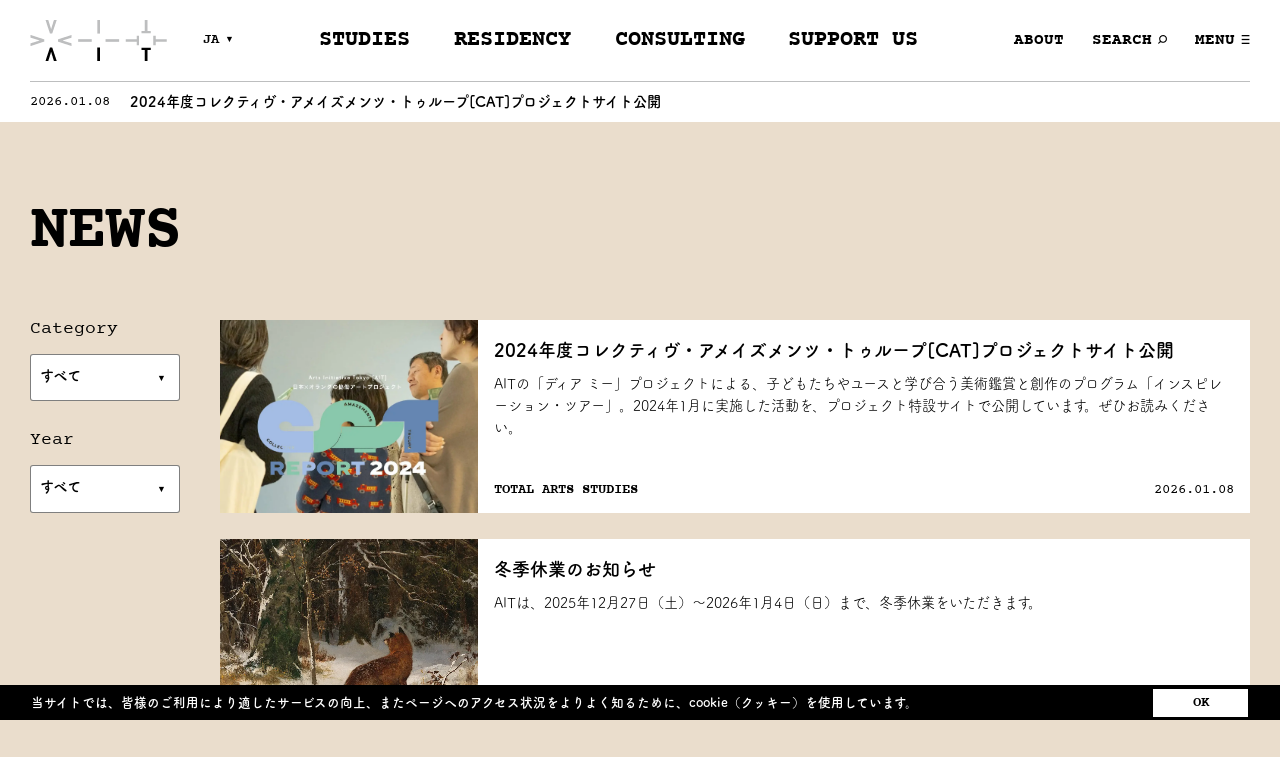

--- FILE ---
content_type: text/html; charset=UTF-8
request_url: https://www.a-i-t.net/news/
body_size: 11861
content:
<!DOCTYPE html>
<html lang="ja" class="archive post-type-archive post-type-archive-news wp-embed-responsive" data-lang="">

<head>
    <!-- Global site tag (gtag.js) - Google Analytics -->
  <script data-rocketlazyloadscript='https://www.googletagmanager.com/gtag/js?id=UA-9721602-1' async ></script>
  <script data-rocketlazyloadscript='[data-uri]' ></script>

  <!-- Google tag (gtag.js) -->
  <script data-rocketlazyloadscript='https://www.googletagmanager.com/gtag/js?id=G-8BZ4LBDZ3W' async ></script>
  <script data-rocketlazyloadscript='[data-uri]' ></script>


  <meta charset="UTF-8">
  <meta name="viewport" content="width=device-width, initial-scale=1">

  

  <!-- favicon -->
<link rel="apple-touch-icon" sizes="180x180" href="/assets/favicon/apple-touch-icon.png">
<link rel="icon" type="image/png" sizes="32x32" href="/assets/favicon/favicon-32x32.png">
<link rel="icon" type="image/png" sizes="16x16" href="/assets/favicon/favicon-16x16.png">
<link rel="manifest" href="/assets/favicon/manifest.json">
<link rel="mask-icon" href="/assets/favicon/safari-pinned-tab.svg" color="#ffffff">
<meta name="apple-mobile-web-app-title" content="AIT">
<meta name="application-name" content="AIT">
<meta name="msapplication-TileColor" content="#ffffff">
<meta name="theme-color" content="#ffffff">
<!-- // favicon -->

    <link rel="alternate" href="https://www.a-i-t.net/news/" hreflang="ja" />
      <link rel="alternate" href="https://www.a-i-t.net/en/news/" hreflang="en" />
  
    <link rel="stylesheet" href="https://unpkg.com/swiper/swiper-bundle.min.css">

  <style>
    :root {
      --theme-background-color: #eaddcc;
      --theme-key-color: #464b86;
      --theme-sub-color: #abc423;
    }
  </style>

      <link rel="stylesheet" href="/assets/css/app.css?v=1768975440">
  
  <meta name='robots' content='max-image-preview:large' />

	<!-- This site is optimized with the Yoast SEO plugin v14.9 - https://yoast.com/wordpress/plugins/seo/ -->
	<title>NEWS - Arts Initiative Tokyo</title>
	<meta name="robots" content="index, follow, max-snippet:-1, max-image-preview:large, max-video-preview:-1" />
	<link rel="canonical" href="https://ait.hgwrk.com/news/" />
	<link rel="next" href="https://ait.hgwrk.com/news/page/2/" />
	<meta property="og:locale" content="ja_JP" />
	<meta property="og:type" content="website" />
	<meta property="og:title" content="NEWS - Arts Initiative Tokyo" />
	<meta property="og:url" content="https://ait.hgwrk.com/news/" />
	<meta property="og:site_name" content="Arts Initiative Tokyo" />
	<meta property="og:image" content="https://www.a-i-t.net/admin/wp-content/uploads/2021/05/ogimage.jpg" />
	<meta property="og:image:width" content="1200" />
	<meta property="og:image:height" content="630" />
	<meta name="twitter:card" content="summary_large_image" />
	<meta name="twitter:site" content="@AIT_NPO" />
	<script type="application/ld+json" class="yoast-schema-graph">{"@context":"https://schema.org","@graph":[{"@type":"WebSite","@id":"https://www.a-i-t.net/#website","url":"https://www.a-i-t.net/","name":"Arts Initiative Tokyo","description":"","potentialAction":[{"@type":"SearchAction","target":"https://www.a-i-t.net/?s={search_term_string}","query-input":"required name=search_term_string"}],"inLanguage":"ja"},{"@type":"CollectionPage","@id":"https://ait.hgwrk.com/news/#webpage","url":"https://ait.hgwrk.com/news/","name":"NEWS - Arts Initiative Tokyo","isPartOf":{"@id":"https://www.a-i-t.net/#website"},"inLanguage":"ja","potentialAction":[{"@type":"ReadAction","target":["https://ait.hgwrk.com/news/"]}]}]}</script>
	<!-- / Yoast SEO plugin. -->


<link rel='dns-prefetch' href='//www.google.com' />

<link rel="alternate" type="application/rss+xml" title="Arts Initiative Tokyo &raquo; NEWS フィード" href="https://www.a-i-t.net/news/feed/" />
<style type="text/css">
img.wp-smiley,
img.emoji {
	display: inline !important;
	border: none !important;
	box-shadow: none !important;
	height: 1em !important;
	width: 1em !important;
	margin: 0 0.07em !important;
	vertical-align: -0.1em !important;
	background: none !important;
	padding: 0 !important;
}
</style>
	<link rel='stylesheet' id='wp-block-library-css'  href='https://www.a-i-t.net/admin/wp-includes/css/dist/block-library/style.min.css?ver=6.0.2' type='text/css' media='all' />
<style id='global-styles-inline-css' type='text/css'>
body{--wp--preset--color--black: #000000;--wp--preset--color--cyan-bluish-gray: #abb8c3;--wp--preset--color--white: #FFFFFF;--wp--preset--color--pale-pink: #f78da7;--wp--preset--color--vivid-red: #cf2e2e;--wp--preset--color--luminous-vivid-orange: #ff6900;--wp--preset--color--luminous-vivid-amber: #fcb900;--wp--preset--color--light-green-cyan: #7bdcb5;--wp--preset--color--vivid-green-cyan: #00d084;--wp--preset--color--pale-cyan-blue: #8ed1fc;--wp--preset--color--vivid-cyan-blue: #0693e3;--wp--preset--color--vivid-purple: #9b51e0;--wp--preset--color--gray: #BDBEBF;--wp--preset--gradient--vivid-cyan-blue-to-vivid-purple: linear-gradient(135deg,rgba(6,147,227,1) 0%,rgb(155,81,224) 100%);--wp--preset--gradient--light-green-cyan-to-vivid-green-cyan: linear-gradient(135deg,rgb(122,220,180) 0%,rgb(0,208,130) 100%);--wp--preset--gradient--luminous-vivid-amber-to-luminous-vivid-orange: linear-gradient(135deg,rgba(252,185,0,1) 0%,rgba(255,105,0,1) 100%);--wp--preset--gradient--luminous-vivid-orange-to-vivid-red: linear-gradient(135deg,rgba(255,105,0,1) 0%,rgb(207,46,46) 100%);--wp--preset--gradient--very-light-gray-to-cyan-bluish-gray: linear-gradient(135deg,rgb(238,238,238) 0%,rgb(169,184,195) 100%);--wp--preset--gradient--cool-to-warm-spectrum: linear-gradient(135deg,rgb(74,234,220) 0%,rgb(151,120,209) 20%,rgb(207,42,186) 40%,rgb(238,44,130) 60%,rgb(251,105,98) 80%,rgb(254,248,76) 100%);--wp--preset--gradient--blush-light-purple: linear-gradient(135deg,rgb(255,206,236) 0%,rgb(152,150,240) 100%);--wp--preset--gradient--blush-bordeaux: linear-gradient(135deg,rgb(254,205,165) 0%,rgb(254,45,45) 50%,rgb(107,0,62) 100%);--wp--preset--gradient--luminous-dusk: linear-gradient(135deg,rgb(255,203,112) 0%,rgb(199,81,192) 50%,rgb(65,88,208) 100%);--wp--preset--gradient--pale-ocean: linear-gradient(135deg,rgb(255,245,203) 0%,rgb(182,227,212) 50%,rgb(51,167,181) 100%);--wp--preset--gradient--electric-grass: linear-gradient(135deg,rgb(202,248,128) 0%,rgb(113,206,126) 100%);--wp--preset--gradient--midnight: linear-gradient(135deg,rgb(2,3,129) 0%,rgb(40,116,252) 100%);--wp--preset--duotone--dark-grayscale: url('#wp-duotone-dark-grayscale');--wp--preset--duotone--grayscale: url('#wp-duotone-grayscale');--wp--preset--duotone--purple-yellow: url('#wp-duotone-purple-yellow');--wp--preset--duotone--blue-red: url('#wp-duotone-blue-red');--wp--preset--duotone--midnight: url('#wp-duotone-midnight');--wp--preset--duotone--magenta-yellow: url('#wp-duotone-magenta-yellow');--wp--preset--duotone--purple-green: url('#wp-duotone-purple-green');--wp--preset--duotone--blue-orange: url('#wp-duotone-blue-orange');--wp--preset--font-size--small: 14px;--wp--preset--font-size--medium: 22px;--wp--preset--font-size--large: 26px;--wp--preset--font-size--x-large: 42px;--wp--preset--font-size--regular: 18px;--wp--preset--font-size--extra-large: 42px;}.has-black-color{color: var(--wp--preset--color--black) !important;}.has-cyan-bluish-gray-color{color: var(--wp--preset--color--cyan-bluish-gray) !important;}.has-white-color{color: var(--wp--preset--color--white) !important;}.has-pale-pink-color{color: var(--wp--preset--color--pale-pink) !important;}.has-vivid-red-color{color: var(--wp--preset--color--vivid-red) !important;}.has-luminous-vivid-orange-color{color: var(--wp--preset--color--luminous-vivid-orange) !important;}.has-luminous-vivid-amber-color{color: var(--wp--preset--color--luminous-vivid-amber) !important;}.has-light-green-cyan-color{color: var(--wp--preset--color--light-green-cyan) !important;}.has-vivid-green-cyan-color{color: var(--wp--preset--color--vivid-green-cyan) !important;}.has-pale-cyan-blue-color{color: var(--wp--preset--color--pale-cyan-blue) !important;}.has-vivid-cyan-blue-color{color: var(--wp--preset--color--vivid-cyan-blue) !important;}.has-vivid-purple-color{color: var(--wp--preset--color--vivid-purple) !important;}.has-black-background-color{background-color: var(--wp--preset--color--black) !important;}.has-cyan-bluish-gray-background-color{background-color: var(--wp--preset--color--cyan-bluish-gray) !important;}.has-white-background-color{background-color: var(--wp--preset--color--white) !important;}.has-pale-pink-background-color{background-color: var(--wp--preset--color--pale-pink) !important;}.has-vivid-red-background-color{background-color: var(--wp--preset--color--vivid-red) !important;}.has-luminous-vivid-orange-background-color{background-color: var(--wp--preset--color--luminous-vivid-orange) !important;}.has-luminous-vivid-amber-background-color{background-color: var(--wp--preset--color--luminous-vivid-amber) !important;}.has-light-green-cyan-background-color{background-color: var(--wp--preset--color--light-green-cyan) !important;}.has-vivid-green-cyan-background-color{background-color: var(--wp--preset--color--vivid-green-cyan) !important;}.has-pale-cyan-blue-background-color{background-color: var(--wp--preset--color--pale-cyan-blue) !important;}.has-vivid-cyan-blue-background-color{background-color: var(--wp--preset--color--vivid-cyan-blue) !important;}.has-vivid-purple-background-color{background-color: var(--wp--preset--color--vivid-purple) !important;}.has-black-border-color{border-color: var(--wp--preset--color--black) !important;}.has-cyan-bluish-gray-border-color{border-color: var(--wp--preset--color--cyan-bluish-gray) !important;}.has-white-border-color{border-color: var(--wp--preset--color--white) !important;}.has-pale-pink-border-color{border-color: var(--wp--preset--color--pale-pink) !important;}.has-vivid-red-border-color{border-color: var(--wp--preset--color--vivid-red) !important;}.has-luminous-vivid-orange-border-color{border-color: var(--wp--preset--color--luminous-vivid-orange) !important;}.has-luminous-vivid-amber-border-color{border-color: var(--wp--preset--color--luminous-vivid-amber) !important;}.has-light-green-cyan-border-color{border-color: var(--wp--preset--color--light-green-cyan) !important;}.has-vivid-green-cyan-border-color{border-color: var(--wp--preset--color--vivid-green-cyan) !important;}.has-pale-cyan-blue-border-color{border-color: var(--wp--preset--color--pale-cyan-blue) !important;}.has-vivid-cyan-blue-border-color{border-color: var(--wp--preset--color--vivid-cyan-blue) !important;}.has-vivid-purple-border-color{border-color: var(--wp--preset--color--vivid-purple) !important;}.has-vivid-cyan-blue-to-vivid-purple-gradient-background{background: var(--wp--preset--gradient--vivid-cyan-blue-to-vivid-purple) !important;}.has-light-green-cyan-to-vivid-green-cyan-gradient-background{background: var(--wp--preset--gradient--light-green-cyan-to-vivid-green-cyan) !important;}.has-luminous-vivid-amber-to-luminous-vivid-orange-gradient-background{background: var(--wp--preset--gradient--luminous-vivid-amber-to-luminous-vivid-orange) !important;}.has-luminous-vivid-orange-to-vivid-red-gradient-background{background: var(--wp--preset--gradient--luminous-vivid-orange-to-vivid-red) !important;}.has-very-light-gray-to-cyan-bluish-gray-gradient-background{background: var(--wp--preset--gradient--very-light-gray-to-cyan-bluish-gray) !important;}.has-cool-to-warm-spectrum-gradient-background{background: var(--wp--preset--gradient--cool-to-warm-spectrum) !important;}.has-blush-light-purple-gradient-background{background: var(--wp--preset--gradient--blush-light-purple) !important;}.has-blush-bordeaux-gradient-background{background: var(--wp--preset--gradient--blush-bordeaux) !important;}.has-luminous-dusk-gradient-background{background: var(--wp--preset--gradient--luminous-dusk) !important;}.has-pale-ocean-gradient-background{background: var(--wp--preset--gradient--pale-ocean) !important;}.has-electric-grass-gradient-background{background: var(--wp--preset--gradient--electric-grass) !important;}.has-midnight-gradient-background{background: var(--wp--preset--gradient--midnight) !important;}.has-small-font-size{font-size: var(--wp--preset--font-size--small) !important;}.has-medium-font-size{font-size: var(--wp--preset--font-size--medium) !important;}.has-large-font-size{font-size: var(--wp--preset--font-size--large) !important;}.has-x-large-font-size{font-size: var(--wp--preset--font-size--x-large) !important;}
</style>
<link rel='stylesheet' id='contact-form-7-css'  href='https://www.a-i-t.net/admin/wp-content/plugins/contact-form-7/includes/css/styles.css?ver=5.2.2' type='text/css' media='all' />
<script type='text/javascript' id='eio-lazy-load-js-extra'>
/* <![CDATA[ */
var eio_lazy_vars = {"exactdn_domain":"","skip_autoscale":"0","threshold":"0"};
/* ]]> */
</script>
<script type='text/javascript' src='https://www.a-i-t.net/admin/wp-content/plugins/ewww-image-optimizer/includes/lazysizes.min.js?ver=615' id='eio-lazy-load-js'></script>
<script type='text/javascript' src='https://www.a-i-t.net/admin/wp-includes/js/jquery/jquery.min.js?ver=3.6.0' id='jquery-core-js'></script>
<script type='text/javascript' src='https://www.a-i-t.net/admin/wp-includes/js/jquery/jquery-migrate.min.js?ver=3.3.2' id='jquery-migrate-js'></script>
<link rel="https://api.w.org/" href="https://www.a-i-t.net/wp-json/" /><link rel="EditURI" type="application/rsd+xml" title="RSD" href="https://www.a-i-t.net/admin/xmlrpc.php?rsd" />
<link rel="wlwmanifest" type="application/wlwmanifest+xml" href="https://www.a-i-t.net/admin/wp-includes/wlwmanifest.xml" /> 
<meta name="generator" content="WordPress 6.0.2" />
<meta name="generator" content="WPML ver:4.4.10 stt:1,28;" />
<noscript><style>.lazyload[data-src]{display:none !important;}</style></noscript><style>.lazyload{background-image:none !important;}.lazyload:before{background-image:none !important;}</style>
</head>

<body class="is-transitionDisabled">
  <header class="l-header">
    <div class="l-header__logo">
      <a href="https://www.a-i-t.net" title="Arts Initiative Tokyo">
        <svg class="icon-logo" viewBox="0 0 106 32">
          <g class="is-adjustable">
            <path d="M52.089 31.995v-10.606h2.070v10.606z"></path>
            <path d="M91.268 23.423v8.577h-2.072v-8.577h-2.588v-1.847h7.252v1.847z"></path>
            <path d="M20.362 32.002l-3.498-10.606h-1.736l-3.498 10.606h2.16l2.202-7.113 2.202 7.113z"></path>
          </g>
          <g>
            <path d="M31.998 11.637l-10.606 3.498v1.736l10.606 3.498v-2.166l-7.113-2.202 7.113-2.203z"></path>
            <path d="M0 20.362l10.606-3.498v-1.733l-10.606-3.498v2.16l7.113 2.202-7.113 2.203z"></path>
            <path d="M11.636 0l3.498 10.606h1.736l3.498-10.606h-2.16l-2.202 7.113-2.203-7.113z"></path>
            <path d="M52.089 0.004h2.070v10.606h-2.070v-10.606z"></path>
            <path d="M69.109 17.034h-10.606v-2.068h10.606z"></path>
            <path d="M37.118 14.965h10.606v2.069h-10.606v-2.069z"></path>
            <path d="M86.608 8.581v1.847h7.252v-1.847h-2.589v-8.577h-2.074v8.577z"></path>
            <path d="M97.653 14.966h8.577v2.071h-8.577v2.587h-1.847v-7.249h1.847z"></path>
            <path d="M82.812 19.624h1.847v-7.249h-1.847v2.59h-8.577v2.071h8.577z"></path>
          </g>
        </svg>
      </a>
    </div>
    <div class="l-header__language">
      <div class="c-languageSelector">
  <label for="nav_language_header">Language</label>
  <div class="c-selectForm js-selectForm">
    <select name="nav_language_header" id="nav_language_header" class="js-hrefOnSelect">
              <option value="/news/" selected>ja</option>
              <option value="/en/news/" >en</option>
          </select>
    <p aria-hidden="true"></p>
  </div>
</div>
    </div>
    <ul class="l-header__mainLinks">
                        <li>
            <a href="/projects/studies/">STUDIES</a>
          </li>
                  <li>
            <a href="/projects/residency/">RESIDENCY</a>
          </li>
                  <li>
            <a href="/projects/consulting/">CONSULTING</a>
          </li>
                  <li>
            <a href="/projects/supportus/">SUPPORT US</a>
          </li>
                  </ul>
    <ul class="l-header__subLinks">
              <li class="is-about">
          <a href="/about/">ABOUT</a>
        </li>
            <li>
        <button class="js-searchForm-button" data-search-form-id="header_search_form">SEARCH<svg class="icon icon-search" aria-hidden="true"><use xlink:href="#icon-search"></use></svg></button>
      </li>
      <li>
        <button class="js-navButton-open">MENU<svg class="icon icon-menu" aria-hidden="true"><use xlink:href="#icon-menu"></use></svg></button>
      </li>
    </ul>
  </header>

  <div id="header_search_form" class="l-searchForm">
    <form class="c-searchForm" action="/search/" aria-label="サイト内検索">
  <input type="search" name="q" class="c-searchForm__input" placeholder="イベント名などを入力してください">
  <button class="c-searchForm__button">検索</button>
</form>
  </div>

      <div class="l-pinnedNews">
  <div class="c-pinnedNews">
    <div class="swiper-container is-pinnednews">
      <div class="swiper-wrapper">
                  <div class="swiper-slide">
            <a href="/news/26405/">
              <p class="c-pinnedNews__date"><time datetime="2026-01-08 14:53:45">2026.01.08</time></p>
              <p class="c-pinnedNews__title">2024年度コレクティヴ・アメイズメンツ・トゥループ[CAT]プロジェクトサイト公開</p>
            </a>
          </div>
                  <div class="swiper-slide">
            <a href="/news/26157/">
              <p class="c-pinnedNews__date"><time datetime="2025-12-19 11:25:39">2025.12.19</time></p>
              <p class="c-pinnedNews__title">冬季休業のお知らせ</p>
            </a>
          </div>
                  <div class="swiper-slide">
            <a href="/news/26279/">
              <p class="c-pinnedNews__date"><time datetime="2025-12-17 15:36:03">2025.12.17</time></p>
              <p class="c-pinnedNews__title">MONONCLE 特集記事掲載（「ART IN THE OFFICE」2025）【WEB】</p>
            </a>
          </div>
                  <div class="swiper-slide">
            <a href="/news/23839/">
              <p class="c-pinnedNews__date"><time datetime="2025-07-14 14:22:00">2025.07.14</time></p>
              <p class="c-pinnedNews__title">気候危機とアートの対話をつむぐ年刊誌『ARON'S JOURNEY（アーロンズ・ジャーニー）』創刊</p>
            </a>
          </div>
                  <div class="swiper-slide">
            <a href="/news/23319/">
              <p class="c-pinnedNews__date"><time datetime="2025-07-07 01:13:40">2025.07.07</time></p>
              <p class="c-pinnedNews__title">MONONCLE 特集記事掲載（堀内奈穂子）【WEB】</p>
            </a>
          </div>
              </div>
    </div>
  </div>
</div>
  
  
<div class="l-navigation js-navDrawer-target js-navButton-target" aria-hidden="true">
  <div class="l-navigation__drawer js-navDrawer-exclude">
    <div class="l-navigation__headroom">
      <div class="l-navigation__language">
        <div class="c-languageSelector">
  <label for="nav_language_nav">Language</label>
  <div class="c-selectForm js-selectForm">
    <select name="nav_language_nav" id="nav_language_nav" class="js-hrefOnSelect">
              <option value="/news/" selected>ja</option>
              <option value="/en/news/" >en</option>
          </select>
    <p aria-hidden="true"></p>
  </div>
</div>
      </div>
      <ul class="l-navigation__subLinks">
                  <li class="is-about">
            <a href="/about/">ABOUT</a>
          </li>
                <li>
          <button class="js-navButton-close">CLOSE<svg class="icon icon-close_bold" aria-hidden="true"><use xlink:href="#icon-close_bold"></use></svg></button>
        </li>
      </ul>
    </div>
    <nav class="l-navigation__menu">
              <ul class="is-level1">
                      <li>
              <a href="/projects/studies/">STUDIES</a>
            </li>
                      <li>
              <a href="/projects/residency/">RESIDENCY</a>
            </li>
                      <li>
              <a href="/projects/consulting/">CONSULTING</a>
            </li>
                      <li>
              <a href="/projects/supportus/">SUPPORT US</a>
            </li>
                  </ul>
            <ul class="is-level2">
                  <li>
            <a href="/about/">ABOUT</a>
          </li>
                          <li>
            <a href="/friends/">FRIENDS</a>
          </li>
                          <li>
            <a href="/events/">EVENTS & WORKSHOPS</a>
          </li>
                          <li>
            <a href="/blog/">BLOG</a>
          </li>
                          <li>
            <a href="/news/">NEWS</a>
          </li>
              </ul>
      <ul class="is-level3">
                  <li>
            <a href="/contact/">CONTACT</a>
          </li>
                          <li>
            <a href="https://old.a-i-t.net/ja/" target="_blank" rel="noopener">PAST WEBSITE</a>
          </li>
                          <li>
            <a href="http://mad.a-i-t.net/" target="_blank" rel="noopener">PAST MAD WEBSITE</a>
          </li>
              </ul>
      <div class="l-navigation__externalLinks">
        <div>
          <div class="c-mailSubscription">
  <a href="https://totalartsstudies.mykajabi.com/newsmail" target="_blank" rel="noopener noreferrer">購読する<svg class="icon-mail"><use xlink:href="#icon-mail"></use></svg></a>
</div>
                      <div class="c-snsLinks">
  <label for="snslinks_nav">Follow Us :</label>
  <ul id="snslinks_nav">
          <li>
        <a href="https://www.facebook.com/AIT.NPO" target="_blank" rel="noopener" title="Facebook">
          <svg class="icon icon-facebook">
            <use xlink:href="#icon-facebook"></use>
          </svg>
        </a>
      </li>
          <li>
        <a href="https://twitter.com/AIT_NPO" target="_blank" rel="noopener" title="Twitter">
          <svg class="icon icon-twitter">
            <use xlink:href="#icon-twitter"></use>
          </svg>
        </a>
      </li>
          <li>
        <a href="https://vimeo.com/ait" target="_blank" rel="noopener" title="Vimeo">
          <svg class="icon icon-vimeo">
            <use xlink:href="#icon-vimeo"></use>
          </svg>
        </a>
      </li>
      </ul>
</div>
                  </div>
      </div>
    </nav>
  </div>
</div>


  <main class="l-main">

<div class="l-container">
  <h1 class="c-pageTitle is-large">NEWS</h1>

      <div class="l-postColumn">
      <aside>
                  <ul class="c-categoryFilter">
      <li>
      <label for="tax_news">Category</label>
      <div class="c-selectForm has-border is-background-white js-selectForm">
        <select name="tax_news" id="tax_news" class="js-hrefOnSelect">
          <option value="/news/" selected>すべて</option>
                      <option value="/news/category/climateandart/" >気候危機とアート</option>
                      <option value="/news/category/studies/" >TOTAL ARTS STUDIES</option>
                      <option value="/news/category/residency/" >RESIDENCY</option>
                      <option value="/news/category/consulting/" >CONSULTING</option>
                      <option value="/news/category/staff/" >STAFF</option>
                      <option value="/news/category/media/" >MEDIA</option>
                      <option value="/news/category/others/" >OTHERS</option>
                  </select>
        <p aria-hidden="true"></p>
      </div>
    </li>
  
      <li>
      <label for="year_news">Year</label>
      <div class="c-selectForm has-border is-background-white js-selectForm">
        <select name="year_news" id="year_news" class="js-hrefOnSelect">
          <option value="/news/" selected>すべて</option>
                      <option value="/news/date/2020/" >2020</option>
                      <option value="/news/date/2021/" >2021</option>
                      <option value="/news/date/2022/" >2022</option>
                      <option value="/news/date/2023/" >2023</option>
                      <option value="/news/date/2024/" >2024</option>
                      <option value="/news/date/2025/" >2025</option>
                      <option value="/news/date/2026/" >2026</option>
                  </select>
        <p aria-hidden="true"></p>
      </div>
    </li>
  </ul>
              </aside>

      <section>
        <div class="l-columns" data-columns-mobile="1" data-columns-tablet="1" data-columns-desktop="1">
          
                      <div class="l-columns__item">
              <a href="/news/26405/" class="c-horizontalPanel">
                                                  <figure class="c-horizontalPanel__image">
                    <img src="https://www.a-i-t.net/admin/wp-content/ewww/lazy/placeholder-1600x1017.png" alt="" aria-hidden="true" data-src="https://www.a-i-t.net/admin/wp-content/uploads/2026/01/スクリーンショット-2026-01-08-14.49.56-1600x1017.jpg" class="lazyload"><noscript><img src="https://www.a-i-t.net/admin/wp-content/uploads/2026/01/スクリーンショット-2026-01-08-14.49.56-1600x1017.jpg" alt="" aria-hidden="true" data-eio="l"></noscript>
                  </figure>
                                <div class="c-horizontalPanel__content">
                  <h2 class="c-horizontalPanel__title">2024年度コレクティヴ・アメイズメンツ・トゥループ[CAT]プロジェクトサイト公開</h2>
                                      <p class="c-horizontalPanel__excerpt">
                      AITの「ディア ミー」プロジェクトによる、子どもたちやユースと学び合う美術鑑賞と創作のプログラム「インスピレーション・ツアー」。2024年1月に実施した活動を、プロジェクト特設サイトで公開しています。ぜひお読みください。                    </p>
                                    <p class="c-horizontalPanel__modestDate">
                    <time datetime="2026-01-08 14:53:45">2026.01.08</time>
                  </p>
                                      <p class="c-horizontalPanel__categories">
                      TOTAL ARTS STUDIES                    </p>
                                  </div>
              </a>
            </div>
                      <div class="l-columns__item">
              <a href="/news/26157/" class="c-horizontalPanel">
                                                  <figure class="c-horizontalPanel__image">
                    <img src="[data-uri]" alt="" aria-hidden="true" data-src="https://www.a-i-t.net/admin/wp-content/uploads/2025/12/1024px-Josef_Schmitzberger_Winterliche_Begegnung.jpg" class="lazyload"><noscript><img src="https://www.a-i-t.net/admin/wp-content/uploads/2025/12/1024px-Josef_Schmitzberger_Winterliche_Begegnung.jpg" alt="" aria-hidden="true" data-eio="l"></noscript>
                  </figure>
                                <div class="c-horizontalPanel__content">
                  <h2 class="c-horizontalPanel__title">冬季休業のお知らせ</h2>
                                      <p class="c-horizontalPanel__excerpt">
                      AITは、2025年12月27日（土）〜2026年1月4日（日）まで、冬季休業をいただきます。                    </p>
                                    <p class="c-horizontalPanel__modestDate">
                    <time datetime="2025-12-19 11:25:39">2025.12.19</time>
                  </p>
                                      <p class="c-horizontalPanel__categories">
                      OTHERS                    </p>
                                  </div>
              </a>
            </div>
                      <div class="l-columns__item">
              <a href="/news/26105/" class="c-horizontalPanel">
                                                  <figure class="c-horizontalPanel__image">
                    <img src="[data-uri]" alt="" aria-hidden="true" data-src="https://www.a-i-t.net/admin/wp-content/uploads/2025/12/リタッチ済みプレスリリース用画像のコピー-1.jpg" class="lazyload"><noscript><img src="https://www.a-i-t.net/admin/wp-content/uploads/2025/12/リタッチ済みプレスリリース用画像のコピー-1.jpg" alt="" aria-hidden="true" data-eio="l"></noscript>
                  </figure>
                                <div class="c-horizontalPanel__content">
                  <h2 class="c-horizontalPanel__title">AITが運営協力を18年間行っている「ART IN THE OFFICE」令和7年度 文化庁長官表彰を受賞￼</h2>
                                      <p class="c-horizontalPanel__excerpt">
                      AITが第一回から運営協力を行っている「ART IN THE OFFICE（以下、AIO）」の取り組みにつきまして、この度、主催のマネックスグループ株式会社（本社：東京都港区、代表執行役社長 清明祐子）が「令和7年度文化庁長官表彰」を受賞しました。                    </p>
                                    <p class="c-horizontalPanel__modestDate">
                    <time datetime="2025-12-18 11:41:30">2025.12.18</time>
                  </p>
                                      <p class="c-horizontalPanel__categories">
                      CONSULTING                    </p>
                                  </div>
              </a>
            </div>
                      <div class="l-columns__item">
              <a href="/news/26279/" class="c-horizontalPanel">
                                                  <figure class="c-horizontalPanel__image">
                    <img src="[data-uri]" alt="" aria-hidden="true" data-src="https://www.a-i-t.net/admin/wp-content/uploads/2025/12/スクリーンショット-2025-12-17-15.33.55.jpg" class="lazyload"><noscript><img src="https://www.a-i-t.net/admin/wp-content/uploads/2025/12/スクリーンショット-2025-12-17-15.33.55.jpg" alt="" aria-hidden="true" data-eio="l"></noscript>
                  </figure>
                                <div class="c-horizontalPanel__content">
                  <h2 class="c-horizontalPanel__title">MONONCLE 特集記事掲載（「ART IN THE OFFICE」2025）【WEB】</h2>
                                      <p class="c-horizontalPanel__excerpt">
                      ウェブマガジン『MONONCLE』（モノンクル）にて、2025年夏に実施された「ART IN THE OFFICE」（主催：マネックスグループ株式会社、運営協力：NPO法人アーツイニシアティヴトウキョウ[AIT/エイト]）のワークショップの様子が取材・掲載されました。                    </p>
                                    <p class="c-horizontalPanel__modestDate">
                    <time datetime="2025-12-17 15:36:03">2025.12.17</time>
                  </p>
                                  </div>
              </a>
            </div>
                      <div class="l-columns__item">
              <a href="/news/19240/" class="c-horizontalPanel">
                                                  <figure class="c-horizontalPanel__image">
                    <img src="https://www.a-i-t.net/admin/wp-content/ewww/lazy/placeholder-1600x1292.png" alt="" aria-hidden="true" data-src="https://www.a-i-t.net/admin/wp-content/uploads/2024/08/DT1931-1600x1292.jpg" class="lazyload"><noscript><img src="https://www.a-i-t.net/admin/wp-content/uploads/2024/08/DT1931-1600x1292.jpg" alt="" aria-hidden="true" data-eio="l"></noscript>
                  </figure>
                                <div class="c-horizontalPanel__content">
                  <h2 class="c-horizontalPanel__title">夏季休業のお知らせ</h2>
                                      <p class="c-horizontalPanel__excerpt">
                      2025年8月12日（火）〜8月15（金）まで夏季休業とさせていただきます。                    </p>
                                    <p class="c-horizontalPanel__modestDate">
                    <time datetime="2025-07-22 11:38:00">2025.07.22</time>
                  </p>
                                      <p class="c-horizontalPanel__categories">
                      OTHERS                    </p>
                                  </div>
              </a>
            </div>
                      <div class="l-columns__item">
              <a href="/news/23839/" class="c-horizontalPanel">
                                                  <figure class="c-horizontalPanel__image">
                    <img src="[data-uri]" alt="" aria-hidden="true" data-src="https://www.a-i-t.net/admin/wp-content/uploads/2025/07/ARONSOURNEY.jpg" class="lazyload"><noscript><img src="https://www.a-i-t.net/admin/wp-content/uploads/2025/07/ARONSOURNEY.jpg" alt="" aria-hidden="true" data-eio="l"></noscript>
                  </figure>
                                <div class="c-horizontalPanel__content">
                  <h2 class="c-horizontalPanel__title">気候危機とアートの対話をつむぐ年刊誌『ARON'S JOURNEY（アーロンズ・ジャーニー）』創刊</h2>
                                      <p class="c-horizontalPanel__excerpt">
                      ひとりでは抱えきれない大きな課題を、ともに考えるきっかけに                    </p>
                                    <p class="c-horizontalPanel__modestDate">
                    <time datetime="2025-07-14 14:22:00">2025.07.14</time>
                  </p>
                                      <p class="c-horizontalPanel__categories">
                      気候危機とアート                    </p>
                                  </div>
              </a>
            </div>
                      <div class="l-columns__item">
              <a href="/news/23319/" class="c-horizontalPanel">
                                                  <figure class="c-horizontalPanel__image">
                    <img src="[data-uri]" alt="" aria-hidden="true" data-src="https://www.a-i-t.net/admin/wp-content/uploads/2025/07/スクリーンショット-2025-07-07-1.12.46.jpg" class="lazyload"><noscript><img src="https://www.a-i-t.net/admin/wp-content/uploads/2025/07/スクリーンショット-2025-07-07-1.12.46.jpg" alt="" aria-hidden="true" data-eio="l"></noscript>
                  </figure>
                                <div class="c-horizontalPanel__content">
                  <h2 class="c-horizontalPanel__title">MONONCLE 特集記事掲載（堀内奈穂子）【WEB】</h2>
                                      <p class="c-horizontalPanel__excerpt">
                      堀内らが視察したオランダのアートとメンタルヘルスに関わる取り組みについてまとめられた掲載です。                    </p>
                                    <p class="c-horizontalPanel__modestDate">
                    <time datetime="2025-07-07 01:13:40">2025.07.07</time>
                  </p>
                                      <p class="c-horizontalPanel__categories">
                      MEDIA                    </p>
                                  </div>
              </a>
            </div>
                      <div class="l-columns__item">
              <a href="/news/23310/" class="c-horizontalPanel">
                                                  <figure class="c-horizontalPanel__image">
                    <img src="[data-uri]" alt="" aria-hidden="true" data-src="https://www.a-i-t.net/admin/wp-content/uploads/2025/07/スクリーンショット-2025-07-07-1.06.39.jpg" class="lazyload"><noscript><img src="https://www.a-i-t.net/admin/wp-content/uploads/2025/07/スクリーンショット-2025-07-07-1.06.39.jpg" alt="" aria-hidden="true" data-eio="l"></noscript>
                  </figure>
                                <div class="c-horizontalPanel__content">
                  <h2 class="c-horizontalPanel__title">ウェブマガジン『MONONCLE』にて ロジャーの連載掲載【WEB】</h2>
                                      <p class="c-horizontalPanel__excerpt">
                      ウェブマガジン『MON ONCLE』（モノンクル）に、AITのロジャーへの取材・連載が掲載されています。「MON ONCLE」は、アートについて自分ならではの見かたや楽しみを発見したいに人に向けて様々なサービスを提供しているマガジンです。                    </p>
                                    <p class="c-horizontalPanel__modestDate">
                    <time datetime="2025-07-07 01:04:05">2025.07.07</time>
                  </p>
                                      <p class="c-horizontalPanel__categories">
                      MEDIA, MEDIA, MEDIA                    </p>
                                  </div>
              </a>
            </div>
                      <div class="l-columns__item">
              <a href="/news/22289/" class="c-horizontalPanel">
                                                  <figure class="c-horizontalPanel__image">
                    <img src="https://www.a-i-t.net/admin/wp-content/ewww/lazy/placeholder-1600x1075.png" alt="" aria-hidden="true" data-src="https://www.a-i-t.net/admin/wp-content/uploads/2025/06/トリミングWP用-1600x1075.jpg" class="lazyload"><noscript><img src="https://www.a-i-t.net/admin/wp-content/uploads/2025/06/トリミングWP用-1600x1075.jpg" alt="" aria-hidden="true" data-eio="l"></noscript>
                  </figure>
                                <div class="c-horizontalPanel__content">
                  <h2 class="c-horizontalPanel__title">ART IN THE OFFICE 2025選出アーティストは鬼原美希氏に決定！</h2>
                                      <p class="c-horizontalPanel__excerpt">
                      マネックスグループ株式会社主催 アーティスト公募プログラム<br />
「ART IN THE OFFICE 2025」選出アーティストのお知らせです。                    </p>
                                    <p class="c-horizontalPanel__modestDate">
                    <time datetime="2025-06-12 13:47:39">2025.06.12</time>
                  </p>
                                      <p class="c-horizontalPanel__categories">
                      CONSULTING, CONSULTING                    </p>
                                  </div>
              </a>
            </div>
                      <div class="l-columns__item">
              <a href="/news/21765/" class="c-horizontalPanel">
                                                  <figure class="c-horizontalPanel__image">
                    <img src="[data-uri]" alt="" aria-hidden="true" data-src="https://www.a-i-t.net/admin/wp-content/uploads/2025/05/IMG_3508.jpg" class="lazyload"><noscript><img src="https://www.a-i-t.net/admin/wp-content/uploads/2025/05/IMG_3508.jpg" alt="" aria-hidden="true" data-eio="l"></noscript>
                  </figure>
                                <div class="c-horizontalPanel__content">
                  <h2 class="c-horizontalPanel__title">BRUTUS特別編集 『新しい仕事と、僕らの未来。』インタビュー掲載【マガジン】</h2>
                                      <p class="c-horizontalPanel__excerpt">
                      雑誌BRUTUSの特別編集『新しい仕事と、僕らの未来。』。気候変動問題や社会課題に軸を置いた最新号に、AITのロジャー・マクドナルドと森美術館館長、片岡真実さんによる対談記事が掲載されています。ぜひご一読ください。                    </p>
                                    <p class="c-horizontalPanel__modestDate">
                    <time datetime="2025-05-12 11:20:02">2025.05.12</time>
                  </p>
                                  </div>
              </a>
            </div>
                  </div>

                  <div class="c-multiplePagenation">
            <span aria-current="page" class="page-numbers current">1</span>
<a class="page-numbers" href="/news/page/2/">2</a>
<a class="page-numbers" href="/news/page/3/">3</a>
<span class="page-numbers dots">&hellip;</span>
<a class="page-numbers" href="/news/page/6/">6</a>
<a class="next page-numbers" href="/news/page/2/"><svg class="icon-arrow"><use xlink:href="#icon-arrow"></use></svg></a>          </div>
              </section>
    </div>
  </div>

</main>

<footer class="l-footer">
  <div class="l-footer__headroom">
    <div class="l-footer__logo">
      <a href="https://www.a-i-t.net" title="Arts Initiative Tokyo">
        <svg class="icon-logo">
          <use xlink:href="#icon-logo"></use>
        </svg>
      </a>
    </div>
    <div class="l-footer__language">
      <div class="c-languageSelector">
  <label for="nav_language_footer">Language</label>
  <div class="c-selectForm js-selectForm">
    <select name="nav_language_footer" id="nav_language_footer" class="js-hrefOnSelect">
              <option value="/news/" selected>ja</option>
              <option value="/en/news/" >en</option>
          </select>
    <p aria-hidden="true"></p>
  </div>
</div>
    </div>
  </div>
  <div class="l-footer__mainLinks">
    <ul>
                        <li>
            <a href="/projects/studies/">STUDIES</a>
          </li>
                  <li>
            <a href="/projects/residency/">RESIDENCY</a>
          </li>
                  <li>
            <a href="/projects/consulting/">CONSULTING</a>
          </li>
                  <li>
            <a href="/projects/supportus/">SUPPORT US</a>
          </li>
                            <li>
          <a href="/about/">ABOUT</a>
        </li>
          </ul>
    <ul>
              <li>
          <a href="/friends/">FRIENDS</a>
        </li>
                    <li>
          <a href="/events/">EVENTS & WORKSHOPS</a>
        </li>
                    <li>
          <a href="/blog/">BLOG</a>
        </li>
          </ul>
    <ul>
              <li>
          <a href="/news/">NEWS</a>
        </li>
                    <li>
          <a href="/contact/">CONTACT</a>
        </li>
          </ul>
    <ul>
              <li>
          <a href="https://old.a-i-t.net/ja/" target="_blank" rel="noopener">PAST WEBSITE</a>
        </li>
                    <li>
          <a href="http://mad.a-i-t.net/" target="_blank" rel="noopener">PAST MAD WEBSITE</a>
        </li>
          </ul>
  </div>
  <div class="l-footer__externalLinks">
    <div class="c-mailSubscription">
  <a href="https://totalartsstudies.mykajabi.com/newsmail" target="_blank" rel="noopener noreferrer">購読する<svg class="icon-mail"><use xlink:href="#icon-mail"></use></svg></a>
</div>
          <div class="c-snsLinks">
  <label for="snslinks_footer">Follow Us :</label>
  <ul id="snslinks_footer">
          <li>
        <a href="https://www.facebook.com/AIT.NPO" target="_blank" rel="noopener" title="Facebook">
          <svg class="icon icon-facebook">
            <use xlink:href="#icon-facebook"></use>
          </svg>
        </a>
      </li>
          <li>
        <a href="https://twitter.com/AIT_NPO" target="_blank" rel="noopener" title="Twitter">
          <svg class="icon icon-twitter">
            <use xlink:href="#icon-twitter"></use>
          </svg>
        </a>
      </li>
          <li>
        <a href="https://vimeo.com/ait" target="_blank" rel="noopener" title="Vimeo">
          <svg class="icon icon-vimeo">
            <use xlink:href="#icon-vimeo"></use>
          </svg>
        </a>
      </li>
      </ul>
</div>
      </div>
  <div class="l-footer__copyright">
          <p>
        Copyright © Arts Initiative Tokyo | Icon concept by Andreas och Fredrika      </p>
      </div>
  <ul class="l-footer__pages">
          <li>
        <a href="/privacy/">Privacy Policy</a>
      </li>
              <li>
        <a href="/terms/">Terms of Use</a>
      </li>
      </ul>
</footer>

<div class="l-cookieArea js-cookieArea" aria-hidden="true">
  <div class="l-container">
    <div class="c-cookieArea">
              <p class="c-cookieArea__description">
          当サイトでは、皆様のご利用により適したサービスの向上、またページへのアクセス状況をよりよく知るために、cookie（クッキー）を使用しています。        </p>
            <button class="c-cookieArea__button js-cookieArea-close">OK</button>
    </div>
  </div>
</div>

<script type='text/javascript' id='contact-form-7-js-extra'>
/* <![CDATA[ */
var wpcf7 = {"apiSettings":{"root":"https:\/\/www.a-i-t.net\/wp-json\/contact-form-7\/v1","namespace":"contact-form-7\/v1"},"cached":"1"};
/* ]]> */
</script>
<script type='text/javascript' src='https://www.a-i-t.net/admin/wp-content/plugins/contact-form-7/includes/js/scripts.js?ver=5.2.2' id='contact-form-7-js'></script>
<script type='text/javascript' src='https://www.google.com/recaptcha/api.js?render=6Lf5uSAbAAAAAMVFPvkMSBHrdAN87oHTTTUwrmce&#038;ver=3.0' id='google-recaptcha-js'></script>
<script type='text/javascript' id='wpcf7-recaptcha-js-extra'>
/* <![CDATA[ */
var wpcf7_recaptcha = {"sitekey":"6Lf5uSAbAAAAAMVFPvkMSBHrdAN87oHTTTUwrmce","actions":{"homepage":"homepage","contactform":"contactform"}};
/* ]]> */
</script>
<script type='text/javascript' src='https://www.a-i-t.net/admin/wp-content/plugins/contact-form-7/modules/recaptcha/script.js?ver=5.2.2' id='wpcf7-recaptcha-js'></script>
<script type='text/javascript' id='rocket-browser-checker-js-after'>
"use strict";var _createClass=function(){function defineProperties(target,props){for(var i=0;i<props.length;i++){var descriptor=props[i];descriptor.enumerable=descriptor.enumerable||!1,descriptor.configurable=!0,"value"in descriptor&&(descriptor.writable=!0),Object.defineProperty(target,descriptor.key,descriptor)}}return function(Constructor,protoProps,staticProps){return protoProps&&defineProperties(Constructor.prototype,protoProps),staticProps&&defineProperties(Constructor,staticProps),Constructor}}();function _classCallCheck(instance,Constructor){if(!(instance instanceof Constructor))throw new TypeError("Cannot call a class as a function")}var RocketBrowserCompatibilityChecker=function(){function RocketBrowserCompatibilityChecker(options){_classCallCheck(this,RocketBrowserCompatibilityChecker),this.passiveSupported=!1,this._checkPassiveOption(this),this.options=!!this.passiveSupported&&options}return _createClass(RocketBrowserCompatibilityChecker,[{key:"_checkPassiveOption",value:function(self){try{var options={get passive(){return!(self.passiveSupported=!0)}};window.addEventListener("test",null,options),window.removeEventListener("test",null,options)}catch(err){self.passiveSupported=!1}}},{key:"initRequestIdleCallback",value:function(){!1 in window&&(window.requestIdleCallback=function(cb){var start=Date.now();return setTimeout(function(){cb({didTimeout:!1,timeRemaining:function(){return Math.max(0,50-(Date.now()-start))}})},1)}),!1 in window&&(window.cancelIdleCallback=function(id){return clearTimeout(id)})}},{key:"isDataSaverModeOn",value:function(){return"connection"in navigator&&!0===navigator.connection.saveData}},{key:"supportsLinkPrefetch",value:function(){var elem=document.createElement("link");return elem.relList&&elem.relList.supports&&elem.relList.supports("prefetch")&&window.IntersectionObserver&&"isIntersecting"in IntersectionObserverEntry.prototype}},{key:"isSlowConnection",value:function(){return"connection"in navigator&&"effectiveType"in navigator.connection&&("2g"===navigator.connection.effectiveType||"slow-2g"===navigator.connection.effectiveType)}}]),RocketBrowserCompatibilityChecker}();
</script>
<script type='text/javascript' id='rocket-delay-js-js-after'>
(function() {
"use strict";var e=function(){function n(e,t){for(var r=0;r<t.length;r++){var n=t[r];n.enumerable=n.enumerable||!1,n.configurable=!0,"value"in n&&(n.writable=!0),Object.defineProperty(e,n.key,n)}}return function(e,t,r){return t&&n(e.prototype,t),r&&n(e,r),e}}();function n(e,t){if(!(e instanceof t))throw new TypeError("Cannot call a class as a function")}var t=function(){function r(e,t){n(this,r),this.attrName="data-rocketlazyloadscript",this.browser=t,this.options=this.browser.options,this.triggerEvents=e,this.userEventListener=this.triggerListener.bind(this)}return e(r,[{key:"init",value:function(){this._addEventListener(this)}},{key:"reset",value:function(){this._removeEventListener(this)}},{key:"_addEventListener",value:function(t){this.triggerEvents.forEach(function(e){return window.addEventListener(e,t.userEventListener,t.options)})}},{key:"_removeEventListener",value:function(t){this.triggerEvents.forEach(function(e){return window.removeEventListener(e,t.userEventListener,t.options)})}},{key:"_loadScriptSrc",value:function(){var r=this,e=document.querySelectorAll("script["+this.attrName+"]");0!==e.length&&Array.prototype.slice.call(e).forEach(function(e){var t=e.getAttribute(r.attrName);e.setAttribute("src",t),e.removeAttribute(r.attrName)}),this.reset()}},{key:"triggerListener",value:function(){this._loadScriptSrc(),this._removeEventListener(this)}}],[{key:"run",value:function(){RocketBrowserCompatibilityChecker&&new r(["keydown","mouseover","touchmove","touchstart","wheel"],new RocketBrowserCompatibilityChecker({passive:!0})).init()}}]),r}();t.run();
}());
</script>
<script type='text/javascript' id='rocket-preload-links-js-extra'>
/* <![CDATA[ */
var RocketPreloadLinksConfig = {"excludeUris":"\/(.+\/)?feed\/?.+\/?|\/(?:.+\/)?embed\/|\/(index\\.php\/)?wp\\-json(\/.*|$)|\/wp-admin\/|\/logout\/|\/wp-login.php","usesTrailingSlash":"1","imageExt":"jpg|jpeg|gif|png|tiff|bmp|webp|avif","fileExt":"jpg|jpeg|gif|png|tiff|bmp|webp|avif|php|pdf|html|htm","siteUrl":"https:\/\/www.a-i-t.net","onHoverDelay":"100","rateThrottle":"3"};
/* ]]> */
</script>
<script type='text/javascript' id='rocket-preload-links-js-after'>
(function() {
"use strict";var r="function"==typeof Symbol&&"symbol"==typeof Symbol.iterator?function(e){return typeof e}:function(e){return e&&"function"==typeof Symbol&&e.constructor===Symbol&&e!==Symbol.prototype?"symbol":typeof e},e=function(){function i(e,t){for(var n=0;n<t.length;n++){var i=t[n];i.enumerable=i.enumerable||!1,i.configurable=!0,"value"in i&&(i.writable=!0),Object.defineProperty(e,i.key,i)}}return function(e,t,n){return t&&i(e.prototype,t),n&&i(e,n),e}}();function i(e,t){if(!(e instanceof t))throw new TypeError("Cannot call a class as a function")}var t=function(){function n(e,t){i(this,n),this.browser=e,this.config=t,this.options=this.browser.options,this.prefetched=new Set,this.eventTime=null,this.threshold=1111,this.numOnHover=0}return e(n,[{key:"init",value:function(){!this.browser.supportsLinkPrefetch()||this.browser.isDataSaverModeOn()||this.browser.isSlowConnection()||(this.regex={excludeUris:RegExp(this.config.excludeUris,"i"),images:RegExp(".("+this.config.imageExt+")$","i"),fileExt:RegExp(".("+this.config.fileExt+")$","i")},this._initListeners(this))}},{key:"_initListeners",value:function(e){-1<this.config.onHoverDelay&&document.addEventListener("mouseover",e.listener.bind(e),e.listenerOptions),document.addEventListener("mousedown",e.listener.bind(e),e.listenerOptions),document.addEventListener("touchstart",e.listener.bind(e),e.listenerOptions)}},{key:"listener",value:function(e){var t=e.target.closest("a"),n=this._prepareUrl(t);if(null!==n)switch(e.type){case"mousedown":case"touchstart":this._addPrefetchLink(n);break;case"mouseover":this._earlyPrefetch(t,n,"mouseout")}}},{key:"_earlyPrefetch",value:function(t,e,n){var i=this,r=setTimeout(function(){if(r=null,0===i.numOnHover)setTimeout(function(){return i.numOnHover=0},1e3);else if(i.numOnHover>i.config.rateThrottle)return;i.numOnHover++,i._addPrefetchLink(e)},this.config.onHoverDelay);t.addEventListener(n,function e(){t.removeEventListener(n,e,{passive:!0}),null!==r&&(clearTimeout(r),r=null)},{passive:!0})}},{key:"_addPrefetchLink",value:function(i){return this.prefetched.add(i.href),new Promise(function(e,t){var n=document.createElement("link");n.rel="prefetch",n.href=i.href,n.onload=e,n.onerror=t,document.head.appendChild(n)}).catch(function(){})}},{key:"_prepareUrl",value:function(e){if(null===e||"object"!==(void 0===e?"undefined":r(e))||!1 in e||-1===["http:","https:"].indexOf(e.protocol))return null;var t=e.href.substring(0,this.config.siteUrl.length),n=this._getPathname(e.href,t),i={original:e.href,protocol:e.protocol,origin:t,pathname:n,href:t+n};return this._isLinkOk(i)?i:null}},{key:"_getPathname",value:function(e,t){var n=t?e.substring(this.config.siteUrl.length):e;return n.startsWith("/")||(n="/"+n),this._shouldAddTrailingSlash(n)?n+"/":n}},{key:"_shouldAddTrailingSlash",value:function(e){return this.config.usesTrailingSlash&&!e.endsWith("/")&&!this.regex.fileExt.test(e)}},{key:"_isLinkOk",value:function(e){return null!==e&&"object"===(void 0===e?"undefined":r(e))&&(!this.prefetched.has(e.href)&&e.origin===this.config.siteUrl&&-1===e.href.indexOf("?")&&-1===e.href.indexOf("#")&&!this.regex.excludeUris.test(e.href)&&!this.regex.images.test(e.href))}}],[{key:"run",value:function(){"undefined"!=typeof RocketPreloadLinksConfig&&new n(new RocketBrowserCompatibilityChecker({capture:!0,passive:!0}),RocketPreloadLinksConfig).init()}}]),n}();t.run();
}());
</script>

<script type="text/javascript" src="/assets/js/webfonts.js" async></script>

  <script src="/assets/js/vendor.js?v=1768975440" async></script>
<script src="/assets/js/app.js?v=1768975440" async></script>


</body>

</html>

<!-- This website is like a Rocket, isn't it? Performance optimized by WP Rocket. Learn more: https://wp-rocket.me - Debug: cached@1768975440 -->

--- FILE ---
content_type: text/html; charset=utf-8
request_url: https://www.google.com/recaptcha/api2/anchor?ar=1&k=6Lf5uSAbAAAAAMVFPvkMSBHrdAN87oHTTTUwrmce&co=aHR0cHM6Ly93d3cuYS1pLXQubmV0OjQ0Mw..&hl=en&v=PoyoqOPhxBO7pBk68S4YbpHZ&size=invisible&anchor-ms=20000&execute-ms=30000&cb=9kclwailpn0f
body_size: 48673
content:
<!DOCTYPE HTML><html dir="ltr" lang="en"><head><meta http-equiv="Content-Type" content="text/html; charset=UTF-8">
<meta http-equiv="X-UA-Compatible" content="IE=edge">
<title>reCAPTCHA</title>
<style type="text/css">
/* cyrillic-ext */
@font-face {
  font-family: 'Roboto';
  font-style: normal;
  font-weight: 400;
  font-stretch: 100%;
  src: url(//fonts.gstatic.com/s/roboto/v48/KFO7CnqEu92Fr1ME7kSn66aGLdTylUAMa3GUBHMdazTgWw.woff2) format('woff2');
  unicode-range: U+0460-052F, U+1C80-1C8A, U+20B4, U+2DE0-2DFF, U+A640-A69F, U+FE2E-FE2F;
}
/* cyrillic */
@font-face {
  font-family: 'Roboto';
  font-style: normal;
  font-weight: 400;
  font-stretch: 100%;
  src: url(//fonts.gstatic.com/s/roboto/v48/KFO7CnqEu92Fr1ME7kSn66aGLdTylUAMa3iUBHMdazTgWw.woff2) format('woff2');
  unicode-range: U+0301, U+0400-045F, U+0490-0491, U+04B0-04B1, U+2116;
}
/* greek-ext */
@font-face {
  font-family: 'Roboto';
  font-style: normal;
  font-weight: 400;
  font-stretch: 100%;
  src: url(//fonts.gstatic.com/s/roboto/v48/KFO7CnqEu92Fr1ME7kSn66aGLdTylUAMa3CUBHMdazTgWw.woff2) format('woff2');
  unicode-range: U+1F00-1FFF;
}
/* greek */
@font-face {
  font-family: 'Roboto';
  font-style: normal;
  font-weight: 400;
  font-stretch: 100%;
  src: url(//fonts.gstatic.com/s/roboto/v48/KFO7CnqEu92Fr1ME7kSn66aGLdTylUAMa3-UBHMdazTgWw.woff2) format('woff2');
  unicode-range: U+0370-0377, U+037A-037F, U+0384-038A, U+038C, U+038E-03A1, U+03A3-03FF;
}
/* math */
@font-face {
  font-family: 'Roboto';
  font-style: normal;
  font-weight: 400;
  font-stretch: 100%;
  src: url(//fonts.gstatic.com/s/roboto/v48/KFO7CnqEu92Fr1ME7kSn66aGLdTylUAMawCUBHMdazTgWw.woff2) format('woff2');
  unicode-range: U+0302-0303, U+0305, U+0307-0308, U+0310, U+0312, U+0315, U+031A, U+0326-0327, U+032C, U+032F-0330, U+0332-0333, U+0338, U+033A, U+0346, U+034D, U+0391-03A1, U+03A3-03A9, U+03B1-03C9, U+03D1, U+03D5-03D6, U+03F0-03F1, U+03F4-03F5, U+2016-2017, U+2034-2038, U+203C, U+2040, U+2043, U+2047, U+2050, U+2057, U+205F, U+2070-2071, U+2074-208E, U+2090-209C, U+20D0-20DC, U+20E1, U+20E5-20EF, U+2100-2112, U+2114-2115, U+2117-2121, U+2123-214F, U+2190, U+2192, U+2194-21AE, U+21B0-21E5, U+21F1-21F2, U+21F4-2211, U+2213-2214, U+2216-22FF, U+2308-230B, U+2310, U+2319, U+231C-2321, U+2336-237A, U+237C, U+2395, U+239B-23B7, U+23D0, U+23DC-23E1, U+2474-2475, U+25AF, U+25B3, U+25B7, U+25BD, U+25C1, U+25CA, U+25CC, U+25FB, U+266D-266F, U+27C0-27FF, U+2900-2AFF, U+2B0E-2B11, U+2B30-2B4C, U+2BFE, U+3030, U+FF5B, U+FF5D, U+1D400-1D7FF, U+1EE00-1EEFF;
}
/* symbols */
@font-face {
  font-family: 'Roboto';
  font-style: normal;
  font-weight: 400;
  font-stretch: 100%;
  src: url(//fonts.gstatic.com/s/roboto/v48/KFO7CnqEu92Fr1ME7kSn66aGLdTylUAMaxKUBHMdazTgWw.woff2) format('woff2');
  unicode-range: U+0001-000C, U+000E-001F, U+007F-009F, U+20DD-20E0, U+20E2-20E4, U+2150-218F, U+2190, U+2192, U+2194-2199, U+21AF, U+21E6-21F0, U+21F3, U+2218-2219, U+2299, U+22C4-22C6, U+2300-243F, U+2440-244A, U+2460-24FF, U+25A0-27BF, U+2800-28FF, U+2921-2922, U+2981, U+29BF, U+29EB, U+2B00-2BFF, U+4DC0-4DFF, U+FFF9-FFFB, U+10140-1018E, U+10190-1019C, U+101A0, U+101D0-101FD, U+102E0-102FB, U+10E60-10E7E, U+1D2C0-1D2D3, U+1D2E0-1D37F, U+1F000-1F0FF, U+1F100-1F1AD, U+1F1E6-1F1FF, U+1F30D-1F30F, U+1F315, U+1F31C, U+1F31E, U+1F320-1F32C, U+1F336, U+1F378, U+1F37D, U+1F382, U+1F393-1F39F, U+1F3A7-1F3A8, U+1F3AC-1F3AF, U+1F3C2, U+1F3C4-1F3C6, U+1F3CA-1F3CE, U+1F3D4-1F3E0, U+1F3ED, U+1F3F1-1F3F3, U+1F3F5-1F3F7, U+1F408, U+1F415, U+1F41F, U+1F426, U+1F43F, U+1F441-1F442, U+1F444, U+1F446-1F449, U+1F44C-1F44E, U+1F453, U+1F46A, U+1F47D, U+1F4A3, U+1F4B0, U+1F4B3, U+1F4B9, U+1F4BB, U+1F4BF, U+1F4C8-1F4CB, U+1F4D6, U+1F4DA, U+1F4DF, U+1F4E3-1F4E6, U+1F4EA-1F4ED, U+1F4F7, U+1F4F9-1F4FB, U+1F4FD-1F4FE, U+1F503, U+1F507-1F50B, U+1F50D, U+1F512-1F513, U+1F53E-1F54A, U+1F54F-1F5FA, U+1F610, U+1F650-1F67F, U+1F687, U+1F68D, U+1F691, U+1F694, U+1F698, U+1F6AD, U+1F6B2, U+1F6B9-1F6BA, U+1F6BC, U+1F6C6-1F6CF, U+1F6D3-1F6D7, U+1F6E0-1F6EA, U+1F6F0-1F6F3, U+1F6F7-1F6FC, U+1F700-1F7FF, U+1F800-1F80B, U+1F810-1F847, U+1F850-1F859, U+1F860-1F887, U+1F890-1F8AD, U+1F8B0-1F8BB, U+1F8C0-1F8C1, U+1F900-1F90B, U+1F93B, U+1F946, U+1F984, U+1F996, U+1F9E9, U+1FA00-1FA6F, U+1FA70-1FA7C, U+1FA80-1FA89, U+1FA8F-1FAC6, U+1FACE-1FADC, U+1FADF-1FAE9, U+1FAF0-1FAF8, U+1FB00-1FBFF;
}
/* vietnamese */
@font-face {
  font-family: 'Roboto';
  font-style: normal;
  font-weight: 400;
  font-stretch: 100%;
  src: url(//fonts.gstatic.com/s/roboto/v48/KFO7CnqEu92Fr1ME7kSn66aGLdTylUAMa3OUBHMdazTgWw.woff2) format('woff2');
  unicode-range: U+0102-0103, U+0110-0111, U+0128-0129, U+0168-0169, U+01A0-01A1, U+01AF-01B0, U+0300-0301, U+0303-0304, U+0308-0309, U+0323, U+0329, U+1EA0-1EF9, U+20AB;
}
/* latin-ext */
@font-face {
  font-family: 'Roboto';
  font-style: normal;
  font-weight: 400;
  font-stretch: 100%;
  src: url(//fonts.gstatic.com/s/roboto/v48/KFO7CnqEu92Fr1ME7kSn66aGLdTylUAMa3KUBHMdazTgWw.woff2) format('woff2');
  unicode-range: U+0100-02BA, U+02BD-02C5, U+02C7-02CC, U+02CE-02D7, U+02DD-02FF, U+0304, U+0308, U+0329, U+1D00-1DBF, U+1E00-1E9F, U+1EF2-1EFF, U+2020, U+20A0-20AB, U+20AD-20C0, U+2113, U+2C60-2C7F, U+A720-A7FF;
}
/* latin */
@font-face {
  font-family: 'Roboto';
  font-style: normal;
  font-weight: 400;
  font-stretch: 100%;
  src: url(//fonts.gstatic.com/s/roboto/v48/KFO7CnqEu92Fr1ME7kSn66aGLdTylUAMa3yUBHMdazQ.woff2) format('woff2');
  unicode-range: U+0000-00FF, U+0131, U+0152-0153, U+02BB-02BC, U+02C6, U+02DA, U+02DC, U+0304, U+0308, U+0329, U+2000-206F, U+20AC, U+2122, U+2191, U+2193, U+2212, U+2215, U+FEFF, U+FFFD;
}
/* cyrillic-ext */
@font-face {
  font-family: 'Roboto';
  font-style: normal;
  font-weight: 500;
  font-stretch: 100%;
  src: url(//fonts.gstatic.com/s/roboto/v48/KFO7CnqEu92Fr1ME7kSn66aGLdTylUAMa3GUBHMdazTgWw.woff2) format('woff2');
  unicode-range: U+0460-052F, U+1C80-1C8A, U+20B4, U+2DE0-2DFF, U+A640-A69F, U+FE2E-FE2F;
}
/* cyrillic */
@font-face {
  font-family: 'Roboto';
  font-style: normal;
  font-weight: 500;
  font-stretch: 100%;
  src: url(//fonts.gstatic.com/s/roboto/v48/KFO7CnqEu92Fr1ME7kSn66aGLdTylUAMa3iUBHMdazTgWw.woff2) format('woff2');
  unicode-range: U+0301, U+0400-045F, U+0490-0491, U+04B0-04B1, U+2116;
}
/* greek-ext */
@font-face {
  font-family: 'Roboto';
  font-style: normal;
  font-weight: 500;
  font-stretch: 100%;
  src: url(//fonts.gstatic.com/s/roboto/v48/KFO7CnqEu92Fr1ME7kSn66aGLdTylUAMa3CUBHMdazTgWw.woff2) format('woff2');
  unicode-range: U+1F00-1FFF;
}
/* greek */
@font-face {
  font-family: 'Roboto';
  font-style: normal;
  font-weight: 500;
  font-stretch: 100%;
  src: url(//fonts.gstatic.com/s/roboto/v48/KFO7CnqEu92Fr1ME7kSn66aGLdTylUAMa3-UBHMdazTgWw.woff2) format('woff2');
  unicode-range: U+0370-0377, U+037A-037F, U+0384-038A, U+038C, U+038E-03A1, U+03A3-03FF;
}
/* math */
@font-face {
  font-family: 'Roboto';
  font-style: normal;
  font-weight: 500;
  font-stretch: 100%;
  src: url(//fonts.gstatic.com/s/roboto/v48/KFO7CnqEu92Fr1ME7kSn66aGLdTylUAMawCUBHMdazTgWw.woff2) format('woff2');
  unicode-range: U+0302-0303, U+0305, U+0307-0308, U+0310, U+0312, U+0315, U+031A, U+0326-0327, U+032C, U+032F-0330, U+0332-0333, U+0338, U+033A, U+0346, U+034D, U+0391-03A1, U+03A3-03A9, U+03B1-03C9, U+03D1, U+03D5-03D6, U+03F0-03F1, U+03F4-03F5, U+2016-2017, U+2034-2038, U+203C, U+2040, U+2043, U+2047, U+2050, U+2057, U+205F, U+2070-2071, U+2074-208E, U+2090-209C, U+20D0-20DC, U+20E1, U+20E5-20EF, U+2100-2112, U+2114-2115, U+2117-2121, U+2123-214F, U+2190, U+2192, U+2194-21AE, U+21B0-21E5, U+21F1-21F2, U+21F4-2211, U+2213-2214, U+2216-22FF, U+2308-230B, U+2310, U+2319, U+231C-2321, U+2336-237A, U+237C, U+2395, U+239B-23B7, U+23D0, U+23DC-23E1, U+2474-2475, U+25AF, U+25B3, U+25B7, U+25BD, U+25C1, U+25CA, U+25CC, U+25FB, U+266D-266F, U+27C0-27FF, U+2900-2AFF, U+2B0E-2B11, U+2B30-2B4C, U+2BFE, U+3030, U+FF5B, U+FF5D, U+1D400-1D7FF, U+1EE00-1EEFF;
}
/* symbols */
@font-face {
  font-family: 'Roboto';
  font-style: normal;
  font-weight: 500;
  font-stretch: 100%;
  src: url(//fonts.gstatic.com/s/roboto/v48/KFO7CnqEu92Fr1ME7kSn66aGLdTylUAMaxKUBHMdazTgWw.woff2) format('woff2');
  unicode-range: U+0001-000C, U+000E-001F, U+007F-009F, U+20DD-20E0, U+20E2-20E4, U+2150-218F, U+2190, U+2192, U+2194-2199, U+21AF, U+21E6-21F0, U+21F3, U+2218-2219, U+2299, U+22C4-22C6, U+2300-243F, U+2440-244A, U+2460-24FF, U+25A0-27BF, U+2800-28FF, U+2921-2922, U+2981, U+29BF, U+29EB, U+2B00-2BFF, U+4DC0-4DFF, U+FFF9-FFFB, U+10140-1018E, U+10190-1019C, U+101A0, U+101D0-101FD, U+102E0-102FB, U+10E60-10E7E, U+1D2C0-1D2D3, U+1D2E0-1D37F, U+1F000-1F0FF, U+1F100-1F1AD, U+1F1E6-1F1FF, U+1F30D-1F30F, U+1F315, U+1F31C, U+1F31E, U+1F320-1F32C, U+1F336, U+1F378, U+1F37D, U+1F382, U+1F393-1F39F, U+1F3A7-1F3A8, U+1F3AC-1F3AF, U+1F3C2, U+1F3C4-1F3C6, U+1F3CA-1F3CE, U+1F3D4-1F3E0, U+1F3ED, U+1F3F1-1F3F3, U+1F3F5-1F3F7, U+1F408, U+1F415, U+1F41F, U+1F426, U+1F43F, U+1F441-1F442, U+1F444, U+1F446-1F449, U+1F44C-1F44E, U+1F453, U+1F46A, U+1F47D, U+1F4A3, U+1F4B0, U+1F4B3, U+1F4B9, U+1F4BB, U+1F4BF, U+1F4C8-1F4CB, U+1F4D6, U+1F4DA, U+1F4DF, U+1F4E3-1F4E6, U+1F4EA-1F4ED, U+1F4F7, U+1F4F9-1F4FB, U+1F4FD-1F4FE, U+1F503, U+1F507-1F50B, U+1F50D, U+1F512-1F513, U+1F53E-1F54A, U+1F54F-1F5FA, U+1F610, U+1F650-1F67F, U+1F687, U+1F68D, U+1F691, U+1F694, U+1F698, U+1F6AD, U+1F6B2, U+1F6B9-1F6BA, U+1F6BC, U+1F6C6-1F6CF, U+1F6D3-1F6D7, U+1F6E0-1F6EA, U+1F6F0-1F6F3, U+1F6F7-1F6FC, U+1F700-1F7FF, U+1F800-1F80B, U+1F810-1F847, U+1F850-1F859, U+1F860-1F887, U+1F890-1F8AD, U+1F8B0-1F8BB, U+1F8C0-1F8C1, U+1F900-1F90B, U+1F93B, U+1F946, U+1F984, U+1F996, U+1F9E9, U+1FA00-1FA6F, U+1FA70-1FA7C, U+1FA80-1FA89, U+1FA8F-1FAC6, U+1FACE-1FADC, U+1FADF-1FAE9, U+1FAF0-1FAF8, U+1FB00-1FBFF;
}
/* vietnamese */
@font-face {
  font-family: 'Roboto';
  font-style: normal;
  font-weight: 500;
  font-stretch: 100%;
  src: url(//fonts.gstatic.com/s/roboto/v48/KFO7CnqEu92Fr1ME7kSn66aGLdTylUAMa3OUBHMdazTgWw.woff2) format('woff2');
  unicode-range: U+0102-0103, U+0110-0111, U+0128-0129, U+0168-0169, U+01A0-01A1, U+01AF-01B0, U+0300-0301, U+0303-0304, U+0308-0309, U+0323, U+0329, U+1EA0-1EF9, U+20AB;
}
/* latin-ext */
@font-face {
  font-family: 'Roboto';
  font-style: normal;
  font-weight: 500;
  font-stretch: 100%;
  src: url(//fonts.gstatic.com/s/roboto/v48/KFO7CnqEu92Fr1ME7kSn66aGLdTylUAMa3KUBHMdazTgWw.woff2) format('woff2');
  unicode-range: U+0100-02BA, U+02BD-02C5, U+02C7-02CC, U+02CE-02D7, U+02DD-02FF, U+0304, U+0308, U+0329, U+1D00-1DBF, U+1E00-1E9F, U+1EF2-1EFF, U+2020, U+20A0-20AB, U+20AD-20C0, U+2113, U+2C60-2C7F, U+A720-A7FF;
}
/* latin */
@font-face {
  font-family: 'Roboto';
  font-style: normal;
  font-weight: 500;
  font-stretch: 100%;
  src: url(//fonts.gstatic.com/s/roboto/v48/KFO7CnqEu92Fr1ME7kSn66aGLdTylUAMa3yUBHMdazQ.woff2) format('woff2');
  unicode-range: U+0000-00FF, U+0131, U+0152-0153, U+02BB-02BC, U+02C6, U+02DA, U+02DC, U+0304, U+0308, U+0329, U+2000-206F, U+20AC, U+2122, U+2191, U+2193, U+2212, U+2215, U+FEFF, U+FFFD;
}
/* cyrillic-ext */
@font-face {
  font-family: 'Roboto';
  font-style: normal;
  font-weight: 900;
  font-stretch: 100%;
  src: url(//fonts.gstatic.com/s/roboto/v48/KFO7CnqEu92Fr1ME7kSn66aGLdTylUAMa3GUBHMdazTgWw.woff2) format('woff2');
  unicode-range: U+0460-052F, U+1C80-1C8A, U+20B4, U+2DE0-2DFF, U+A640-A69F, U+FE2E-FE2F;
}
/* cyrillic */
@font-face {
  font-family: 'Roboto';
  font-style: normal;
  font-weight: 900;
  font-stretch: 100%;
  src: url(//fonts.gstatic.com/s/roboto/v48/KFO7CnqEu92Fr1ME7kSn66aGLdTylUAMa3iUBHMdazTgWw.woff2) format('woff2');
  unicode-range: U+0301, U+0400-045F, U+0490-0491, U+04B0-04B1, U+2116;
}
/* greek-ext */
@font-face {
  font-family: 'Roboto';
  font-style: normal;
  font-weight: 900;
  font-stretch: 100%;
  src: url(//fonts.gstatic.com/s/roboto/v48/KFO7CnqEu92Fr1ME7kSn66aGLdTylUAMa3CUBHMdazTgWw.woff2) format('woff2');
  unicode-range: U+1F00-1FFF;
}
/* greek */
@font-face {
  font-family: 'Roboto';
  font-style: normal;
  font-weight: 900;
  font-stretch: 100%;
  src: url(//fonts.gstatic.com/s/roboto/v48/KFO7CnqEu92Fr1ME7kSn66aGLdTylUAMa3-UBHMdazTgWw.woff2) format('woff2');
  unicode-range: U+0370-0377, U+037A-037F, U+0384-038A, U+038C, U+038E-03A1, U+03A3-03FF;
}
/* math */
@font-face {
  font-family: 'Roboto';
  font-style: normal;
  font-weight: 900;
  font-stretch: 100%;
  src: url(//fonts.gstatic.com/s/roboto/v48/KFO7CnqEu92Fr1ME7kSn66aGLdTylUAMawCUBHMdazTgWw.woff2) format('woff2');
  unicode-range: U+0302-0303, U+0305, U+0307-0308, U+0310, U+0312, U+0315, U+031A, U+0326-0327, U+032C, U+032F-0330, U+0332-0333, U+0338, U+033A, U+0346, U+034D, U+0391-03A1, U+03A3-03A9, U+03B1-03C9, U+03D1, U+03D5-03D6, U+03F0-03F1, U+03F4-03F5, U+2016-2017, U+2034-2038, U+203C, U+2040, U+2043, U+2047, U+2050, U+2057, U+205F, U+2070-2071, U+2074-208E, U+2090-209C, U+20D0-20DC, U+20E1, U+20E5-20EF, U+2100-2112, U+2114-2115, U+2117-2121, U+2123-214F, U+2190, U+2192, U+2194-21AE, U+21B0-21E5, U+21F1-21F2, U+21F4-2211, U+2213-2214, U+2216-22FF, U+2308-230B, U+2310, U+2319, U+231C-2321, U+2336-237A, U+237C, U+2395, U+239B-23B7, U+23D0, U+23DC-23E1, U+2474-2475, U+25AF, U+25B3, U+25B7, U+25BD, U+25C1, U+25CA, U+25CC, U+25FB, U+266D-266F, U+27C0-27FF, U+2900-2AFF, U+2B0E-2B11, U+2B30-2B4C, U+2BFE, U+3030, U+FF5B, U+FF5D, U+1D400-1D7FF, U+1EE00-1EEFF;
}
/* symbols */
@font-face {
  font-family: 'Roboto';
  font-style: normal;
  font-weight: 900;
  font-stretch: 100%;
  src: url(//fonts.gstatic.com/s/roboto/v48/KFO7CnqEu92Fr1ME7kSn66aGLdTylUAMaxKUBHMdazTgWw.woff2) format('woff2');
  unicode-range: U+0001-000C, U+000E-001F, U+007F-009F, U+20DD-20E0, U+20E2-20E4, U+2150-218F, U+2190, U+2192, U+2194-2199, U+21AF, U+21E6-21F0, U+21F3, U+2218-2219, U+2299, U+22C4-22C6, U+2300-243F, U+2440-244A, U+2460-24FF, U+25A0-27BF, U+2800-28FF, U+2921-2922, U+2981, U+29BF, U+29EB, U+2B00-2BFF, U+4DC0-4DFF, U+FFF9-FFFB, U+10140-1018E, U+10190-1019C, U+101A0, U+101D0-101FD, U+102E0-102FB, U+10E60-10E7E, U+1D2C0-1D2D3, U+1D2E0-1D37F, U+1F000-1F0FF, U+1F100-1F1AD, U+1F1E6-1F1FF, U+1F30D-1F30F, U+1F315, U+1F31C, U+1F31E, U+1F320-1F32C, U+1F336, U+1F378, U+1F37D, U+1F382, U+1F393-1F39F, U+1F3A7-1F3A8, U+1F3AC-1F3AF, U+1F3C2, U+1F3C4-1F3C6, U+1F3CA-1F3CE, U+1F3D4-1F3E0, U+1F3ED, U+1F3F1-1F3F3, U+1F3F5-1F3F7, U+1F408, U+1F415, U+1F41F, U+1F426, U+1F43F, U+1F441-1F442, U+1F444, U+1F446-1F449, U+1F44C-1F44E, U+1F453, U+1F46A, U+1F47D, U+1F4A3, U+1F4B0, U+1F4B3, U+1F4B9, U+1F4BB, U+1F4BF, U+1F4C8-1F4CB, U+1F4D6, U+1F4DA, U+1F4DF, U+1F4E3-1F4E6, U+1F4EA-1F4ED, U+1F4F7, U+1F4F9-1F4FB, U+1F4FD-1F4FE, U+1F503, U+1F507-1F50B, U+1F50D, U+1F512-1F513, U+1F53E-1F54A, U+1F54F-1F5FA, U+1F610, U+1F650-1F67F, U+1F687, U+1F68D, U+1F691, U+1F694, U+1F698, U+1F6AD, U+1F6B2, U+1F6B9-1F6BA, U+1F6BC, U+1F6C6-1F6CF, U+1F6D3-1F6D7, U+1F6E0-1F6EA, U+1F6F0-1F6F3, U+1F6F7-1F6FC, U+1F700-1F7FF, U+1F800-1F80B, U+1F810-1F847, U+1F850-1F859, U+1F860-1F887, U+1F890-1F8AD, U+1F8B0-1F8BB, U+1F8C0-1F8C1, U+1F900-1F90B, U+1F93B, U+1F946, U+1F984, U+1F996, U+1F9E9, U+1FA00-1FA6F, U+1FA70-1FA7C, U+1FA80-1FA89, U+1FA8F-1FAC6, U+1FACE-1FADC, U+1FADF-1FAE9, U+1FAF0-1FAF8, U+1FB00-1FBFF;
}
/* vietnamese */
@font-face {
  font-family: 'Roboto';
  font-style: normal;
  font-weight: 900;
  font-stretch: 100%;
  src: url(//fonts.gstatic.com/s/roboto/v48/KFO7CnqEu92Fr1ME7kSn66aGLdTylUAMa3OUBHMdazTgWw.woff2) format('woff2');
  unicode-range: U+0102-0103, U+0110-0111, U+0128-0129, U+0168-0169, U+01A0-01A1, U+01AF-01B0, U+0300-0301, U+0303-0304, U+0308-0309, U+0323, U+0329, U+1EA0-1EF9, U+20AB;
}
/* latin-ext */
@font-face {
  font-family: 'Roboto';
  font-style: normal;
  font-weight: 900;
  font-stretch: 100%;
  src: url(//fonts.gstatic.com/s/roboto/v48/KFO7CnqEu92Fr1ME7kSn66aGLdTylUAMa3KUBHMdazTgWw.woff2) format('woff2');
  unicode-range: U+0100-02BA, U+02BD-02C5, U+02C7-02CC, U+02CE-02D7, U+02DD-02FF, U+0304, U+0308, U+0329, U+1D00-1DBF, U+1E00-1E9F, U+1EF2-1EFF, U+2020, U+20A0-20AB, U+20AD-20C0, U+2113, U+2C60-2C7F, U+A720-A7FF;
}
/* latin */
@font-face {
  font-family: 'Roboto';
  font-style: normal;
  font-weight: 900;
  font-stretch: 100%;
  src: url(//fonts.gstatic.com/s/roboto/v48/KFO7CnqEu92Fr1ME7kSn66aGLdTylUAMa3yUBHMdazQ.woff2) format('woff2');
  unicode-range: U+0000-00FF, U+0131, U+0152-0153, U+02BB-02BC, U+02C6, U+02DA, U+02DC, U+0304, U+0308, U+0329, U+2000-206F, U+20AC, U+2122, U+2191, U+2193, U+2212, U+2215, U+FEFF, U+FFFD;
}

</style>
<link rel="stylesheet" type="text/css" href="https://www.gstatic.com/recaptcha/releases/PoyoqOPhxBO7pBk68S4YbpHZ/styles__ltr.css">
<script nonce="qthq_oyKaP4wtmxNUvEDgA" type="text/javascript">window['__recaptcha_api'] = 'https://www.google.com/recaptcha/api2/';</script>
<script type="text/javascript" src="https://www.gstatic.com/recaptcha/releases/PoyoqOPhxBO7pBk68S4YbpHZ/recaptcha__en.js" nonce="qthq_oyKaP4wtmxNUvEDgA">
      
    </script></head>
<body><div id="rc-anchor-alert" class="rc-anchor-alert"></div>
<input type="hidden" id="recaptcha-token" value="[base64]">
<script type="text/javascript" nonce="qthq_oyKaP4wtmxNUvEDgA">
      recaptcha.anchor.Main.init("[\x22ainput\x22,[\x22bgdata\x22,\x22\x22,\[base64]/[base64]/[base64]/bmV3IHJbeF0oY1swXSk6RT09Mj9uZXcgclt4XShjWzBdLGNbMV0pOkU9PTM/bmV3IHJbeF0oY1swXSxjWzFdLGNbMl0pOkU9PTQ/[base64]/[base64]/[base64]/[base64]/[base64]/[base64]/[base64]/[base64]\x22,\[base64]\\u003d\\u003d\x22,\[base64]/fcKZLibCpsO3w5V5wrjDo8OhTMKAwqnCp0DCvH9Fwq/[base64]/[base64]/DinHDnsOXPRozbyodw7ItQsK3w4DDvhs3w4XCjywEdBfDgMOxw43CmMOvwogqwpXDnidowqzCvMOMLsKxwp4dwq7DgDPDqcO7KDthEsKLwoUYaFcBw4AnEVIQGMOgGcOlw6HDncO1BDU9IzkRNMKOw41iwoR6OgjCvlcBw6/DjEM1w4wYw6jCtWw5IFDCrsOmw658LMO4wrzDm17Dm8O5wr/DicOVasO+w4PCiEQewpJKRsKDw73DjcOOL2c0w47DrE/[base64]/CvSgITMKXF2TClkFHVQQxwr5Sdz8je8KqH19MdF5gUENHYgEVK8OaNDN3wpXDvkrDqMKxw5oPw7/DnhjDvkYtU8K4w7PCsm45CcKVHmfCgcOfwp4+w53ClikzwpbCocOIw5rDi8OpFsKiwqrDrX9JE8Oiwrtkwqo1w7h4Nmw9E2AoHMKfwrLDtcKNEcOyw7PCkVd7wr7CuUo7wpJKw6AawqQhdMOBHsOpwq4yTcOcw6k8eyNYwow3FElpw7EDBsOwwo/ClBjDj8KCw6jCsBDCsn/DksO8asKQbcKCwqFjwrRUQMOVwotWHcOrwqp3w6LCtSbCplwqZSXDu38/[base64]/[base64]/DmE3DpMKaw7F4w4s7GMOPaFDCucKWwoVFYnHDqMKgUyTDm8K/[base64]/[base64]/DpzI4w4bDrMOlXMOUQcKNwrrCi8OcHcOWw64ew7/[base64]/[base64]/R8KAw5nDscKFwrDCncOUw6nDnTTCocOWJcKLLUPCi8K2NsKGw5hZXBpaVMOnAsK3LxUlbx7DoMKyw5fCi8OMwqsWw4YcAiLDoUPDvBDCqcOrwobCmQ5Lw59gRGYYw73DrAHDsxpiGVTDsQFww7/[base64]/RCfDvUdWTsK3w4PCj0BVwq3DrsONcybDjnfCssK3EMOpOmTDqsO/MQojfWkcUm4Fwo3CqzzCiTBZwqvCnSzCmmVRAsKewr7DrEfDnmIWw7TDjcOFLw/CvsOwcsOBJ1lkVDPDrCBHwqIlw7zCgl7DqmwMw6LDusKsb8OdNcKpw6TCmMKlw5Z+HcO9dcKCCknChQDDqEIcCgjCtMKhwr97aFxBwrrDiG0nID/CkklCFcKPcH9iw7HCsTfCtUUvw45MwpNpQDjDrMKDW2cTEWZFw4bDgEAswr/DnsOlfTfCmsKkw4nDv3XDkn/[base64]/woLDh3rCnkQWB2oaYMOFSMOWwr/CuBZmTgDDq8OfCcKyVh9xAxlRw77CkkYnQHQIw6zDgsOuw7sMworDkXQARS0Tw5HDpywFwqPDqsKWw4kjw64scyPCg8OgTsOiw7QPDcKqw6B2YTDDnMOSO8ONWMO2YTXClXfCnCbDrGHCksKIL8KQAMOrBn/[base64]/DucO7woV1w4oWPcOcw6vCgVzCrsKHw77Dk8KnfkXDkcO8w4bDoBHCjsKjVlvCrnEww43Co8KQwqo5B8Ogw7XCjGBlw6J4w7/CvMOza8OfBjfCj8OPS0vDsHcMwq7CijIuwphew6sDbW7DpGRvw6xKwo8fw5BmwpNwwpA5UWfCuxHCgsKbw6DDtsOew6Q5wp9qwodPwoPCi8OiAylNwrU8wpgTwrvCsQDDkMOFd8KFFXDCtl5LUcOvdl4HVMKAwqLDmFnCik4uwrpxwo/Do8O+wpU0ZsKgw6h6w511BT4Aw6VHLGYZw5zDpC3DpcOBMsOzGcO7HUsTWABHwqTCvMOBwrhqfsOQwow/[base64]/[base64]/blfCryHCj8OewpLCm8KUPsKTw4bCoMOSCUl6TV51D8KZY8Kdw6vDrTzDly8VwrbDlsKSw6TDhX/DvXXDh0fCt2LCojsSw6I+w7hQw4Bcw4HDqjUkwpVLw5HCjsKSN8Kow5hQeMK3w67ChEXCp2MCT0JPdMOdYVPDnsK/[base64]/Dny5RwqjDvsOdF0jDvHAcVsOUCcKowos2SUzDngx7wqHCmzJZwp/DjjAKXcK5F8O9H37CscO9wqbDpxLDinIzJcOPw5PDh8KvKR3CosKrCsOXw4A/[base64]/[base64]/NzQHw7QiRk5Fw5tidcOfw4nDmsOwR3M1DxvDl8KAw5vCllfCssOCCcOxKWDDtMKvCVLCrRNNPQtwbsKlworDvMKtwprDlzcTD8Kof17CkWkjwotrwojCjcKTBFV9N8KMRsOechTDqxnCv8OtYVZxenkfw5HDkl7DpCLCrVLDmMKtOsKLJ8KtwrjCh8OONg9pwo3CkcO/[base64]/[base64]/wqdJEMOsEwByw4rDjsKxcTPDi8Knwoluw7IUwpNCal3DkHnDoErDkC0MBilafsK1E8K4w4pTcBPClsKtwrPCncKkAwnDljvCkMK2McO0PBHDmsKfw4IUw6FgwqvDn2IswrTCkU7CusKiwrdOERhjw5EDwr/DjsOUTTjDiBbDqsK/dcOaQmtVwqLDjzHCnXAsUsO/[base64]/[base64]/w4DCl8O/w4Y9wohrw4NQfCvClMOJwo3DhsOwwpADeMOuw6fDmmEpwo3Do8OFwqzDm2UHMsKKwpgiBSd9PcOdw5rDicKlwrJEFTN4w5REw5TCnQ/[base64]/Cg3Qnwq9Dwq7Cl1x9dBp0w6DCsXEIwpMqQMOJJ8O6RhVUD2ZEwrnCp3BJwrTCilXCkTDDl8K5DlrCg1B6GsOOw7Row70CA8KgPEsfFcOUbcKHw4cLw5YwZBFybsOnw4vCp8OzK8OGY2zCrMK1PMOPwojDsMOJwoUlw4TCmcK1wrxQB2kPwrPDrMKkWEjDkcK/YcOPwq93RcK0UBBcYQnCmMK9XcKuw6TClcOqJCzCv2PDhSrCmQJiGsKQBsOBwo7DmMOIwq9bw7tzZno8B8OEwpE9HMOgUVPCoMKvdBDDlTYCQW1fKHfCtcKkwpUDLiXCmcOSckXDkTLCp8KOw4BbK8ORwqzDgcKxRcO7IHHDusK6wqYMwqPCt8Kdw5/DkUfChEMnw4EuwooWw6PCvsK1wqXDlMO8TsK/[base64]/DoVksasO3NcKUwojDgsK7b8K0wosJw44AVTEZwos9w77Cq8OMesKjw7w4wrQVEsKMwrnCj8OIwpIUD8Kiw7d9wp3CkWnChMOVw7/[base64]/VcOCb8O1LcO6NMKHCQnDq8O1RltzfTVswrJUODNaAMK2wqlYZCZLw5gaw4fCrRrDjm11wp5oVxzCs8K/wo02F8OTwrYhwr7DinHCoSlyBXfCkMOwN8O2FUzDnE3DsxsGw5nCl0ZCJ8KcwoRAf2/Dg8KpwoHCjsOFw6LDtMKpCMOGS8OjYcOFNsKRwrJecMOxfjZewqLDh1nDtcKWTsOGw7Y4W8OoQcOlwq0Ew7M/wqDCusKbRjnDlDnClwcDwqrClQnCjcO+c8Ojwq4SbcKUFCh4w7I3esOdVwMYWhhWwrPCqcKow7TDrX0Kf8K0wqZrHWHDsDg9eMOHVsKpwqtEwrZKw6pRw6DDisKVBMO/WsK+wo/DvHrDrHRrwrXCu8O1GcOsVMKkTsODVsKXMcKeTMKHfid7AcOHJQtwHwMxwqxBGMObw47DpsOxwp/CnXrCgDPDt8OrQMKHf0VPwokiHQt0GcK4w5ALAcORw7LCsMOiblohW8KbwprCvFZCw5vCngXCmnIlw6JyBSUpwpzDsmtPTnHCsDEyw6rCqzXDkF4Mw6s2KcOXw4PDvRzDjcKRw69SwrHCqFETwoZQHcObcMKPFsOaRC7Dhy93VEl8P8KAIQ0Xw7TCgm/DhcK4wpjCl8OATBYTw70bw6p3dCQrw67DjinCt8KUOknDtBHCtUfDicOCOwo/DVBAwr3Ch8OtHMKDwrPCqMKZIcKXdcOnfzzCssKQGwTCpcKTCCFEwq4qUihrwpB5wr1ZOcOfwpRNw5HCqsO5w4FmGFbCugtQFnDDoEDDpMKKw4rDsMOMNcODwq/[base64]/Dk8Oiw6XChWpYw6gxw4jDmikkScOJwqgsQcKrEGPClBXDkm84dMOcQ1HCvSJUB8OzCsOaw5/[base64]/[base64]/w5LCjjFNBCPDmDB/LsKKSsOpWWLClsOLwp0SCMKUATBlw4MWw73DucOwIBfDgG3Dg8KhF0hKw6TCqcKvw7XCjMOHwrfDrCInwpPCu0bDtsOZPiVCGBgiwrTCu8OSw5jCvcKww4cYcSBZCnUqw4zDiHjDkgTDu8Ocw6vDv8O2EmrDuUPCoMOmw7zDm8KQwrMsKC/CqztIKWHCtcKoHmHCkAvCmMOXwrLDo0ITTGtYw57DiybCnjBubk1gw4LCrSc6DWNAScKpMcO9HgvCjcKhAsO4wrJ6WDY4wrzCmMOaPMKZXhsHPMOtw43ClBrCm3skwp7DucOMwoXCisOHw4nCs8Krwo0/w5zDhMKTPsO/woLCtQojwrNhfynCgMOPwrfDvcK8LsO4cF7Dl8OyfhvDmHjCucKbw6AvUsKYwp7DmAnCkcK/[base64]/LRF4cAA+OsK3ECXCksOew5ENKSQAwqLCrGtuwpjDssKKRSNJMgRcwpYxworCk8O/wpTCr0jDm8KfO8OAwrnDiDjDqTTCsRh9X8KocjzDhcOtacOBwpUIwp/CgRrDiMKtwo1pwqdSwrjCpj9yacOhQXh/woh4w6Eywp/DrAAGZcK4w7Jtwq7ChMKkwp/CrXAAC2TCmsKMw5oCwrLCgCNvBcOmHsKIwoZVw6AlPBLDq8Otw7XDqnocwofCvEE3w7fDlBcmwqDDon5Xwpw7NzjCqGLDp8Knwo7DhsK4wrNMw73Ci8OTeWPDl8KxLsKnwrhzwpw/w6PCtggAwrkFwo7CrQt2w6/DssOdwqVaWALDsXknw6TCp2vDtVrCncO/[base64]/Chw7DtMKMZcK4wq/Cm8K7TCnChsKBWS7DvMKcAxkMOsOnSMOTwqvDlQbDoMKOwrrDoMO4wpPCsH9dNQZ9wqI6eTnDvsKnw485w6smw5xewp/[base64]/CoBESworDjFZLwp/CkAdTwrDDhFRVV1UvbMKIw7NOOcKSGMK0W8O+L8KjejA1w5dXMBfCnsO/[base64]/CssKowrHDuSTDgsOawql5w5FVc8ORQMKpw4zCscKTZw/CjMOLw4nCgsONLgPCsFTDoHRMwrAjwp3CjcOUaG3DvjPCucONCxPCncKXwqgEKsO8w7QMwpwdFA58CcKyJnTCtMO0w6FVw7XCqcKLw5ArLyfDk2XCkytzw6cbw7IZKCodw4B0Ij7CghYqwr/CmMOPWRVUw5Jqw6IAwqHDmDLCrDnCjcOgw5PDlsK1KwsbZMKwwqzDpS/DuiwDGsOSGMO2w68hLsOewrPCv8KLwrnDtsOQMAxnaQLClmTCg8OKwoXCpS8Vw53CsMOoXEXCnMKYBsOuAcORw7jDnwXCkg9bRk7CqWccwpnCvAZBd8OzDsK2ZSXDln/CpDgSEcO2Q8Oqwq3DgTsdw4rCm8Onw5cqC17DjCQqQCTDllBnwoTDgFfDnWzCmA18wr4GwpbCvklwNmcgV8KSYXcDc8Omwq00wrkxw6kKwqYDYyrDqkB+C8OML8KJw4XClcObw5vCnGgjbcOcw5UEdsOTImg6WlYXw4M0wo1hwpfDtsKxOsOEw7/DvMOlXD8LO3LDhMOrwpAOw5VuwqLDlxfCvMOSw5ZUwpHClx/CpcO6FCQsLF3DlcOLU3Y0w7vDplHCrsOgwqI3OEQuw7MKL8K+T8OUw48HwoUmO8K/w4rCmMOqHsKtwqV0NXnDrV8YRMKCIhjDpWYbwqHCoFolw4NeF8K3bGfCnQTDocKYR2rCsw0/wpxyCsKzL8O3LUwqVg/DpUnDjsKEamXCvk3CoUB7L8O7w5YhwpDCiMK+fwRdLVQSB8OAw5jDmcOZwrrDlQl5wrteMmrCnMONUiPDqcK0w7gcBMOWw6nDkDwtAMKtGE/CqzPCocOBfAhgw49lXDbDvBsUwqHCrx/Cq3lYw5xqw63Dr39TDsOkXsK/wogQwp8wwqsSwp3DicKswpXCmSLDs8OITi/[base64]/w4rDsw/DkTpQwolHXldlbEvDgG/Cp8KPGi3DvsKMwpgoT8OBwrrDh8OQw5PCm8KbwrHCozXCqnrDusOmL0DCq8OcDBbDs8OXwqzCgHnDgcKDMBvCq8KzS8OEwojCqQ/DkFsEwqobcHvCvsOaTsKQfcOQdMK7csK0woNqd1fCpwjDrcKZGsKzw7rCiFHConM4wrzCtsOowpDDtMKEOCbDmMOiw68tXQLCocKDew9uTizDusKdR0gYeMKne8KUbcKdwr/CscOpSsKyZsKPwp55TA/CmsKmwqLCrcOwwowCwrnDs2pBO8OlYgTCvMOvDB13woAQwotWM8Omw6cqw5EPw5DDm3rCi8KdT8Ktw5Bnwr58wrjCujQmwrvDt3fCsMOSwphSUD9two7DtWV4wo15YcO7w5/CvUonw7vCmMKYOMKGBCPCnQTCk2RTwqh0wpE3IcKKXn5ZwqrCkcOdwrXDrsOnw4DDt8OQLsKKTMKbwqPDpcKDwp/CrMKULMKDw4YNwqNFJ8OMw6jCq8KvwprDi8OYwoXCqjNjw4/CsXlVVTDDsS3DuV0mwqTClsOSfMORwqPDkMOLw5oRekfCjRjCpsKTwqzCvzgUwr8FR8OZw7nCvMO3w47CgsKPBsOSBsKlw77DvcOGw5PCoyrCil0yw7PChgHCqnBUw5/Duj5CwovCgWVUwpjCp07Dq3LDqcKwMsO1MsKbTcKvw70VwoLDixLCnMOsw7lNw6gBOhUlwpBFNll4w7wfwoATwq8RwpjCt8K0XMOmwqTCh8KOIMK4eHloFsOVLQjDljfDsSHCh8OSGsOREcKjwo8Bw6LDs0jCmcOwwrXDlcOXZEN3wr4/wrjCr8Krw78gF2ckVcK8aw7CisKkbFLDusK+QcK/TgzDtRojecK/w4fCsS/[base64]/[base64]/DrDYZwpPDt8K1wqzCn8KMw6MBfFQaIGE+Yz/CvMKtBFtUw7bDgzPCn3lnwr4cwqRnwrnDnMOMw7kLw6nCp8OgwrXDsDDCkSTDmh1nwpJKOEXCucOIw5TCjMKfw5XChcOie8Kwf8OHw7jCpEbClMKawrBPwqbDmydSw4HCpcKBHSUlwp/CpCrDrSDCpMO9wr3Cj1MIw6VywovCnMOxB8K+c8OZVFpfYQQyfMKGwrwUw6gZRh8yQMOmBlMsLTXDjTgkV8OGbjYAAsOsAXPChHrCjHNjwpZiw5rClMO4w4FGwqXCsBAtMwFNw4DCusOWw4LCnF7Drw/DqMOzwoFpw4/CtiBNwozCjADDi8Kkw7DDj2wtwpkNw59ew7/DgHHDvGrDjXXCtMKQDTfDl8Kjwo/Dn10zwroCCsKFwrBPA8KiWsO3w6PCvsOgCQPDt8KDw7Vmw6xsw7jCsjVjW1vDtcKYw5fCnwxNa8OywpTCtcK5WT/CusOHw4tJT8OUw6QXMsKKw5YsHcKeax/CtsKeD8OrTn7Dg0tnwokrbj3CscOVwpfDqMOcwpbDpcONSkwrwp7Dv8K3woETZHXDmcOATGbDq8O9a2TDt8OSwocKT8OlTcKnwo5laX7DisKVw4/DhCrCscK+w6TCuEjDmMK7wrUKd3NBA1ooworDucOLSjTDnCVNTMOgw5dLw6I2w5t3B0/Cu8OQHHjCmMKKN8Oxw4rDiitKw43CiVVAwoBNwr/Dgg/DgMOqwq10JMKTwp3DkcKNw5vCqsKdwrhDGzHDrz9KV8KpwqvCn8KEwrPDlcKJw6bCk8ODNsObR0/[base64]/DlzMVMU8bDyUnwrVAwpnCnMOTwoXCj8KVZcKlw5kYwrw8wrEFwp7Dn8OHwo/DmcKeMMKWBToZS2N2UcKHwpoaw6VxwosgwqDDkGEePgFMNsOUXMKgUA/Dn8OAXHwnwpfCp8Osw7HChH/DnDTCncOnwqnDp8KCw4UNwrvDqcO8w6zCri1YPsK8wqjDk8KZwoQxW8O2w5rCkMKEwo47CMO8PjvCtXsywrjCn8OxB0LDnQ9zw45VWg5seWDCisOwZAMew5B1wrs5MzUMaGMMw6rDlsKcwqFBwoAEFksCIsKAfRkvKMKXw5nDksKheMOxbMO8w4/[base64]/[base64]/[base64]/DozrCsMKCwrl2w6I3w5sLA8Kswopmw59KH27Dm8OkwqHCh8OqwoTDs8OnwrDDhWfCu8KmwpZiw7AUw6HDpn3Cni/[base64]/DiEVdE15Ow4bChRRlw48cw5vCvXjDmwZjNcKeCXrCvMKTw6oUcCfDnDXCjR1Kw7vDl8KWbsOFw6p3w6bCiMKKSGgyP8O0w6vDsMKJb8OQLRbCjU8nTcOfw4TCtyxYwq0cwociAW3DjsOYRzbDg19nKsOlw6UcTmTDpFLCgsKXwonDih/CnsKUw5tuwoDDnAtlQi1KIw8/woBgw7HCpkPCnSrDpBN/w6FKAFQmA0HDlcOUPsOfw6AoK1txfyXCgMK4U2Y6HVd1P8OffMKsBRRWYVXCtsODW8KDCGF0P1cSRXE4wrPCjmxaDcK9w7PCnAfCvVVpw6crw7A2IkFfw7/DmVvDiXPDhcKiw5Zbw7sYZcKGwq0SwqTCscKBEXvDv8OJasKJOcOuw67DiMOlw6/CrCDCqxFPDkjCsSEgJ2DCucOjw5Jvwr7DvcKEwr3DvyA7wrATFl7DgDA/w4fDvj/Dk2V7wqrCtWjDnAXDmcK1w4BYXsOUNcKGwonDo8K4TzsCw77DtcOjdTgYbsKFYBLDqxkvw7HDu38BSsOrwpt/Ix/Dgnxkw7PDl8OUwpcPw6xRwq7Ds8O2wqtKCmnClxJ7w41Pw57CrcOdecK5w7rDu8KLCBV6wpwmAcKDGxfDszR9WnvCjsKIZ2vDsMK5w7rDrjFVwr3CvMOywrsbw4jCqsKNw7bCrMKlGsKqclZoUMOpwrktQWHCp8OOwpbCrV/DocOww4/DrsKndlZOR0/[base64]/woYSIgcwWcKXL8O1w7PDpMOOVWDDvcK5UMOcwpwua8KHw6krw7nDmC8CS8KvXQxDesOfwox/w6DDnQzCuWkAK1LDkMK7wqwkwoLCtVvCisKawqlSw6NQDyzCqyphwonCq8KeLcKtw7lNw4NRY8KmfnAow7nClyvDlcOiw6ksf0MtR2XCu0HCjS4cwqvDsEDCjcOgTQTDm8K6ZznDksKqSwcUw4nDqcKIw7DDrcOYCGspcsOYw65gPHhGwpkefcKlfsK/w6xyccKHLlsJSsO4JsK6w73CosORw60EacKMBAfCi8ODCTPCgMKYwqfCgknCpcO0L1tVPsK1w7nDszERwpzCtcOIVMK6w69+CcK+QELCosK2w6fCkybCgDhrwp4UQl5Rwo7ClRRnw4d6w5DCpMKvw6HDusOyDFFmwo9uwqdNGMKmbVDCvgzCridnw7/[base64]/w5l8T8KZw6rCncOdCsKdHMOEwpvCkEAtIioqwpV0XnrCgT3DmkcLwpbDmWB3Y8OBw7jDscOxwoBXworCmkNwGcKWXcK/[base64]/[base64]/Du8OsFQ8AJcOvPXfDtk/CqcK3EsOAFWbDkj/[base64]/VEYYEFhkw7QUXsKqEFFdF1Y4OsOKdcK+w6EeSQ3CnXYFwpAuwoMCw4HCp0fChMOOd3AvAsKCNVUNNVHDnHhsLcKyw6wNYMKUT07ClC0PKQjDpcOXw6fDrMKyw6zDtkbDl8KoBm/Ch8O/[base64]/wqlsVMOPwq8sPsKvwoHCs8Kvw4bCqRhrwrPDrBQTA8KhCMKhWsK4w6FTwq89w6lHVX/Ci8OQEX3CocKDAnMJw6vDojJVeA/CisO8w7sBwqgLOhNtV8KTwqvDsE/[base64]/CkGzCuMKQwrEgwrrCgsKvw7DCpjgaw5HDiSYYM8O8Hz1Wwr3DpMOyw63DkBddRsOjJcKKw7pfSsOIbndEwrgTZsOAw4Jaw6UGw5PChksmw7/DvcK2w4vDm8OCCkFqJ8OQBzHDmjXDnBtuwr7CucOtwoLCuzrDosKXDC/DpsKnwoTCmsO6UgvCohvCt3gAwp3DpcKUDMKrYcKkw69fwrzDgsOMwr0iw6TCt8KNw5jCjCHDo2F/SMK1wqEMJGzCrMOBw4zCi8OMwozCgxPCjcKDw5zCohLDq8Ktw43ChMK8w7BVDD9HNcOpwpcxwrBKA8OGHx0decKyXEPCgMKQCcOUwpXCrx/DuEYlXlttwqPDiy8FeEvCq8KkE3vDkMOfwokqAHfDoBvCi8O7w4o+w5jDrcOYTxjDnsOCw5cScMKQwpzCtsKlEi8fU2jDvFsTw5Z6HMK8OsOAwr42woglw5/CosOtLcK9w6BmwqrDgsOCw5wCw6DClz3DqMOsVm9QwpTDthB6KMOgOsOxwrnDt8ODw6PDujTCp8Klfz06wp/[base64]/CmMK2w4E5b3jDkzDDhsO2HRPDpcKcMjh3UsOodCc7wrHDmsOAHH0Yw6AsayQowrptQTbCgcKVwq8rZsOew6LCgMKHLBjCjMK/w57Dij7Cr8OKwpkhwowILyvDj8KuLcOKAD/Cq8OMOVrCuMOFwoJfcBAVw4AGFRRscsOKwrAiwp/[base64]/wrbCoWzCqBvDk8KZwrbCsSbDjcOIXsKww4gywoHDiXUdJis/ZsKaJAJeFsOGJMOmQg7CpE7DmMKFKk1/wpQtwq56w7zDmcKVT0BRGMK8w5XCuSfCpxrCmcKWwq/CrW9NSgYKwqdkwqTClGzDoh3CjiRRwpzCjmrDrnLCrFTDrcOFw4F4w6pkIDXDisKhwpFEw7E5NMO0w6rDv8OvwqXCoSNbwoLCt8KWIcOawr/DgsOaw7ccw5PCmMK1w6AbwqXCr8Kkw758w53Cl0ESwrbCtsK+w6t9w4cIw7UIJcOiehbCjC7DrMKww5gGwozDqcOXe0PCo8KPwrTCk1Y6FMKEw4trwo/CjcKoa8KXOTvDnw7CghvDt0MIGMKAPzHCicKKwoxuwp0BacKdwqvChhrDvMO7CXTCsH40G8K4dcOBGWLChC/Cg3/DnARDfcKUwp7Csz1RT21SVUBWXXBzw4FzGlPDq1PDrsKCw47Cm3pDSF3DpgIbIXPCncO2w6giUcKIX2IZw6dLLW1/wp7CicOlw6LCk14Mwrx6AWA+wrhrwp7CuxBLwqNnHcKgw5PChMOKwr0Kw5V3d8KZwpHDt8K6IMKhwoDDunfDiw7CmcKawp7DiQw5EA9fw5/DqSXDrsOXDiHCtD1hw5PDlz3CiDw9w5tRwpLDvMO/wottwo3CjAjDvMO4wpAKFxA6wpIfNcKdw5zCl3/[base64]/[base64]/[base64]/DgsOyw5vDt1vCocOMTsOpe8OSZ8K/w7vCocO/ecO6wqh+wo12LcKqwrlzwrcmPE4swr4iw43Cj8KSw6pswprCqcKWwqNuw6HDqV3DrsOqwpDDi0gsZsOKw5rDt1hiwpkgK8Ouw7EOF8KlHiBsw6g6YMOyHjosw5YywrtAwoNRMDxyNDrCt8OXeizCmhQww4nDvcKLw4nDm33Ds0/Cq8KSw68Aw7vDr0VrAMOhw55kw7rDkQvDjDDCk8Oqw7bCpSPClcOBwrPDuXXDlcOJwoDCkMKswp/Di1sgfMKLw4pVwr/CuMOqYkfClMOcSFrDuC3Dtz4Kw6nDtVrCo2DCrMK1EU3CgMK8w552c8KRFA0TPSHDmGobwoF1Gx/DtWLDpcKyw6IvwoRtw79lB8Owwox9dsKFwp07Uh45w6bDjMONNcOVdxdkwokoZcK/wq90ER55w5XDqMKjw5oXYWHCgMKLGcOvw4bCvsKHwqbCjxrChsKSRT/[base64]/[base64]/DlH1dI8KzV2YYAMK1wqxaX3LDoMKEwoFKU0Bgwq9JWcOfwpdgQMO0wqDDklYvZAYPw488wpUZFmxuBsO5ecK4YBHDrcO2wqPClRxbJMKNelw0wq/[base64]/csOQJMK/wrTDrAhvwoBLw4A/[base64]/[base64]/CisOTFsONWcKfWxhdw6nDlRLCsVLCpGNSccKvw7J4fiwZwrEJZmzCghQLMMKhwqfCqTlHw7zCmTXCr8Obwq/DmhnDn8KxIsKpw6TCoDHDrsKPwpTCtGjCsSNCwrIMwpkIEFPCocOjw43DpMO1XMOyRyvCjsO4XT8ow7gCWRPDvwXCmFs5EMO9ZXTDnEDClcKmwrjCtMK/dUUTwrPDu8Kiwq0bw4IVw7nDjDTCk8Kiw4ZJwpF+w7NIwqtresKbFFbDtMOWwr3DpMOgFMKNw7vDr0MnXsOAcUjDj31KWcK+YsOFw45BeFBOwpYRwqrCr8OlZl3DisKBEMOSKcOaw4bCrR1tRcKbwqpzVFHCgCbCrh7Di8KHwpl6AX/CnsKOw6/DtkxpJcKHw6zDpsKaXEjDvcOMwrEgCW5jw4YJw6/DicOzLMOIw5PDg8KKw7YLwq9zwp0Vw6zDpcKZUMO4QlbCjsKyaGEPFXbChwhnPCfCh8KGcsKqwrFSw6x0w5R4w7zCq8KOw79Zw7DCoMKEw5BNw4fDi8Ozwp4JK8OJFsODeMOoFWdtJiTClcOLC8Kaw43CpMKbw6/Cqn0aw5DCrUA/KF7Cn1vDsXzCnMOHdz7CjcKxFzMTw5vCu8KzwpVNS8KTwrgAw6MHwoUUPSAoT8KLwrQTwqzCulrDgsOPP1PCgTvDj8OAwpgUcxViIRvCrcOQJMK4ZcOvD8ODw55CwrDDrMOucsKKwpVEDsO9GGvCmTFowrPCgMO+w4cSwoXDv8KnwrkkJcKDZcONPsK6bMOODA/[base64]/[base64]/w7Ibw47CmSJtMRPCjcOIw4padcKPw7/DhsKXw7bCiElswrJIbBMJeiUCw5p8wrR5w7RdZcO2AcOCwr/DuGAcesO6w4HCj8KkM1sKwp7CoVzDtUPDrzHCm8KXXSp1P8OcYMOtw55nw5LCh2vClsOEw7zCicKVw70DeHZmUMOPYA/CuMOJFgYew5UawoPDq8O0wrvCl8OlwoDCtRUnw67CoMKTwpJAwpnDpCN2w7nDhMKdw496wrk7I8KuOcOlw4HDiUp6bCJbwpPDnMKnwrfCulHDpnnCvTDCkFXCgxbDp3UiwqcremPCqcKaw6DCpMKnwrNONB/CqsKiw7TDlVtfC8Ksw5/CgxEDwo5yMQ9wwqIpe1vCgGduw4dXcg92wrnChgc7wpAUTsKTMUPCvmXCucOxwqLDjsOaVcOuwo0yw6TDoMKMw6x/[base64]/CjWzDvcKzwqHDjj9rw5nDjzpmEcOxw7bDshXCpRpuw6nCgVU8w7zChMKhYMOqQsK6w4bCkXxSdAzDiHtdwqZHJADDmzIcwrDChMKIfWsvwqZmwrU8wocrw7p0DMO2RcOHwotYwr4qZ0rDg1sCLcO5w7rCoDoPwoE6wr3Cj8OnKcKbTMO/ABpVwpw+wpDDm8O3X8KXO0gvKMORBCDDr1XCqnLDqcKvTcO/w4MyG8KIw5LCoV4RwrnCqMOcRsKRwovCpynDjVpVwoIvw4QZwp9bwqwCw5F3TsKoZsKGw7jCpcOFGMKpfR3DvAgTcsOWwq/DrMORw5xubcOiF8OHwqTDjMOfbS1xwrPClkvDuMO4IcOkwq3CjBPClxtwZMOvPSdJIcOuwq9Rw7Y4w5fCvcO0HjBmw7TCoATDocKhXht6w53CnjjCj8OBwpLCqlLCmzofDVPDqikuAMKXwobCjzXDi8K/HADClgNROWBaScOwQEfDp8Kmwq40w5s+w6ZJWcKXwpHCuMKzwqLCq2rDmxg/KcOnIcO3AmzDlMKLZiciecOyWFNsHTDCl8Olwo/DqmvDvsKlw61Ow7g4wrpkwqohSkzCvsKCZsOHCcKjWcKmH8KZw6Amw6J/KTsYTlBrw5HDjEbDimtcwqXDsMOXYjsBOAnDosKOMDRjF8KfDSHCj8KhPQURwp5UwqjDm8OqcUXCiRzDtcKcwrbCrMO9IRvCo0TDqSXCusORHUDDtgcFPDjDrChWw6PDo8OvQTnCuz4Aw7/Dl8Kdw4vCo8KafzhkIAkwKcK6wrNbF8OvG3hRw7Igw5jCqRLDhsOYw50BQG5lwrZ8w6xrw7/DjgrCk8O6w7wYwpEFw6fCk0J0JUzDuTbCoi5ZABMSf8OwwrgtbMO8wrjCtcKVMsO7woPCqcOZCzF/DyfCj8ORw58OIzLDpkAUAHMAAsKPMX/ClMKowq1DcmJbMD/DmsOyU8KOAMKFw4PDscOUHBHDu33DnANzw7LDisOHXnzCvykjeGTDkyASw48mN8OJIyPDlz3DssKKEE4yF0bCugoKw7YxIUUIwrlgwrI1ZRHCvsOzwq/CnS8SXcKJIsKYU8OuTlg9GcK0b8OUwr4mw6LCkj1QFSzDtzgkCsK4L2FdHxcAPTIGIzLClEnCjEzDtRwhwpZUw7dTZ8KXFhAdCMKpw6rCpcO7w4rClHJzwqk5BsKJJMOJaHLDmWZ9wq4NK0rDk1vClsO4w6/Dm3ZVdWHDrQhnJMKPwrNYMhtLV21uS09VFzPCj1zCsMKAMGPDtgbDiTjCvSDDoUzDmj7Cg2nDlcO+KcOGEUzDssKZSG0lRSp9ejPDhnw5UF1/MsOZwojDgMOPfsOtacOOM8KrXDcNI3p6w4nCgsOpMERBw7/DvEHCk8K9w7bDnnvCk3Qww4NBwpEFJ8KowpbDgFN3worDhTrDhsKBM8ONwqV1\x22],null,[\x22conf\x22,null,\x226Lf5uSAbAAAAAMVFPvkMSBHrdAN87oHTTTUwrmce\x22,0,null,null,null,1,[21,125,63,73,95,87,41,43,42,83,102,105,109,121],[1017145,681],0,null,null,null,null,0,null,0,null,700,1,null,0,\[base64]/76lBhnEnQkZnOKMAhmv8xEZ\x22,0,1,null,null,1,null,0,0,null,null,null,0],\x22https://www.a-i-t.net:443\x22,null,[3,1,1],null,null,null,1,3600,[\x22https://www.google.com/intl/en/policies/privacy/\x22,\x22https://www.google.com/intl/en/policies/terms/\x22],\x22hwBtUr+SyYAayW+evzeDgO9Ne9475NN0WQ7EYwFdLdk\\u003d\x22,1,0,null,1,1768982941049,0,0,[181,30],null,[85],\x22RC-2jOM3zs_FKJs_A\x22,null,null,null,null,null,\x220dAFcWeA6-wtLuM8_uEHFczQMLQRlpYkTicYdvK7iuL8ykewmxU164t6_vxAzo03FOQcQ_ZyzNag9ztx57qB2X4DMySCNqFnuAug\x22,1769065741128]");
    </script></body></html>

--- FILE ---
content_type: text/css; charset=utf-8
request_url: https://www.a-i-t.net/assets/css/app.css?v=1768975440
body_size: 14688
content:
/*! sanitize.css v5.0.0 | CC0 License | github.com/jonathantneal/sanitize.css */*,::before,::after{background-repeat:no-repeat;box-sizing:border-box}::before,::after{text-decoration:inherit;vertical-align:inherit}html{font-family:"fot-tsukuardgothic-std",sans-serif;font-feature-settings:"kern";font-size:18px;-moz-osx-font-smoothing:grayscale;-webkit-font-smoothing:antialiased;font-smoothing:antialiased;line-height:1.6;margin:0;padding:0;text-rendering:optimizeLegibility;visibility:hidden;-ms-text-size-adjust:100%;-webkit-text-size-adjust:100%}html.wf-active{visibility:visible}body{background-color:var(--theme-background-color);margin:0;padding:0;position:relative}body.is-transitionDisabled *{transition:none !important}article,aside,footer,header,nav,section{display:block}h1,h2,h3,h4,h5,h6{font-size:inherit;font-weight:normal;margin:0;padding:0}p{margin:0;padding:0}figcaption,figure,main{display:block}pre{font-family:monospace,monospace;font-size:1em}hr{border:0;height:1px;margin:0;overflow:visible}sub,sup{font-size:75%;line-height:0;position:relative;vertical-align:baseline}sub{bottom:-0.25em}sup{top:-0.5em}img{border-style:none;height:auto;max-width:100%}svg{fill:currentColor}svg:not(:root){overflow:hidden}table{border-collapse:collapse}summary{display:list-item}audio,canvas,iframe,img,svg,video{max-width:100%;vertical-align:middle}audio,video{display:inline-block}audio:not([controls]){display:none;height:0}progress{vertical-align:baseline}canvas{display:inline-block}button,input,optgroup,select,textarea{margin:0;padding:0}button,input,select,textarea{color:inherit;font-family:inherit;font-size:inherit;line-height:inherit}[type=number]::-webkit-inner-spin-button,[type=number]::-webkit-outer-spin-button{height:auto}[type=search]{-webkit-appearance:textfield;outline-offset:-2px}[type=search]::-webkit-search-cancel-button,[type=search]::-webkit-search-decoration{-webkit-appearance:none}::-webkit-file-upload-button{-webkit-appearance:button;font:inherit}a{color:inherit;text-decoration:none}a:link{text-decoration:none}a:visited{text-decoration:none}@media(hover: hover){a:hover{text-decoration:none}}a:focus,button:focus,input:focus,select:focus,textarea:focus{outline:0}a,area,button,input,label,select,summary,textarea,[tabindex]{touch-action:manipulation}::-moz-selection{background-color:#b3d4fc;color:#000;text-shadow:none}::selection{background-color:#b3d4fc;color:#000;text-shadow:none}[aria-busy=true]{cursor:progress}[aria-controls]{cursor:pointer}[aria-hidden=false][hidden]:not(:focus){clip:rect(0, 0, 0, 0);display:inherit;position:absolute}[aria-disabled]{cursor:default}.wpcf7-form{position:relative}.wpcf7-form-control-wrap{position:static !important}.wpcf7-not-valid-tip{bottom:-1.5em;color:red !important;font-family:"courier-prime","fot-tsukuardgothic-std",sans-serif;font-size:.7023319616rem !important;font-weight:bold !important;left:0;position:absolute}.wpcf7 form .wpcf7-response-output{align-items:center;animation-delay:2.7s;animation-duration:.3s;animation-fill-mode:forwards;animation-name:wpcf7_output_fadeout;animation-timing-function:ease-out;border:0 !important;color:#fff;display:flex;font-size:1rem;font-weight:bold;height:100%;justify-content:center;margin:0 !important;padding:1rem !important;pointer-events:none;position:absolute;text-align:center;top:0;width:100%}.wpcf7 form.aborted .wpcf7-response-output,.wpcf7 form.failed .wpcf7-response-output,.wpcf7 form.invalid .wpcf7-response-output,.wpcf7 form.spam .wpcf7-response-output,.wpcf7 form.unaccepted .wpcf7-response-output{background-color:rgba(255,0,0,.8)}.wpcf7 form.sent .wpcf7-response-output{background-color:rgba(0,128,0,.8)}div.wpcf7 .ajax-loader{background-color:rgba(255,255,255,.8);background-image:url("/assets/images/svg/loading.svg") !important;background-position:center;background-repeat:no-repeat;background-size:34px 34px;display:block;height:100% !important;left:0;margin:0 !important;pointer-events:none;position:absolute;top:0;width:100% !important}div.wpcf7 .ajax-loader.is-active{animation-duration:.3s;animation-fill-mode:forwards;animation-name:wpcf7_output_fadein;animation-timing-function:ease-out}@keyframes wpcf7_output_fadein{0%{opacity:0;pointer-events:none}100%{opacity:1;pointer-events:auto}}@keyframes wpcf7_output_fadeout{0%{opacity:1;pointer-events:auto}100%{opacity:0;pointer-events:none}}.u-debugger{display:block;font-size:.7rem;height:60vh;margin-left:auto;margin-right:auto;margin-top:50px;padding:50px;width:calc(100% - 40px)}@media(min-width: 1281px){.u-debugger{font-size:1rem}}@media(max-width: 640px){.u-display-only-pc{display:none}}@media(min-width: 641px){.u-display-only-sp{display:none}}.u-font-default{font-family:"fot-tsukuardgothic-std",sans-serif}.u-font-monospace{font-family:"courier-prime",sans-serif}.u-font-complex{font-family:"courier-prime","fot-tsukuardgothic-std",sans-serif}.u-font-size-default{font-size:1rem}.u-font-size-smaller-1{font-size:.8888888889rem}.u-font-size-smaller-2{font-size:.7901234568rem}.u-font-size-smaller-3{font-size:.7023319616rem}.u-font-size-larger-1{font-size:1.22rem}.u-font-size-larger-2{font-size:1.4884rem}.u-font-size-larger-3{font-size:1.815848rem}.u-font-size-extra-large-0{font-size:1.3333333333rem}.u-font-size-extra-large-1{font-size:2rem}.u-font-size-extra-large-2{font-size:2.3333333333rem}.u-font-size-extra-large-3{font-size:2.8888888889rem}.u-font-size-extra-large-4{font-size:3.5555555556rem}.icon-blank_window{stroke:#000}.icon-logo{fill:#fff}#wpadminbar{position:fixed !important}.l-aboutContent{margin-top:2rem}.l-aboutContent.is-team{margin-top:1.5rem}@media(min-width: 769px){.l-aboutContent.is-team{margin-top:2.222rem}}.l-aboutHistoryArea{margin-top:2rem}.l-aboutMainArea__columns{align-items:flex-start;display:flex;justify-content:flex-end;padding-left:10px;padding-right:10px}@media(min-width: 461px){.l-aboutMainArea__columns{padding-left:30px;padding-right:30px}}@media(min-width: 782px){.l-aboutMainArea__columns{margin-left:auto;margin-right:auto;max-width:1280px}}@media(max-width: 599px){.l-aboutMainArea__column{width:100%}}@media(min-width: 600px)and (max-width: 781px){.l-aboutMainArea__column{width:calc(50% - 16px) !important}}@media(min-width: 782px){.l-aboutMainArea__column{width:66.66%;padding-left:16px}}.l-aboutMainArea .c-editorArea>.wp-block-columns{padding-top:3.631696em;position:relative}@media(max-width: 768px){.l-aboutMainArea .c-editorArea>.wp-block-columns{padding-top:1.815848em}}.l-aboutMainArea .c-expansionPanel__content .c-editorArea>.wp-block-columns:first-child{color:#fff}.l-aboutMainArea .c-expansionPanel__content .c-editorArea>.wp-block-columns:first-child .icon{fill:#fff !important}@media(hover: hover){.l-aboutMainArea .c-expansionPanel__content .c-editorArea>.wp-block-columns:first-child a:hover{color:#000}}.l-aboutMainArea .c-expansionPanel__content .c-editorArea>.wp-block-columns:first-child:before,.l-aboutMainArea .c-expansionPanel__content .c-editorArea>.wp-block-columns:first-child:after{background-color:var(--theme-key-color);content:"";display:block;height:calc(100% + 3.6317rem);position:absolute;top:0;width:50vw;z-index:-1}.l-aboutMainArea .c-expansionPanel__content .c-editorArea>.wp-block-columns:first-child:before{left:50%}.l-aboutMainArea .c-expansionPanel__content .c-editorArea>.wp-block-columns:first-child:after{right:50%}.l-aboutSection:not(:first-child){padding-top:3.888rem}.l-aboutTitle.has-main-content+.l-aboutSection{padding-top:0}.l-aboutTeamArea{margin-top:2rem}.l-aboutTitle{padding:3.555rem 0 0}.l-aboutTitle.has-main-content{background-color:var(--theme-key-color)}.l-aboutTitle.has-main-content .c-pageTitle{color:#fff}.l-columns{align-items:flex-start;display:flex;flex-wrap:wrap;justify-content:flex-start;margin-left:-10px;margin-right:-10px;margin-bottom:-1.111rem}@media(min-width: 769px){.l-columns{margin-bottom:-1.444rem;margin-left:-1.111rem;margin-right:-1.111rem}}@media(min-width: 769px){.l-columns[data-columns-desktop="4"],.l-columns[data-columns-desktop="5"],.l-columns[data-columns-desktop="6"]{margin-left:-0.444rem;margin-right:-0.444rem}}.l-columns[data-columns-mode=stretch]{align-items:stretch}.l-columns__item{margin-bottom:1.111rem;padding:0 10px}@media(min-width: 769px){.l-columns__item{margin-bottom:1.444rem;padding:0 1.111rem}}@media(min-width: 769px){[data-columns-desktop="4"] .l-columns__item,[data-columns-desktop="5"] .l-columns__item,[data-columns-desktop="6"] .l-columns__item{padding:0 .444rem 0}}@media(max-width: 460px){[data-columns-mobile="1"] .l-columns__item{width:100%}[data-columns-mobile="2"] .l-columns__item{width:50%}[data-columns-mobile="3"] .l-columns__item{width:33.333%}[data-columns-mobile="4"] .l-columns__item{width:25%}[data-columns-mobile="5"] .l-columns__item{width:20%}[data-columns-mobile="6"] .l-columns__item{width:16.666%}}@media(min-width: 461px)and (max-width: 1280px){[data-columns-tablet="1"] .l-columns__item{width:100%}[data-columns-tablet="2"] .l-columns__item{width:50%}[data-columns-tablet="3"] .l-columns__item{width:33.333%}[data-columns-tablet="4"] .l-columns__item{width:25%}[data-columns-tablet="5"] .l-columns__item{width:20%}[data-columns-tablet="6"] .l-columns__item{width:16.666%}}@media(min-width: 1281px){[data-columns-desktop="1"] .l-columns__item{width:100%}[data-columns-desktop="2"] .l-columns__item{width:50%}[data-columns-desktop="3"] .l-columns__item{width:33.333%}[data-columns-desktop="4"] .l-columns__item{width:25%}[data-columns-desktop="5"] .l-columns__item{width:20%}[data-columns-desktop="6"] .l-columns__item{width:16.666%}}.l-contactContainer{padding-top:3.555rem}.l-contactInformation{margin-top:1.111rem}@media(max-width: 460px){.l-contactInformation{margin-top:1.777rem}}.c-contactMapLink+.l-contactInformation{margin-top:-0.5rem}@media(max-width: 460px){.c-contactMapLink+.l-contactInformation{margin-top:1.777rem}}.l-container,.l-aboutMainArea .c-editorArea>.wp-block-columns{padding-left:10px;padding-right:10px;width:100%}@media(min-width: 461px){.l-container,.l-aboutMainArea .c-editorArea>.wp-block-columns{padding-left:30px;padding-right:30px}}@media(min-width: 769px){.l-container,.l-aboutMainArea .c-editorArea>.wp-block-columns{margin-left:auto;margin-right:auto;max-width:1280px}}.l-cookieArea{background-color:#000;border:1px solid #000;bottom:0;left:0;pointer-events:none;position:fixed;transform:translateY(4rem);transition:transform .3s cubic-bezier(0.25, 0.46, 0.45, 0.94);width:100%;z-index:200}@media(max-width: 460px){.l-cookieArea{transform:translateY(8rem)}}.l-cookieArea.is-visible{pointer-events:auto;transform:translateY(0);transition:unset}.l-footer{background-color:var(--theme-key-color);color:#fff;display:grid;grid-template-columns:1fr;grid-template-rows:repeat(5, auto);padding:30px 10px}@media(min-width: 769px){.l-footer{grid-template-columns:1fr 1fr 1fr 1fr;grid-template-rows:repeat(3, auto);padding:35px 30px}}.l-footer a{color:#fff}.l-footer a:focus-visible{outline:2px dashed var(--theme-sub-color)}.l-footer__headroom{grid-area:1/1/2/2}@media(min-width: 769px){.l-footer__headroom{grid-area:1/1/2/5}}.l-footer__logo{display:inline-block}@media(max-width: 460px){.l-footer__logo{width:calc(50% - 10px)}}.l-footer__logo a{display:inline-block}@media(hover: hover){.l-footer__logo a:hover .icon-logo{fill:#000}}.l-footer__logo .icon-logo{height:2rem;width:6.666rem}@media(min-width: 769px){.l-footer__logo .icon-logo{height:2.277rem;width:7.611rem}}.l-footer__language{display:inline-block}@media(min-width: 461px){.l-footer__language{padding-left:1rem}}@media(min-width: 769px){.l-footer__language{padding-left:2rem}}.l-footer__language select{color:#000}.l-footer__mainLinks{align-items:flex-start;display:flex;font-family:"courier-prime",sans-serif;font-weight:bold;font-size:.8888888889rem;flex-wrap:wrap;grid-area:2/1/3/2;justify-content:flex-start;padding-top:3.631696rem}@media(min-width: 769px){.l-footer__mainLinks{grid-area:2/1/3/4;padding-right:.7901234568rem;padding-top:3rem}}.l-footer__mainLinks ul{margin:0;padding:0}@media(max-width: 768px){.l-footer__mainLinks ul{width:50%}}@media(max-width: 768px){.l-footer__mainLinks ul:nth-child(n+3){margin-top:2.5rem}}@media(min-width: 461px){.l-footer__mainLinks ul:not(:last-child){padding-right:2.9768rem}}@media(max-width: 768px){.l-footer__mainLinks ul:nth-child(odd){padding-right:1rem}}.l-footer__mainLinks li{list-style:none;margin-bottom:.7901234568rem}@media(hover: hover){.l-footer__mainLinks li a:hover{color:#000}}.l-footer__externalLinks{grid-area:3/1/4/2;padding-top:3.125rem}@media(min-width: 769px){.l-footer__externalLinks{grid-area:2/4/3/5;padding-top:3rem}}.l-footer__copyright{font-family:"courier-prime",sans-serif;font-size:.7023319616rem;grid-area:5/1/6/2;padding-top:2.777rem}@media(min-width: 769px){.l-footer__copyright{grid-area:3/1/4/4;line-height:1.5;padding-right:.7901234568rem;padding-top:3.333rem}}@media(min-width: 769px){.l-footer__copyright p{display:inline}}.l-footer__pages{font-family:"courier-prime",sans-serif;font-size:.7901234568rem;font-weight:bold;grid-area:4/1/5/2;margin:0;padding:2.9375rem 0 0}@media(min-width: 769px){.l-footer__pages{grid-area:3/4/4/5}}.l-footer__pages li{display:inline;list-style:none}.l-footer__pages li:first-child{margin-right:1rem}@media(hover: hover){.l-footer__pages li a:hover{color:#000}}.l-friendsFilters{margin-top:1.5rem}@media(min-width: 1281px){.l-friendsFilters{align-items:center;display:flex;justify-content:space-between}}@media(min-width: 1281px){.l-friendsFilters__item{align-items:center;display:flex;justify-content:flex-start}}@media(min-width: 1281px){.l-friendsFilters__item.is-friends_projects{flex-grow:1}}@media(max-width: 1280px){.l-friendsFilters__item:not(:first-child){margin-top:1rem}}@media(min-width: 1281px){.l-friendsFilters__item:not(:first-child){padding-left:2.222rem}}.l-friendsList{margin-top:2.777rem;min-height:71.84vw;position:relative}@media(min-width: 1281px){.l-friendsList{margin-top:3.888rem;min-height:50vh}}.l-friendsList__loading{align-items:center;display:flex;height:100%;justify-content:center;left:0;opacity:0;pointer-events:none;position:absolute;top:0;transition:opacity .2s cubic-bezier(0.25, 0.46, 0.45, 0.94);width:100%;z-index:1}.is-filterLoading .l-friendsList__loading{opacity:1}.l-friendsList__loading .icon-loading{fill:var(--theme-key-color);height:40px;width:40px}.l-friendsList__noResult{align-items:center;background-color:#fff;display:flex;height:100%;justify-content:center;left:0;opacity:0;pointer-events:none;position:absolute;top:0;transition:opacity .2s cubic-bezier(0.25, 0.46, 0.45, 0.94);width:100%;z-index:1}.l-friendsList__noResult.is-visible{opacity:1}.l-friendsList__content{opacity:1;transition:opacity .2s cubic-bezier(0.25, 0.46, 0.45, 0.94)}.is-filterLoading .l-friendsList__content{opacity:0}.l-friendsList__content .l-columns__item{display:none;opacity:0}.l-friendsList__content .l-columns__item.is-filteredItemVisible.is-loadItemVisible{animation-name:fadeInLoadItem;animation-delay:.2s;animation-duration:.2s;animation-fill-mode:forwards;animation-timing-function:ease-out;display:block}@keyframes fadeInLoadItem{0%{display:none;opacity:0}1%{display:block;opacity:0}100%{display:block;opacity:1}}.l-friendsLoadMore{display:none;text-align:center}.l-friendsLoadMore.is-loadButtonVisible{display:block}.l-friendsLoadMore .c-button{pointer-events:auto;position:relative;transition:color .2s cubic-bezier(0.25, 0.46, 0.45, 0.94)}.l-friendsLoadMore .c-button::before{color:var(--theme-key-color);content:"Loading…";left:0;opacity:0;position:absolute;transition:opacity .2s cubic-bezier(0.25, 0.46, 0.45, 0.94);width:100%}.is-moreLoading .l-friendsLoadMore .c-button{color:rgba(0,0,0,0);pointer-events:none}.is-moreLoading .l-friendsLoadMore .c-button::before{opacity:1}.l-friendsPost{margin-top:1rem}.l-friendsPost__thumbnail{height:0;margin:1rem auto 0;overflow:hidden;padding-bottom:65.25%;position:relative}.l-friendsPost__thumbnail img{height:100%;left:0;font-family:"object-fit:cover";-o-object-fit:cover;object-fit:cover;position:absolute;top:0;width:100%}.l-header{align-items:center;background-color:#fff;display:flex;font-family:"courier-prime",sans-serif;font-weight:bold;justify-content:space-between;left:0;padding:10px 10px;position:sticky;top:0;width:100%;z-index:100}@media(min-width: 769px){.l-header{padding:20px 30px}}.l-header__logo a{display:inline-block}.l-header__logo a:focus-visible{outline:2px dashed var(--theme-sub-color)}@media(hover: hover){.l-header__logo a:hover .icon-logo{fill:var(--theme-key-color)}}.l-header__logo .icon-logo{fill:#bdbebf;height:2rem;width:6.666rem}@media(min-width: 769px){.l-header__logo .icon-logo{height:2.277rem;width:7.611rem}}.l-header__logo .icon-logo .is-adjustable{fill:#000}.l-header__language{flex-grow:1;padding-left:1rem}@media(min-width: 769px){.l-header__language{padding-left:2rem}}@media(min-width: 1281px){.l-header__language{flex-grow:unset;width:calc(25% - 7.611rem)}}.l-header__mainLinks{align-items:center;display:flex;flex-grow:1;font-size:1.22rem;justify-content:center;margin:0;padding:0}@media(max-width: 1060px){.l-header__mainLinks{display:none}}.l-header__mainLinks li{list-style:none}.l-header__mainLinks li:not(:last-child){margin-right:2.44rem}.l-header__mainLinks li a{display:inline-block}.l-header__mainLinks li a:focus-visible{outline:2px dashed var(--theme-sub-color)}@media(hover: hover){.l-header__mainLinks li a:hover{color:var(--theme-key-color)}}.l-header__subLinks{align-items:center;display:flex;font-size:.8888888889rem;justify-content:flex-end;margin:0;padding:0}@media(min-width: 769px){.l-header__subLinks{width:25%}}.l-header__subLinks li{list-style:none}.l-header__subLinks li:not(:last-child){margin-right:1.5802469136rem}@media(max-width: 768px){.l-header__subLinks li.is-about{display:none}}.l-header__subLinks li button{-webkit-appearance:none;-moz-appearance:none;appearance:none;border:0;background-color:rgba(0,0,0,0);cursor:pointer;display:block;font-weight:bold;padding:0}.l-header__subLinks li a:focus-visible,.l-header__subLinks li button:focus-visible{outline:2px dashed var(--theme-sub-color)}@media(hover: hover){.l-header__subLinks li a:hover,.l-header__subLinks li button:hover{color:var(--theme-key-color)}}.l-header__subLinks li button svg{display:inline-block;height:.5rem;margin-left:.3125rem;vertical-align:baseline;width:.5rem}.l-mainVisual{position:relative}@media(min-width: 769px){.l-mainVisual{height:50.54vw}}.l-mainVisual .swiper-slide{height:82.66vw;width:100%}@media(min-width: 769px){.l-mainVisual .swiper-slide{height:100%}}.l-mainVisualContent{align-items:stretch;background-color:var(--theme-key-color);display:flex;flex-direction:column;height:100%;justify-content:space-between;width:100%}.l-main{min-height:50vh;padding-bottom:3.61rem;padding-top:3.88rem;width:100%}html.home .l-main,html.about .l-main,html.single-projects .l-main,html.contact .l-main{padding-top:0}html.error404 .l-main{min-height:75vh}.l-mainSection:not(:first-child){margin-top:3.333rem}.home .l-mainSection:first-child{margin-top:3.333rem}.l-navigation{color:#fff;font-family:"courier-prime",sans-serif;height:100%;left:0;pointer-events:none;position:fixed;top:0;width:100%;z-index:101}.l-navigation.is-open{pointer-events:auto}.l-navigation:before{background-color:rgba(255,255,255,.5);content:"";cursor:pointer;display:block;height:100%;left:0;position:fixed;top:0;opacity:0;transition:opacity cubic-bezier(0.25, 0.46, 0.45, 0.94) .5s;width:100%}.l-navigation.is-open:before{opacity:1}.l-navigation a{color:#fff}@media(hover: hover){.l-navigation a:hover{color:#000}}.l-navigation__drawer{background-color:var(--theme-key-color);height:100%;overflow-y:auto;padding:0 10px 2rem;position:absolute;right:0;top:0;transform:translateX(75vw);transition:transform cubic-bezier(0.23, 1, 0.32, 1) .5s;width:75vw}@media(min-width: 769px){.l-navigation__drawer{padding:0 30px 2rem;transform:translateX(64vw);width:64vw}}.l-navigation.is-open .l-navigation__drawer{transform:translateX(0);transition-delay:.3s}.l-navigation.is-open .l-navigation__headroom,.l-navigation.is-open .l-navigation__menu{opacity:1;transition-delay:.7s}.l-navigation__headroom,.l-navigation__menu{opacity:0;transition:opacity cubic-bezier(0.25, 0.46, 0.45, 0.94) .3s}.l-navigation__headroom{align-items:center;border-bottom:1px solid #fff;display:flex;justify-content:space-between;padding:1.111rem 0}@media(min-width: 769px){.l-navigation__headroom{padding:1.444rem 0}}.l-navigation__subLinks{align-items:center;display:flex;font-family:"courier-prime",sans-serif;font-size:.7901234568rem;font-weight:bold;justify-content:flex-end;margin:0;padding:0}.l-navigation__subLinks li{list-style:none}.l-navigation__subLinks li:not(:last-child){margin-right:1.666rem}@media(min-width: 769px){.l-navigation__subLinks li.is-about{display:none}}.l-navigation__subLinks li button{-webkit-appearance:none;-moz-appearance:none;appearance:none;border:0;background-color:rgba(0,0,0,0);cursor:pointer;display:block;font-weight:bold;padding:0}.l-navigation__subLinks li a:focus-visible,.l-navigation__subLinks li button:focus-visible{outline:2px dashed var(--theme-sub-color)}@media(hover: hover){.l-navigation__subLinks li a:hover,.l-navigation__subLinks li button:hover{color:#000}.l-navigation__subLinks li a:hover svg,.l-navigation__subLinks li button:hover svg{fill:#000}}.l-navigation__subLinks li button svg{display:inline-block;fill:#fff;height:.5rem;margin-left:.3125rem;vertical-align:baseline;width:.5rem}.l-navigation__searchForm{display:none;margin-top:1em}.l-navigation__searchForm.is-visible{display:block}.l-navigation__menu{margin-top:1.444rem}@media(min-width: 769px){.l-navigation__menu{display:grid;grid-template-columns:1fr 1fr;grid-template-rows:auto auto;margin-top:1.666rem}}.l-navigation__menu>ul{margin:0;padding:0}.l-navigation__menu>ul.is-level1{font-size:1.3333333333rem;font-weight:bold}@media(min-width: 769px){.l-navigation__menu>ul.is-level1{grid-area:1/1/2/2}}.l-navigation__menu>ul.is-level2{font-size:1rem;font-weight:bold}@media(max-width: 768px){.l-navigation__menu>ul.is-level2{margin-top:1.444rem}}@media(min-width: 769px){.l-navigation__menu>ul.is-level2{grid-area:2/1/3/2;padding-top:2.8125rem}}.l-navigation__menu>ul.is-level3{font-size:.8888888889rem}@media(max-width: 768px){.l-navigation__menu>ul.is-level3{margin-top:1.888rem}}@media(min-width: 769px){.l-navigation__menu>ul.is-level3{grid-area:1/2/2/3;padding-left:1rem}}.l-navigation__menu>ul li{line-height:1;list-style:none}.l-navigation__menu>ul li:not(:first-child){margin-top:1.111rem}.l-navigation__menu>ul li a:focus-visible{outline:2px dashed var(--theme-sub-color)}.l-navigation__externalLinks{margin-top:3rem}@media(min-width: 769px){.l-navigation__externalLinks{grid-area:2/2/3/3;margin-top:2.5rem;padding-left:1rem}}.l-navigation__externalLinks>div{align-items:stretch;display:flex;flex-direction:column;height:100%;justify-content:flex-end}.l-noPost{margin-top:1rem}.l-pageDescription{font-size:1rem}.l-pageDescription:not(:first-child){margin-top:1.666rem}.l-pinnedNews{background-color:#fff;padding:0 10px;width:100%}@media(min-width: 769px){.l-pinnedNews{padding:0 30px}}.l-postCategories{margin-top:2.777rem}@media(min-width: 461px){.l-postCategories{margin-top:3.333rem}}.l-postCategories>.c-pageTitle{margin-top:3.333rem}.l-postCategories .c-pageTitle:first-child{margin-top:0}.l-postCategories .c-horizontalPanel{margin-top:1.777rem}.l-postCategories .c-horizontalPanel .c-horizontalPanel__title{font-size:2.3333333333rem}@media(max-width: 460px){.l-postCategories .c-horizontalPanel .c-horizontalPanel__title{font-size:2rem}}.l-postCategories .c-horizontalPanel .c-horizontalPanel__excerpt{font-size:1rem}@media(min-width: 769px){.l-postColumn{align-items:flex-start;display:flex;justify-content:space-between}}.c-pageTitle+.l-postColumn{margin-top:1.777rem}@media(min-width: 769px){.c-pageTitle+.l-postColumn{margin-top:2.722rem}}@media(min-width: 769px){.l-postColumn>aside:first-child{padding-right:2.222rem;width:10.555rem}}@media(max-width: 768px){.l-postColumn>*:last-child{margin-top:1.777rem}}@media(min-width: 769px){.l-postColumn>*:last-child{width:calc(100% - 10.555rem)}}.l-postHeader__meta{width:100%}.l-postHeader__overview{margin-top:1.111rem}@media(min-width: 1281px){.l-postHeader__overview{align-items:flex-start;display:flex;justify-content:space-between}}@media(min-width: 1281px){.l-postHeader__overview>*:nth-child(1){flex-grow:1;width:76%}}@media(max-width: 1280px){.l-postHeader__overview>*:nth-child(2){align-items:center;display:flex;flex-wrap:wrap;justify-content:space-between;margin-top:1rem}}@media(max-width: 460px){.l-postHeader__overview>*:nth-child(2){align-items:flex-start}}@media(min-width: 1281px){.l-postHeader__overview>*:nth-child(2){padding-left:1.111rem;width:24%}}@media(max-width: 1280px){.l-postHeader__overview>*:nth-child(2) .c-externalInfo{width:50%}}@media(max-width: 1280px){.l-postHeader__overview>*:nth-child(2) .c-postAuthor{width:50%}}@media(min-width: 1281px){.l-postHeader__overview>*:nth-child(2) .c-externalInfo+.c-postAuthor{border-top:1px solid rgba(0,0,0,.1);margin-top:1.444rem;padding-top:1.111rem}}@media(max-width: 1280px){.l-postHeader__overview>*:nth-child(2) .c-postExcerpt{margin-top:1.666rem;width:100%}}@media(min-width: 1281px){.l-postHeader__overview>*:nth-child(2) .c-postExcerpt{margin-top:1.22rem}}@media(min-width: 1281px){.l-postHeader__overview>*:nth-child(2) .c-externalInfo+.c-postExcerpt{border-top:1px solid rgba(0,0,0,.1);padding-top:1.111rem}}.l-postRelativeContent{margin-left:calc((10.555rem + (100vw - 1220px)/2)*-1);margin-right:calc((100vw - 1220px)/2*-1)}@media(max-width: 1280px){.l-postRelativeContent{margin-left:-30px;margin-right:-30px}}@media(max-width: 460px){.l-postRelativeContent{margin-left:-10px;margin-right:-10px}}.l-projectsContent+.l-projectArchive{margin-top:3.333rem}.l-projectArchive [data-columns-mode=stretch] .c-verticalPanel{height:100%}@media(min-width: 769px){.l-projectArchive .c-verticalPanel__content{padding:1.388rem 1.666rem}}.l-projectArchive .c-verticalPanel__title{font-family:"courier-prime","fot-tsukuardgothic-std",sans-serif;font-size:1.815848rem;line-height:1.24}@media(max-width: 768px){.l-projectArchive .c-verticalPanel__title{font-size:1.4884rem}}.l-projectArchive .c-verticalPanel__excerpt{font-size:1rem}.l-projectsContent{margin-top:1.111rem}@media(min-width: 769px){.l-projectsContent{align-items:flex-start;display:flex;justify-content:space-between;margin-top:2.222rem}}@media(min-width: 769px){.l-projectsContent.has-aside>*:first-child{width:100%}}@media(min-width: 769px){.l-projectsContent.has-aside>*:first-child{padding-right:1.666rem;width:80%}}@media(max-width: 768px){.l-projectsContent>aside:last-child{margin-top:1.666rem;padding-left:23.66%;padding-right:23.66%}}@media(min-width: 769px){.l-projectsContent>aside:last-child{width:20%}}.l-projectsMainimage{height:50.54vw;max-height:35.94rem;position:relative;width:100%}@media(max-width: 768px){.l-projectsMainimage .swiper-pagination{display:none}}.l-searchForm{display:none;left:0;position:sticky;top:80px;z-index:100}@media(max-width: 768px){.l-searchForm{top:56px}}.l-searchForm.is-visible{display:block}.c-historyBlock__year{font-family:"courier-prime",sans-serif;font-size:2rem;font-weight:bold;line-height:1}.c-historyBlock__lists{align-items:flex-start;display:flex;justify-content:flex-start;margin-top:1.25rem}.c-historyBlock__list{margin:0;padding:0}.c-historyBlock__list+.c-historyBlock__list{margin-left:1.125rem}@media(min-width: 769px){.c-historyBlock__list+.c-historyBlock__list{margin-left:2.277rem}}.c-historyBlock__listItem{align-items:stretch;display:flex;height:5.111rem;justify-content:flex-start;list-style:none;width:21.833rem}.c-historyBlock__listItem:not(:first-child){margin-top:1.111rem}.c-historyBlock__date{display:inline-block;font-family:"courier-prime",sans-serif;font-size:1.3333333333rem;font-weight:bold;padding-right:.416em}.c-historyBlock__content{display:-webkit-box;overflow:hidden;-webkit-box-orient:vertical;-webkit-line-clamp:4;border-left:1px solid #000;font-size:.7901234568rem;padding-left:1em;padding-right:.571em;white-space:normal;width:57.44%;word-break:break-all}@media screen and (-ms-high-contrast: active),screen and (-ms-high-contrast: none){.c-historyBlock__content{background:#fff;height:5em;padding-right:1em;position:relative}.c-historyBlock__content:before{content:"...";position:absolute;right:0;bottom:0;display:inline-block;width:1em}.c-historyBlock__content:after{content:"";position:relative;right:-1em;float:right;width:1em;height:100%;background-color:inherit}}.c-historyBlock__image{height:100%;margin:0;overflow:hidden;position:relative;width:34.35%}.c-historyBlock__image img{height:100%;left:0;font-family:"object-fit:cover";-o-object-fit:cover;object-fit:cover;position:absolute;top:0;width:100%}.c-backLink{display:inline-block;font-size:.7901234568rem;line-height:1;margin-left:2.777rem;vertical-align:middle}.c-backLink:focus-visible{outline:2px dashed var(--theme-sub-color)}@media(hover: hover){.c-backLink:hover{color:var(--theme-key-color)}.c-backLink:hover .icon-arrow{fill:var(--theme-key-color)}}.c-backLink .icon-arrow{display:inline-block;height:10px;margin-right:.5em;margin-top:-0.1em;width:5px}.c-button{-webkit-appearance:none;-moz-appearance:none;appearance:none;background-color:#fff;border:1px solid var(--theme-key-color);border-radius:2rem;color:var(--theme-key-color);cursor:pointer;display:inline-block;font-size:.7901234568rem;font-weight:bold;min-width:7.777rem;padding:.75em 1em;text-align:center}.c-button:focus-visible{outline:2px dashed var(--theme-sub-color)}@media(hover: hover){.c-button:hover{background-color:var(--theme-key-color);border-color:var(--theme-key-color);color:#fff}}.c-button.is-transparent{background-color:rgba(0,0,0,0)}.c-button.is-filled{background-color:var(--theme-key-color);color:#fff}@media(hover: hover){.c-button.is-filled:hover{background-color:#fff;color:var(--theme-key-color)}}.c-button.is-white{border-color:#fff;color:#fff}.c-button>img,.c-button>svg{display:inline-block;height:auto;margin-right:5px;width:1.888rem}.c-button>.icon-arrow_finger_right{height:1rem;margin-top:-1px}.c-categoryFilter{margin:0;padding:0}.c-categoryFilter>li{list-style:none;margin-top:1rem}@media(max-width: 768px){.c-categoryFilter>li{align-items:center;display:flex;flex-wrap:wrap;justify-content:flex-start}}@media(min-width: 769px){.c-categoryFilter>li{margin-top:1.666rem}}.c-categoryFilter>li:first-child{margin-top:0}.c-categoryFilter label{display:block;font-family:"courier-prime",sans-serif;font-size:1rem;line-height:1}@media(max-width: 768px){.c-categoryFilter label{padding-right:10px;white-space:nowrap}}@media(max-width: 768px){.c-categoryFilter .c-selectForm{flex-grow:1}}@media(min-width: 769px){.c-categoryFilter .c-selectForm{margin-top:.888rem;width:100%}}.c-categoryFilter .c-selectForm>p{font-family:"courier-prime","fot-tsukuardgothic-std",sans-serif;font-weight:bold}.c-contactMapLink{color:var(--theme-key-color);font-size:.8888888889rem;margin-top:.5rem;text-align:right}.c-contactMapLink:focus-visible{outline:2px dashed var(--theme-sub-color)}@media(max-width: 460px){.c-contactMapLink{margin-top:1.111rem}}.c-formArea{background-color:#fff;padding:1.5rem 20px 1.777rem;position:relative}@media(min-width: 769px){.c-formArea{align-items:stretch;display:flex;flex-wrap:wrap;justify-content:space-between;padding:2.333rem 2.777rem}}.c-formArea:not(:first-child){margin-top:1.5rem}@media(min-width: 769px){.c-formArea:not(:first-child){margin-top:2.222rem}}@media(min-width: 769px){.c-formArea__column{align-items:center;display:flex;flex-wrap:wrap;justify-content:flex-start;width:48.2%}}@media(max-width: 768px){.c-formArea__column:not(:first-child){margin-top:1.5rem}}.c-formArea__label{display:block;font-size:1rem;font-weight:bold;margin-top:1.111rem}@media(min-width: 769px){.c-formArea__label{width:30%}}.c-formArea__label:nth-of-type(1){margin-top:0}.c-formArea__label.is-contact-type{height:0;left:0;overflow:hidden;pointer-events:none;position:absolute;top:0;width:0}.c-formArea__content{flex-grow:1;margin-top:1.111rem;position:relative}@media(min-width: 769px){.c-formArea__content{width:70%}}@media(min-width: 769px){.c-formArea__content:nth-of-type(1){margin-top:0}}.c-formArea__button{margin-top:2.222rem;text-align:center;width:100%}.c-formArea__content textarea{height:10.75rem;width:100%}.c-googleMaps{padding-bottom:40%;position:relative}@media(max-width: 460px){.c-googleMaps{padding-bottom:100%}}.c-googleMaps iframe{height:100%;left:0;position:absolute;top:0;width:100%}.c-cookieArea{align-items:center;display:flex;justify-content:space-between}.c-cookieArea__description{color:#fff;flex-shrink:20;font-size:.7023319616rem;font-weight:bold;padding:.7em 1.666em .8em 0}@media(min-width: 461px){.c-cookieArea__description{padding:.5em 1.666em .5em 0}}.c-cookieArea__button{-webkit-appearance:none;-moz-appearance:none;appearance:none;background-color:#fff;border:1px solid #000;border-radius:0;color:#000;cursor:pointer;font-family:"courier-prime",sans-serif;font-size:.7901234568rem;font-weight:bold;height:1.666rem;text-align:center;width:3.611rem}.c-cookieArea__button:focus-visible{outline:2px dashed var(--theme-sub-color)}@media(min-width: 461px){.c-cookieArea__button{width:5.388rem}}@media(hover: hover){.c-cookieArea__button:hover{background-color:var(--theme-key-color);color:#fff}}.c-editorArea:not(:first-child){margin-top:50px}.c-expansionPanel__content{overflow:hidden}.c-expansionPanel.is-open .c-expansionPanel__content{overflow:initial}.c-expansionPanel__button{display:none;margin-top:4.1rem}@media(max-width: 768px){.c-expansionPanel__button{margin-top:2rem}}.c-expansionPanel.is-active .c-expansionPanel__button{display:block}.c-expansionPanel__button .c-button>span:last-child{display:none}.c-expansionPanel.is-open .c-expansionPanel__button .c-button>span:first-child{display:none}.c-expansionPanel.is-open .c-expansionPanel__button .c-button>span:last-child{display:block}.c-externalInfo figure{margin:0 auto;padding-bottom:62.25%;position:relative}.c-externalInfo figure img{height:100%;left:0;font-family:"object-fit:cover";-o-object-fit:cover;object-fit:cover;position:absolute;top:0;width:100%}.c-externalInfo p{font-size:.7023319616rem;margin-top:.5em;text-align:center}.c-externalInfo p a{color:var(--theme-key-color)}.c-externalInfo p a:focus-visible{outline:2px dashed var(--theme-sub-color)}.c-inputForm{-webkit-appearance:none;-moz-appearance:none;appearance:none;background-color:#fff;border:1px solid rgba(0,0,0,.5);border-radius:3px;display:inline-block;font-size:.8888888889rem;min-width:2rem;padding:.5rem 2rem .5rem .5rem}.c-inputForm:focus{outline:2px dashed var(--theme-sub-color)}.c-inputForm.is-width-100{width:100%}.c-selectForm{display:inline-block;min-width:2rem;position:relative;vertical-align:middle}.c-selectForm.has-border{border:1px solid rgba(0,0,0,.5);border-radius:3px}.c-selectForm.is-width-100{width:100%}.c-selectForm.is-background-white{background-color:#fff}.c-selectForm:after{align-items:center;content:"▼";display:flex;font-size:.5rem;height:100%;justify-content:center;pointer-events:none;position:absolute;right:0;top:0;vertical-align:middle;width:1rem;z-index:0}.c-selectForm.has-border:after{width:2rem}.c-selectForm select{-webkit-appearance:none;-moz-appearance:none;appearance:none;cursor:pointer;height:100%;opacity:0;position:absolute;left:0;top:0;width:100%}.c-selectForm select:focus-visible{outline:2px dashed var(--theme-sub-color)}.c-selectForm select::-ms-expand{display:none}.c-selectForm>p{font-size:.7901234568rem;white-space:nowrap;overflow:hidden;padding:0 1rem 0 0;text-overflow:ellipsis;text-align:left}.c-selectForm>p:empty:after{content:"";display:inline-block}.c-selectForm.has-border>p{padding:.65rem 2rem .65rem .5rem}.c-textareaForm{-webkit-appearance:none;-moz-appearance:none;appearance:none;background-color:#fff;border:1px solid rgba(0,0,0,.5);border-radius:3px;display:inline-block;font-size:.8888888889rem;padding:.5rem 2rem .5rem .5rem;width:100%}.c-textareaForm:focus{outline:2px dashed var(--theme-sub-color)}.c-friendsCount{border:1px solid #000;border-radius:1em;color:#000;display:inline-block;font-family:"courier-prime",sans-serif;font-size:1rem;font-weight:bold;margin-left:1em;padding:0 .4em;vertical-align:middle}@media(min-width: 1281px){.c-friendsFilter{align-items:center;display:flex;flex-grow:1;justify-content:flex-start}}@media(min-width: 1281px){.c-friendsFilter:not(:last-child){padding-right:.5rem}}.c-friendsFilter label{display:block;font-family:"courier-prime",sans-serif;font-size:1rem;line-height:1}@media(min-width: 1281px){.c-friendsFilter label{display:inline-block;margin-right:1rem}}.c-friendsFilter .c-selectForm{display:block;font-family:"courier-prime","fot-tsukuardgothic-std",sans-serif}@media(max-width: 1280px){.c-friendsFilter .c-selectForm{margin-top:1rem}}@media(min-width: 1281px){.c-friendsFilter .c-selectForm{display:inline-block;flex-grow:1}}.c-friendsFilter .c-selectForm.is-hidden{pointer-events:none;visibility:hidden}.c-friendsFilter .c-selectForm>p{font-weight:bold}@media(min-width: 1281px){.c-friendsFilter .c-selectForm>p{max-width:27.777rem;min-width:13.888rem}}.c-friendsModal{align-items:center;background-color:rgba(255,255,255,.5);display:flex;cursor:pointer;height:100%;justify-content:center;left:0;opacity:0;pointer-events:none;position:fixed;top:0;visibility:hidden;width:100%;z-index:15}.c-friendsModal.is-visible{opacity:1;pointer-events:auto;visibility:visible}.c-friendsModal__wrapper{background-color:var(--theme-key-color);cursor:default;max-height:75vh;max-width:calc(1280px - 30px*2);padding:3.333rem 6.666rem;width:100%}@media(max-width: 1280px){.c-friendsModal__wrapper{max-width:calc(100% - 30px*2)}}@media(max-width: 768px){.c-friendsModal__wrapper{max-width:calc(100% - 20px);padding:1.3rem 20px 2.5rem;position:relative}}.c-friendsModal__content{max-height:calc(75vh - 5rem);overflow-x:hidden;overflow-y:auto}@media(min-width: 769px){.c-friendsModal__content{max-height:calc(75vh - 6.666rem)}}@media(max-width: 768px)and (hover: hover){.c-friendsModal__content:hover .c-friendsModal__prev,.c-friendsModal__content:hover .c-friendsModal__next{opacity:1}}.c-friendsModal__prev,.c-friendsModal__next{cursor:pointer;height:17px;line-height:0;margin-top:-8px;opacity:0;pointer-events:none;position:absolute;top:50%;transition:opacity .2s cubic-bezier(0.25, 0.46, 0.45, 0.94);width:34px;z-index:1}.c-friendsModal__prev:focus-visible,.c-friendsModal__next:focus-visible{outline:2px dashed var(--theme-sub-color)}.c-friendsModal__prev .icon-arrow_finger_right,.c-friendsModal__next .icon-arrow_finger_right{fill:#fff;filter:drop-shadow(0px 0px 2px var(--theme-key-color));height:17px}.c-friendsModal__prev.is-visible,.c-friendsModal__next.is-visible{opacity:.5;pointer-events:auto}@media(max-width: 768px){.is-modal-content-scrolled .c-friendsModal__prev,.is-modal-content-scrolled .c-friendsModal__next{opacity:0;pointer-events:none}}@media(max-width: 768px){.c-friendsModal__prev,.c-friendsModal__next{top:33vw}}@media(max-width: 460px){.c-friendsModal__prev,.c-friendsModal__next{top:38vw}}@media(hover: hover){.c-friendsModal__prev:hover,.c-friendsModal__next:hover{opacity:1}}.c-friendsModal__prev{left:calc(50% - 1280px/2 + 30px + 1.111rem);transform:scale(-1, 1)}@media(max-width: 1280px){.c-friendsModal__prev{left:60px}}@media(max-width: 768px){.c-friendsModal__prev{left:10px}}.c-friendsModal__next{right:calc(50% - 1280px/2 + 30px + 1.111rem)}@media(max-width: 1280px){.c-friendsModal__next{right:60px}}@media(max-width: 768px){.c-friendsModal__next{right:10px}}.c-friendsModal__close{color:#fff;cursor:pointer;font-family:"courier-prime",sans-serif;font-size:.8888888889rem;font-weight:bold;position:absolute;right:1.111rem;top:1.111rem}.c-friendsModal__close:focus-visible{outline:2px dashed var(--theme-sub-color)}.c-friendsModal__close svg{display:inline-block;fill:#fff;height:.5rem;margin-left:.3125rem;vertical-align:baseline;width:.5rem}.c-friendsPanel{cursor:pointer;position:relative}.c-friendsPanel:focus-visible{outline:2px dashed var(--theme-sub-color)}@media(hover: hover){.c-friendsPanel:hover .c-friendsPanel__title,.c-friendsPanel:hover .c-friendsPanel__titleAnotherLang{color:var(--theme-key-color)}.c-friendsPanel:hover .c-friendsPanel__image img{opacity:.5}}.c-friendsPanel__status{align-items:flex-end;display:flex;flex-direction:column;justify-content:flex-start;position:absolute;right:0;top:0;z-index:1}.c-friendsPanel__statusName{background-color:var(--theme-key-color);border-radius:1em;color:#fff;display:inline-block;font-family:"courier-prime",sans-serif;font-size:.7023319616rem;font-weight:bold;padding:0 .75em}@media(max-width: 460px){.c-friendsPanel__statusName{font-size:.624295077rem}}.c-friendsPanel__statusName:not(:first-child){margin-top:.25em}.c-friendsPanel__image{background-color:var(--theme-key-color);border-radius:50%;height:0;margin:0 auto;overflow:hidden;padding-bottom:100%;position:relative}.c-friendsPanel__image img{height:100%;left:0;font-family:"object-fit:cover";-o-object-fit:cover;object-fit:cover;position:absolute;top:0;width:100%}.c-friendsPanel__content{background-color:#fff;margin-top:-1rem;padding:.7901234568rem .8888888889rem;position:relative;text-align:center}.c-friendsPanel__content:before{border-style:solid;border-width:0 7.5px 13px 7.5px;border-color:rgba(0,0,0,0) rgba(0,0,0,0) #fff rgba(0,0,0,0);content:"";display:block;height:0;left:50%;margin-left:-5px;position:absolute;top:-10px;width:0;z-index:1}.c-friendsPanel__title{font-size:.7023319616rem;font-weight:bold;line-height:1.24;word-break:keep-all}.c-friendsPanel__titleAnotherLang{font-family:"courier-prime","fot-tsukuardgothic-std",sans-serif;font-size:.7901234568rem;font-weight:bold;margin-top:.5em}@media(max-width: 460px){.c-friendsPanel__titleAnotherLang{margin-top:.2em}}.c-friendsPanel__subInfo{font-size:.7023319616rem;margin-top:.4em}@media(max-width: 460px){.c-friendsPanel__subInfo{margin-top:.2em}}.c-friendsPanel__caption{font-family:"courier-prime","fot-tsukuardgothic-std",sans-serif;font-size:.624295077rem;line-height:1.24;margin-top:1.5em}.c-friendsPostContent{color:#fff;position:relative}@media(min-width: 769px){.c-friendsPostContent{align-items:flex-start;display:flex;flex-wrap:wrap;justify-content:space-between}}@media(max-width: 768px){.c-friendsPostContent{padding-top:1.5rem}}.single-friends .c-friendsPostContent,.single-team .c-friendsPostContent{color:#000}.c-friendsPostContent [data-friends-content]:not(.is-visible){display:none}.c-friendsPostContent__status{line-height:0;width:100%}@media(max-width: 768px){.c-friendsPostContent__status{left:2rem;position:absolute;top:0}}@media(max-width: 460px){.c-friendsPostContent__status{left:0}}.c-friendsPostContent__status.is-visible{margin-bottom:.5rem}.c-friendsPostContent__status>*{background-color:#fff;border-radius:1em;color:var(--theme-key-color);display:inline-block;font-family:"courier-prime",sans-serif;font-size:.7023319616rem;font-weight:bold;line-height:1.6;padding:0 .75em}@media(max-width: 460px){.c-friendsPostContent__status>*{font-size:.624295077rem}}.c-friendsPostContent__status>*:not(:first-child){margin-left:.5em}.c-friendsPostContent__image{margin:0;width:31.2%}@media(max-width: 768px){.c-friendsPostContent__image{margin-left:auto;margin-right:auto;padding-bottom:calc((100% - 4rem)*.6525);position:relative;width:calc(100% - 4rem)}}@media(max-width: 460px){.c-friendsPostContent__image{padding-bottom:65.25%;width:100%}}.c-friendsPostContent__image img{background-color:rgba(0,0,0,.1);height:auto;width:100%}@media(max-width: 768px){.c-friendsPostContent__image img{height:100%;left:0;font-family:"object-fit:cover";-o-object-fit:cover;object-fit:cover;position:absolute;top:0}}.c-friendsPostContent__image figcaption{font-family:"courier-prime","fot-tsukuardgothic-std",sans-serif;font-size:.7023319616rem;margin-top:.5em}@media(max-width: 768px){.c-friendsPostContent__image figcaption{background-color:rgba(0,0,0,.5);bottom:0;color:#fff;font-size:.624295077rem;font-weight:bold;left:0;padding:0 .5em;position:absolute;width:100%}}@media(min-width: 769px){.c-friendsPostContent__contents{width:64.9%}}.c-friendsPostContent__title{font-size:1rem;font-weight:bold;line-height:1.5}@media(max-width: 768px){.c-friendsPostContent__title{margin-top:1.111rem;text-align:center}}@media(min-width: 769px){.c-friendsPostContent__title{font-size:1.4884rem}}.c-friendsPostContent__titleAnotherLang{font-family:"courier-prime","fot-tsukuardgothic-std",sans-serif;font-size:.7901234568rem;font-weight:bold}@media(max-width: 768px){.c-friendsPostContent__titleAnotherLang{margin-top:.2em;text-align:center}}.c-friendsPostContent__subInfo{font-size:.7023319616rem;font-weight:bold;margin-top:1.2em}@media(max-width: 768px){.c-friendsPostContent__subInfo{text-align:center}}.c-friendsPostContent__content{font-weight:bold;margin-top:.777rem}.c-friendsPostContent__urls{align-items:flex-start;display:flex;flex-direction:column;justify-content:flex-start}.c-friendsPostContent__urls a{font-size:.7023319616rem;font-weight:bold;line-height:1}.c-friendsPostContent__urls a:focus-visible{outline:2px dashed var(--theme-sub-color)}.c-friendsPostContent__urls a:first-child{margin-top:1rem}.c-friendsPostContent__urls a:not(:first-child){margin-top:1em}.c-friendsPostContent__urls a[href="#"]{display:none}.c-friendsPostContent__urls [data-friends-content]:not(.is-visible):after{content:none}.c-friendsPostContent__urls a[target=_blank]:after{content:none}.c-friendsPostContent__urls a[target=_blank]>span:after{content:"";display:inline-block;height:.8em;margin-left:.3em;width:.8em;background-color:#fff;-webkit-mask-image:url("/assets/images/svg/blank_window.svg");mask-image:url("/assets/images/svg/blank_window.svg");-webkit-mask-position:center;mask-position:center;-webkit-mask-repeat:no-repeat;mask-repeat:no-repeat;-webkit-mask-size:cover;mask-size:cover}.single-friends .c-friendsPostContent__urls a[target=_blank]>span:after,.single-team .c-friendsPostContent__urls a[target=_blank]>span:after{background-color:#000}.c-friendsPostContent__readmore{font-size:.7023319616rem;font-weight:bold;margin-top:1rem;text-align:right}.c-friendsPostContent__readmore a:focus-visible{outline:2px dashed var(--theme-sub-color)}.c-friendsPostContent__worksHeading{font-size:1rem;font-weight:bold}.c-friendsPostContent__works{margin-top:2.777rem;width:100%}.c-friendsPostContent__works ul{display:flex;flex-wrap:wrap;margin:1.111rem 0 0;padding:0}@media(max-width: 460px){.c-friendsPostContent__works ul{display:block;margin-bottom:-1.777rem}}.c-friendsPostContent__works li{display:flex;flex-grow:1;flex-direction:column;justify-content:center;list-style:none;margin:0 .7901234568rem .7901234568rem 0;width:calc(25% - 0.7901234568rem*3/4)}@media(max-width: 460px){.c-friendsPostContent__works li{display:block;margin:0 0 1.777rem 0;width:100%}}.c-friendsPostContent__works li:nth-of-type(4n){margin-right:0}.c-friendsPostContent__works figure{align-items:flex-end;display:flex;flex-direction:column;height:100%;justify-content:flex-start;margin:0}@media(max-width: 460px){.c-friendsPostContent__works figure{display:block}}.c-friendsPostContent__works figure img{background-color:rgba(255,255,255,.5);flex:1;height:100%;font-family:"object-fit:contain";-o-object-fit:contain;object-fit:contain;width:100%}.c-friendsPostContent__works figure figcaption{font-size:.624295077rem;font-weight:bold;margin-top:.5em;width:100%}.c-friendsPostContent__works figure+div{font-size:.7901234568rem;font-weight:bold;margin-top:1em}.c-noResult{font-size:1.22rem;font-weight:bold;text-align:center}.c-noResult br{display:none}@media(max-width: 768px){.c-noResult br{display:block}}.c-horizontalPanel{background-color:#fff;display:flex;min-height:9.888rem;position:relative}.c-horizontalPanel:focus-visible{outline:2px dashed var(--theme-sub-color)}@media(max-width: 768px){.c-horizontalPanel{flex-direction:column}}@media(min-width: 769px){.c-horizontalPanel{align-items:stretch;justify-content:space-between}}@media(hover: hover){.c-horizontalPanel:hover .c-horizontalPanel__title{color:var(--theme-key-color)}.c-horizontalPanel:hover .c-horizontalPanel__image img{opacity:.5}}.c-horizontalPanel+.c-horizontalPanel{margin-top:1.555rem}.c-horizontalPanel__label{align-items:flex-start;display:flex;justify-content:flex-start;left:0;position:absolute;top:0;z-index:1}.c-horizontalPanel__label .c-label:first-child{max-width:12em;overflow:hidden;text-overflow:ellipsis;white-space:nowrap}.c-horizontalPanel__image{background-color:var(--theme-key-color);margin:0;overflow:hidden;padding-bottom:67.5%;position:relative}@media(min-width: 769px){.c-horizontalPanel__image{padding-bottom:18.75%;width:25%}}.c-horizontalPanel__image>img{height:100%;left:0;font-family:"object-fit:cover";-o-object-fit:cover;object-fit:cover;position:absolute;top:0;width:100%}@media(min-width: 769px){.c-horizontalPanel[data-panel-column="1:1"] .c-horizontalPanel__image{padding-bottom:33.333%;width:50%}}@media(min-width: 769px){.c-horizontalPanel[data-panel-column="1:3"] .c-horizontalPanel__image{padding-bottom:18.75%;width:25%}}@media(min-width: 769px){.c-horizontalPanel[data-panel-column="2:3"] .c-horizontalPanel__image{padding-bottom:26.664%;width:40%}}.c-horizontalPanel__content{flex-grow:1;padding:.8888888889rem;position:relative}@media(max-width: 768px){.c-horizontalPanel__content{padding:.8888888889rem .8888888889rem 2.6666666667rem}}@media(min-width: 769px){.c-horizontalPanel__content{width:75%}}@media(min-width: 769px){.c-horizontalPanel[data-panel-column="1:1"] .c-horizontalPanel__content{width:50%}}@media(min-width: 769px){.c-horizontalPanel[data-panel-column="1:3"] .c-horizontalPanel__content{width:75%}}@media(min-width: 769px){.c-horizontalPanel[data-panel-column="2:3"] .c-horizontalPanel__content{width:60%}}.c-horizontalPanel__date{color:var(--theme-sub-color);font-family:"courier-prime",sans-serif;font-size:.7901234568rem;font-weight:bold}.c-horizontalPanel__title{display:-webkit-box;overflow:hidden;-webkit-box-orient:vertical;-webkit-line-clamp:2;font-size:1rem;font-weight:bold}@media screen and (-ms-high-contrast: active),screen and (-ms-high-contrast: none){.c-horizontalPanel__title{background:#fff;height:3em;padding-right:1em;position:relative}.c-horizontalPanel__title:before{content:"...";position:absolute;right:0;bottom:0;display:inline-block;width:1em}.c-horizontalPanel__title:after{content:"";position:relative;right:-1em;float:right;width:1em;height:100%;background-color:inherit}}.c-horizontalPanel__excerpt{display:-webkit-box;overflow:hidden;-webkit-box-orient:vertical;-webkit-line-clamp:2;font-size:.7901234568rem;margin-top:.5rem}@media screen and (-ms-high-contrast: active),screen and (-ms-high-contrast: none){.c-horizontalPanel__excerpt{background:#fff;height:3em;padding-right:1em;position:relative}.c-horizontalPanel__excerpt:before{content:"...";position:absolute;right:0;bottom:0;display:inline-block;width:1em}.c-horizontalPanel__excerpt:after{content:"";position:relative;right:-1em;float:right;width:1em;height:100%;background-color:inherit}}@media(min-width: 769px){.c-horizontalPanel__excerpt{display:-webkit-box;overflow:hidden;-webkit-box-orient:vertical;-webkit-line-clamp:3}}@media screen and (min-width: 769px)and (-ms-high-contrast: active),screen and (min-width: 769px)and (-ms-high-contrast: none){.c-horizontalPanel__excerpt{background:#fff;height:4em;padding-right:1em;position:relative}.c-horizontalPanel__excerpt:before{content:"...";position:absolute;right:0;bottom:0;display:inline-block;width:1em}.c-horizontalPanel__excerpt:after{content:"";position:relative;right:-1em;float:right;width:1em;height:100%;background-color:inherit}}.c-horizontalPanel__modestDate{bottom:.8888888889rem;font-family:"courier-prime",sans-serif;font-size:.7901234568rem;line-height:1;position:absolute;right:.8888888889rem;text-align:right;width:calc(50% - 1.7777777778rem)}.c-horizontalPanel__categories{bottom:.8888888889rem;font-family:"courier-prime","fot-tsukuardgothic-std",sans-serif;font-size:.7901234568rem;font-weight:bold;left:.8888888889rem;line-height:1;position:absolute;width:calc(100% - 1.7777777778rem)}.c-horizontalPanel__modestDate+.c-horizontalPanel__categories{width:calc(50% - 1.7777777778rem)}.c-horizontalPanel.is-image-right>.c-horizontalPanel__image{order:2}@media(max-width: 768px){.c-horizontalPanel.is-image-right>.c-horizontalPanel__image{padding-bottom:56.25%}}.c-horizontalPanel.is-image-right>.c-horizontalPanel__content{order:1}.c-indexContent:not(:first-child){margin-top:1.388rem}@media(min-width: 769px){.c-indexContent:not(:first-child){margin-top:2.111rem}}.c-indexProjectContent{font-size:1.125rem;margin-top:1rem}@media(min-width: 769px){.c-indexProjectContent{display:-webkit-box;overflow:hidden;-webkit-box-orient:vertical;-webkit-line-clamp:3}}@media screen and (min-width: 769px)and (-ms-high-contrast: active),screen and (min-width: 769px)and (-ms-high-contrast: none){.c-indexProjectContent{background:#fff;height:4em;padding-right:1em;position:relative}.c-indexProjectContent:before{content:"...";position:absolute;right:0;bottom:0;display:inline-block;width:1em}.c-indexProjectContent:after{content:"";position:relative;right:-1em;float:right;width:1em;height:100%;background-color:inherit}}@media(min-width: 1281px){.c-indexProjectContent{display:-webkit-box;overflow:hidden;-webkit-box-orient:vertical;-webkit-line-clamp:7}}@media screen and (min-width: 1281px)and (-ms-high-contrast: active),screen and (min-width: 1281px)and (-ms-high-contrast: none){.c-indexProjectContent{background:#fff;height:8em;padding-right:1em;position:relative}.c-indexProjectContent:before{content:"...";position:absolute;right:0;bottom:0;display:inline-block;width:1em}.c-indexProjectContent:after{content:"";position:relative;right:-1em;float:right;width:1em;height:100%;background-color:inherit}}@media(hover: hover){.c-horizontalPanel:hover .c-indexProjectContent{color:var(--theme-key-color)}}.c-mainVisualImage{flex-grow:1;margin:0;position:relative}.c-mainVisualImage img{height:100%;left:0;font-family:"object-fit:cover";-o-object-fit:cover;object-fit:cover;position:absolute;top:0;width:100%}.c-mainVisualImage figcaption{height:0;left:0;overflow:hidden;pointer-events:none;position:absolute;top:0;visibility:hidden;width:0}.c-mainVisualPost{align-items:center;color:#fff;display:flex;justify-content:space-between;padding:1rem 1.111rem}.c-mainVisualPost:focus-visible{outline:2px dashed var(--theme-sub-color)}@media(max-width: 768px){.c-mainVisualPost{padding:.833rem 10px}}@media(hover: hover){.c-mainVisualPost:hover{background-color:#000}.c-mainVisualPost:hover .icon-arrow_finger_right{transform:translateX(0.5rem)}}.c-mainVisualPost__icon{width:3.055rem}@media(max-width: 768px){.c-mainVisualPost__icon{width:2.5rem}}.c-mainVisualPost__icon .icon-arrow_finger_right{fill:#fff;height:1.888rem;transition:transform .15s cubic-bezier(0.25, 0.46, 0.45, 0.94);width:1.888rem}.c-mainVisualPost__content{width:calc(100% - 3.055rem)}@media(max-width: 768px){.c-mainVisualPost__content{width:calc(100% - 2.5rem)}}.c-mainVisualPost__title{font-family:"courier-prime","fot-tsukuardgothic-std",sans-serif;font-size:1.3333333333rem;font-weight:bold;line-height:1.24}@media(max-width: 768px){.c-mainVisualPost__title{font-size:1rem}}.c-mainVisualPost__title .icon-blank_window{display:inline-block;height:.75em;margin-left:.5em;margin-top:-0.2em;stroke:#fff;width:.75em}.c-mainVisualPost__description{font-family:"courier-prime","fot-tsukuardgothic-std",sans-serif;font-size:.8888888889rem;font-weight:bold}@media(max-width: 460px){.c-mainVisualPost__description{font-size:.7023319616rem}}.c-mainVisualPost__title+.c-mainVisualPost__description{margin-top:.25rem}@media(max-width: 460px){.c-mainVisualPost__title+.c-mainVisualPost__description{margin-top:.5rem}}.c-mainVisualTitle{height:0;left:0;overflow:hidden;pointer-events:none;position:absolute;top:0;visibility:hidden;width:0}.c-scrollIcon{bottom:2.222rem;left:0;position:absolute;text-align:center;width:100%;z-index:1}@media(max-width: 768px){.c-scrollIcon{display:none}}.c-scrollIcon__label{color:#fff;font-family:"courier-prime",sans-serif;font-size:.8888888889rem;font-weight:bold}.c-scrollIcon a{display:inline-block}@media(hover: hover){.c-scrollIcon a:hover{opacity:.5}}.c-scrollIcon .icon-cloud{cursor:pointer;fill:#fff;height:56px;width:34px}.c-sliderProcessBar{bottom:0;height:5px;left:0;position:absolute;width:100%;z-index:2}@media(max-width: 768px){.c-sliderProcessBar{height:3px;margin-top:-3px;position:relative}}.c-sliderProcessBar:before{background-color:var(--theme-sub-color);content:"";display:block;height:100%;opacity:0;pointer-events:none;transform:scaleX(0);transition:opacity linear .3s;width:100%}.c-sliderProcessBar.is-active:before{opacity:1;transform:scaleX(1);transform-origin:left center;transition:transform linear 7s}.c-label{display:inline-block;font-size:.7901234568rem;font-weight:bold;padding:.43em .714em}.c-label.is-inverted{background-color:var(--theme-sub-color);color:#fff}.c-label.is-white{background-color:#fff;color:var(--theme-sub-color)}.c-languageSelector{font-family:"courier-prime",sans-serif;font-weight:bold;position:relative}.c-languageSelector label{display:inline-block;height:0;left:0;opacity:0;overflow:hidden;pointer-events:none;position:absolute;top:0;width:0}.c-languageSelector .c-selectForm{display:inline-block;text-transform:uppercase}@media(hover: hover){.c-languageSelector .c-selectForm:hover p{color:#000}.c-languageSelector .c-selectForm:hover:after{color:#000}}@media(hover: hover){.l-header .c-languageSelector .c-selectForm:hover p{color:var(--theme-key-color)}.l-header .c-languageSelector .c-selectForm:hover:after{color:var(--theme-key-color)}}.c-mailSubscription{max-width:15.625rem}.c-mailSubscription a{background:rgba(0,0,0,0);border:1px solid #fff;color:#fff;display:block;font-family:"courier-prime","fot-tsukuardgothic-std",sans-serif;font-size:.7901234568rem;font-weight:bold;padding:.714em 0 .428em;text-align:center;width:100%}@media(hover: hover){.c-mailSubscription a:hover{background:#fff;color:#000}.c-mailSubscription a:hover .icon-mail{stroke:#fff}}.c-mailSubscription a .icon-mail{display:inline-block;stroke:#fff;height:.571em;margin-left:.42em;margin-top:-0.2em;width:.857em}.c-multiplePagenation{text-align:center}.c-multiplePagenation:not(:first-child){margin-top:3.333rem}.c-multiplePagenation .page-numbers{background-color:rgba(0,0,0,0);border-radius:50%;display:inline-block;font-family:"courier-prime",sans-serif;font-size:1.3333333333rem;font-weight:bold;height:1.166em;line-height:1.3;margin:0 .25em;width:1.166em}.c-multiplePagenation a{cursor:pointer}.c-multiplePagenation a:focus-visible{outline:2px dashed var(--theme-sub-color)}@media(hover: hover){.c-multiplePagenation a:hover{background-color:var(--theme-key-color);color:#fff}.c-multiplePagenation a:hover .icon-arrow{fill:#fff}}.c-multiplePagenation .current{background-color:var(--theme-key-color);color:#fff}.c-multiplePagenation .next .icon-arrow{transform:scale(-1, 1)}.c-multiplePagenation .icon-arrow{fill:#000;height:10px;margin:0 auto .1em;width:5px}.c-notFoundLinks{margin-top:2rem}.c-notFoundLinks p:not(:first-child){margin-top:2rem}.c-notFoundLinks a{border-bottom:1px solid rgba(0,0,0,0);font-family:"courier-prime","fot-tsukuardgothic-std",sans-serif;font-size:.8888888889rem;font-weight:bold;padding-bottom:1px;text-decoration:none}.c-notFoundLinks a:focus-visible{outline:2px dashed var(--theme-sub-color)}@media(hover: hover){.c-notFoundLinks a:hover{border-bottom:1px solid var(--theme-key-color);color:var(--theme-key-color)}}.c-notFoundLinks .icon-arrow{display:inline-block;height:1em;margin-top:-0.2em;transform:rotate(180deg);width:1em}.c-pageNavigation{background-color:#fff;padding:0 30px}@media(max-width: 768px){.c-pageNavigation{padding:0 10px}}.c-pageNavigation.has-background-color{background-color:var(--theme-key-color)}.c-pageNavigation.is-sticky{position:sticky;top:81px;z-index:5}@media(max-width: 768px){.c-pageNavigation.is-sticky{top:56px}}.c-pageNavigation__wrapper{border-top:1px solid #bdbebf;overflow:auto;position:relative;-webkit-overflow-scrolling:touch}.c-pageNavigation.has-background-color .c-pageNavigation__wrapper{border-top:0}.c-pageNavigation ul{margin:0;padding:5px;text-align:center}@media(max-width: 768px){.c-pageNavigation ul{white-space:nowrap}}.c-pageNavigation li{display:inline-block;list-style:none}.c-pageNavigation a{background-color:rgba(0,0,0,0);border-radius:3em;color:#000;display:inline-block;font-family:"courier-prime","fot-tsukuardgothic-std",sans-serif;font-size:.8888888889rem;font-weight:bold;line-height:1.24;padding:.5em 1em;pointer-events:auto}.c-pageNavigation a:focus-visible{outline:2px dashed var(--theme-sub-color)}@media(hover: hover){.c-pageNavigation a:hover{background-color:var(--theme-key-color);color:#fff}.c-pageNavigation a:hover .icon-double_arrow_down{fill:#fff}}.c-pageNavigation.has-background-color a{color:#fff}@media(hover: hover){.c-pageNavigation.has-background-color a:hover{background-color:#fff;color:var(--theme-key-color)}.c-pageNavigation.has-background-color a:hover .icon-double_arrow_down{fill:var(--theme-key-color)}}.c-pageNavigation a.is-current{background-color:var(--theme-key-color);color:#fff;pointer-events:none}.c-pageNavigation.has-background-color a.is-current{background-color:#fff;color:var(--theme-key-color)}.c-pageNavigation .icon-double_arrow_down{display:inline-block;fill:#000;height:.5em;margin-right:.3125em;width:.5em}.c-pageNavigation.has-background-color .icon-double_arrow_down{fill:#fff}.c-pageNavigation .is-current .icon-double_arrow_down{fill:#fff}.c-pageNavigation.has-background-color .is-current .icon-double_arrow_down{fill:var(--theme-key-color)}.c-pageTitle{font-family:"courier-prime","fot-tsukuardgothic-std",sans-serif;font-size:2.3333333333rem;font-weight:bold !important;line-height:1.24;text-transform:uppercase}@media(max-width: 768px){.c-pageTitle{line-height:1}}.c-pageTitle a:focus-visible{outline:2px dashed var(--theme-sub-color)}.c-pageTitle.has-icon{padding-left:1.23em;padding-top:.1em;position:relative}.c-pageTitle.is-large{font-size:3.5555555556rem}@media(max-width: 768px){.c-pageTitle.is-large{font-size:2.3333333333rem}}.c-pageTitle.is-small{font-size:1.4884em}.c-pageTitle.has-icon figure{display:block;height:1em;left:0;margin:0;position:absolute;top:0;width:1em}.c-pageTitle.has-icon figure>.icon{fill:var(--theme-key-color);height:1em;font-family:"object-fit:contain";-o-object-fit:contain;object-fit:contain;width:1em}@media(hover: hover){.c-pageTitle a:hover{color:var(--theme-key-color)}}.c-pinnedNews{background-color:#fff;border-top:1px solid #bdbebf}.l-searchForm.is-visible+.l-pinnedNews .c-pinnedNews{border-top:0}.c-pinnedNews .swiper-slide{background-color:#fff}.c-pinnedNews a{align-items:flex-start;display:flex;font-size:.7901234568rem;justify-content:flex-start;padding:.36em 0;width:100%}.c-pinnedNews a:focus-visible{outline:2px dashed var(--theme-sub-color)}@media(min-width: 769px){.c-pinnedNews a{padding:.64em 0}}@media(hover: hover){.c-pinnedNews a:hover{color:var(--theme-key-color)}}.c-pinnedNews__date{font-family:"courier-prime",sans-serif;padding-right:1.111rem;white-space:nowrap}.c-pinnedNews__date time{display:inline-block}.c-pinnedNews__title{flex-grow:1;font-weight:bold;overflow:hidden;text-overflow:ellipsis;white-space:nowrap}@media(min-width: 1281px){.c-postAuthor{align-items:center;display:flex;justify-content:space-between}}.c-postAuthor figure{border-radius:50%;height:3.888rem;margin:0;overflow:hidden;width:3.888rem}@media(max-width: 1280px){.c-postAuthor figure{height:4.277rem;margin:0 auto;width:4.277rem}}.c-postAuthor figure img{height:100%;font-family:"object-fit:cover";-o-object-fit:cover;object-fit:cover;width:100%}@media(min-width: 1281px){.c-postAuthor__profile{width:calc(100% - 5rem)}}@media(max-width: 1280px){.c-postAuthor__profile{margin-top:1em;text-align:center}}.c-postAuthor__name{font-size:.7023319616rem;font-weight:bold}.c-postAuthor__description{font-size:.624295077rem;margin-top:.3em}.c-postExcerpt{font-size:.7901234568rem}.c-postMainimage{margin:0}.c-postMainimage img{width:100%}.c-postMeta{font-family:"courier-prime",sans-serif;font-size:.7901234568rem}.c-postMeta__categories{font-weight:bold}.c-projectsArchiveHeader{align-items:center;display:flex;flex-wrap:wrap;justify-content:space-between;position:relative}@media(min-width: 769px){.c-projectsArchiveHeader{height:27.73vw;padding-left:30px;padding-right:30px}}.c-projectsArchiveHeader__image{height:27.73vw;position:relative;width:100%}@media(min-width: 769px){.c-projectsArchiveHeader__image{height:100%;left:0;overflow:hidden;position:absolute;top:0}}.c-projectsArchiveHeader__image .swiper-slide:after{background-color:rgba(0,0,0,.5);content:"";display:block;height:100%;left:0;position:absolute;top:0;width:100%;z-index:1}@media(max-width: 768px){.c-projectsArchiveHeader__image .swiper-pagination{display:none}}.c-projectsArchiveHeader__image img{height:100%;font-family:"object-fit:cover";-o-object-fit:cover;object-fit:cover;width:100%}.c-projectsArchiveHeader__title{color:#fff;font-family:"courier-prime","fot-tsukuardgothic-std",sans-serif;font-size:2.3333333333rem;font-weight:bold;line-height:1;width:100%}@media(max-width: 768px){.c-projectsArchiveHeader__title{align-items:center;display:flex;height:27.73vw;left:0;padding-left:10px;padding-right:10px;pointer-events:none;position:absolute;top:0;z-index:1}}@media(min-width: 769px){.c-projectsArchiveHeader__title{display:inline-block;font-size:2.3333333333rem;width:50%;z-index:1}}.c-projectsArchiveHeader__excerpt{color:#000;font-size:1rem;font-weight:bold;width:100%}@media(max-width: 768px){.c-projectsArchiveHeader__excerpt{padding-left:10px;padding-right:10px;padding-top:1.111rem}}@media(min-width: 769px){.c-projectsArchiveHeader__excerpt{color:#fff;width:50%;z-index:1}}.c-projectsMainimage{color:#fff;height:100%;left:0;overflow:hidden;pointer-events:none;position:absolute;top:0;width:100%;z-index:1}.c-projectsMainimage .l-container,.c-projectsMainimage .l-aboutMainArea .c-editorArea>.wp-block-columns,.l-aboutMainArea .c-projectsMainimage .c-editorArea>.wp-block-columns{height:100%}.c-projectsMainimage__wrapper{align-items:stretch;display:flex;flex-direction:column;height:100%;justify-content:center}.c-projectsMainimage__parent{font-family:"courier-prime",sans-serif;font-size:.7901234568rem;font-weight:bold;padding-bottom:.5em}.c-projectsMainimage__title{font-family:"courier-prime","fot-tsukuardgothic-std",sans-serif;font-size:2.3333333333rem;font-weight:bold;line-height:1}@media(max-width: 768px){.c-projectsMainimage__title{font-size:2.3333333333rem}}.c-projectsMainPlaceholder{height:100%;position:relative;width:100%}.c-projectsMainPlaceholder img{height:100%;left:0;font-family:"object-fit:cover";-o-object-fit:cover;object-fit:cover;position:absolute;top:0;width:100%}.c-readmoreArea{margin-top:1.666rem;text-align:center}@media(min-width: 769px){.c-readmoreArea{margin-top:2.111rem}}.c-recaptchaDescription{width:100%}@media(min-width: 769px){.c-recaptchaDescription{text-align:center}}.grecaptcha-badge{visibility:hidden}.c-searchForm{align-items:stretch;border:2px solid var(--theme-key-color);display:flex;font-family:"fot-tsukuardgothic-std",sans-serif;justify-content:space-between}.l-navigation__searchForm .c-searchForm{border-color:#fff}.c-searchForm__input{-webkit-appearance:none;-moz-appearance:none;appearance:none;background:#fff;border:0;border-radius:0;color:#000;flex-grow:1;font-size:.7901234568rem;font-weight:bold;padding:1.2em 30px}.c-searchForm__input:focus{outline:2px dashed var(--theme-sub-color)}@media(max-width: 768px){.c-searchForm__input{font-size:.7023319616rem;padding:.6em 10px}}.c-searchForm__input::-moz-placeholder{color:rgba(0,0,0,.5)}.c-searchForm__input::placeholder{color:rgba(0,0,0,.5)}.c-searchForm__button{background:var(--theme-key-color);border:0;color:#fff;cursor:pointer;font-size:.8888888889rem;font-weight:bold;padding:0 30px;text-align:center}.c-searchForm__button:focus-visible{outline:2px dashed var(--theme-sub-color)}@media(max-width: 768px){.c-searchForm__button{font-size:.7901234568rem;padding:0 10px}}@media(hover: hover){.c-searchForm__button:hover{background:#000}}.c-searchResult .gsc-control-cse{background-color:rgba(0,0,0,0) !important;border:0 !important;font-family:"fot-tsukuardgothic-std",sans-serif !important;padding:0 !important}.c-searchResult .gsc-above-wrapper-area{border-bottom:0 !important}.c-searchResult .gsc-result-info{color:#000 !important}.c-searchResult .gsc-orderby-label{color:#000 !important}.c-searchResult .gsc-adBlock{border-bottom:none !important;margin-bottom:1em !important;padding-bottom:0 !important}.c-searchResult .gsc-results{background-color:rgba(0,0,0,0) !important}.c-searchResult .gsc-webResult.gsc-result{border:0 !important;padding:2em}@media(max-width: 460px){.c-searchResult .gsc-webResult.gsc-result{padding:1em 10px}}.c-searchResult .gsc-webResult.gsc-result:not(:first-child){margin-top:1em}.c-searchResult .gsc-control-cse .gs-spelling,.c-searchResult .gsc-control-cse .gs-result .gs-title,.c-searchResult .gsc-control-cse .gs-result .gs-title *{font-size:1rem}.c-searchResult .gs-result .gs-title{font-weight:bold}.c-searchResult .gs-result .gs-title,.c-searchResult .gs-result .gs-title *{color:#000 !important}@media(hover: hover){.c-searchResult a.gs-title:hover{color:var(--theme-key-color) !important}}.c-searchResult .gs-web-image-box,.c-searchResult .gs-promotion-image-box{box-sizing:content-box}.c-searchResult .gsc-results .gsc-cursor-box{border:0 !important;margin:1em 0}.c-searchResult .gsc-results .gsc-cursor-box .gsc-cursor-page{background-color:rgba(0,0,0,0) !important;font-size:.7901234568rem !important}.c-searchResult .gsc-cursor-numbered-page{font-weight:bold}.c-searchResult .gcsc-find-more-on-google{margin-left:0 !important;padding-top:0 !important}.c-searchResult .gcsc-more-maybe-branding-box{border:0 !important;margin:0 !important;padding:0 !important}.c-searchResult .gsc-branding,.c-searchResult .gcsc-branding{padding:0 !important}:root{--swiper-navigation-size: 1.888rem;--swiper-theme-color: $color-white}.swiper-container{overflow-x:hidden}.is-mainvisual.swiper-container,.is-projects.swiper-container{width:100%;height:100%}.is-projects .swiper-slide{position:relative}.is-projects .swiper-slide img{height:100%;left:0;font-family:"object-fit:cover";-o-object-fit:cover;object-fit:cover;position:absolute;top:0;width:100%}.is-projects .swiper-pagination{padding-right:1.666rem;text-align:right}@media(max-width: 460px){.is-projects .swiper-pagination{line-height:1;padding-right:.555rem}}.swiper-container-horizontal>.swiper-pagination-bullets{bottom:1rem}@media(max-width: 460px){.swiper-container-horizontal>.swiper-pagination-bullets{bottom:.555rem}}.swiper-container-horizontal>.swiper-pagination-bullets .swiper-pagination-bullet{margin:0 5px}.swiper-pagination-bullet{background:#fff;cursor:pointer;height:10px;opacity:1;width:10px}.swiper-pagination-bullet:focus-visible{outline:2px dashed var(--theme-sub-color)}.swiper-pagination-bullet-active{background:var(--theme-key-color)}.swiper-container.is-carousel{padding-left:calc((100% - 1220px)/2 - 0.8888888889rem);padding-right:calc((100% - 1220px)/2 - 0.8888888889rem);position:relative}@media(max-width: 1280px){.swiper-container.is-carousel{padding-left:calc(30px - 0.8888888889rem);padding-right:calc(30px - 0.8888888889rem)}}@media(max-width: 460px){.swiper-container.is-carousel{padding-left:calc(10px - 10px);padding-right:calc(10px - 10px)}}.single-blog .swiper-container.is-carousel{padding-left:calc(10.555rem + (100% - 1220px)/2 - 0.8888888889rem);padding-right:calc((100% - 1220px)/2 - 0.8888888889rem)}@media(max-width: 1280px){.single-blog .swiper-container.is-carousel{padding-left:calc(30px - 0.8888888889rem);padding-right:calc(30px - 0.8888888889rem)}}@media(max-width: 460px){.single-blog .swiper-container.is-carousel{padding-left:calc(10px - 10px);padding-right:calc(10px - 10px)}}.swiper-container.is-carousel .swiper-slide{padding:0 .8888888889rem}@media(max-width: 460px){.swiper-container.is-carousel .swiper-slide{padding:0 10px}}.swiper-container.is-carousel.is-blog .swiper-slide{width:15.555rem}@media(min-width: 769px){.swiper-container.is-carousel.is-blog .swiper-slide{width:37rem}}.swiper-container.is-carousel.is-blog .swiper-slide>*{height:20.388rem}@media(min-width: 769px){.swiper-container.is-carousel.is-blog .swiper-slide>*{height:12.444rem}}.swiper-container.is-carousel.is-events .swiper-slide{width:15.555rem}@media(min-width: 769px){.swiper-container.is-carousel.is-events .swiper-slide{width:18.5rem}}.swiper-container.is-carousel.is-events .swiper-slide>*{height:20.388rem;width:100%}@media(min-width: 769px){.swiper-container.is-carousel.is-events .swiper-slide>*{height:23.111rem}}.swiper-container.is-carousel.is-friends .swiper-slide{width:10.666rem}.swiper-container.is-carousel.is-friends .swiper-slide>*{width:100%}.swiper-container.is-history{padding-left:10px;padding-right:10px;position:relative}@media(min-width: 769px){.swiper-container.is-history{padding-left:calc((100% - 1220px)/2 - 1.4884rem);padding-right:calc((100% - 1220px)/2 - 1.4884rem)}}@media(min-width: 769px){.swiper-container.is-history .swiper-slide{padding:0 1.4884rem;width:auto !important}}.swiper-container.is-carousel.is-team .swiper-slide{width:10.666rem}.swiper-container.is-carousel.is-team .swiper-slide>*{width:100%}.is-mainvisual .swiper-button-prev,.is-mainvisual .swiper-button-next{-webkit-appearance:none;-moz-appearance:none;appearance:none;background:none;border:0;height:var(--swiper-navigation-size);width:var(--swiper-navigation-size)}@media(hover: hover){.is-mainvisual .swiper-button-prev:hover img,.is-mainvisual .swiper-button-next:hover img{opacity:1}}.is-mainvisual .swiper-button-prev .icon-arrow_finger_right,.is-mainvisual .swiper-button-next .icon-arrow_finger_right{fill:#fff;height:100%;opacity:.5;width:100%}@media(hover: hover){.is-mainvisual .swiper-button-prev .icon-arrow_finger_right:hover,.is-mainvisual .swiper-button-next .icon-arrow_finger_right:hover{opacity:1}}.is-mainvisual .swiper-button-prev:after,.is-mainvisual .swiper-button-next:after{content:none}.is-mainvisual .swiper-button-prev{left:10px}@media(min-width: 461px){.is-mainvisual .swiper-button-prev{left:1.111rem}}.is-mainvisual .swiper-button-prev .icon-arrow_finger_right{transform:scale(-1, 1)}.is-mainvisual .swiper-button-next{right:10px}@media(min-width: 461px){.is-mainvisual .swiper-button-next{right:1.111rem}}.is-carousel .swiper-button-prev,.is-carousel .swiper-button-next,.is-history .swiper-button-prev,.is-history .swiper-button-next{align-items:center;-webkit-appearance:none;-moz-appearance:none;appearance:none;background-color:var(--theme-key-color);border:0;border-radius:50%;cursor:pointer;display:flex;height:30px;justify-content:center;margin-top:-15px;opacity:.5;top:50%;transition:opacity .15s cubic-bezier(0.25, 0.46, 0.45, 0.94);width:30px}@media(hover: hover){.is-carousel .swiper-button-prev:hover,.is-carousel .swiper-button-next:hover,.is-history .swiper-button-prev:hover,.is-history .swiper-button-next:hover{opacity:1}}.is-carousel .swiper-button-prev:before,.is-carousel .swiper-button-prev:after,.is-carousel .swiper-button-next:before,.is-carousel .swiper-button-next:after,.is-history .swiper-button-prev:before,.is-history .swiper-button-prev:after,.is-history .swiper-button-next:before,.is-history .swiper-button-next:after{content:none}.is-carousel .swiper-button-prev.swiper-button-disabled,.is-carousel .swiper-button-next.swiper-button-disabled,.is-history .swiper-button-prev.swiper-button-disabled,.is-history .swiper-button-next.swiper-button-disabled{cursor:not-allowed;opacity:.5;pointer-events:auto}.is-carousel .swiper-button-prev .icon,.is-carousel .swiper-button-next .icon,.is-history .swiper-button-prev .icon,.is-history .swiper-button-next .icon{fill:#fff;height:20px;width:20px}@media(max-width: 460px){.is-carousel.is-slider-changing .swiper-button-prev,.is-carousel.is-slider-changing .swiper-button-next,.is-history.is-slider-changing .swiper-button-prev,.is-history.is-slider-changing .swiper-button-next{opacity:1}}.is-carousel .swiper-button-prev,.is-history .swiper-button-prev{left:calc((100% - 1220px)/2 - 0.8888888889rem);margin-left:-5px}@media(max-width: 1280px){.is-carousel .swiper-button-prev,.is-history .swiper-button-prev{left:calc(30px - 0.8888888889rem);margin-left:0}}@media(max-width: 460px){.is-carousel .swiper-button-prev,.is-history .swiper-button-prev{left:10px}}.is-carousel .swiper-button-next,.is-history .swiper-button-next{left:auto !important;right:calc((100% - 1220px)/2 - 0.8888888889rem);margin-right:-5px}@media(max-width: 1280px){.is-carousel .swiper-button-next,.is-history .swiper-button-next{left:calc(10px - 0.8888888889rem);margin-right:0}}@media(max-width: 460px){.is-carousel .swiper-button-next,.is-history .swiper-button-next{right:10px}}.c-snsLinks{align-items:center;display:flex;justify-content:flex-start}.c-mailSubscription+.c-snsLinks{margin-top:2.4375rem}@media(min-width: 1281px){.c-mailSubscription+.c-snsLinks{margin-top:2.6875rem}}.c-snsLinks label{font-family:"courier-prime",sans-serif;font-size:.8888888889rem;padding-right:1.5rem}.c-snsLinks ul{align-items:center;display:flex;justify-content:flex-start;margin:0;padding:0}.c-snsLinks li{line-height:1;list-style:none}.c-snsLinks li:not(:last-child){margin-right:.75rem}.c-snsLinks a{display:inline-block}.c-snsLinks a:focus-visible{outline:2px dashed var(--theme-sub-color)}@media(hover: hover){.c-snsLinks a:hover .icon{fill:#000}}.c-snsLinks .icon{fill:#fff}.c-snsLinks .icon-facebook{height:1.33rem;width:1.33rem}.c-snsLinks .icon-twitter{height:1.22rem;width:1.5rem}.c-snsLinks .icon-vimeo{height:1.22rem;width:1.5rem}.c-snsLinks .icon-youtube{height:1.22rem;width:1.72rem}.c-textLink{border-bottom:1px solid;padding-bottom:.2em}.c-textLink:focus-visible{outline:2px dashed var(--theme-sub-color)}@media(hover: hover){.c-textLink:hover{border-color:rgba(0,0,0,0)}}.c-textLink[target=_blank]:after{content:"";display:inline-block;height:.8em;margin-left:.3em;width:.8em;background-color:var(--theme-key-color);-webkit-mask-image:url("/assets/images/svg/blank_window.svg");mask-image:url("/assets/images/svg/blank_window.svg");-webkit-mask-position:center;mask-position:center;-webkit-mask-repeat:no-repeat;mask-repeat:no-repeat;-webkit-mask-size:cover;mask-size:cover}.c-verticalPanel{background-color:#fff;display:flex;flex-direction:column;position:relative}.c-verticalPanel:focus-visible{outline:2px dashed var(--theme-sub-color)}@media(hover: hover){.c-verticalPanel:hover .c-verticalPanel__title{color:var(--theme-key-color)}.c-verticalPanel:hover .c-verticalPanel__image img{opacity:.5}}@media(max-width: 460px){.c-verticalPanel+.c-verticalPanel{margin-top:1.555rem}}.c-verticalPanel__label{align-items:flex-start;display:flex;justify-content:flex-start;left:0;position:absolute;top:0;z-index:1}.c-verticalPanel__label .c-label:first-child{max-width:15em;overflow:hidden;text-overflow:ellipsis;white-space:nowrap}@media(max-width: 460px){.c-verticalPanel__label .c-label:first-child{max-width:10em}}.c-verticalPanel__image{background-color:var(--theme-key-color);margin:0;overflow:hidden;padding-bottom:67.5%;position:relative}[data-image-height=low] .c-verticalPanel__image{padding-bottom:46.79%}.c-verticalPanel__image>img{height:100%;left:0;font-family:"object-fit:cover";-o-object-fit:cover;object-fit:cover;position:absolute;top:0;width:100%}.c-verticalPanel__content{flex-grow:1;min-height:9.5rem;padding:.8888888889rem;position:relative}.c-verticalPanel__eventDate{color:var(--theme-sub-color);font-family:"courier-prime","fot-tsukuardgothic-std",sans-serif;font-size:.7901234568rem;font-weight:bold}.c-verticalPanel__title{display:-webkit-box;overflow:hidden;-webkit-box-orient:vertical;-webkit-line-clamp:2;font-size:1rem;font-weight:bold}@media screen and (-ms-high-contrast: active),screen and (-ms-high-contrast: none){.c-verticalPanel__title{background:#fff;height:3em;padding-right:1em;position:relative}.c-verticalPanel__title:before{content:"...";position:absolute;right:0;bottom:0;display:inline-block;width:1em}.c-verticalPanel__title:after{content:"";position:relative;right:-1em;float:right;width:1em;height:100%;background-color:inherit}}.c-verticalPanel__excerpt{display:-webkit-box;overflow:hidden;-webkit-box-orient:vertical;-webkit-line-clamp:2;font-size:.7901234568rem;margin-top:.7901234568rem}@media screen and (-ms-high-contrast: active),screen and (-ms-high-contrast: none){.c-verticalPanel__excerpt{background:#fff;height:3em;padding-right:1em;position:relative}.c-verticalPanel__excerpt:before{content:"...";position:absolute;right:0;bottom:0;display:inline-block;width:1em}.c-verticalPanel__excerpt:after{content:"";position:relative;right:-1em;float:right;width:1em;height:100%;background-color:inherit}}[data-excerpt-line="6"] .c-verticalPanel__excerpt{display:-webkit-box;overflow:hidden;-webkit-box-orient:vertical;-webkit-line-clamp:6}@media screen and (-ms-high-contrast: active),screen and (-ms-high-contrast: none){[data-excerpt-line="6"] .c-verticalPanel__excerpt{background:#fff;height:7em;padding-right:1em;position:relative}[data-excerpt-line="6"] .c-verticalPanel__excerpt:before{content:"...";position:absolute;right:0;bottom:0;display:inline-block;width:1em}[data-excerpt-line="6"] .c-verticalPanel__excerpt:after{content:"";position:relative;right:-1em;float:right;width:1em;height:100%;background-color:inherit}}.c-verticalPanel__categories{bottom:.8888888889rem;font-family:"courier-prime","fot-tsukuardgothic-std",sans-serif;font-size:.7901234568rem;font-weight:bold;left:.8888888889rem;position:absolute;width:calc(50% - 0.8888888889rem);word-break:keep-all}@media(max-width: 460px){.c-verticalPanel__categories span:not(:first-child){display:none}}.c-verticalPanel__date{bottom:.8888888889rem;font-family:"courier-prime",sans-serif;font-size:.7901234568rem;position:absolute;right:.8888888889rem;text-align:right;width:calc(50% - 0.8888888889rem)}.c-editorArea .wp-block-audio{margin:0}.c-editorArea .wp-block-audio:not(:first-child){margin-top:3.631696em}.c-editorArea .wp-block-audio+.wp-block-audio{margin-top:1.815848em}.c-editorArea .wp-block-audio figcaption{font-size:.7901234568em;line-height:1.24;margin-bottom:0;margin-top:.5em;text-align:center}.c-editorArea{font-size:1rem}.c-editorArea.is-small{font-size:.79012rem}.c-editorArea .wp-block-buttons{margin-bottom:-.8888888889em}.c-editorArea .wp-block-buttons .has-black-color{color:#000}.c-editorArea .wp-block-buttons .has-black-background-color{background-color:#000}.c-editorArea .wp-block-buttons .has-white-color{color:#fff}.c-editorArea .wp-block-buttons .has-white-background-color{background-color:#fff}.c-editorArea .wp-block-buttons .has-gray-color{color:#bdbebf}.c-editorArea .wp-block-buttons .has-gray-background-color{background-color:#bdbebf}.c-editorArea .wp-block-buttons:not(:first-child){margin-top:3.631696em}.c-editorArea .wp-block-buttons .wp-block-button{display:inline-block;margin-right:.4444444444em;margin-bottom:.8888888889em}.c-editorArea .wp-block-button__link{border:none;border-radius:1em;box-shadow:none;cursor:pointer;display:inline-block;font-size:1em;padding:.5rem 1em;text-align:center;text-decoration:none;overflow-wrap:break-word}.c-editorArea .wp-block-button.is-style-outline .wp-block-button__link,.c-editorArea .wp-block-button__link.is-style-outline{border:1px solid}.c-editorArea .wp-block-columns{margin-bottom:0}.c-editorArea .wp-block-columns:not(:first-child){margin-top:3.631696em}.c-editorArea h1+.wp-block-columns,.c-editorArea h2+.wp-block-columns,.c-editorArea h3+.wp-block-columns,.c-editorArea h4+.wp-block-columns,.c-editorArea h5+.wp-block-columns,.c-editorArea h6+.wp-block-columns{margin-top:1.815848em !important}.c-editorArea .wp-block-column{flex-grow:1;min-width:0;word-break:break-word;overflow-wrap:break-word}@media(max-width: 599px){.c-editorArea .wp-block-column:not(:first-child){margin-top:1.815848em}}.c-editorArea .wp-block-column .wp-block-gallery:not(:first-child){margin-top:1.815848em}.c-editorArea .wp-block-column .wp-block-gallery:not(:last-child){margin-bottom:calc(3.631696em - 1rem)}.c-editorArea .wp-block-embed{margin-bottom:0;margin-left:auto;margin-right:auto}.c-editorArea .wp-block-embed.is-type-video{max-width:720px}.c-editorArea .wp-block-embed:not(:first-child){margin-top:3.631696em}.c-editorArea .wp-block-embed+.wp-block-embed{margin-top:1.815848em}.c-editorArea .wp-block-embed figcaption{font-size:.7901234568em;line-height:1.24;margin-bottom:0;margin-top:.5em}.c-editorArea .wp-block-file{align-items:center;background-color:#fff;display:flex;justify-content:center;margin:0;padding:1em}@media(max-width: 460px){.c-editorArea .wp-block-file{flex-direction:column}}.c-editorArea .wp-block-file:not(:first-child){margin-top:3.631696em}.c-editorArea .wp-block-file+.wp-block-file{margin-top:1.815848em}.c-editorArea .wp-block-file>a:first-child{font-weight:bold;word-break:break-word}.c-editorArea .wp-block-file>a:first-child:hover{color:var(--theme-key-color)}.c-editorArea .wp-block-file .wp-block-file__button{background:var(--theme-key-color);border:1px solid var(--theme-key-color);border-radius:2em;color:#fff;font-size:.8888888889em;font-weight:bold;padding:.4444444444em .8888888889em;white-space:nowrap}.c-editorArea .wp-block-file *+.wp-block-file__button{margin-left:1em}@media(max-width: 460px){.c-editorArea .wp-block-file *+.wp-block-file__button{margin-left:0 !important;margin-top:1em}}.c-editorArea .wp-block-file a.wp-block-file__button:active,.c-editorArea .wp-block-file a.wp-block-file__button:focus,.c-editorArea .wp-block-file a.wp-block-file__button:hover,.c-editorArea .wp-block-file a.wp-block-file__button:visited{background-color:#fff;box-shadow:none;color:var(--theme-key-color);opacity:1;text-decoration:none}@media(max-width: 768px){.c-editorArea .wp-block-file *+.wp-block-file__button{margin-left:1em}}.wp-block-gallery{display:flex;flex-wrap:wrap;list-style-type:none;padding:0;margin:0}.wp-block-gallery:not(:first-child){margin-top:3.631696em}.wp-block-gallery:not(:last-child){margin-bottom:2.631696em}.blocks-gallery-grid,.wp-block-gallery{width:100%}.blocks-gallery-grid{margin-bottom:-1em;padding-left:0}.blocks-gallery-grid .blocks-gallery-image,.blocks-gallery-grid .blocks-gallery-item,.wp-block-gallery .blocks-gallery-image,.wp-block-gallery .blocks-gallery-item{margin:0 1em 1em 0;display:flex;flex-grow:1;flex-direction:column;justify-content:center;position:relative;width:calc(50% - 1em)}.blocks-gallery-grid .blocks-gallery-item figure{flex-direction:column}.blocks-gallery-grid .blocks-gallery-image img,.blocks-gallery-grid .blocks-gallery-item img,.wp-block-gallery .blocks-gallery-image img,.wp-block-gallery .blocks-gallery-item img{width:100%}.blocks-gallery-grid .blocks-gallery-image figcaption,.blocks-gallery-grid .blocks-gallery-item figcaption,.wp-block-gallery .blocks-gallery-image figcaption,.wp-block-gallery .blocks-gallery-item figcaption{background:none;color:rgba(0,0,0,.5);font-size:.7023319616em;font-weight:bold;margin-top:.5em;padding:0;position:static;text-align:center;width:100%}@media(max-width: 460px){.blocks-gallery-grid .blocks-gallery-image figcaption,.blocks-gallery-grid .blocks-gallery-item figcaption,.wp-block-gallery .blocks-gallery-image figcaption,.wp-block-gallery .blocks-gallery-item figcaption{text-align:left}}.blocks-gallery-grid>figcaption,.wp-block-gallery>figcaption{font-size:.7901234568em;margin-top:.5em;width:100%}.c-editorArea .wp-block-group{margin:0}.c-editorArea .wp-block-group:not(:first-child){margin-top:3.631696em}.c-editorArea .wp-block-column .has-extra-large-font-size,.c-editorArea .wp-block-column .has-large-font-size,.c-editorArea .wp-block-column .has-medium-font-size,.c-editorArea .wp-block-column .has-regular-font-size,.c-editorArea .wp-block-column .has-small-font-size{line-height:1.6}.c-editorArea .wp-block-column .has-extra-large-font-size:not(:first-child),.c-editorArea .wp-block-column .has-large-font-size:not(:first-child),.c-editorArea .wp-block-column .has-medium-font-size:not(:first-child),.c-editorArea .wp-block-column .has-regular-font-size:not(:first-child),.c-editorArea .wp-block-column .has-small-font-size:not(:first-child){margin-top:1.4884em}.c-editorArea .has-extra-large-font-size{font-size:2.3333333333em}.c-editorArea .has-large-font-size{font-size:1.4884em}.c-editorArea .has-medium-font-size{font-size:1.22em}.c-editorArea .has-regular-font-size{font-size:1em}.c-editorArea .has-small-font-size{font-size:1em}.c-editorArea h1,.c-editorArea h2,.c-editorArea h3,.c-editorArea h4,.c-editorArea h5,.c-editorArea h6{font-weight:inherit}.c-editorArea h1:not(:first-child),.c-editorArea h2:not(:first-child),.c-editorArea h3:not(:first-child),.c-editorArea h4:not(:first-child),.c-editorArea h5:not(:first-child),.c-editorArea h6:not(:first-child){margin-top:3.631696em}.c-editorArea .wp-block-image{margin:0;margin-bottom:1em;text-align:center}.c-editorArea .wp-block-column .wp-block-image{margin-top:0}.c-editorArea .wp-block-image:not(:first-child){margin-top:3.631696em}.c-editorArea .wp-block-image+.wp-block-image{margin-top:1.815848em}.c-editorArea .wp-block-image img{height:auto;max-width:100%}.c-editorArea .wp-block-image figcaption{font-size:.7901234568em;line-height:1.24;margin-bottom:0;margin-top:.5em;text-align:left}.c-editorArea>ul:not(:first-child),.c-editorArea>ol:not(:first-child){margin-top:1.815848em}.c-editorArea>ul:not(:last-child),.c-editorArea>ol:not(:last-child){margin-bottom:1.815848em}.wp-block-column .c-editorArea>ul:not(:first-child),.wp-block-column .c-editorArea>ol:not(:first-child){margin-top:.907924em}.wp-block-column .c-editorArea>ul:not(:last-child),.wp-block-column .c-editorArea>ol:not(:last-child){margin-bottom:.907924em}.c-editorArea>ul li:not(:first-child),.c-editorArea>ol li:not(:first-child){margin-top:.2em}.c-editorArea li>ul:first-child,.c-editorArea li>ol:first-child{margin-top:0}.c-editorArea>ul{padding-left:1.5em}.c-editorArea>ul li{list-style:disc}.c-editorArea>ol{padding-left:1.5m}.c-editorArea>ol li{list-style:decimal}.c-editorArea .wp-block-media-text{background-color:#fff;padding:1.666em}@media(max-width: 460px){.c-editorArea .wp-block-media-text{padding:1.111em}}.c-editorArea .wp-block-media-text:not(:first-child){margin-top:3.631696em}.c-editorArea .wp-block-media-text .wp-block-media-text__media{margin:0}@media(max-width: 460px){.c-editorArea .wp-block-media-text.has-media-on-the-right.is-stacked-on-mobile .wp-block-media-text__media{margin-top:1.111em}}.c-editorArea .wp-block-media-text .wp-block-media-text__media a{display:block}.c-editorArea .wp-block-media-text .wp-block-media-text__media img{max-height:500px;font-family:"object-fit:contain";-o-object-fit:contain;object-fit:contain}.c-editorArea .wp-block-media-text.is-image-fill .wp-block-media-text__media img{opacity:0;pointer-events:none;visibility:hidden}.c-editorArea .wp-block-media-text:not(.has-media-on-the-right) .wp-block-media-text__content{padding-right:0}@media(max-width: 460px){.c-editorArea .wp-block-media-text:not(.has-media-on-the-right) .wp-block-media-text__content{padding-left:0}}.c-editorArea .wp-block-media-text.has-media-on-the-right .wp-block-media-text__content{padding-left:0}@media(max-width: 460px){.c-editorArea .wp-block-media-text.has-media-on-the-right .wp-block-media-text__content{padding-right:0}}@media(max-width: 460px){.c-editorArea .wp-block-media-text.is-stacked-on-mobile .wp-block-media-text__media+.wp-block-media-text__content{margin-top:1.111em}}.c-editorArea>p{font-size:1em;line-height:1.6;margin-top:2em}.c-editorArea p.has-large-font-size{font-size:1.4884em}.c-editorArea p.has-medium-font-size{font-size:1.22em}.c-editorArea p.has-regular-font-size{font-size:1em}.c-editorArea p.has-small-font-size{font-size:.8888888889em}.c-editorArea>p+p{margin-top:1em}.c-editorArea .wp-block-columns p:not(:first-child){margin-top:1em}.c-editorArea .has-extra-large-font-size+p{margin-top:1.4884em}.c-editorArea .has-large-font-size+p{margin-top:1.4884em}.c-editorArea .has-medium-font-size+p{margin-top:1.22em}.c-editorArea .has-regular-font-size+p{margin-top:1em}.c-editorArea .has-small-font-size+p{margin-top:1em}.c-editorArea p a{border-bottom:1px solid;padding-bottom:1px}.c-editorArea p a:focus-visible{outline:2px dashed var(--theme-sub-color)}@media(hover: hover){.c-editorArea p a:hover{border-bottom:1px solid rgba(0,0,0,0);color:var(--theme-key-color)}}.c-editorArea .has-drop-cap:not(:focus):first-letter{font-size:3em;margin:.15em .1em 0 0}.c-editorArea .wp-block-pullquote{padding:0}@media(max-width: 768px){.c-editorArea .wp-block-pullquote{padding:0 1em}}.c-editorArea .wp-block-pullquote:not(:first-child){margin-top:3.631696em}.c-editorArea .wp-block-pullquote:not(:last-child){margin-bottom:3.631696em}.c-editorArea .wp-block-pullquote>blockquote{display:inline-block;margin:0;position:relative}.c-editorArea .wp-block-pullquote>blockquote:before{background-image:url("/assets/images/svg/quotation.svg");background-position:center;background-repeat:no-repeat;background-size:contain;content:"";display:inline-block;height:.7023319616em;left:-1.2em;position:absolute;top:0;width:.8888888889em}.c-editorArea .wp-block-pullquote>blockquote:after{background-image:url("/assets/images/svg/quotation.svg");background-position:center;background-repeat:no-repeat;background-size:contain;content:"";display:inline-block;height:.7023319616em;position:absolute;right:-1.2em;top:0;transform:scale(-1, 1);width:.8888888889em}.c-editorArea .wp-block-pullquote>blockquote>p{font-size:1.22em;font-weight:bold;line-height:1.6}.c-editorArea .wp-block-pullquote>blockquote>p+p{margin-top:.5em}.c-editorArea .wp-block-pullquote>blockquote>cite{display:block;font-size:.7901234568em;font-style:normal;margin-top:1em}.c-editorArea .wp-block-quote{border-left:2px solid rgba(0,0,0,.5);margin:0;padding-left:1em}.c-editorArea .wp-block-quote:not(:first-child){margin-top:3.631696em}.c-editorArea .wp-block-quote:not(:last-child){margin-bottom:3.631696em}.c-editorArea .wp-block-quote p{font-weight:bold}.c-editorArea .wp-block-quote p+p{margin-top:.5em}.c-editorArea .wp-block-quote cite{display:block;font-size:.7023319616em;font-style:normal;margin-top:.555rem}.c-editorArea .wp-block-separator{background-color:#000;border-radius:0;height:1px;margin:3.631696em auto;width:100%}.c-editorArea .wp-block-separator.is-style-dots{border-radius:0;height:auto;max-width:none;width:100%}.c-editorArea .wp-block-table{margin-left:auto;margin-right:auto;overflow:hidden}@media(max-width: 460px){.c-editorArea .wp-block-table{overflow:auto;-webkit-overflow-scrolling:touch}}.c-editorArea .wp-block-table:not(:first-child){margin-top:3.631696em}.c-editorArea .wp-block-table:not(:last-child){margin-bottom:3.631696em}.c-editorArea .wp-block-table table{border-collapse:collapse;font-size:.8888888889em;margin:0 -0.625em}@media(max-width: 460px){.c-editorArea .wp-block-table table{width:auto}}.c-editorArea .wp-block-table thead th{word-break:keep-all}.c-editorArea .wp-block-table thead th:before{content:none}.c-editorArea .wp-block-table td,.c-editorArea .wp-block-table th{font-weight:inherit;padding:.5em .625em;position:relative;vertical-align:top}@media(max-width: 460px){.c-editorArea .wp-block-table td,.c-editorArea .wp-block-table th{white-space:nowrap}}.c-editorArea .wp-block-table td:before,.c-editorArea .wp-block-table th:before{background-color:rgba(0,0,0,.5);content:"";display:block;height:1px;left:.625em;position:absolute;top:0;width:calc(100% - 1.25em)}.c-editorArea .wp-block-table>figcaption{font-size:.7901234568em}@media(max-width: 460px){.c-editorArea .wp-block-table>figcaption{white-space:nowrap}}.c-editorArea .wp-block-video{margin-left:auto;margin-right:auto;max-width:1920px;width:100%}.c-editorArea .wp-block-video:not(:first-child){margin-top:3.631696em}.c-editorArea .wp-block-video:not(:last-child){margin-bottom:3.631696em}.c-editorArea .wp-block-video+.wp-block-video{margin-top:1.815848em}.c-editorArea .wp-block-video video{max-width:100%}.c-editorArea .wp-block-video figcaption{font-size:.8888888889em;margin-top:.4444444444em;margin-bottom:0}


--- FILE ---
content_type: image/svg+xml
request_url: https://www.a-i-t.net/assets/images/symbol-defs.svg
body_size: 189372
content:
<svg id="ait-svg" aria-hidden="true" style="position: absolute; width: 0; height: 0; overflow: hidden;" xmlns="http://www.w3.org/2000/svg" xmlns:xlink="http://www.w3.org/1999/xlink">
<defs>
<symbol id="icon-arrow" viewBox="0 0 18 32">
<path d="M8.277 16.277l9.004-9.004c1.339-1.339 1.339-3.51 0-4.849s-3.51-1.339-4.849 0l-11.429 11.429c-1.339 1.339-1.339 3.51 0 4.849l11.429 11.429c1.339 1.339 3.51 1.339 4.849 0s1.339-3.51 0-4.849l-9.004-9.004z"></path>
</symbol>
<symbol id="icon-arrow_finger_left" viewBox="0 0 67 32">
<path d="M22.804 28.618c2.385 0 5.12-0.616 7.872-1.186 5.053-1.307 9.802 1.738 14.868 1.499 14.147-1.489 17.374-16.131 5.831-24.307-5.939-2.277-12.409-3.446-18.691-4.584-7.279-0.337-14.484 1.304-21.602 2.735-1.371 0.31-2.671 0.845-4.008 1.263-0.371 0.115-0.36 0.381-0.424 0.674-0.189 0.849-0.179 1.832-1.011 2.358-0.751 0.485-3.992 2.166-4.416 0.973-0.027-0.717 1.485-0.707 1.984-0.98 0.788-0.313 2.331-0.822 2.25-1.869-0.088-0.283-0.357-0.263-0.576-0.249-1.618 0.036-3.161 0.691-4.312 1.829-1.792 2.297 2.068 4.992 4.291 4.888 1.768 0.077 3.449-0.283 4.834-1.496 0.371-0.337 0.674-0.226 1.071-0.061 1.715 0.738 3.466 1.101 5.349 0.728 1.142-0.229 2.216-0.529 3.099-1.347 1.529-1.283 0.492 1.233 6.43 0.418 1.5-0.069 2.985-0.335 4.416-0.792 0.522-0.152 0.842-0.054 1.064 0.509 1.112 2.816 3.187 4.716 5.868 5.999 0.408 0.195 0.768 0.377 0.768 0.889s-0.404 0.556-0.711 0.711c-4.47 2.462-9.659 3.287-14.673 2.334-3.847-0.431-9.401 1.977-8.118 6.639 0.163 0.752 0.712 1.361 1.442 1.603 2.159 0.852 4.396 0.97 7.104 0.822zM17.512 22.858c0.845 0.020 1.704-0.024 2.509 0.286 1.89 0.559 2.89 3.274 1.108 4.537-0.246 0.205-0.552 0.593-0.923 0.226s0.024-0.589 0.202-0.842c2.203-3.173-2.573-3.267-4.605-3.032-0.734 0.084-0.92-0.603-0.205-0.862 0.606-0.323 1.273-0.212 1.913-0.313v0z"></path>
<path d="M61.75 28.339c2.641 0.357 4.423-2.189 3.059-4.409-1.011-1.59 2.358-0.98 2.54-4.079 0.337-3.085-3.624-2.843-2.078-3.864 2.668-1.613 1.566-5.053-1.209-5.767-1.034-0.337-1.031-0.337-0.717-1.347 0.295-0.953 0.086-1.992-0.556-2.756s-1.627-1.151-2.617-1.027c-0.792 0.118-1.219 0.074-1.445-0.842-0.721-2.287-4.019-1.378-5.416-0.054-0.563 0.431-0.189 0.674 0.185 0.96 7.599 5.47 8.63 16.401 0.374 21.811-0.31 0.229-0.566 0.424-0.337 0.872 1.048 1.92 2.247 3.672 4.689 3.864 1.479 0.118 2.668-0.741 2.503-2.24-0.111-1.176-0.088-1.179 1.027-1.122z"></path>
<path d="M26.715 19.011c0.97-0.212 6.504 0.047 5.389-1.755-0.253-0.445 0.067-0.65 0.337-0.886 1.435-1.26 1.418-1.243 0.091-2.637-0.805-0.849-1.684-1.664-2.122-2.786-0.066-0.189-0.206-0.343-0.387-0.427s-0.39-0.090-0.576-0.018c-1.613 0.427-3.282 0.604-4.948 0.525-0.336-0.032-0.657 0.148-0.805 0.451-1.159 2.068-1.462 4.221-0.653 6.494 0.468 1.435 2.509 0.734 3.675 1.037z"></path>
<path d="M33.792 28.069c-1.789-0.088 0 0.953-0.916 1.428-0.387 0.165-0.589-0.104-0.798-0.374s-0.172-0.765-0.623-0.798c-0.579 0-2.385 0.064-1.748 0.99 0.529 0.741 1.051 1.489 1.637 2.183 1.425 1.26 3.661-1.233 3.412-2.893 0-0.734-0.576-0.532-0.963-0.536z"></path>
</symbol>
<symbol id="icon-arrow_finger_right" viewBox="0 0 68 32">
<path d="M44.786 28.76c-2.397 0-5.145-0.619-7.911-1.192-5.078-1.313-9.851 1.747-14.942 1.506-14.218-1.496-17.461-16.212-5.86-24.427 5.968-2.288 12.471-3.463 18.784-4.607 7.315-0.339 14.556 1.31 21.709 2.749 1.378 0.311 2.684 0.85 4.028 1.269 0.372 0.115 0.362 0.383 0.427 0.677 0.19 0.853 0.179 1.842 1.016 2.37 0.755 0.487 4.011 2.177 4.438 0.978 0.027-0.721-1.493-0.711-1.994-0.985-0.792-0.315-2.343-0.826-2.261-1.879 0.088-0.284 0.359-0.264 0.579-0.25 1.693 0.039 3.217 0.733 4.334 1.839l-0.001-0.001c1.801 2.309-2.079 5.017-4.313 4.912-1.777 0.078-3.466-0.284-4.858-1.503-0.372-0.339-0.677-0.227-1.076-0.061-1.723 0.741-3.483 1.107-5.376 0.731-1.148-0.23-2.227-0.531-3.114-1.354-1.537-1.29-0.494 1.239-6.462 0.42-1.61-0.076-3.126-0.362-4.56-0.83l0.122 0.034c-0.525-0.152-0.846-0.054-1.070 0.511-1.117 2.83-3.202 4.739-5.897 6.029-0.41 0.196-0.772 0.379-0.772 0.894s0.406 0.559 0.714 0.714c3.067 1.72 6.731 2.733 10.631 2.733 1.455 0 2.878-0.141 4.254-0.41l-0.139 0.023c3.866-0.433 9.448 1.987 8.158 6.672-0.17 0.761-0.718 1.364-1.433 1.607l-0.015 0.005c-2.17 0.856-4.418 0.975-7.139 0.826zM50.104 22.972c-0.85 0.020-1.713-0.024-2.522 0.288-1.899 0.562-2.904 3.29-1.114 4.56 0.247 0.206 0.555 0.596 0.928 0.227s-0.024-0.592-0.203-0.846c-2.214-3.189 2.586-3.284 4.628-3.047 0.738 0.085 0.924-0.606 0.206-0.867-0.609-0.325-1.28-0.213-1.923-0.315z"></path>
<path d="M5.646 28.479c-2.654 0.359-4.445-2.2-3.074-4.431 1.016-1.598-2.37-0.985-2.552-4.099-0.339-3.101 3.642-2.857 2.089-3.883-2.681-1.621-1.574-5.078 1.215-5.795 1.039-0.339 1.036-0.339 0.721-1.354-0.084-0.261-0.132-0.561-0.132-0.873 0-1.63 1.322-2.952 2.952-2.952 0.13 0 0.258 0.008 0.384 0.025l-0.015-0.002c0.795 0.118 1.225 0.074 1.452-0.846 0.724-2.299 4.038-1.385 5.443-0.054 0.565 0.433 0.19 0.677-0.186 0.965-7.637 5.497-8.673 16.482-0.376 21.919 0.311 0.23 0.569 0.427 0.339 0.877-1.053 1.93-2.258 3.69-4.712 3.883-1.486 0.118-2.681-0.745-2.515-2.251 0.112-1.181 0.088-1.185-1.032-1.127z"></path>
<path d="M40.856 19.106c-0.975-0.213-6.537 0.047-5.416-1.764 0.254-0.447-0.068-0.653-0.339-0.89-1.442-1.266-1.425-1.249-0.091-2.651 0.809-0.853 1.693-1.672 2.133-2.8 0.104-0.292 0.378-0.497 0.7-0.497 0.096 0 0.189 0.018 0.273 0.052l-0.005-0.002c1.26 0.347 2.708 0.546 4.201 0.546 0.271 0 0.541-0.007 0.809-0.020l-0.038 0.001c0.023-0.002 0.049-0.004 0.076-0.004 0.32 0 0.597 0.184 0.731 0.452l0.002 0.005c1.164 2.079 1.469 4.242 0.657 6.527-0.471 1.442-2.522 0.738-3.693 1.043z"></path>
<path d="M33.743 28.209c1.798-0.088 0 0.958 0.921 1.435 0.389 0.166 0.592-0.105 0.802-0.376s0.173-0.768 0.626-0.802c0.582 0 2.397 0.064 1.757 0.995-0.531 0.745-1.056 1.496-1.645 2.194-1.432 1.266-3.68-1.239-3.429-2.908 0-0.738 0.579-0.535 0.968-0.538z"></path>
</symbol>
<symbol id="icon-blank_window" viewBox="0 0 32 32">
<path fill="none" stroke-linejoin="round" stroke-linecap="round" stroke-miterlimit="4" stroke-width="2.8554" d="M25.527 17.718v9.64c0 0.001 0 0.002 0 0.003 0 1.774-1.438 3.212-3.212 3.212-0.001 0-0.002 0-0.003 0h-17.669c-0.001 0-0.002 0-0.003 0-1.774 0-3.212-1.438-3.212-3.212 0-0.001 0-0.002 0-0.003v0-17.669c0-0.001 0-0.002 0-0.003 0-1.774 1.438-3.212 3.212-3.212 0.001 0 0.002 0 0.003 0h9.634"></path>
<path fill="none" stroke-linejoin="round" stroke-linecap="round" stroke-miterlimit="4" stroke-width="2.8554" d="M20.342 2.019h9.64v9.64"></path>
<path fill="none" stroke-linejoin="miter" stroke-linecap="round" stroke-miterlimit="4" stroke-width="2.8554" d="M12.309 19.691l17.672-17.672"></path>
</symbol>
<symbol id="icon-blog" viewBox="0 0 35 32">
<path d="M10.069 17.746c4.244 1.15 4.422 5.061 5.521 4.491 1.258-0.499 2.487-0.545 3.701 0.166 0.479 0.281 0.596-0.196 0.741-0.49 1.486-3.283 5.291-4.767 8.668-3.75-0.994-4.705-2.761-9.432-4.035-14.146-0.101-0.258-0.12-0.667-0.488-0.61-0.89 0.518 0.23 3.84-1.813 3.665-2.167-0.025-1.021-4.095-0.594-5.351 0.626-2.087 3.72-2.344 4.709-0.391 0.69 1.169 1.017 2.482 1.394 3.768 1.783 6.002 3.465 12.043 5.291 18.027 0.265 0.909 1.61 0.63 1.511 1.84 0.001 0.022 0.002 0.047 0.002 0.072 0 0.567-0.389 1.042-0.914 1.175l-0.008 0.002c-0.403 0.12-0.541 0.419-0.649 0.761-1.767 6.671-11.597 6.727-13.476 0.021-0.504-1.587-1.447-2.121-3.080-1.771-1.544 0.35-1.502 2.241-2.333 3.315-2.968 4.935-10.884 3.984-12.538-1.546-0.207-0.55-0.384-0.996-1.003-1.21-0.948-0.304-0.886-1.997 0.078-2.257 1.327-0.531 0.946-3.386 3.897-4.898 5.834-3.55 11.477-16.205 19.131-9.184 0.6 0.577 0.745 1.203 0.485 1.73-1.199 2.089-2.929-0.745-4.468-0.886-3.076-0.709-4.757 2.602-6.791 4.295-0.95 1.079-2.192 1.939-2.942 3.161zM12.473 24.747c0.090-5.521-8.309-5.643-8.353-0.101s8.323 5.537 8.353 0.101zM30.532 25.025c0.097-5.521-8.16-5.597-8.303-0.193-0.14 5.574 8.215 5.825 8.303 0.193z"></path>
</symbol>
<symbol id="icon-close_bold" viewBox="0 0 32 32">
<path d="M-0.001 2.855l28.524 28 2.802-2.855-28.524-28z"></path>
<path d="M28.523 0.001l-28.524 28 2.802 2.855 28.524-28z"></path>
</symbol>
<symbol id="icon-cloud" viewBox="0 0 15 32">
<path d="M6.709 10.961c-2.040 1.085-3.778 0.436-4.575-1.666-0.089-0.233-0.159-0.381-0.442-0.461-1.201-0.338-1.819-1.247-1.671-2.344 0.178-1.256 1.003-2.020 2.248-2.058 0.086 0 0.178-0.018 0.321-0.034-0.036-1.051 0.253-1.931 1.363-2.293s2.054-0.2 2.85 0.809c0.41-0.691 0.698-1.359 1.22-1.887 1.051-1.069 2.521-1.349 3.816-0.636 1.537 0.846 2.523 2.123 2.85 3.862 0.047 0.211 0.074 0.453 0.074 0.701 0 0.66-0.191 1.275-0.521 1.794l0.008-0.014c-0.235 0.374-0.502 0.729-0.78 1.128 0.559 0.917 0.909 1.894 0.549 3.007-0.308 0.957-1.088 1.425-1.856 1.944-1.398 0.957-4.505 0.376-5.455-1.853zM10.363 0.713c-0.412 0.011-0.852 0-1.183 0.281-0.926 0.807-1.616 1.739-1.425 3.068 0.039 0.274 0.075 0.554-0.23 0.693-0.102 0.042-0.22 0.067-0.344 0.067-0.189 0-0.364-0.057-0.511-0.154l0.003 0.002c-0.262-0.153-0.219-0.467-0.28-0.713-0.233-0.978-0.917-1.425-1.895-1.247-0.876 0.166-1.181 0.721-0.983 1.812 0.052 0.294 0.15 0.583-0.164 0.803s-0.547 0.068-0.83-0.046c-0.766-0.31-1.406 0-1.659 0.795-0.050 0.143-0.096 0.316-0.129 0.495l-0.003 0.022c-0.021 0.093-0.034 0.201-0.034 0.311 0 0.448 0.204 0.848 0.523 1.113l0.002 0.002c0.404 0.338 0.825 0.228 1.222-0.059 0.178-0.13 0.379-0.2 0.563-0.020s0.030 0.385-0.064 0.556c-0.273 0.492-0.119 0.925 0.194 1.315 1.069 1.347 2.25 1.379 3.374 0.082 0.178-0.207 0.346-0.317 0.602-0.264 0.312 0.064 0.31 0.322 0.303 0.561-0.002 0.034-0.004 0.074-0.004 0.115 0 0.521 0.223 0.991 0.578 1.318l0.001 0.001c0.609 0.567 1.429 0.915 2.33 0.915 0.966 0 1.839-0.4 2.461-1.044l0.001-0.001c1.026-1.026 0.9-2.647-0.283-3.397-0.385-0.246-0.356-0.449 0-0.643 0.449-0.243 0.812-0.594 1.062-1.019l0.007-0.013c0.766-1.32 0.534-3.331-0.62-4.34-0.727-0.636-1.423-1.484-2.587-1.366z"></path>
<path d="M7.067 20.683c-0.561-0.050-1.195-0.094-1.669-0.568-0.326-0.326-0.604-0.294-1.012-0.109-1.315 0.602-2.494 0.203-3.207-1.008-0.52-0.891-0.271-2.088 0.677-2.494 0.593-0.249 0.588-0.566 0.62-1.069 0.080-1.213 0.793-2.546 2.542-2.266 0.704 0.112 1.263 0.442 1.425 1.147 0.13 0.549 0.408 0.7 0.923 0.713 1.283 0.034 2.090 0.75 2.494 1.917 0.664 1.84-0.704 3.652-2.793 3.737zM5.041 18.522c0.303 0.146 0.301 0.42 0.436 0.607 0.346 0.474 0.78 0.811 1.393 0.827 0.928 0.023 1.675-0.324 2.138-1.153 0.186-0.303 0.297-0.669 0.297-1.062 0-0.486-0.169-0.932-0.451-1.283l0.003 0.004c-0.595-0.809-1.425-1.001-2.369-0.641-0.452 0.178-0.591-0.094-0.677-0.436-0.006-0.066-0.009-0.143-0.009-0.221s0.003-0.155 0.010-0.231l-0.001 0.010c-0.055-0.673-0.333-1.005-0.928-1.117-0.067-0.012-0.144-0.019-0.223-0.019-0.48 0-0.899 0.259-1.126 0.645l-0.003 0.006c-0.204 0.324-0.325 0.718-0.325 1.14 0 0.262 0.047 0.513 0.132 0.746l-0.005-0.015c0.178 0.563-0.041 0.846-0.627 0.713-0.422-0.089-0.604 0.078-0.789 0.374-0.356 0.556-0.167 1.267 0.463 1.792 0.253 0.223 0.587 0.36 0.953 0.36 0.383 0 0.731-0.149 0.989-0.392l-0.001 0.001c0.24-0.216 0.324-0.579 0.72-0.663z"></path>
<path d="M5.546 21.351c1.231-0.041 1.87 0.64 2.216 1.68 0.326 0.987-0.089 1.865-1.108 2.444-0.916 0.52-1.895 0.597-2.797 0.055-1.238-0.743-1.457-2.106-0.387-3.337 0.518-0.597 1.281-0.852 2.075-0.843zM5.236 25.165c0.019 0.001 0.041 0.001 0.063 0.001 0.474 0 0.906-0.178 1.234-0.471l-0.002 0.002c0.572-0.479 0.734-1.069 0.469-1.735-0.256-0.602-0.842-1.016-1.525-1.016-0.062 0-0.123 0.003-0.183 0.010l0.007-0.001c-0.764 0.068-1.603 0.846-1.728 1.673-0.089 0.595 0.285 0.983 0.736 1.311 0.283 0.198 0.613 0.187 0.93 0.226z"></path>
<path d="M7.535 25.875c0.805-0.016 1.63 0.584 1.632 1.186 0 0.948-0.86 1.83-1.796 1.833-0.891 0-1.349-0.44-1.381-1.352-0.032-0.953 0.611-1.65 1.545-1.667zM7.413 28.181c0.553-0.029 0.995-0.466 1.033-1.014l0-0.003c0.012-0.356-0.404-0.638-0.907-0.607s-0.864 0.517-0.846 1.047c0.007 0.488 0.33 0.561 0.72 0.577z"></path>
<path d="M10.942 29.871c-0.023 0.568-0.738 1.274-1.283 1.263-0.606 0-1.247-0.625-1.222-1.163 0.032-0.57 0.661-1.117 1.261-1.097 0.679 0.021 1.263 0.492 1.243 0.998zM9.116 30.049c0.331 0.39 0.62 0.549 0.944 0.1 0.148-0.207 0.23-0.426-0.055-0.581-0.493-0.264-0.656 0.137-0.889 0.486z"></path>
<path d="M12.805 31.168c0.004 0.028 0.006 0.060 0.006 0.092 0 0.409-0.332 0.741-0.741 0.741-0.015 0-0.029-0-0.043-0.001l0.002 0c-0.395 0.009-0.869-0.356-0.807-0.661 0.093-0.467 0.456-0.691 0.891-0.743s0.659 0.2 0.693 0.572z"></path>
</symbol>
<symbol id="icon-consultant" viewBox="0 0 29 32">
<path d="M2.012 18.578c-0.183-0.277-0.686-0.31-0.557-0.633 0.016-0.043 0.025-0.093 0.025-0.145 0-0.156-0.083-0.292-0.206-0.368l-0.002-0.001c-0.331-0.031-0.596-0.247-0.908-0.339-0.143-0.053-0.243-0.189-0.243-0.348 0-0.033 0.004-0.065 0.012-0.095l-0.001 0.003c0.058-0.473 0.068-0.947 0.138-1.418 0.105-0.195 0.282-0.337 0.259-0.584 0.070-0.411-0.113-1.081 0.36-1.276 0.216-0.132 0.8-0.099 0.756-0.413 0.099-0.528-0.152-1.241 0.298-1.626 0.195-0.195 0.195-0.195 0.456-0.072 0.765 0.294 0.425 1.188 0.452 1.817 0 0.125 0.018 0.181 0.154 0.228 0.802 0.255 1.558 0.68 2.382 0.839 0.259 0.058 0.465 0.28 0.732 0.337 0.425 0.152 0.859 0.271 1.278 0.442 0.812 0.442-0.056-1.426 0.649-1.544 0.059-0.010 0.128-0.016 0.197-0.016 0.318 0 0.607 0.124 0.822 0.327l-0.001-0.001c0.335 0.378-0.127 1.465 0.195 1.881 0.584 0.195 1.151 0.502 1.743 0.6-0.481-0.331-0.746-0.95-0.261-1.41 0.224-0.103 0.402-0.274 0.513-0.485l0.003-0.006c-0.756-0.351-1.599-0.549-2.378-0.871-0.351-0.181-1.040-0.251-1.256-0.557 0.411 0 0.767 0.238 1.159 0.329 0.499 0.282 1.059-0.15 1.583-0.177 0.308-0.060 0.136-0.826 0.16-1.081-0.027-0.177 0.113-0.664-0.195-0.619-1.363 0.263-2.688 0.824-4.049 0.974 0.376 0.166 0.779 0.278 1.169 0.475-0.349 0.158-1.028-0.296-1.431-0.354-0.635-0.277-1.318-0.389-1.918-0.748 1.651-0.44 3.342-0.709 4.978-1.215 0.261 0 1.772-0.097 1.667-0.471-0-0.027-0-0.059-0-0.092 0-0.429 0.022-0.854 0.065-1.271l-0.004 0.052c0-0.228-0.037-0.253-0.257-0.195-0.13 0.056-0.28-0.051-0.389 0.062-0.099 0.062-0.337 0.125-0.389-0.019 0.051-0.169 0.448-0.134 0.606-0.195 0.245 0.014 0.452-0.24 0.676-0.173 0.841 0.43 1.835 0.526 2.664 0.947-0.3 0.195-0.723-0.224-1.054-0.195-0.212-0.021-1.591-0.631-1.558-0.341 0 0.236-0.062 0.465-0.039 0.701 0.076 0.3-0.195 0.779 0.099 0.974 3.646 1.213 7.284 2.423 10.963 3.543-0.109-0.504-0.39-0.919-0.584-1.393-0.168-0.282-0.214-0.713-0.553-0.843-0.594-0.183-1.184-0.37-1.772-0.567-1.628-0.499-3.225-1.102-4.869-1.558-0.152-0.062-0.584-0.105-0.567-0.273 0.031-0.072 0.097-0.037 0.158-0.018 2.224 0.724 4.479 1.363 6.707 2.068 0.271 0.146 0.403 0.043 0.21-0.22-1.147-2.59-2.337-5.167-3.535-7.74-0.288-0.411-1.141 0.337-1.574-0.473-0.288-0.438-0.389-0.954-0.61-1.426-0.117-0.376 0.452-0.584 0.654-0.837 0.571-0.259 1.233-0.341 1.852-0.444 0.403-0.041 0.878-0.051 1.034 0.39 0.204 0.397 0.401 0.872 0.563 1.364l0.021 0.073c0.125 0.389-0.21 0.526-0.432 0.734-0.090 0.148-0.411 0.086-0.337 0.319 0.643 1.609 1.468 3.139 2.142 4.738 0.442 0.991 0.943 1.948 1.363 2.954 0.206 0.317 0.351 1.046 0.652 1.209 1.782 0.543 3.576 1.061 5.35 1.636 0.166 0.088 0.705 0.082 0.6 0.333-0.245 0.512-0.018 1.132-0.103 1.687 0.010 0.179 0.134 0.389-0.113 0.46-0.193 0.095-0.426 0.189-0.667 0.266l-0.038 0.010c-0.074 0.029-0.206 0.055-0.183 0.162 0.012 0.044 0.052 0.077 0.1 0.077 0.004 0 0.008-0 0.012-0.001l-0 0c0.224 0.032 0.416 0.070 0.603 0.117l-0.038-0.008c0.209 0.039 0.365 0.22 0.365 0.437 0 0.018-0.001 0.036-0.003 0.054l0-0.002c-0.053 0.541 0.025 1.077 0.023 1.618-0.023 0.46 0.584 0.427 0.612 0.835-0.195 0.643 0.296 1.69-0.195 2.168-0.446 0.238-1.145-0.559-1.406 0 1.065 1.435 1.93 3.506 1.169 5.258-0.526 1.169-0.948 1.449-2.17 1.778-1.241 0.021-2.049-0.974-2.505-2.025-0.415-0.294-1.443-0.584-1.948-0.36-0.639 0.259-1.352 0.271-1.959 0.608-2.171 0.44-0.933 0.39-1.258 2.456 0.047 0.948-0.39 1.948-1.289 2.337-0.231 0.176-0.523 0.281-0.839 0.281-0.102 0-0.202-0.011-0.297-0.032l0.009 0.002c-1.12-0.062-1.396-0.271-2.166-1.058-1.414-1.578-1.774-4.285-0.666-6.123 0.251-0.719 0.974-0.834 1.622-1.003-0.074-0.166-0.134-0.327-0.319-0.39-0.033-0.016-0.057-0.045-0.066-0.081l-0-0.001c-0.228-0.327-0.707-0.39-1.052-0.555-0.027-0.012-0.059-0.019-0.092-0.019-0.050 0-0.097 0.016-0.135 0.043l0.001-0c-0.201 0.12-0.442 0.192-0.7 0.195h-0.001c-1.11 0.195-2.29-0.413-2.59-1.542-0.101-0.358-0.561-0.36-0.843-0.51-0.015-0.007-0.033-0.011-0.051-0.011-0.052 0-0.097 0.031-0.116 0.076l-0 0.001c-0.123 0.195-0.277-0.070-0.649 0.125-0.368 0.103-0.639-0.349-1.009-0.148-0.364 0.247-2.51 0.567-2.444 0.874 0.148 0.416 0.236 0.896 0.241 1.396l0 0.003c-0.117 0.362-0.113 0.762-0.271 1.116-0.021 0.329-0.212 0.584-0.389 0.853-0.138 0.236-0.405 0.308-0.625 0.44-0.524 0.226-1.104 0.456-1.685 0.38-0.779-0.298-1.293-0.997-1.679-1.708-1.219-1.616-1.219-5.317 1.213-5.739zM0.672 16.912v0c0.101 0.102 0.236 0.169 0.387 0.183l0.002 0c0.269 0.306 0.3-0.23 0 0-0.099-0.101 0-0.181 0.047-0.265-0.101-0.142-0.52-0.3-0.374-0.481 0.048-0.042 0.078-0.103 0.078-0.171v0c0.031-0.102 0.125-0.175 0.235-0.175 0.059 0 0.113 0.021 0.155 0.055l-0-0c0.070 0.039 0.129 0.125 0.247 0.095-0.088-0.095-0.045-0.407-0.23-0.273-0.095 0.084-0.154 0.041-0.195-0.056-0.090-0.242-0.423-0.148-0.524-0.415-0.017 0.036-0.026 0.078-0.026 0.122 0 0.014 0.001 0.028 0.003 0.042l-0-0.002c0 0.051-0.047 0.103 0 0.162 0.076-0.014 0.38-0.018 0.341 0.111-0.014 0.068-0.076 0.076-0.131 0.053-0.049-0.011-0.106-0.018-0.164-0.018-0.027 0-0.054 0.001-0.081 0.004l0.003-0c-0.049 0.113-0.101 0.39 0.093 0.378 0.136 0.010 0.093 0.226-0.019 0.253-0.037 0.014-0.084-0.023-0.115 0.023 0.014 0.275-0.019 0.386 0.267 0.376zM17.374 22.354c0-0.134 0-0.288-0.195-0.23 0.036 0.099 0.105 0.178 0.193 0.227l0.002 0.001c0.088 0.227 0.182 0.42 0.291 0.603l-0.010-0.018c0.409-0.232 0.282 0.195 0.547 0.195 0.018-0.009 0.039-0.014 0.061-0.014 0.079 0 0.142 0.064 0.142 0.142 0 0.062-0.040 0.115-0.095 0.134l-0.001 0c-0.127 0.090-0.183 0.236-0.29 0.339 0.045 0.064 0.117 0.074 0.168 0.113 0.125 0.066 0.018 0.261-0.092 0.168s-0.251-0.066-0.21-0.243c0.010-0.039-0.037-0.037-0.060-0.053-0.327-0.21 0.023-0.23 0.041-0.403-0.146-0.173-0.374 0.101-0.269 0.292 0.044 0.069 0.071 0.153 0.071 0.244 0 0.071-0.016 0.137-0.045 0.197l0.001-0.003c0.28 0.24 0.504 0 0.857 0.28 0.055 0.021 0.158 0.095 0.195 0 0.014-0.053 0.014-0.111-0.060-0.127-0.14 0.039-0.21-0.173-0.055-0.195 0.049-0.010 0.109-0.025 0.107-0.078 0.105-0.584-0.271-0.608-0.103-0.75 0.103-0.072 0.090-0.169 0.093-0.267-0.078-0.045-0.214 0.035-0.226-0.101s0.103-0.113 0.195-0.111c-0.14-0.162-0.372-0.181-0.467-0.39-0.109 0.084-0.236 0.062-0.349 0.099-0.169 0.055-0.195 0.049-0.23-0.125-0.070 0.019-0.131 0.072-0.206 0.072zM22.739 18.042c-0.39-0.249-0.24-0.24-0.728-0.093-0.331 0.023-0.317 0.3-0.563 0.255-0.023 0.343 0.257-0.175 0.356 0.168 0.062-0.025 0.082-0.158 0.181-0.076s-0.023 0.119-0.043 0.183c0.144 0.067 0.313 0.127 0.489 0.171l0.020 0.004c0.031-0.129 0.14-0.261 0.204-0.076 0.019 0.045 0.063 0.077 0.114 0.077 0.068 0 0.123-0.055 0.123-0.123 0-0.005-0-0.010-0.001-0.015l0 0.001c0-0.123 0.088-0.173 0.156-0.093 0.195 0.195 0.463-0.039 0.687-0.060 0.271-0.072 0.053-0.401 0.039-0.584-0.019-0.080-0.236-0.247-0.312-0.232-0.181 0.074-0.699 0.045-0.67 0.312 0.013 0.021 0.021 0.046 0.021 0.073 0 0.053-0.030 0.099-0.075 0.122l-0.001 0zM3.169 24.042c0.337-0.39 0.284-0.902 0.171-1.363 0-0.004 0-0.009 0-0.013 0-0.476-0.123-0.923-0.338-1.311l0.007 0.014c-0.218-0.376-0.409-0.816-0.779-1.065-0.44-0.288-0.993 0.019-1.116 0.502-0.070 0.293-0.111 0.63-0.111 0.977 0 0.893 0.268 1.723 0.728 2.414l-0.010-0.016c0.331 0.707 1.318 0.656 1.445-0.14zM16.774 13.085c0.136-0.166 2.002 0.76 1.934 0.415-0.023-0.329 0.121-0.693-0.327-0.761-1.679-0.551-3.34-1.077-5.034-1.614-0.251-0.099-0.144 0.432-0.16 0.571 0.025 0.259 0.296 0.195 0.436 0.389-0.389-0.039-0.745-0.138-1.073-0.289l0.021 0.009c-0.344-0.070-0.64-0.154-0.925-0.259l0.043 0.014c-0.168-0.031-0.736-0.304-0.797-0.115-0.046 0.4-0.072 0.864-0.072 1.334 0 0.031 0 0.062 0 0.093l-0-0.005c-0 0.002-0 0.004-0 0.006 0 0.104 0.072 0.191 0.168 0.214l0.002 0c0.873 0.294 1.753 0.596 2.617 0.886 0.047 0.023 0.103 0.055 0.076 0.123s-0.088 0.047-0.129 0.031c-0.452-0.132-0.89-0.282-1.344-0.419-0.031 0.062 0 0.181-0.103 0.16s-0.037-0.127-0.043-0.195c-0.112-0.065-0.243-0.112-0.383-0.135l-0.007-0.001c0.060 0.298-0.304 0.195-0.121-0.031-0.132-0.060-0.859-0.421-0.822-0.138-0.041 0.253-0.045 0.627 0.314 0.596 0.218 0.010 0.329 0.308 0.584 0.164 0.204-0.066 0.123 0.3 0.45 0.166 0.088-0.027 0.156-0.018 0.195 0.080 0.074 0.21 0.812 0.302 1.034 0.419 0.214-0.559 0.319 0.44 0.896 0.23 0.127-0.021 0.14 0.111 0.278 0 0.076-0.074 0.208 0.014 0.146 0.109-0.148 0.259 0.538 0.316 0.707 0.389 0.018-0.055 0.018-0.148 0.097-0.127 0.022 0.008 0.037 0.029 0.037 0.053 0 0.008-0.001 0.015-0.004 0.021l0-0c-0.019 0.056-0.035 0.101 0.039 0.13 0.125 0.095 0.312-0.216 0.333 0.033 0 0.001 0 0.001 0 0.002 0 0.073 0.051 0.135 0.12 0.15l0.001 0c0.594 0.181 1.169 0.543 1.776 0.631 0.154-0.086 0.341 0.111 0.465-0.033 0.076-0.105 0.224-0.142 0.257-0.288 0.029-0.062 0.123-0.132 0.195-0.082s-0.021 0.195-0.086 0.234c-0.107 0.037-0.101 0.113-0.084 0.214 0.341-0.075 0.634-0.165 0.916-0.277l-0.040 0.014c-0.652-0.345-1.4-0.518-2.098-0.779-0.148-0.051-0.329-0.014-0.432-0.177-0.32-0.090-0.579-0.181-0.831-0.284l0.052 0.019c-0.206-0.016-0.389-0.206-0.596-0.134-0.016 0.009-0.035 0.014-0.055 0.014-0.039 0-0.073-0.019-0.093-0.049l-0-0c-0.242-0.294-0.625-0.162-0.909-0.432 0.442-0.082 0.995 0.302 1.453 0.389 0.779 0.288 1.601 0.495 2.388 0.797 0.65 0.129 1.291 0.662 1.965 0.417 0.166-0.084 0.362-0.133 0.569-0.133 0.050 0 0.099 0.003 0.148 0.008l-0.006-0.001c0.057-0.014 0.123-0.023 0.191-0.023 0.121 0 0.236 0.026 0.34 0.073l-0.005-0.002c0.524 0.148 1.042 0.025 1.558-0.014 0.22-0.027 0-0.286-0.023-0.401-0.035-0.173-0.173-0.306-0.346-0.333l-0.002-0c-1.426-0.51-2.886-0.96-4.31-1.474-0.495-0.125-0.974-0.317-1.453-0.479-0.002 0-0.003 0-0.005 0-0.048 0-0.088-0.039-0.088-0.088 0-0.008 0.001-0.016 0.003-0.024l-0 0.001zM15.006 20.889c0.047-0.265-0.072-0.53-0.029-0.806-0.058-0.366 0.21-1.044-0.302-1.13-1.616-0.596-3.211-1.274-4.84-1.848-0.171-0.039-0.6-0.339-0.641-0.041 0 0.436 0.019 0.874 0.033 1.309-0.051 0.51 0.6 0.491 0.929 0.682 1.607 0.629 3.202 1.34 4.849 1.835zM7.8 18.143c0.092-0.224 0.019-0.428 0.023-0.652-0.039-0.308 0.15-1.116-0.234-1.182-1.507-0.631-3.056-1.169-4.581-1.753-0.271-0.136-0.218 0.214-0.212 0.378 0.047 0.312-0.253 1.254 0.131 1.322 1.609 0.654 3.213 1.338 4.865 1.887zM16.133 30.592c0.004 0 0.010 0 0.015 0 0.231 0 0.429-0.141 0.514-0.341l0.001-0.004c0.427-0.684 0.39-1.498 0.24-2.265s-0.678-1.34-1.118-1.948c-0.16-0.21-0.411-0.344-0.692-0.344-0.076 0-0.149 0.010-0.219 0.028l0.006-0.001c-0.080 0.027-0.183 0-0.238 0.072-0.584 0.604-0.477 1.33-0.341 2.094 0.154 0.707 0.212 1.578 0.791 2.074 0.337 0.269 0.522 0.645 1.042 0.635zM9.268 19.020c0 0.134 0.097 0.14 0.183 0.129 0.682-0.041 0.849 0.748 0.652 1.227-0.095 0.195 0.123 0.378-0.212 0.354-0.134 0.012-0.21-0.146-0.352-0.074 0.072 0.142 0.713 0.409 0.876 0.329 0.060-0.023 0.107 0.018 0.127 0.074 0.195 0.253 0.584 0.282 0.876 0.413 0.769 0.323 1.527 0.689 2.321 0.941 0.275 0.21 0.619 0.261 0.917 0.419 0.269 0.113 0.097-0.539 0.142-0.686-0.035-0.257 0.269-0.329-0.074-0.508-0.224-0.103 0.053-0.304 0.171-0.123 0.23 0.101 0.195-0.333 0-0.37-1.844-0.763-3.722-1.62-5.626-2.125zM23.668 17.267c-0.023-0.271-0.104-0.52-0.229-0.739l0.005 0.009c-0.080-0.195-0.062-0.173-0.288-0.152-0.645-0.043-1.363-0.023-1.957-0.302-0.109-0.035-0.226-0.156-0.333-0.136-0.306 0.16-0.67 0.195-0.985 0.331-0.479 0.093-0.939 0.249-1.408 0.39-0.224 0.064-0.251 0.179-0.245 0.356 0.249 2.158-0.454 1.875 1.62 1.313 0.173-0.049 0.171-0.045 0.173-0.224 0.062-0.36-0.232-1.632 0.146-1.712 0.216-0.103 0.467-0.101 0.672-0.236 0.134-0.047 0.28 0.072 0.411 0.105 0.092 0.035 0.138 0.095 0.099 0.195-0.070 0.39 0.018 0.779 0.016 1.169 0 0.222 0.047 0.253 0.265 0.195 0.691-0.171 1.336-0.44 2.041-0.553zM22.755 12.051c0.206 0.742 0.637 1.404 0.935 2.119 0.331 0.265 0.814 0.37 1.233 0.501 0.321 0.074 0.514-0.329 0.839-0.325 0.613-0.082 1.194-0.331 1.798-0.463 0.184-0.028 0.348-0.097 0.488-0.197l-0.003 0.002c-1.749-0.573-3.49-1.163-5.29-1.636zM14.893 17.746c0.16-0.218 0.056-0.871 0.078-1.169-0.093-0.407 0.389-0.808 0.758-0.563 0.335 0.288 0.802 0.171 0.705 0.736 0 1.893-0.335 1.258 1.398 1.967 0.456 0.265 0.101-1.558 0.142-1.807-0.016-0.175-0.053-0.214-0.222-0.253-0.376-0.121-0.742-0.28-1.114-0.417-0.799-0.314-1.611-0.61-2.401-0.931-0.062-0.043-0.138-0.068-0.22-0.068-0.037 0-0.072 0.005-0.106 0.014l0.003-0.001c0.236 0.195-0.023 0.53 0.177 0.724 0.389 0.245 0.127 0.939-0.306 0.974-0.046 0.005-0.099 0.008-0.153 0.008-0.181 0-0.354-0.033-0.513-0.093l0.010 0.003c-0.062-0.036-0.136-0.057-0.215-0.057-0.025 0-0.050 0.002-0.074 0.006l0.003-0c0.534 0.29 1.184 0.458 1.753 0.703 0.132 0.043 0.271 0.053 0.3 0.222zM21.549 20.648c0 0.134-0.047 0.703 0.195 0.571 0.849-0.312 1.753-0.428 2.6-0.756 0.263-0.031-0.282-1.363-0.296-1.632-0.078-0.249-0.084-0.277-0.341-0.216-0.27 0.109-0.589 0.202-0.919 0.265l-0.033 0.005c-0.39 0.068-0.744 0.238-1.126 0.327-0.093 0.021-0.181 0.082-0.158 0.206 0.070 0.403 0.012 0.818 0.080 1.229zM5.866 19.16c0.181 0.162 0.123-0.183 0.296-0.105s-0.019 0.204 0.066 0.263c0.041 0.019 0.068 0 0.086-0.039s0.074-0.117 0.156-0.084c0.121 0.058 0.016 0.142 0.045 0.241 0.129 0.012 0.308-0.121 0.36 0.105 0.224-0.074 0.275-0.055 0.442 0.168 0.169-0.058 0.177-0.035 0.232 0.125 0.144 0.208 0.123-0.164 0.095-0.249-0.148-0.312-0.389-0.066-0.413-0.296 0-0.195 0.257-0.173 0.374-0.062-0-0.006-0.001-0.013-0.001-0.019 0-0.091 0.034-0.175 0.090-0.238l-0 0c0.284-0.263 0.113-0.584-0.212-0.684-0.331-0.138-0.689-0.339-1.034-0.374 0.064 0.056 0.242 0.263 0.136 0.321-0.14 0.095-0.24-0.241-0.454-0.263-0.195-0.060 0-0.195-0.123-0.273-0.058-0.029-0.080 0-0.119 0.041-0.247 0.181-0.086-0.362-0.374-0.173-0.119 0.053-0.462 0.031-0.425-0.138 0-0.033 0.033-0.068-0.018-0.111-0.076 0-0.119 0.113-0.212 0.092s-0.037-0.152-0.090-0.206c-0.092-0.012-0.195 0.164-0.251 0.027-0.097-0.277-0.432-0.269-0.652-0.39-0.195-0.033-0.575-0.294-0.723-0.195-0.016 0.037 0 0.092 0.033 0.090 0.115 0 0.195 0.109 0.325 0.056 0.16-0.086 0.195 0.236 0.016 0.212-0.039 0-0.078-0.041-0.138 0 0.085 0.117 0.137 0.264 0.137 0.422 0 0.008-0 0.017-0 0.025l0-0.001c0.084 0.025 0.222-0.031 0.226 0.080-0.055 0.195-0.257-0.055-0.325 0.273 0.068 0.031 0.173 0.029 0.138 0.134-0.053 0.195-0.29-0.082-0.335 0.103 0.43 0.225 0.963 0.462 1.511 0.668l0.106 0.035c-0.164-0.212 0.171-0.323 0.273-0.131 0.027 0.066 0.055 0.092 0.125 0.092 0.206 0.012 0 0.158 0.111 0.253 0.037-0.088 0.066-0.228 0.195-0.138s0 0.144-0.029 0.218c0.059 0.039 0.131 0.063 0.208 0.066l0.001 0c-0.018-0.347 0.428-0.127 0.148 0.058zM21.641 21.538c0.171 0.069 0.315 0.171 0.431 0.299l0.001 0.001c0.043 0.064 0.082 0.115 0.169 0.107 0.002-0 0.005-0 0.008-0 0.049 0 0.090 0.040 0.090 0.090 0 0.038-0.024 0.071-0.058 0.084l-0.001 0c-0.14 0.053-0.064 0.243-0.142 0.345-0.206 0.263 0.337 0.374 0.039 0.487-0.156 0.010-0.226 0.162-0.372 0.175 0.093 0.129 0.654-0.173 0.822-0.195 0.485-0.174 1.106-0.352 1.74-0.495l0.114-0.022c0.144-0.099 0.39 0 0.241 0.175-0.068 0.138-0.292 0.168-0.284 0.331 0.228-0.005 0.433-0.097 0.584-0.246l-0 0c-0.010-0.131 0-0.277-0.123-0.36-0.255-0.121 0.138-0.428-0.195-0.495-0.166-0.023-0.195-0.234-0.372-0.21-0.007 0.002-0.015 0.003-0.024 0.003-0.047 0-0.086-0.038-0.086-0.086 0-0.010 0.002-0.019 0.004-0.027l-0 0.001c0.005-0.044 0.042-0.078 0.087-0.078 0.020 0 0.039 0.007 0.053 0.018l-0-0c0.111 0.080 0.22 0.033 0.341 0.035-0.060-0.123-0.027-0.269-0.183-0.329s-0.144-0.105-0.045-0.224c0.041-0.049 0.060-0.088 0.027-0.144-0.020-0.034-0.057-0.057-0.099-0.057-0.015 0-0.030 0.003-0.044 0.009l0.001-0c-0.543 0.152-1.091 0.296-1.634 0.448-0.358 0.14-0.748 0.117-1.093 0.36zM18.276 22.198c0.584-0.166 1.135-0.316 1.706-0.493 0.245-0.039 0.222-0.364 0.162-0.545-0.041-0.088-0.078-0.162 0-0.249 0.070-0.356-0.037-0.734-0.023-1.095-0.062-0.308-0.647 0.058-0.853 0.074-0.359 0.078-0.66 0.165-0.953 0.27l0.053-0.017c-0.095 0.029-0.163 0.116-0.163 0.218 0 0.013 0.001 0.026 0.003 0.038l-0-0.001c0.068 0.61-0.097 1.196 0.068 1.8zM17.982 20.959c-0.090-0.329 0.056-0.791-0.39-0.888-0.284-0.099-0.559-0.22-0.837-0.331s-0.308-0.113-0.316 0.206c-0.007 0.165-0.011 0.358-0.011 0.552 0 0.311 0.010 0.619 0.031 0.925l-0.002-0.041c0.053 0.269 0.463 0.28 0.668 0.407 1.297 0.631 0.608 0.053 0.863-0.83zM23.446 15.721c-0.049-0.421-0.364-0.752-0.463-1.159-0.058-0.203-0.139-0.38-0.244-0.541l0.005 0.008c-0.448-0.707-0.678-1.525-1.104-2.242-0.257-0.323-0.181-0.769-0.399-1.112-0.479-0.989-0.974-1.969-1.402-2.984-0.372-1.022-0.964-1.948-1.317-2.972-0.228-0.61-0.563-1.169-0.822-1.764-0.027-0.066-0.064-0.132-0.16-0.109 0.019 0.703 0.538 1.342 0.779 1.994 0.625 1.441 1.309 2.849 1.967 4.273 1.058 2.189 1.969 4.528 3.167 6.608zM16.718 2.275c0.499-0.148 1.024-0.109 1.515-0.294 0.168-0.064 0.179-0.078 0.086-0.236-0.131-0.222-0.275-0.436-0.401-0.662-0.275-0.52-1.198 0.053-1.659 0.062-0.335 0.021 0.243 1.174 0.46 1.13zM25.953 15.401c-0.056-1.638-0.323-0.28-1.28 0.428-0.232 0.226 0.166 0.647 0.195 0.919 0.035 0.092 0.086 0.095 0.169 0.080 0.236-0.095 0.935-0.166 0.906-0.471-0.010-0.116-0.015-0.252-0.015-0.389 0-0.2 0.012-0.397 0.035-0.591l-0.002 0.023zM11.931 10.922c0.006-0.021 0.009-0.045 0.009-0.069 0-0.131-0.096-0.24-0.222-0.26l-0.001-0c-0.306-0.068-0.604-0.257-0.923-0.218-0.243 0.086-1.862 0.251-1.774 0.477 0.018 0.389 0 0.462 0.419 0.37 0.393-0.015 0.761-0.111 1.091-0.272l-0.016 0.007c0.023-0.017 0.052-0.026 0.084-0.026s0.060 0.010 0.084 0.027l-0-0c0.311 0.193 0.672 0.342 1.058 0.426l0.023 0.004c0.234 0.045 0.164-0.294 0.175-0.463zM4.725 11.701c0.205 0.195 0.543 0.185 0.779 0.339 0.672 0.236 1.437-0.275 2.133-0.333 0.417-0.021 0.286-0.756 0.041-0.678-0.97 0.247-2.022 0.339-2.952 0.678zM22.671 14.856c-0.183-0.28-0.171-0.816-0.545-0.847-0.649-0.232-1.317-0.446-1.977-0.662-0.284-0.156-0.243 0.744-0.029 0.732 0.861 0.24 1.671 0.652 2.551 0.783zM26.956 15.354c-0.019-0.058-0.070-0.105-0.051-0.181 0.021-0.265-0.195-0.331-0.298-0.093-0.195 1.001 0.033 2.049 0 3.063 0.082 0.292-0.090 2.010 0.206 1.934 0.121-0.019 0.195-0.117 0.162-0.216-0.088-0.212-0.086-0.39 0.131-0.518 0-0.078-0.109-0.095-0.093-0.158 0.039-0.164-0.352-0.245-0.031-0.602-0.030-0.056-0.048-0.123-0.048-0.194 0-0.139 0.068-0.263 0.173-0.339l0.001-0.001c-0.055-0.049-0.169 0-0.181-0.113-0.019-0.14 0.148-0.105 0.195-0.224-0.109 0.037-0.208 0.033-0.226-0.082-0.018-0.212 0.259-0.080 0.331-0.22-0.125-0.045-0.238 0.039-0.368 0.010-0.006 0.001-0.012 0.002-0.019 0.002-0.052 0-0.093-0.042-0.093-0.093s0.042-0.093 0.093-0.093c0.001 0 0.002 0 0.003 0h-0c0.121-0.041 0.257-0.033 0.341-0.154-0.131-0.072-0.249 0.095-0.349 0-0.086-0.204 0.214-0.195 0.312-0.294-0.107-0.033-0.267 0.095-0.325-0.053-0.041-0.228 0.419-0.119 0.39-0.337-0.074-0.146-0.292 0.121-0.354-0.070-0.055-0.232 0.39-0.136 0.39-0.347-0.084-0.132-0.351 0.111-0.413-0.082-0.029-0.238 0.358-0.093 0.417-0.238-0.053-0.226-0.296 0.092-0.39-0.072-0.076-0.119 0.055-0.15 0.097-0.23zM20.977 17.691c-0.084-0.062-0.179-0.142-0.086-0.24 0.019-0.078-0.103-0.088-0.097-0.175-0.058-0.131-0.033-0.701-0.269-0.483-0.060 0.929 0.043 1.899 0.058 2.841 0.010 0.752 0.093 1.503 0.093 2.253-0.076 0.39 0.518 0.277 0.66 0.062-0.074-0.025-0.125 0.031-0.183 0.055-0.228 0.109-0.212-0.062-0.265-0.236-0.092-0.37 0.232-0.536 0.117-0.779-0.060-0.152 0.121-0.179 0.245-0.247-0.251 0.031-0.312 0.025-0.343-0.027-0.056-0.097 0.074-0.127 0.074-0.204-0.308-0.316 0.271-0.228 0.265-0.39-0.214 0.068-0.329 0.060-0.339-0.195-0.074-0.109-0.078-0.195 0.056-0.255s0.347-0.068 0.265-0.271c-0.088 0.039-0.148 0.119-0.251 0.134s-0.195-0.055-0.152-0.169c0.025-0.058 0-0.099 0-0.148 0-0.16-0.136-0.345 0.082-0.456-0.181-0.284 0.092-0.238 0.214-0.401-0.076-0.092-0.3 0.078-0.255-0.171 0.029-0.131 0.214-0.093 0.214-0.222-0.078-0.014-0.179 0-0.218-0.092s0.088-0.105 0.115-0.175zM28.327 14.332c-0.058-0.093 0.086-0.491-0.16-0.411s-0.495 0.109-0.734 0.195c-0.119 0.043-0.173 0.168-0.097 0.21 0.28 0.171 0.076 1.095 0.144 1.443-0.021 0.347 0.512 0 0.684-0.027 0.259-0.142 0.095-1.042 0.166-1.4zM28.261 17.162c-0.249 0.144-0.744 0.105-0.767 0.444 0.016 0.491 0.014 0.983 0.041 1.474 0 0.321 0.561-0.086 0.73-0.097 0.051-0.019 0.095-0.056 0.080-0.107-0.033-0.103 0.023-0.195 0-0.302-0.084-0.467 0.043-0.925-0.082-1.402zM4.947 14.275c-0.637-0.312-1.297-0.501-1.957-0.748-0.086-0.033-0.131 0-0.148 0.092-0.181 0.822 0.224 0.715 0.826 0.983 0.029 0.012 0.062 0.019 0.097 0.019s0.069-0.007 0.099-0.020l-0.002 0.001c0.36-0.146 0.726-0.134 1.085-0.327zM0.783 14.533c-0.051 0.253 0.060 0.51 0.043 0.779 0 0.058 0.039 0.093 0.090 0.125 0.617 0.263 0.635 0.36 0.631-0.352 0-0.411 0.195-1.114-0.366-1.221-0.471-0.29-0.393 0.37-0.397 0.67zM5.837 19.483c-0.304-0.279-0.761-0.316-1.104-0.549-0.031-0.022-0.070-0.036-0.112-0.036-0.095 0-0.174 0.068-0.191 0.157l-0 0.001c-0.152 0.693-0.275 0.532 0.148 1.104 0.086 0.226 0.249 0.103 0.376-0.016 0.275-0.236 0.602-0.432 0.884-0.662zM25.972 18.948h-0.016c0-0.271 0-0.541 0-0.812s-0.39-0.074-0.545-0.049c-0.39 0.138 0 0.987 0.014 1.297 0.084 0.154 0.074 0.908 0.317 0.779 0.39-0.257 0.175-0.826 0.23-1.215zM5.523 15.302c0.060-0.043 0.060-0.164 0.156-0.129s0 0.134 0.021 0.195c0.13 0.092 0.238 0 0.349-0.027 0.074-0.018 0.144-0.043 0.107-0.146-0.003-0.007-0.005-0.015-0.005-0.024 0-0.029 0.020-0.054 0.047-0.062l0-0c0.037-0.016 0.088-0.012 0.097 0.021 0.047 0.16 0.158 0.088 0.245 0.068 0.179-0.024 0.341-0.071 0.492-0.141l-0.011 0.004c-0.093-0.136-0.257-0.016-0.36-0.142-0.195-0.273-0.477-0.127-0.693-0.267-0.078-0.075-0.185-0.122-0.302-0.123h-0c-0.055 0.064 0 0.195-0.115 0.195-0.088 0-0.101-0.076-0.086-0.164 0.016-0.28-0.321 0-0.446-0.018-0.257-0.012-0.471 0.136-0.717 0.158-0.057 0.003-0.105 0.040-0.124 0.091l-0 0.001c0.179 0.060 0.327 0.249 0.545 0.068 0.051-0.043 0.127-0.018 0.16 0.062 0.016 0.037-0.025 0.084 0.019 0.117 0.29-0.195 0.129 0.238 0.617 0.261zM25.957 17.249c-0.023-0.134 0.088-0.483-0.154-0.419s-0.717 0.107-0.83 0.327c0.023 0.113-0.027 0.253 0.084 0.339 0.401 0.378 0.962 0.495 0.898-0.245zM12.984 11.282c0.088-0.389-0.454-0.378-0.707-0.51-0.278-0.047-0.123 0.499-0.097 0.654 0.115 0.222 0.446 0.259 0.67 0.331 0.185 0.033 0.129-0.31 0.132-0.473zM19.764 13.483c0.018-0.22-0.021-0.265-0.228-0.341-0.185 0-0.571-0.327-0.613-0.023 0 0.206-0.080 0.539 0.164 0.631 0.436 0.119 0.684 0.395 0.676-0.265zM19.15 22.184c0.43 0.444 0.195 1.058 0.292 1.603 0.043 0.23 0.483 0.060 0.645 0.029 0.055-0.019 0.101-0.043 0.076-0.121-0.195-0.066-0.475 0.101-0.569-0.142-0.056-0.156-0.195-0.317-0.021-0.483 0.127-0.115-0.093-0.175-0.092-0.302-0.179-0.754 0.312-0.294 0.606-0.666 0.095-0.105 0.012-0.21-0.113-0.156-0.273 0.103-0.563 0.121-0.826 0.24zM28.339 19.945c0.016-0.090 0.056-0.253-0.051-0.28-0.208 0.018-0.46-0.195-0.639-0.082-0.033 0.068 0.039 0.093 0.080 0.119 0.378 0.195 0.444 0.89 0.105 1.12-0.047 0.020-0.079 0.066-0.079 0.119 0 0.017 0.003 0.033 0.009 0.048l-0-0.001c0.109-0.148 0.109-0.148 0.29-0.080 0.030 0.020 0.066 0.031 0.106 0.031 0.108 0 0.195-0.087 0.195-0.195 0-0.022-0.004-0.044-0.011-0.064l0 0.001c-0.080-0.179 0.095-0.539-0.175-0.565-0.050-0.010-0.088-0.053-0.088-0.105 0-0.012 0.002-0.024 0.006-0.036l-0 0.001c0.043-0.121 0.158-0.006 0.249-0.029zM8.115 11.196v0c0 0.13-0.018 0.389 0.195 0.316 0.259-0.080 0.584-0.041 0.506-0.417-0.033-0.195-0.014-0.316-0.251-0.259-0.236 0.012-0.538 0.045-0.45 0.36zM16.443 22.297c-0.175-0.095-0.421 0.093-0.604 0.132-0.142 0.053-0.076 0.232-0.088 0.356 0 0.074-0.027 0.168 0.078 0.195 0.173 0 0.263 0.238 0.417 0.206 0.181-0.181-0.113-0.639 0.197-0.894zM23.924 14.605c0.098 0.285 0.214 0.531 0.354 0.761l-0.010-0.017c0.134 0.119 0.436-0.251 0.547-0.349 0.187-0.187-0.717-0.329-0.892-0.395zM18.948 24.042c-0.066 0.506 0.304 0.637 0.253 0.043 0.072-0.216-0.277-0.329-0.105-0.495 0.14-0.224-0.021-0.536 0.019-0.791-0.319-0.419-0.189 1.112-0.171 1.243zM16.338 23.912c0.228 0.271 0.584 0.277 0.797 0.555 0.152 0.179 0.423 0.261 0.53-0.041 0.039-0.117-0.049-0.138-0.131-0.169-0.407-0.107-0.756-0.397-1.196-0.345zM6.423 20.667c0.461-0.057 0.878-0.211 1.241-0.44l-0.013 0.007c-0.175-0.14-0.389-0.257-0.584-0.092-0.234 0.169-0.477 0.263-0.645 0.53zM1.944 16.897c0.008 0.019 0.026 0.032 0.047 0.032 0.004 0 0.008-0 0.012-0.001l-0 0c0.374-0.084 0.224 0.584 0.641 0.425 0.195-0.164-0.175-0.516 0.074-0.709-0.291 0.037-0.554 0.128-0.789 0.263l0.010-0.005zM27.414 20.51c-0.010-0.047 0.033-0.208-0.045-0.251s-0.362 0.082-0.376 0.169c-0.005 0.046-0.009 0.099-0.009 0.153 0 0.117 0.014 0.23 0.042 0.338l-0.002-0.009c0.232 0.354 0.44-0.113 0.384-0.393zM15.849 19.214c-0.053 0.485-0.025 1.979 0.053 2.121 0.023-0.136 0.023-0.245 0.045-0.352 0.010-0.045-0.068-0.093-0.049-0.164s0.115-0.060 0.148-0.129c-0.183-0.068-0.072-0.214 0.025-0.314-0.265-0.158-0.033-0.212-0.099-0.399-0.033-0.117-0.053-0.251-0.053-0.389 0-0.026 0.001-0.052 0.002-0.078l-0 0.004c0.009-0.026 0.014-0.056 0.014-0.088 0-0.082-0.036-0.155-0.092-0.206l-0-0zM28.627 21.033c0.28-0.323 0.179-0.8 0.228-1.198 0-0.049-0.012-0.119-0.078-0.125-0.265 0.037-0.117 1.085-0.156 1.328zM8.682 19.725v0c0.021 0.121-0.051 0.376 0.154 0.349s0.261-0.088 0.23-0.222c-0.097-0.164 0.070-0.504-0.218-0.442-0.195 0.002-0.168 0.179-0.166 0.316zM27.493 16.889c0 0.208 0.031 0.236 0.232 0.181 0.134-0.053 0.39-0.066 0.438-0.195-0.070-0.142-0.317-0.103-0.458-0.156-0.185-0.041-0.212-0.014-0.212 0.169zM2.742 18.139c-0.027 0.306-0.292 0.251-0.491 0.349 0.24-0.019 0.904 0.146 0.987-0.029 0.027-0.21-0.339-0.195-0.497-0.319zM21.082 22.757c-0.316-0.064-0.107-0.245-0.257-0.298-0.181 0.045-0.039 0.65-0.023 0.812 0.018 0.084 0.070 0.080 0.138 0.056 0.257-0.080-0.177-0.294 0.142-0.571zM15.485 22.562c0-0.113 0-0.331-0.154-0.352-0.195 0.066-0.125 0.37-0.158 0.532 0.025 0.257 0.393 0.16 0.312-0.193zM10.433 13.777c0.039-0.278-0.060-0.22-0.23-0.164-0.389 0.070 0.257-0.621-0.674-0.166 0.304 0.093 0.59 0.22 0.904 0.321zM15.855 18.749c0.074-0.045 0.058-0.093 0.072-0.131 0.060-0.166 0.148-0.331 0-0.499 0.051-0.154-0.033-0.329 0.055-0.479-0.032-0.041-0.082-0.067-0.138-0.067-0.007 0-0.014 0-0.020 0.001l0.001-0c0.039 0.378-0.033 0.763 0.031 1.167zM20.808 23.737c0 0.253 0.243 0.101 0.39 0.107 0.109 0 0.247-0.125 0.195-0.241-0.162-0.164-0.421 0.068-0.584 0.134zM8.668 17.45l0.039 0.025c0.056-0.080 0.166-0.068 0.24-0.152-0.162 0-0.356-0.132-0.148-0.241 0.088-0.018 0.275-0.129 0.107-0.183-0.097 0-0.168-0.078-0.273-0.095zM2.534 12.102c-0.031 0.117-0.216 1.32 0.035 1.124 0.090-0.076-0.076-0.15-0.056-0.22 0.051-0.111 0.084-0.214-0.014-0.317 0.012-0.14 0.226-0.082 0.076-0.319-0.074-0.107 0.144-0.199-0.051-0.267zM25.945 21.216c0.019-0.093 0.030-0.199 0.030-0.308 0-0.158-0.023-0.311-0.066-0.455l0.003 0.011c-0.304 0.177-0.072 0.526 0.023 0.752zM26.276 20.827c0.138-0.012-0.019-0.292 0.175-0.399 0.086-0.095-0.119-0.132-0.183-0.142-0.273 0.006 0.051 0.386-0.008 0.543zM27.088 25.189c0.101 0 0.282-0.062 0.212-0.195s-0.166-0.051-0.257-0.018c-0.199 0.006-0.14 0.249 0.035 0.214zM1.184 13.59c0.053 0.115 0.292 0.195 0.374 0.105s0-0.284-0.142-0.21c-0.091 0.004-0.173 0.043-0.232 0.105l-0 0zM26.812 24.36c0.15 0 0.335-0.068 0.195-0.232-0.078-0.058-0.152 0.039-0.224 0.066-0.132 0.027-0.090 0.166 0.029 0.156zM16.99 21.992c-0.148-0.080-0.356-0.277-0.471-0.144-0.031 0.197 0.308 0.175 0.471 0.144zM18.955 1.975c-0.155 0.111-0.279 0.258-0.361 0.428l-0.003 0.007c0.146-0.115 0.384-0.167 0.364-0.434zM26.975 24.724c0.107 0.010 0.277-0.051 0.158-0.195-0.144-0.070-0.557 0.228-0.158 0.195zM17.466 23.966c0.035-0.28-0.216-0.372-0.368-0.134zM11.152 15.845c0.109 0.103 0.257 0.166 0.42 0.166 0.031 0 0.062-0.002 0.092-0.007l-0.003 0c-0.166-0.078-0.298-0.24-0.508-0.16zM13.683 16.465c0.218-0.078 0.243-0.183 0.078-0.343-0.047 0.1-0.078 0.217-0.086 0.34l-0 0.003zM20.11 23.316c-0.080-0.047-0.097-0.183-0.216-0.111-0.166 0.134 0.090 0.298 0.206 0.111zM10.248 13.383c0.111 0.092 0.175 0.039 0.226-0.051 0.035-0.185-0.183-0.156-0.236 0.043zM16.718 22.878c0.023 0.148-0.103 0.292 0 0.434 0.039 0.078 0.179-0.016 0.111-0.072-0.123-0.095-0.058-0.241-0.111-0.362zM16.472 0.75c-0.036-0.006-0.078-0.010-0.121-0.010-0.154 0-0.297 0.046-0.417 0.124l0.003-0.002c0.197-0.005 0.383-0.046 0.554-0.117l-0.010 0.004zM16.011 21.53c-0.22-0.132-0.238 0.152-0.117 0.28 0-0.001-0-0.002-0-0.003 0-0.11 0.048-0.209 0.124-0.277l0-0zM8.951 16.546c-0.121-0.021-0.335-0.125-0.331 0.049 0.004 0.090 0.286 0.006 0.339-0.049zM12.704 16.807c-0.132-0.12-0.306-0.197-0.496-0.208l-0.002-0-0.014 0.035zM8.351 16.093c-0.080 0.088-0.195 0-0.29 0.078 0.208 0.090 0.282 0.074 0.298-0.078zM9.381 20.073c0.043 0.078 0.023 0.195 0.13 0.226 0.041 0.014 0.082 0 0.095-0.080-0.095-0.008-0.107-0.129-0.218-0.146zM8.953 17.656c-0.004 0-0.009 0-0.014 0-0.109 0-0.21-0.038-0.289-0.102l0.001 0.001c0.037 0.16 0.037 0.16 0.31 0.101zM8.713 18.509c0.016-0.129-0.045-0.302 0.183-0.308-0.247-0.035-0.228 0.062-0.175 0.308zM8.892 15.884c-0.066-0.074-0.14-0.035-0.208-0.045-0.002-0-0.004-0-0.007-0-0.031 0-0.056 0.025-0.056 0.056 0 0.004 0 0.007 0.001 0.011l-0-0c0.019 0.093 0.212 0.004 0.278-0.021zM8.937 19.092l-0.23-0.125c0.025 0.166 0.025 0.171 0.238 0.125zM26.531 14.649c0.018 0.004 0.039 0.007 0.060 0.007 0.090 0 0.17-0.045 0.218-0.113l0.001-0.001c-0.019-0.005-0.040-0.008-0.063-0.008-0.087 0-0.164 0.046-0.207 0.114l-0.001 0.001zM8.349 16.792c-0.056-0.158-0.144-0.144-0.257-0.115 0.072 0.099 0.154 0.095 0.265 0.121zM12.677 15.537c0.013 0.061 0.044 0.114 0.087 0.154l0 0c0.14-0.058 0.058-0.228-0.088-0.154zM8.371 17.54c-0.028-0.039-0.073-0.064-0.124-0.064-0.039 0-0.075 0.015-0.102 0.039l0-0c0.033 0.028 0.077 0.044 0.124 0.044 0.038 0 0.073-0.011 0.103-0.029l-0.001 0zM28.407 19.292c0.123 0.15 0.146 0.154 0.214 0.035-0.068-0.021-0.121-0.090-0.218-0.043zM2.187 13.226c0-0.097 0.014-0.166-0.016-0.228-0.010-0.002-0.021-0.003-0.032-0.003-0.039 0-0.075 0.013-0.104 0.034l0-0c0.061 0.055 0.111 0.12 0.15 0.193l0.002 0.004zM11.925 15.721c0.047-0.047 0.107-0.257-0.019-0.206-0.056 0.058-0.056 0.171 0.016 0.206zM15.384 17.592c0.066 0.047 0.132 0.105 0.228 0.039-0.076-0.095-0.156-0.068-0.232-0.039zM11.354 15.23c-0.084 0.014-0.084 0.169 0.014 0.152s0.066-0.14-0.018-0.152zM27.713 20.488c0.101-0.185 0.101-0.195 0-0.288zM24.767 23.074c0.005 0 0.010 0 0.015 0 0.086 0 0.163-0.037 0.216-0.096l0-0c-0.125-0.041-0.166 0.056-0.232 0.095zM12.807 14.873c-0.045-0.065-0.119-0.107-0.203-0.107-0.001 0-0.001 0-0.002 0h0c0.068 0.037 0.107 0.127 0.204 0.107zM2.528 11.921c0.064-0.018 0.127-0.023 0.123-0.103-0.053-0.090-0.169 0.019-0.123 0.103zM26.261 17.501c-0.16 0.029 0.062 0.195 0.078 0.056-0.007-0.033-0.036-0.057-0.070-0.057-0.003 0-0.005 0-0.008 0l0-0zM2.458 13.485c0 0.053-0.039 0.109 0.047 0.127 0.121 0 0.051-0.132-0.047-0.127zM8.78 16.211c-0.066-0.049-0.195-0.051-0.146 0.049 0.058 0.056 0.099-0.006 0.146-0.051zM15.576 20.543c-0.093 0-0.152-0.029-0.204 0.047 0.022 0.012 0.048 0.020 0.076 0.020 0.053 0 0.1-0.027 0.129-0.068l0-0.001zM26.578 23.672c0.019 0.012 0.041 0.018 0.066 0.018 0.038 0 0.072-0.017 0.096-0.044l0-0c-0.019-0.018-0.044-0.029-0.072-0.029-0.038 0-0.072 0.021-0.090 0.052l-0 0zM26.235 17.232c0.064 0.012 0.119-0.090 0.035-0.097s-0.117 0.082-0.035 0.095zM2.413 13.769c-0.010 0.068-0.014 0.121 0.095 0.132-0.025-0.064-0.037-0.107-0.095-0.132zM20.693 16.427c0.055 0.021 0.162 0 0.093-0.062-0.043-0.029-0.078-0.002-0.093 0.062zM10.98 15.247c-0.055 0.018-0.092 0.132-0.019 0.152 0.025-0.021 0.040-0.052 0.040-0.086 0-0.025-0.008-0.047-0.021-0.066l0 0zM15.869 19.101c0.045-0.023 0.053-0.129-0.014-0.103s-0.029 0.070 0.014 0.103zM2.485 14.217c0-0.051-0.082-0.043-0.086 0s0.086 0.055 0.086 0zM8.219 15.633c0.055 0.039 0.090 0.049 0.132 0-0.018-0.014-0.041-0.022-0.066-0.022s-0.048 0.008-0.066 0.023l0-0zM1.098 16.316c-0.043 0.016-0.029 0.111 0.021 0.090s0.018-0.090-0.021-0.090zM8.168 16.424l0.132 0.023c-0.020-0.021-0.047-0.034-0.078-0.034-0.020 0-0.039 0.005-0.055 0.015l0.001-0zM15.421 20.262c0.014 0.012 0.032 0.020 0.053 0.020s0.039-0.008 0.053-0.020l-0 0c0-0.062-0.074-0.051-0.105 0.004zM11.97 14.544c-0.064-0.012-0.088-0.076-0.148-0.025 0.027 0.045 0.068 0.062 0.148 0.025zM3.126 17.333c0-0.053-0.070-0.058-0.080-0.010s0.070 0.060 0.080 0.010zM8.189 15.915c0.018 0.008 0.038 0.012 0.059 0.012s0.042-0.005 0.060-0.013l-0.001 0c-0.017-0.009-0.038-0.015-0.059-0.015s-0.042 0.005-0.060 0.015l0.001-0zM8.707 15.265l0.103-0.029c-0.033-0.008-0.078-0.033-0.103 0.029zM8.306 17.212c-0.049 0.014-0.086 0-0.14 0.062 0.060-0.023 0.103 0.016 0.14-0.055zM2.417 15.549c0.015 0 0.027-0.012 0.027-0.027s-0.012-0.027-0.027-0.027v0c-0.039 0-0.045 0.068 0 0.062zM8.68 15.549c-0.014-0.029-0.051-0.029-0.055 0s0.047 0.033 0.055 0.006zM8.269 13.915c0.076 0-0.016-0.086-0.033-0.029-0.002 0.023 0.016 0.031 0.033 0.035zM8.764 14.608c0.011 0.010 0.026 0.017 0.042 0.017s0.031-0.006 0.042-0.017l-0 0c-0.011-0.006-0.024-0.010-0.037-0.010-0.018 0-0.034 0.006-0.046 0.016l0-0z"></path>
<path d="M1.414 10.532c0.711 0.389 2.008 0.625 2.565 1.056-0.797-0.15-1.558-0.506-2.337-0.756-0.171-0.027-0.715-0.347-0.717-0.045-0.046 0.306-0.073 0.658-0.073 1.017 0 0.223 0.010 0.443 0.030 0.661l-0.002-0.028c0.125 0.173 0.606 0.115 0.584 0.364-0.127 0.185-0.522-0.129-0.709-0.154-0.331-0.434-0.045-1.363-0.060-1.918 0.004-0.242 0.2-0.436 0.442-0.438h0c1.061-0.21 2.121-0.442 3.18-0.668 1.346-0.259 2.672-0.584 4.010-0.886 0.22 0 1.396-0.425 1.393-0.214 0.016 0.111-0.097 0.125-0.195 0.138-0.765 0.146-1.533 0.302-2.292 0.481-1.416 0.296-2.834 0.604-4.244 0.927-0.436 0.169-1.268 0.179-1.576 0.463z"></path>
<path d="M17.948 16.069c0 0.171-0.279 0.060-0.29-0.012 0.016-0.15 0.241-0.078 0.29 0.012z"></path>
<path d="M15.080 14.786c0.086 0.15-0.099 0.352-0.195 0.185-0.006-0.117 0.080-0.16 0.195-0.185z"></path>
<path d="M16.581 15.267c0 0.125-0.358 0.195-0.277 0.031 0.060-0.047 0.261-0.15 0.277-0.031z"></path>
<path d="M16.001 15.187c-0.008 0.072-0.066 0.128-0.138 0.132l-0 0c-0.216-0.037 0.119-0.337 0.138-0.132z"></path>
<path d="M12.628 14.011c0 0.113-0.204 0.113-0.195 0 0-0.054 0.044-0.097 0.097-0.097s0.097 0.044 0.097 0.097v0z"></path>
<path d="M13.152 14.242c0 0.111-0.195 0.121-0.195 0s0.185-0.111 0.195 0z"></path>
<path d="M12.848 14.085c0.001 0.004 0.001 0.009 0.001 0.013 0 0.051-0.041 0.092-0.092 0.092s-0.092-0.041-0.092-0.092c0-0.005 0-0.009 0.001-0.014l-0 0.001c-0.012-0.092 0.177-0.105 0.181 0z"></path>
<path d="M13.313 14.494c-0.007 0.042-0.043 0.075-0.087 0.075s-0.080-0.032-0.087-0.074l-0-0.001c-0.008-0.125 0.169-0.103 0.173 0z"></path>
<path d="M17.393 15.845c0.101 0 0.093 0.175 0 0.16s-0.092-0.15 0-0.16z"></path>
<path d="M16.065 15.594c-0.004 0.035-0.033 0.062-0.068 0.062-0.038 0-0.069-0.031-0.069-0.069 0-0.002 0-0.005 0-0.007l-0 0c0.004-0.035 0.033-0.062 0.068-0.062 0.038 0 0.068 0.031 0.068 0.069 0 0.002-0 0.005-0 0.007l0-0z"></path>
<path d="M13.991 14.207c0.020-0.008 0.042-0.012 0.066-0.012 0.059 0 0.111 0.027 0.144 0.070l0 0c-0.021 0.011-0.047 0.018-0.074 0.018-0.057 0-0.108-0.030-0.136-0.076l-0-0.001z"></path>
<path d="M16.41 12.949c-0.093 0.051-0.243 0.019-0.195-0.070 0.080-0.045 0.113 0.008 0.195 0.070z"></path>
<path d="M16.256 15.58c0.088 0.016 0.053 0.146-0.025 0.138s-0.049-0.142 0.025-0.138z"></path>
<path d="M15.625 15.22c0.005-0.001 0.010-0.002 0.016-0.002 0.036 0 0.064 0.029 0.064 0.064s-0.029 0.064-0.064 0.064c-0.001 0-0.001 0-0.002-0h0c-0.090 0.014-0.080-0.107-0.014-0.127z"></path>
<path d="M16.583 15.606c0.086-0.010 0.092 0.132 0 0.13-0.003 0.001-0.007 0.001-0.011 0.001-0.037 0-0.066-0.030-0.066-0.066s0.030-0.066 0.066-0.066c0.004 0 0.008 0 0.012 0.001l-0-0z"></path>
<path d="M15.315 12.591c-0.090 0.041-0.142 0.023-0.185-0.058 0.088-0.049 0.132-0.008 0.185 0.058z"></path>
<path d="M14.065 12.227c-0.072 0.047-0.121 0.031-0.156-0.029 0.010-0.107 0.13-0.039 0.156 0.029z"></path>
<path d="M17.195 15.847c0.001 0.003 0.001 0.007 0.001 0.010 0 0.031-0.025 0.056-0.056 0.056s-0.056-0.025-0.056-0.056c0-0.004 0-0.007 0.001-0.011l-0 0c-0.002-0.066 0.113-0.062 0.111 0z"></path>
<path d="M14.248 14.564c-0.005 0.025-0.027 0.044-0.054 0.044-0.030 0-0.055-0.024-0.055-0.055 0-0.004 0-0.008 0.001-0.011l-0 0c0.014-0.053 0.109-0.027 0.107 0.021z"></path>
<path d="M15.417 15.273c-0.021 0.056-0.101 0.012-0.082-0.035 0.008-0.014 0.022-0.023 0.039-0.023 0.025 0 0.045 0.020 0.045 0.045 0 0.005-0.001 0.009-0.002 0.013l0-0z"></path>
<path d="M14.501 12.326c-0.010 0.053-0.072 0.035-0.078 0s0.092-0.056 0.078 0z"></path>
<path d="M16.591 12.99c0 0.055-0.072 0.053-0.084 0.010s0.072-0.051 0.084-0.010z"></path>
<path d="M14.293 12.254c-0.012 0.016-0.031 0.027-0.053 0.027-0.017 0-0.033-0.006-0.044-0.017l0 0c0.029-0.037 0.066-0.018 0.097-0.010z"></path>
<path d="M14.809 12.421c-0.010 0.039-0.078 0.023-0.064-0.016s0.064-0.027 0.064 0.016z"></path>
<path d="M15.617 28.625c-0.242 0.060-0.697 0.249-0.837-0.068-0.031-0.195-0.423-0.541-0.115-0.656 0.689-0.485 0.974-0.52 1.050 0.423 0 0.070 0.031 0.092 0.092 0.105 0.272 0.092 0.502 0.25 0.678 0.456l0.002 0.002c0.037 0.045 0.084 0.129 0.025 0.175-0.152 0.049-0.265-0.181-0.39-0.247-0.179-0.195-0.275 0.171-0.436-0.119-0.016-0.023-0.019-0.056-0.068-0.070zM15.46 28.235c0-0.127-0.060-0.46-0.236-0.376-0.041 0.029-0.099 0.060-0.068 0.129 0.055 0.127 0.261 0.66 0.304 0.249z"></path>
<path d="M15.639 30.019c0 0.045 0 0.090-0.055 0.101-0.115 0.010-0.107-0.164-0.134-0.241-0.072-0.345-0.286-0.647-0.216-1.019 0.282-0.427 0.356 1.007 0.405 1.159z"></path>
<path d="M15.804 27.729c-0.465-0.127 0.051-0.612 0.308-0.678 0.195-0.041 0.076 0.16-0.014 0.21-0.199 0.121 0.082 0.366-0.294 0.467z"></path>
<path d="M15.010 26.366c0.099 0.177 0.267 0.874 0.14 1.015-0.316-0.070-0.277-0.76-0.14-1.015z"></path>
<path d="M13.543 20.913c0.216-0.031 0.358 0.185 0.573 0.195 0.164 0.016 0.22 0.347 0.016 0.296-0.228-0.113-0.411-0.306-0.682-0.327-0.193-0.058-0.058-0.226 0.093-0.164z"></path>
<path d="M11.639 20.274c0.072 0.045 0.166 0.016 0.253 0.025 0.218 0.074-0.088 0.39-0.208 0.175-0.031-0.041-0.072-0.033-0.105-0.055-0.024-0.014-0.039-0.040-0.039-0.069 0-0.044 0.036-0.080 0.080-0.080 0.007 0 0.014 0.001 0.020 0.003l-0.001-0z"></path>
<path d="M13.282 21.77c-0.056 0.195-0.218 0-0.253-0.101-0.080-0.093 0.095-0.177 0.14-0.074 0.043 0.058 0.119 0.086 0.113 0.175z"></path>
<path d="M14.264 22.268c-0.097 0.012-0.144-0.123-0.051-0.14 0.136 0.029 0.236-0.195 0.347-0.082 0.055 0.168-0.243 0.101-0.296 0.222z"></path>
<path d="M13.337 20.85c-0.019 0.171-0.263 0.093-0.275-0.035 0.008-0.168 0.267-0.068 0.275 0.035z"></path>
<path d="M10.858 20.387c0.156 0.012 0.129 0.249-0.018 0.247s-0.123-0.245 0.018-0.247z"></path>
<path d="M13.613 21.984c-0.027 0.298-0.389-0.14-0.134-0.156 0.093 0.012 0.123 0.080 0.134 0.156z"></path>
<path d="M11.233 21.142c-0.021 0.132-0.251 0.148-0.234 0 0.014-0.113 0.234-0.119 0.234 0z"></path>
<path d="M10.723 19.954c-0.115 0.014-0.121-0.181 0-0.175s0.119 0.169 0 0.175z"></path>
<path d="M14.513 21.407c0 0.119-0.179 0.099-0.177 0s0.171-0.103 0.177 0z"></path>
<path d="M11.317 20.418c0 0.101-0.173 0.078-0.164-0.018s0.168-0.080 0.164 0.018z"></path>
<path d="M12.044 21.394c-0.043-0.002-0.077-0.037-0.077-0.080s0.036-0.080 0.080-0.080c0.009 0 0.017 0.001 0.025 0.004l-0.001-0c0.113 0.008 0.080 0.166-0.027 0.156z"></path>
<path d="M10.612 20.636c-0.004 0.043-0.040 0.076-0.084 0.076-0.046 0-0.084-0.038-0.084-0.084 0-0.003 0-0.005 0-0.008l-0 0c0.010-0.092 0.179-0.090 0.168 0.016z"></path>
<path d="M12.938 21.532c-0.012 0.093-0.175 0.092-0.169 0 0.006-0.041 0.042-0.073 0.085-0.073s0.078 0.031 0.085 0.072l0 0z"></path>
<path d="M12.519 21.364c0.399-0.090 0.068 0.349 0 0z"></path>
<path d="M12.497 20.708c0.113-0.012 0.101 0.152 0 0.142s-0.103-0.156 0-0.142z"></path>
<path d="M10.554 19.734c-0.018 0.105-0.195 0.088-0.169-0.016s0.162-0.072 0.169 0.016z"></path>
<path d="M10.291 20.683c-0.113 0-0.093-0.162 0.012-0.154s0.095 0.16-0.012 0.154z"></path>
<path d="M12.521 21.361c-0.060 0.043-0.119 0.058-0.16-0.021-0.014-0.115 0.169-0.082 0.158 0.025z"></path>
<path d="M12.811 20.938c0.036 0 0.064 0.029 0.064 0.064s-0.029 0.064-0.064 0.064v0c-0.088-0.002-0.093-0.136 0-0.129z"></path>
<path d="M14.036 22.159c0 0.002 0 0.003 0 0.005 0 0.039-0.031 0.070-0.070 0.070s-0.070-0.031-0.070-0.070c0-0.008 0.001-0.016 0.004-0.023l-0 0c0.002-0.090 0.144-0.064 0.136 0.018z"></path>
<path d="M12.238 20.473c0 0.113-0.171 0.095-0.168 0s0.168-0.066 0.168 0z"></path>
<path d="M11.265 19.962c-0.119 0.016-0.129-0.131-0.019-0.129s0.086 0.121 0.019 0.129z"></path>
<path d="M11.070 19.886c0 0.064-0.127 0.090-0.127 0.010s0.127-0.115 0.127-0.010z"></path>
<path d="M11.639 21.195c0.093 0 0.115 0.123 0.021 0.129s-0.107-0.113-0.021-0.129z"></path>
<path d="M11.724 20.066c0.088 0 0.084 0.148 0 0.138s-0.086-0.142 0-0.138z"></path>
<path d="M3.173 24.040c-0.236 0.21-0.464-0.878-0.744-0.652-0.076 0.055-0.134-0.023-0.179-0.078-0.058-0.080-0.096-0.177-0.107-0.282l-0-0.002c-0.080-0.269-0.612 0.084-0.738-0.308-0.164-0.327 0.134-0.571 0.378-0.744 0.366-0.257 0.584 0.372 0.491 0.654-0.008 0.024-0.012 0.051-0.012 0.080 0 0.103 0.057 0.192 0.141 0.239l0.001 0.001c0.37 0.261 0.642 0.64 0.762 1.081l0.003 0.014z"></path>
<path d="M1.352 21.756c0.070-0.34 0.192-0.642 0.359-0.914l-0.007 0.012c0.086-0.070 0.349-0.756 0.403-0.399-0.136 0.226 0.119 0.259-0.012 0.423-0.14 0.113-0.61 1.529-0.744 0.878z"></path>
<path d="M1.936 23.643c0 0.097 0.039 0.218-0.072 0.253-0.006 0.002-0.013 0.003-0.021 0.003-0.038 0-0.069-0.027-0.076-0.063l-0-0c0-0.171-0.261-0.158-0.226-0.335 0.123-0.769 0.434-0.401 0.395 0.142z"></path>
<path d="M2.67 22.093c0.166-0.016 0.341 0.195 0.055 0.243-0.113 0.041-0.24 0.127-0.353 0.037-0.208-0.191 0.101-0.298 0.298-0.28z"></path>
<path d="M4.24 18.1c-0.086-0.088-0.228 0.041-0.294-0.070-0.037-0.080 0.055-0.105 0.076-0.169-0.072-0.14-0.232-0.425-0.064-0.536 0.056 0 0.082 0.037 0.092 0.092 0.080 0.549 0.29 0.316 0.465 0.538 0.090 0.454-0.709 0.543-0.275 0.146z"></path>
<path d="M6.925 18.498c-0.105 0-0.325-0.092-0.238-0.243 0.092-0.113 0.22 0.041 0.312 0.084 0.039 0.025 0.101 0.037 0.078 0.101s-0.072 0.076-0.152 0.058z"></path>
<path d="M7.37 18.472c0.084 0.018 0.169 0.092 0.277 0.111 0.029 0 0.033 0.047 0.023 0.076-0.068 0.15-0.265-0.021-0.376-0.045s-0.049-0.156 0.076-0.142z"></path>
<path d="M4.347 17.425c-0.129 0.016-0.242-0.245-0.078-0.288 0.113-0.031 0.261 0.267 0.078 0.288z"></path>
<path d="M5.182 17.697c0.169 0 0.29 0.22 0.093 0.245-0.127-0.012-0.319-0.238-0.093-0.245z"></path>
<path d="M5.584 18.118c-0.168 0.012-0.255-0.208-0.047-0.222s0.261 0.243 0.047 0.222z"></path>
<path d="M5.438 18.391c-0.070-0.027-0.177 0-0.177-0.115 0-0.070 0.064-0.101 0.13-0.090 0.177-0.016 0.267 0.187 0.047 0.204z"></path>
<path d="M6.417 18.414c0 0.195-0.317 0.084-0.314-0.029-0.016-0.144 0.292-0.072 0.314 0.029z"></path>
<path d="M6.785 18.628c0 0.177-0.267 0.103-0.259-0.043s0.269-0.082 0.259 0.043z"></path>
<path d="M5.889 18.083c0.173-0.010 0.164 0.212 0 0.208-0.162 0.025-0.158-0.222 0-0.208z"></path>
<path d="M4.992 18.036c0.127-0.014 0.195 0.195 0.045 0.206s-0.199-0.195-0.045-0.206z"></path>
<path d="M6.951 18.702c0.117-0.010 0.195 0.183 0.045 0.185-0.115 0.019-0.187-0.175-0.045-0.185z"></path>
<path d="M6.178 18.745c-0.018 0.136-0.222 0.125-0.214 0s0.197-0.092 0.214 0z"></path>
<path d="M4.783 18.385c0 0.121-0.195 0.156-0.195 0.023s0.171-0.132 0.195-0.023z"></path>
<path d="M4.937 17.723c-0.047-0.003-0.084-0.042-0.084-0.090 0-0.050 0.040-0.090 0.090-0.090 0.002 0 0.004 0 0.006 0h-0c0.136 0 0.113 0.183-0.012 0.179z"></path>
<path d="M3.755 17.964c-0.138 0.010-0.101-0.175 0.014-0.171s0.095 0.179-0.014 0.171z"></path>
<path d="M3.784 17.129c-0.018-0.413 0.432 0.039 0 0z"></path>
<path d="M6.612 18.977c-0.003 0.052-0.046 0.094-0.099 0.094-0.045 0-0.083-0.030-0.095-0.072l-0-0.001c-0.012-0.115 0.173-0.131 0.195-0.021z"></path>
<path d="M7.303 18.817c0.001 0.005 0.002 0.011 0.002 0.017 0 0.050-0.040 0.090-0.090 0.090-0.044 0-0.081-0.031-0.089-0.073l-0-0.001c-0.014-0.103 0.175-0.142 0.177-0.033z"></path>
<path d="M4.758 17.894c0.117 0 0.129 0.171 0 0.166s-0.086-0.142 0-0.166z"></path>
<path d="M3.78 17.127c0.263 0.212-0.304 0.226 0 0z"></path>
<path d="M6.361 18.864c0 0.095-0.166 0.107-0.169 0.014s0.171-0.129 0.169-0.014z"></path>
<path d="M4.622 17.407c0.113 0 0.078 0.177-0.027 0.158s-0.082-0.168 0.027-0.158z"></path>
<path d="M7.003 19.238c0 0.076-0.123 0.084-0.127 0.010s0.125-0.095 0.127-0.010z"></path>
<path d="M5.827 18.459c0.005-0.001 0.010-0.002 0.015-0.002 0.033 0 0.060 0.027 0.060 0.060s-0.027 0.060-0.060 0.060c-0.005 0-0.011-0.001-0.016-0.002l0 0c-0.090 0.016-0.093-0.117 0-0.117z"></path>
<path d="M23.994 21.719c0.162-0.045 0.195 0.195 0.019 0.166-0.068-0.016-0.181 0.019-0.177-0.095s0.088-0.066 0.158-0.070z"></path>
<path d="M24.005 21.004c0.127 0 0.123 0.206 0 0.204s-0.131-0.206 0-0.204z"></path>
<path d="M23.224 22.204c0.117 0 0.121 0.195 0 0.195s-0.115-0.193 0-0.195z"></path>
<path d="M23.487 21.201c0.103 0 0.115 0.181 0 0.181s-0.121-0.185 0-0.181z"></path>
<path d="M22.708 22.699c-0.012 0.129-0.195 0.084-0.166-0.031s0.183-0.076 0.166 0.031z"></path>
<path d="M24.329 21.041c-0.016 0.138-0.181 0.095-0.173-0.023s0.158-0.060 0.173 0.023z"></path>
<path d="M23.041 21.53c0 0.097-0.168 0.14-0.181 0.033s0.162-0.138 0.181-0.033z"></path>
<path d="M22.603 21.906c-0.043-0.003-0.076-0.039-0.076-0.082 0-0.045 0.037-0.082 0.082-0.082 0.002 0 0.004 0 0.006 0l-0-0c0.099 0.002 0.093 0.173-0.012 0.164z"></path>
<path d="M23.844 21.168c0 0.107-0.166 0.131-0.166 0.014s0.152-0.134 0.166-0.014z"></path>
<path d="M23.045 22.533c0.014 0.105-0.148 0.134-0.164 0.035s0.148-0.138 0.164-0.035z"></path>
<path d="M23.7 22.038c0 0.103-0.171 0.084-0.154-0.014s0.158-0.088 0.154 0.014z"></path>
<path d="M23.281 21.505c-0.005 0.001-0.011 0.002-0.016 0.002-0.044 0-0.080-0.036-0.080-0.080s0.036-0.080 0.080-0.080c0.002 0 0.005 0 0.007 0l-0-0c0.041 0.003 0.073 0.038 0.073 0.080 0 0.038-0.027 0.070-0.063 0.078l-0.001 0z"></path>
<path d="M23.298 18.319c-0.082 0.010-0.16-0.101-0.082-0.154s0.181-0.277 0.325-0.195c0.097 0.136-0.127 0.343-0.243 0.349z"></path>
<path d="M22.738 18.036c0.086-0.023 0.208 0.035 0.173 0.138-0.095 0.162-0.241-0.010-0.171-0.142z"></path>
<path d="M23.703 17.793c-0.003 0.049-0.043 0.087-0.092 0.087-0.051 0-0.092-0.041-0.092-0.092 0-0.002 0-0.003 0-0.005v0c-0.008-0.119 0.189-0.103 0.183 0.010z"></path>
<path d="M22.582 18.326c-0.004 0.040-0.037 0.071-0.078 0.071-0.043 0-0.078-0.035-0.078-0.078 0-0.002 0-0.005 0-0.007l-0 0c-0.006-0.115 0.154-0.086 0.156 0.014z"></path>
<path d="M22.29 18.293c-0.010 0.090-0.154 0.078-0.132-0.014s0.136-0.064 0.132 0.014z"></path>
<path d="M18.276 22.854c-0.168 0-0.146-0.216 0-0.195s0.101 0.183 0 0.195z"></path>
<path d="M17.984 22.5c0.004-0.001 0.008-0.001 0.012-0.001 0.044 0 0.080 0.036 0.080 0.080s-0.036 0.080-0.080 0.080c-0.004 0-0.009-0-0.013-0.001l0 0c-0.132 0.014-0.097-0.15 0-0.158z"></path>
<path d="M5.227 14.887c0.097 0 0.195-0.15 0.273-0.062s-0.039 0.119-0.086 0.166c-0.125 0.168-0.259 0.084-0.183-0.107z"></path>
<path d="M5.961 15.284c-0.134 0-0.109-0.179 0.012-0.173s0.103 0.193-0.012 0.173z"></path>
<path d="M5.237 14.883c-0.068 0-0.164-0.025-0.144-0.115 0.060-0.113 0.205 0 0.14 0.119z"></path>
<path d="M5.724 14.743c0.038 0 0.068 0.031 0.068 0.068s-0.031 0.068-0.068 0.068v0c-0.078 0.004-0.072-0.14 0-0.136z"></path>
<path d="M0.672 16.912c-0.164-0.21 0.144-0.23 0.236-0.084 0.049 0.164-0.15 0.115-0.238 0.082z"></path>
</symbol>
<symbol id="icon-contact" viewBox="0 0 35 32">
<path d="M23.22 29.182c-0.214 0.235-0.527 0.268-0.79 0.398-0.412 0.2-0.835 0.379-1.256 0.553-0.281 0.12-0.607 0.19-0.95 0.19-0.386 0-0.751-0.088-1.076-0.246l0.015 0.006c-0.601-0.307-1.1-0.733-1.484-1.25l-0.008-0.011c-0.477-0.626-0.963-1.34-1.41-2.079l-0.061-0.108c-0.722-1.089-1.456-2.171-2.233-3.225-0.576-0.781-1.132-1.581-1.692-2.374-0.522-0.741-1.047-1.48-1.557-2.228-0.055-0.118-0.173-0.198-0.31-0.198-0.059 0-0.114 0.015-0.163 0.041l0.002-0.001c-0.113 0.050-0.243 0.086-0.38 0.101l-0.006 0c-0.001 0-0.002 0-0.002 0-0.283 0-0.512 0.226-0.517 0.508v0c-0.028 0.235-0.235 0.407-0.195 0.621 0.078 0.225 0.164 0.416 0.266 0.597l-0.009-0.018c0.24 0.596 0.38 1.287 0.38 2.011 0 0.173-0.008 0.345-0.024 0.514l0.002-0.022c-0.002 0.023-0.004 0.049-0.004 0.076 0 0.263 0.136 0.495 0.342 0.628l0.003 0.002c0.508 0.433 0.853 1.044 0.94 1.735l0.001 0.013c0.021 0.134 0.061 0.264 0.073 0.395 0.016 0.172 0.108 0.235 0.271 0.289 0.54 0.16 1.006 0.429 1.39 0.785l-0.002-0.002c0.376 0.364 0.645 0.836 0.757 1.366l0.003 0.017c0.017 0.127 0.079 0.236 0.169 0.315l0.001 0.001c0.887 0.736 0.802 2.077 0.106 2.856-0.303 0.346-0.746 0.564-1.24 0.564-0.166 0-0.326-0.025-0.477-0.070l0.012 0.003c-0.421-0.143-0.816-0.299-1.061-0.706-0.064-0.090-0.156-0.157-0.262-0.19l-0.004-0.001c-0.667-0.282-1.127-0.93-1.127-1.687 0-0.080 0.005-0.16 0.015-0.237l-0.001 0.009c0.051-0.289 0.132-0.547 0.243-0.789l-0.008 0.020c0.041-0.119 0.064-0.256 0.064-0.398 0-0.209-0.051-0.407-0.141-0.58l0.003 0.007c-0.038-0.101-0.148-0.129-0.235-0.179-0.252-0.143-0.508-0.282-0.753-0.44-0.334-0.194-0.555-0.55-0.555-0.958 0-0.122 0.020-0.239 0.056-0.349l-0.002 0.008c0.010-0.034 0.016-0.074 0.016-0.115 0-0.11-0.043-0.211-0.113-0.285l0 0c-0.237-0.279-0.426-0.608-0.549-0.967l-0.006-0.021c-0.039-0.117-0.080-0.27-0.113-0.425l-0.005-0.029c-0.064-0.416 0.471-0.727 0.783-0.685 0.054 0 0.104 0.042 0.158 0.052 0.136 0.026 0.184-0.021 0.148-0.165-0.061-0.238-0.186-0.44-0.357-0.594l-0.001-0.001c-0.23-0.235-0.503-0.426-0.807-0.56l-0.017-0.007c-0.102-0.037-0.191-0.084-0.272-0.141l0.004 0.002c-0.687-0.522-1.393-0.416-2.117-0.082-0.718 0.354-1.324 0.713-1.901 1.112l0.049-0.032c-0.235 0.168-0.401 0.421-0.451 0.713l-0.001 0.007c-0.045 0.205-0.075 0.416-0.132 0.619-0.195 0.706-0.706 1.153-1.332 1.468-0.089 0.045-0.183 0.082-0.275 0.125-0.102 0.060-0.224 0.096-0.355 0.096-0.198 0-0.377-0.082-0.506-0.213l-0-0c-0.111-0.143-0.177-0.325-0.177-0.523 0-0.142 0.034-0.275 0.095-0.393l-0.002 0.005c0.207-0.318 0.514-0.557 0.875-0.672l0.012-0.003c0.073-0.029 0.159-0.053 0.248-0.069l0.009-0.001c0.304-0.069 0.547-0.281 0.657-0.561l0.002-0.006c0.259-0.581 0.383-1.207 0.619-1.795 0.376-0.833 1.171-1.416 2.109-1.482l0.008-0c0.047-0.001 0.103-0.002 0.159-0.002 0.638 0 1.251 0.11 1.82 0.313l-0.038-0.012c0.058 0.025 0.125 0.039 0.195 0.039s0.138-0.014 0.199-0.040l-0.003 0.001c0.282-0.115 0.525-0.299 0.793-0.44 0.067-0.030 0.113-0.096 0.113-0.172 0-0.032-0.008-0.061-0.021-0.087l0 0.001c-0.134-0.275-0.235-0.562-0.565-0.706-0.503-0.229-0.861-0.699-0.929-1.258l-0.001-0.008c-0.029-0.195-0.132-0.362-0.278-0.474l-0.002-0.001c-0.554-0.443-1.037-0.937-1.455-1.483l-0.015-0.020c-0.442-0.588-0.899-1.176-1.047-1.922-0.045-0.161-0.071-0.346-0.071-0.537 0-0.364 0.093-0.705 0.257-1.003l-0.005 0.011c0.045-0.080 0.071-0.176 0.071-0.278 0-0.038-0.004-0.075-0.011-0.111l0.001 0.004c-0.047-0.409 0.059-0.673 0.447-0.798 0.492-0.158 0.692-0.471 0.798-0.941 0.102-0.569 0.341-1.071 0.682-1.485l-0.004 0.006c0.277-0.315 0.597-0.584 0.951-0.801l0.018-0.010c0.826-0.508 1.764-0.746 2.644-1.122 0.765-0.337 1.406-0.68 2.019-1.066l-0.064 0.038c0.235-0.148 0.275-0.256 0.216-0.536-0.021-0.064-0.040-0.143-0.055-0.224l-0.002-0.011c-0.078-0.774 0.179-1.094 0.979-1.367 0.056-0.016 0.12-0.025 0.186-0.025 0.218 0 0.413 0.101 0.54 0.259l0.001 0.001c0.158 0.167 0.282 0.167 0.487 0.042 0.555-0.332 1.176-0.529 1.757-0.819 0.807-0.416 1.751-0.785 2.736-1.057l0.106-0.025c0.753-0.202 1.482-0.501 2.254-0.619 0.471-0.071 0.92-0.176 1.383-0.235 0.205-0.028 0.398-0.066 0.471-0.299 0.070-0.13 0.188-0.227 0.33-0.267l0.004-0.001c0.301-0.136 0.65-0.233 1.016-0.276l0.017-0.002c0.014-0.001 0.030-0.002 0.047-0.002 0.232 0 0.436 0.119 0.554 0.3l0.002 0.003c0.064 0.084 0.119 0.18 0.159 0.283l0.003 0.008c0.042 0.119 0.154 0.204 0.285 0.204 0.010 0 0.020-0 0.029-0.001l-0.001 0c0.008 0 0.017 0 0.026 0 0.461 0 0.911-0.043 1.348-0.125l-0.045 0.007c0.505-0.133 1.085-0.209 1.682-0.209 0.253 0 0.502 0.014 0.748 0.040l-0.030-0.003c0.962 0.127 1.915 0.308 2.771 0.812 0.478 0.292 0.834 0.744 0.996 1.28l0.004 0.016c0.121 0.41 0.22 0.9 0.278 1.402l0.004 0.042c0.068 0.378 0.106 0.814 0.106 1.259 0 0.074-0.001 0.147-0.003 0.22l0-0.011c-0.002 0.752-0.339 1.426-0.869 1.879l-0.003 0.003c-0.501 0.412-1.141 0.673-1.84 0.706l-0.007 0c-0.010 0-0.021 0-0.032 0-0.612 0-1.202-0.093-1.758-0.265l0.042 0.011c-0.828-0.219-1.546-0.609-2.145-1.132l0.006 0.005c-0.275-0.245-0.522-0.509-0.743-0.794l-0.010-0.013c-0.169-0.202-0.191-0.212-0.405-0.056-0.461 0.371-0.977 0.728-1.518 1.047l-0.061 0.033c-0.074 0.028-0.125 0.097-0.125 0.179 0 0.035 0.010 0.069 0.027 0.097l-0-0.001c0.083 0.211 0.262 0.368 0.482 0.418l0.005 0.001c0.327 0.087 0.671 0.031 0.993 0.136 0.504 0.151 0.936 0.412 1.285 0.758l-0-0c0.706 0.729 1.334 1.534 2.007 2.296 0.527 0.595 0.997 1.235 1.534 1.821s1.026 1.268 1.55 1.894c0.454 0.539 0.882 1.094 1.355 1.619 0.842 0.895 1.63 1.867 2.343 2.895l0.054 0.083c0.276 0.421 0.44 0.936 0.44 1.491 0 0.127-0.009 0.253-0.025 0.375l0.002-0.014c-0.042 0.337-0.067 0.727-0.067 1.123 0 0.041 0 0.082 0.001 0.123l-0-0.006c0.002 0.046 0.004 0.099 0.004 0.152 0 0.619-0.177 1.196-0.482 1.684l0.008-0.013c-0.203 0.351-0.509 0.623-0.877 0.777l-0.012 0.004q-1.609 0.609-3.181 1.315c-1.395 0.626-2.823 1.162-4.235 1.776-0.612 0.268-1.228 0.536-1.852 0.779-0.454 0.174-0.882 0.428-1.379 0.471 0.012-0.016 0.021-0.042 0.040-0.049 1.063-0.431 2.117-0.901 3.169-1.339s2.183-0.903 3.275-1.35c1.049-0.431 2.089-0.892 3.131-1.343 0.256-0.111 0.501-0.249 0.746-0.381 0.169-0.086 0.282-0.259 0.282-0.458 0-0.004-0-0.009-0-0.013v0.001c0.003-0.029 0.004-0.062 0.004-0.096 0-0.154-0.031-0.302-0.087-0.436l0.003 0.008c-0.051-0.112-0.081-0.244-0.081-0.382 0-0.060 0.006-0.118 0.016-0.174l-0.001 0.006c0.017-0.119 0.026-0.256 0.026-0.395 0-0.073-0.003-0.145-0.008-0.217l0.001 0.010c0-0.247-0.068-0.289-0.318-0.259-0.060 0.004-0.116 0.016-0.169 0.034l0.005-0.001c-0.353 0.134-0.706 0.249-1.056 0.412-1.063 0.508-2.19 0.866-3.263 1.36-0.423 0.195-0.873 0.336-1.303 0.52-0.727 0.311-1.463 0.598-2.193 0.901q-0.769 0.32-1.546 0.635c-0.724 0.25-1.351 0.581-1.917 0.993l0.021-0.014c-0.266 0.214-0.536 0.449-0.553 0.805-0.021 0.459-0.078 0.915-0.078 1.372-0.002 0.013-0.003 0.027-0.003 0.042 0 0.164 0.133 0.296 0.296 0.296 0.046 0 0.089-0.010 0.127-0.029l-0.002 0.001c0.261-0.089 0.527-0.169 0.79-0.235 0.231-0.071 0.412-0.254 0.663-0.228zM20.077 18.47c0 0.021-0.028 0.045-0.024 0.061 0.094 0.346 0.416 0.471 0.654 0.685 0.019 0.019 0.071 0 0.082-0.033 0.003-0.010 0.004-0.021 0.004-0.032 0-0.036-0.016-0.068-0.042-0.090l-0-0c-0.208-0.207-0.431-0.398-0.668-0.572l-0.016-0.011c-0.115-0.214-1.275-1.894-1.362-1.957 0.294 0.692 0.658 1.288 1.097 1.822l-0.010-0.013c0.053 0.086 0.148 0.143 0.255 0.143 0.011 0 0.021-0.001 0.031-0.002l-0.001 0zM27.998 18.346c0.298-0.284 0.519-0.647 0.631-1.054l0.004-0.016c0.104-0.325 0.101-0.374-0.188-0.553-0.326-0.226-0.612-0.463-0.876-0.723l0.001 0.001c-0.090-0.067-0.161-0.154-0.208-0.255l-0.002-0.004c-0.024-0.041-0.038-0.091-0.038-0.143 0-0.042 0.009-0.081 0.025-0.117l-0.001 0.002c0.059-0.101 0.151-0.052 0.235-0.045 0.339 0.033 0.631 0.219 0.941 0.311s0.341 0.073 0.362-0.256c0.007-0.099 0.010-0.215 0.010-0.332 0-0.382-0.040-0.755-0.115-1.115l0.006 0.035c-0.1-0.588-0.301-1.115-0.585-1.585l0.011 0.020c-0.585-0.96-1.424-1.713-2.424-2.178l-0.034-0.014c-0.889-0.393-1.786-0.391-2.696-0.282-0.943 0.141-1.771 0.554-2.421 1.156l0.003-0.003c-0.409 0.326-0.737 0.736-0.96 1.205l-0.009 0.021c-0.261 0.524-0.43 1.136-0.47 1.784l-0.001 0.013c-0.005 0.108-0.008 0.236-0.008 0.363 0 0.554 0.057 1.095 0.165 1.617l-0.009-0.051c0.088 0.255 0.191 0.474 0.313 0.68l-0.009-0.017c0.184 0.388 0.38 0.718 0.602 1.029l-0.014-0.020c0.433 0.661 1.066 1.11 1.666 1.593 0.075 0.061 0.167 0.105 0.267 0.124l0.004 0.001c0.202 0.046 0.38 0.112 0.546 0.199l-0.012-0.006c0.227 0.116 0.491 0.209 0.768 0.265l0.020 0.003c0.108 0.019 0.216 0.068 0.266-0.094 0.031-0.092 0.132-0.118 0.207-0.16 0.106-0.063 0.185-0.163 0.22-0.281l0.001-0.003c0.032-0.087 0.050-0.188 0.050-0.293 0-0.326-0.175-0.61-0.436-0.765l-0.004-0.002c-0.061-0.035-0.153-0.052-0.165-0.146 0.11-0.055 0.24-0.087 0.378-0.087 0.316 0 0.593 0.169 0.744 0.421l0.002 0.004c0.11 0.14 0.176 0.318 0.176 0.512 0 0.018-0.001 0.035-0.002 0.052l0-0.002c-0.061 0.433-0.35 0.787-0.74 0.938l-0.008 0.003c1.209 0.306 3.112-0.663 3.583-1.482-0.176 0.068-0.327 0.132-0.471 0.181-0.019 0.009-0.042 0.015-0.065 0.015-0.048 0-0.090-0.022-0.118-0.057l-0-0c-0.054-0.082 0.028-0.111 0.071-0.155 0.155-0.147 0.252-0.355 0.252-0.586 0-0.098-0.017-0.192-0.049-0.278l0.002 0.006c-0.065-0.244-0.239-0.437-0.465-0.527l-0.005-0.002c-0.061-0.024-0.141-0.035-0.125-0.127s0.073-0.085 0.122-0.106c0.038-0.015 0.082-0.026 0.128-0.028l0.001-0c0.029-0.003 0.063-0.005 0.097-0.005 0.52 0 0.941 0.421 0.941 0.941 0 0.085-0.011 0.168-0.033 0.247l0.002-0.007c-0.019 0.073-0.087 0.134-0.054 0.219-0.008-0.007-0.019-0.011-0.030-0.011-0.019 0-0.035 0.011-0.043 0.027l-0 0s0.014 0.035 0.024 0.035 0.049-0.016 0.047-0.047zM12.756 6.112c0.025 0.027 0.060 0.044 0.099 0.044 0.023 0 0.045-0.006 0.064-0.016l-0.001 0c0.76-0.216 1.532-0.388 2.306-0.553 0.941-0.202 1.866-0.536 2.823-0.743 1-0.219 1.908-0.692 2.849-1.070 0.887-0.36 1.75-0.781 2.642-1.132 0.188-0.075 0.369-0.165 0.553-0.247 0.052-0.024 0.096-0.059 0.082-0.125s-0.075-0.080-0.129-0.080c-0.055-0.003-0.12-0.005-0.185-0.005s-0.13 0.002-0.194 0.006l0.009-0c-0.631 0.056-1.193 0.139-1.745 0.252l0.098-0.017c-0.456 0.103-0.915 0.195-1.367 0.313-0.706 0.183-1.412 0.438-2.117 0.64-1.778 0.509-3.325 1.166-4.768 1.983l0.108-0.056c-0.432 0.221-0.803 0.489-1.128 0.803l0.001-0.001zM21.961 21.439l-0.167-0.014h-0.202c-0.205 0-0.261 0.047-0.219 0.254s0.104 0.409 0.165 0.612c0.024 0.177 0.175 0.312 0.357 0.312 0.031 0 0.061-0.004 0.090-0.011l-0.003 0.001c0.706-0.082 1.423-0.113 2.136-0.183 0.927-0.126 1.766-0.385 2.539-0.758l-0.050 0.022c0.979-0.421 1.786-1.099 2.557-1.819 0.086-0.082 0.163-0.172 0.231-0.269l0.004-0.006c0.031-0.031 0.050-0.074 0.050-0.121 0-0.035-0.011-0.069-0.029-0.096l0 0.001c-0.090-0.118-0.231-0.193-0.39-0.193-0.107 0-0.206 0.035-0.287 0.093l0.001-0.001c-0.316 0.287-0.66 0.557-1.025 0.799l-0.032 0.020c-0.751 0.562-1.648 0.973-2.623 1.169l-0.042 0.007c-1.007 0.202-2.037 0.162-3.063 0.179zM18.082 27.845c0-0.136-0.019-0.235-0.014-0.339 0-0.013 0-0.029 0-0.044 0-0.938-0.285-1.81-0.773-2.534l0.010 0.016c-0.423-0.682-0.819-1.383-1.247-2.063-0.572-0.908-1.176-1.797-1.809-2.658-1.094-1.47-2.162-2.957-3.242-4.437-0.148-0.226-0.303-0.423-0.473-0.605l0.002 0.002c-0.029-0.037-0.073-0.061-0.124-0.061-0.044 0-0.083 0.018-0.112 0.047l-0 0c-0.037 0.024-0.062 0.065-0.062 0.112 0 0.036 0.015 0.069 0.038 0.093v0c0.287 0.32 0.414 0.739 0.685 1.073 0.447 0.574 0.898 1.223 1.311 1.897l0.053 0.093c0.327 0.52 0.623 1.059 0.99 1.555 0.419 0.565 0.854 1.12 1.242 1.71q0.903 1.369 1.847 2.713c0.718 0.951 1.202 2.117 1.343 3.387l0.003 0.031c0.021 0.235 0.059 0.487 0.085 0.732 0 0.085 0.026 0.174 0.113 0.183s0.108-0.094 0.111-0.169c0.015-0.168 0.023-0.363 0.023-0.56 0-0.061-0.001-0.122-0.002-0.183l0 0.009zM9.563 16.031c0-0.066 0.012-0.134 0.014-0.2 0.016-0.409 0-0.398-0.402-0.341-0.21 0.041-0.451 0.065-0.697 0.065-0.414 0-0.813-0.067-1.185-0.19l0.027 0.008c-1.077-0.393-1.804-1.176-2.353-2.143-0.076-0.156-0.154-0.289-0.242-0.414l0.006 0.010c-0.12-0.153-0.219-0.139-0.303 0.035-0.056 0.112-0.089 0.244-0.089 0.384 0 0.022 0.001 0.044 0.002 0.066l-0-0.003c0.063 0.676 0.361 1.272 0.811 1.715l0 0c0.374 0.395 0.776 0.769 1.176 1.153 0.205 0.202 0.198 0.188 0.433 0.033 0.22-0.175 0.503-0.282 0.81-0.282 0.106 0 0.209 0.013 0.307 0.036l-0.009-0.002c0.635 0.159 1.134 0.625 1.337 1.227l0.004 0.013c0.047 0.134 0.101 0.219 0.266 0.162s0.254-0.101 0.214-0.303c-0.078-0.28-0.124-0.603-0.124-0.935 0-0.033 0-0.065 0.001-0.098l-0 0.005zM20.498 26.526c0.052 0.037 0.118 0.060 0.189 0.060 0.045 0 0.088-0.009 0.126-0.025l-0.002 0.001c0.278-0.082 0.555-0.155 0.838-0.235 1.504-0.417 2.78-0.888 4.005-1.449l-0.166 0.068c1.212-0.511 2.435-0.997 3.654-1.494 1.462-0.572 2.646-1.121 3.793-1.729l-0.199 0.096c0.059-0.031 0.158-0.052 0.122-0.167-0.047-0.011-0.102-0.018-0.157-0.018-0.085 0-0.167 0.015-0.243 0.043l0.005-0.002c-0.421 0.148-0.847 0.28-1.263 0.44-1.207 0.471-2.395 0.969-3.614 1.412-0.609 0.216-1.193 0.496-1.781 0.767-0.741 0.339-1.482 0.678-2.233 0.99-0.906 0.376-1.783 0.828-2.736 1.087-0.13 0.049-0.241 0.101-0.345 0.161l0.011-0.006zM13.405 7.98c-0.033 0.006-0.062 0.016-0.088 0.031l0.001-0.001c-0.337 0.208-0.614 0.48-0.824 0.799l-0.006 0.010c-0.019 0.031-0.030 0.069-0.030 0.109s0.011 0.078 0.031 0.11l-0.001-0.001c0.229 0.479 0.453 1.060 0.635 1.659l0.024 0.092c0.038 0.141 0.125 0.235 0.301 0.162 0.179-0.069 0.388-0.12 0.604-0.145l0.012-0.001c0.21-0.035 0.382-0.169 0.469-0.351l0.002-0.004c0.148-0.275 0.282-0.558 0.445-0.823 0.089-0.153 0.075-0.235-0.101-0.249-0.431-0.061-0.675-0.36-0.892-0.694-0.108-0.169-0.198-0.351-0.308-0.518-0.066-0.089-0.127-0.191-0.268-0.186zM11.109 28.448c0.018 0.487 0.111 0.947 0.269 1.377l-0.010-0.031c0.068 0.247 0.158 0.287 0.393 0.193 0.457-0.19 0.796-0.585 0.904-1.067l0.002-0.010c0.016-0.036 0.025-0.078 0.025-0.122 0-0.141-0.092-0.26-0.22-0.301l-0.002-0.001c-0.292-0.139-0.583-0.273-0.887-0.386-0.473-0.183-0.468-0.191-0.468 0.339zM15.673 21.265c-0.028 0.031-0.046 0.072-0.046 0.118s0.017 0.087 0.046 0.118l-0-0c0.355 0.59 0.706 1.176 1.068 1.771q0.106 0.174 0.235 0.332c0.045 0.059 0.068 0.165 0.169 0.132s0.033-0.129 0.026-0.198c-0.041-0.231-0.101-0.435-0.181-0.629l0.007 0.020c-0.115-0.395-0.040-0.661 0.282-0.793s0.579-0.289 0.887-0.391c0.122-0.021 0.224-0.096 0.279-0.2l0.001-0.002c-0.086-0.015-0.184-0.024-0.285-0.024-0.162 0-0.319 0.022-0.468 0.064l0.012-0.003c-0.713 0.113-1.402 0.139-2.028-0.325zM26.551 2.019c0.068 0.165 0.212 0.146 0.32 0.176 0.746 0.196 1.397 0.454 2.008 0.777l-0.050-0.024c0.264 0.146 0.522 0.299 0.779 0.454 0.094 0.056 0.195 0.132 0.299 0.019s0-0.235-0.068-0.315c-0.072-0.086-0.149-0.163-0.232-0.233l-0.003-0.002c-0.505-0.394-1.104-0.695-1.757-0.863l-0.034-0.007c-0.179-0.048-0.384-0.076-0.596-0.076-0.237 0-0.466 0.034-0.682 0.099l0.017-0.004zM24.872 9.695c-1.27-0.635-4.27 0.259-4.705 1.412 1.362-1.223 2.992-1.459 4.705-1.412zM11.73 6.886c-0.129 0.071-0.233 0.173-0.304 0.297l-0.002 0.004c-0.287 0.412-0.551 0.883-0.767 1.379l-0.021 0.054c-0.141 0.307-0.273 0.674-0.374 1.054l-0.011 0.050c-0.035 0.12-0.082 0.334 0.035 0.367 0.184 0.052 0.188-0.16 0.235-0.292 0.325-0.892 0.633-1.79 1.15-2.588 0.047-0.059 0.075-0.135 0.075-0.218 0-0.038-0.006-0.075-0.017-0.109l0.001 0.003zM26.655 19.91c-0.339 0.047-0.6 0.266-0.908 0.355-0.386 0.111-0.828 0.175-1.286 0.175-0.402 0-0.792-0.049-1.165-0.142l0.033 0.007c-0.806-0.183-1.516-0.509-2.135-0.953l0.018 0.012c-0.047-0.031-0.092-0.064-0.141-0.092-0.016-0.015-0.038-0.023-0.061-0.023s-0.045 0.009-0.061 0.023l0-0c-0.011 0.014-0.018 0.032-0.018 0.051 0 0.027 0.013 0.052 0.034 0.067l0 0c0.043 0.051 0.093 0.095 0.15 0.128l0.003 0.001c0.376 0.165 0.706 0.423 1.085 0.581 0.626 0.287 1.358 0.454 2.129 0.454 0.616 0 1.207-0.107 1.756-0.303l-0.036 0.011c0.233-0.078 0.433-0.199 0.601-0.354l-0.001 0.001zM21.244 9.069c-0.859 0.027-1.649 0.303-2.306 0.757l0.014-0.009c-0.089 0.056-0.235 0.122-0.172 0.252 0.080 0.165 0.216 0.052 0.32 0 0.534-0.223 1.068-0.447 1.595-0.687 0.208-0.072 0.388-0.178 0.54-0.314l-0.002 0.001zM26.911 22.87c0.274-0.016 0.498-0.209 0.561-0.466l0.001-0.004c-0.008-0.254-0.215-0.456-0.47-0.456-0 0-0 0-0 0v0c-0.014-0.001-0.031-0.002-0.047-0.002-0.264 0-0.48 0.21-0.489 0.472l-0 0.001c-0.001 0.010-0.001 0.022-0.001 0.034 0 0.234 0.19 0.423 0.423 0.423 0.008 0 0.016-0 0.024-0.001l-0.001 0zM13.445 30.365c-0.033-0.106-0.108-0.132-0.193-0.054-0.154 0.126-0.328 0.24-0.513 0.334l-0.016 0.008c-0.125 0.071-0.259 0.122-0.388 0.188-0.068 0.033-0.158 0.064-0.151 0.158s0.127 0.104 0.202 0.134c0.181 0.073 0.346-0.045 0.515-0.075s0.546-0.525 0.543-0.694zM29.469 7.095c0.016 0.002 0.035 0.004 0.055 0.004 0.22 0 0.398-0.178 0.398-0.398 0-0.007-0-0.014-0.001-0.021l0 0.001c0-0.139-0.054-0.188-0.202-0.188-0.327 0-0.501 0.113-0.506 0.381-0.005 0.209 0.162 0.207 0.256 0.219zM27.935 19.27c-0.169 0.019-0.209-0.183-0.362-0.066l-0.739 0.562c0.003 0 0.005 0 0.008 0 0.128 0 0.245-0.046 0.336-0.123l-0.001 0.001c0.064-0.045 0.129-0.106 0.209-0.071 0.282 0.12 0.358-0.115 0.548-0.306zM18.357 15.13c-0.097 0.064-0.215 0.102-0.342 0.102-0.011 0-0.022-0-0.033-0.001l0.002 0c-0.099 0-0.235 0-0.205 0.141s0.139 0.068 0.212 0.042c0.162-0.054 0.235 0.031 0.325 0.151 0.045 0.066 0.045 0.169 0.155 0.212 0.082-0.242-0.045-0.421-0.113-0.649zM12.396 14.953l-0.318-0.605c-0.014-0.053-0.062-0.091-0.118-0.091-0.039 0-0.073 0.018-0.096 0.046l-0 0c-0.068 0.061-0.195 0.122-0.080 0.235 0.172 0.168 0.375 0.307 0.599 0.406l0.013 0.005zM30.904 5.931c-0.567-0.011-1.111-0.083-1.634-0.21l0.051 0.011c0.506 0.226 1.019 0.419 1.583 0.2zM11.65 13.135c0-0.089 0-0.188-0.108-0.176s-0.249 0.066-0.235 0.235c0.016 0.106 0.042 0.261 0.167 0.254 0.191-0.028 0.151-0.212 0.176-0.325zM27.436 10.958c0.154 0.246 0.369 0.442 0.624 0.57l0.009 0.004c-0.179-0.242-0.278-0.555-0.633-0.586zM30.151 7.481c-0.087 0.042-0.115 0.146-0.181 0.219s-0.104 0.127-0.040 0.205c0.029 0.027 0.068 0.044 0.112 0.044 0.027 0 0.053-0.007 0.075-0.018l-0.001 0c0.136-0.049 0.162-0.172 0.179-0.292 0-0.001 0-0.003 0-0.004 0-0.070-0.041-0.13-0.1-0.158l-0.001-0s-0.021-0.009-0.042-0.007zM12.629 6.286c-0.162 0.064-0.205 0.202-0.303 0.285-0.024 0.022-0.044 0.049-0.058 0.078l-0.001 0.002c-0.012 0.017-0.019 0.038-0.019 0.061s0.007 0.044 0.020 0.061l-0-0c0.017 0.023 0.044 0.037 0.074 0.037 0.016 0 0.031-0.004 0.044-0.011l-0 0c0.154-0.080 0.257-0.237 0.257-0.419 0-0.037-0.004-0.074-0.013-0.109l0.001 0.003zM17.847 9.062c0.352-0.043 0.67-0.154 0.952-0.321l-0.011 0.006c-0.352 0.031-0.673 0.145-0.95 0.32l0.009-0.005zM11.053 14.871c0.028 0.135 0.132 0.239 0.264 0.268l0.002 0c0.064 0 0.087-0.049 0.068-0.082-0.054-0.106 0-0.292-0.2-0.299-0.003-0-0.006-0-0.010-0-0.065 0-0.118 0.050-0.124 0.113l-0 0.001zM20.877 6.291c-0.015-0.002-0.033-0.003-0.050-0.003-0.143 0-0.271 0.070-0.349 0.178l-0.001 0.001c0.156-0.016 0.294-0.082 0.4-0.182l-0 0zM20.23 6.543c-0.018-0.002-0.040-0.003-0.061-0.003-0.14 0-0.268 0.049-0.368 0.131l0.001-0.001c0.207 0.042 0.301-0.094 0.428-0.132zM29.055 5.696c0.031 0 0.071 0 0.059-0.045-0.011-0.029-0.033-0.052-0.060-0.063l-0.001-0c-0.005-0.002-0.012-0.003-0.018-0.003-0.026 0-0.049 0.018-0.055 0.043l-0 0c-0.014 0.068 0.040 0.068 0.075 0.068zM25.641 4.99c-0.012-0.016-0.026-0.047-0.033-0.045-0.044 0.008-0.077 0.046-0.078 0.092v0c0 0.014 0.021 0.040 0.033 0.040 0.044-0.004 0.078-0.040 0.078-0.084 0-0.001 0-0.002-0-0.003v0zM18.628 16.282s0-0.024 0-0.028-0.028-0.024-0.033 0 0 0.019 0 0.026zM28.52 6.547c-0.016-0.010-0.034-0.017-0.053-0.021l-0.001-0s-0.016 0-0.024 0.019 0.026 0.028 0.040 0.031 0.024-0.031 0.038-0.040zM28.775 5.545s-0.016-0.021-0.024-0.021c-0.022 0.005-0.040 0.011-0.057 0.018l0.003-0.001s0.016 0.024 0.021 0.021c0.022-0.008 0.040-0.017 0.057-0.029l-0.001 0.001zM28.579 5.472c-0.016-0.008-0.034-0.015-0.053-0.019l-0.001-0s-0.014 0.012-0.021 0.019c0.014 0.007 0.032 0.014 0.050 0.020l0.004 0.001s0.014-0.033 0.021-0.033z"></path>
<path d="M24.199 11.932c1.381 0.006 2.549 0.915 2.944 2.166l0.006 0.022c0.063 0.202 0.099 0.434 0.099 0.675 0 0.134-0.011 0.265-0.033 0.393l0.002-0.014c-0.030 0.405-0.114 0.781-0.245 1.134l0.009-0.029c-0.225 0.409-0.526 0.749-0.888 1.013l-0.009 0.006c-0.386 0.326-0.867 0.55-1.397 0.624l-0.015 0.002c-0.055 0.009-0.119 0.014-0.183 0.014s-0.128-0.005-0.19-0.015l0.007 0.001c-0.977-0.164-1.81-0.684-2.377-1.419l-0.007-0.009c-0.205-0.288-0.349-0.634-0.408-1.008l-0.002-0.014c-0.045-0.196-0.070-0.421-0.070-0.652 0-0.627 0.189-1.21 0.513-1.695l-0.007 0.011c0.374-0.567 0.953-0.973 1.63-1.112l0.017-0.003c0.156-0.059 0.337-0.094 0.526-0.094 0.027 0 0.054 0.001 0.080 0.002l-0.004-0zM26.928 14.972c0.005-0.051 0.008-0.11 0.008-0.17 0-0.23-0.044-0.45-0.125-0.651l0.004 0.012c-0.169-0.577-0.52-1.057-0.985-1.385l-0.008-0.005c-0.429-0.279-0.949-0.451-1.508-0.47l-0.005-0c-0.056-0.006-0.121-0.009-0.186-0.009-0.185 0-0.364 0.026-0.533 0.073l0.014-0.003c-0.71 0.198-1.279 0.687-1.579 1.328l-0.006 0.015c-0.173 0.319-0.274 0.699-0.274 1.102 0 0.151 0.014 0.298 0.041 0.441l-0.002-0.015c0.126 0.655 0.463 1.216 0.937 1.622l0.004 0.003c0.798 0.68 1.68 0.941 2.698 0.579 0.491-0.171 0.89-0.503 1.143-0.931l0.005-0.010c0.223-0.386 0.354-0.849 0.354-1.343 0-0.065-0.002-0.129-0.007-0.192l0 0.009z"></path>
<path d="M20.585 14.567c0.913 0.805 0.633 1.315 0.089 1.736 0.062 0.025 0.133 0.040 0.208 0.040 0.030 0 0.060-0.002 0.090-0.007l-0.003 0c0.024-0.002 0.053-0.004 0.081-0.004 0.478 0 0.866 0.388 0.866 0.866 0 0.036-0.002 0.072-0.007 0.107l0-0.004c-0.014 0.391-0.529 0.842-0.901 0.793-0.078-0.012-0.16-0.026-0.193-0.111s0.035-0.134 0.096-0.183c0.155-0.13 0.253-0.325 0.253-0.542 0-0.277-0.16-0.517-0.393-0.633l-0.004-0.002c-0.101-0.049-0.221-0.054-0.193-0.216 0-0.080-0.059-0.080-0.113-0.080s-0.136 0-0.202 0-0.219 0.028-0.254-0.101 0.075-0.146 0.146-0.2c0.157-0.139 0.255-0.34 0.255-0.565 0-0.146-0.042-0.283-0.114-0.398l0.002 0.003c-0.076-0.146-0.185-0.266-0.319-0.351l-0.004-0.002c0.096-0.132 0.353-0.153 0.221-0.379 0 0 0.059-0.059 0.096-0.082 0.449-0.268 0.398-0.941-0.012-1.223l-0.082-0.054c0.299-0.249 0.706-0.132 0.986 0.266s0.056 0.925-0.598 1.327z"></path>
<path d="M22.060 17.564c0.407-0.059 0.732-0.061 0.962 0.254s0.36 0.687 0.106 1.082c-0.161 0.266-0.45 0.442-0.779 0.442-0.020 0-0.041-0.001-0.061-0.002l0.003 0c-0.078 0-0.167 0-0.191-0.104s0.068-0.104 0.118-0.143c0.52-0.414 0.511-0.953-0.024-1.381-0.033-0.019-0.056-0.064-0.134-0.148z"></path>
<path d="M21.347 11.205c0.362 0.007 0.67 0.232 0.798 0.549l0.002 0.006c0.037 0.093 0.059 0.2 0.059 0.313 0 0.3-0.153 0.563-0.385 0.718l-0.003 0.002c-0.076 0.060-0.172 0.099-0.276 0.108l-0.002 0c-0.087 0-0.191 0.040-0.235-0.056s0.031-0.146 0.066-0.212c0.079-0.126 0.127-0.28 0.127-0.444 0-0.302-0.159-0.567-0.398-0.716l-0.004-0.002c-0.064-0.042-0.146-0.080-0.111-0.179s0.101-0.073 0.169-0.075z"></path>
<path d="M25.424 19.811c0.162-0.111 0.264-0.174 0.355-0.247 0.186-0.148 0.304-0.375 0.304-0.629 0-0.117-0.025-0.229-0.070-0.329l0.002 0.005c-0.124-0.213-0.352-0.355-0.612-0.355-0.093 0-0.182 0.018-0.263 0.051l0.005-0.002c0.124-0.189 0.336-0.312 0.575-0.312 0.095 0 0.186 0.019 0.269 0.055l-0.005-0.002c0.364 0.11 0.625 0.443 0.625 0.837 0 0.053-0.005 0.106-0.014 0.157l0.001-0.005c-0.101 0.541-0.478 0.812-1.172 0.776z"></path>
<path d="M25.053 10.22c-0.001 0.014-0.002 0.030-0.002 0.047 0 0.132 0.048 0.253 0.127 0.347l-0.001-0.001c0.071 0.107 0.114 0.238 0.114 0.379 0 0.379-0.308 0.687-0.687 0.687-0.128 0-0.247-0.035-0.35-0.096l0.003 0.002c-0.061-0.038-0.101-0.094-0.019-0.155 0.025-0.017 0.053-0.034 0.083-0.048l0.004-0.002c0.471-0.273 0.543-0.529 0.264-1.005-0.021-0.038-0.045-0.075-0.075-0.125 0.176-0.115 0.355 0.12 0.539-0.031z"></path>
<path d="M22.592 10.401c0.36-0.132 0.59-0.085 0.809 0.155 0.122 0.131 0.197 0.307 0.197 0.501 0 0.112-0.025 0.218-0.069 0.313l0.002-0.005c-0.059 0.135-0.17 0.239-0.307 0.286l-0.004 0.001c-0.092 0.038-0.195 0.108-0.282 0.042s0-0.181 0.035-0.268c0.038-0.086 0.060-0.186 0.060-0.291 0-0.278-0.154-0.521-0.381-0.648l-0.004-0.002c-0.022-0.024-0.041-0.052-0.056-0.083l-0.001-0.002z"></path>
<path d="M30.080 25.173c0.026 0.87 0.031 0.88-0.706 1.176-0.652 0.259-1.32 0.482-1.969 0.746-0.32 0.144-0.716 0.29-1.123 0.41l-0.070 0.018c-0.052 0.014-0.119 0.028-0.187 0.039l-0.011 0.001c-0.172 0.028-0.252-0.047-0.235-0.221 0-0.346 0.028-0.692 0.021-1.040-0.001-0.010-0.002-0.022-0.002-0.035 0-0.163 0.109-0.3 0.258-0.344l0.003-0.001c0.659-0.275 1.32-0.541 1.993-0.781 0.586-0.212 1.162-0.445 1.746-0.666 0.235-0.092 0.289-0.056 0.294 0.2-0.012 0.183-0.012 0.374-0.012 0.496zM27.728 25.54c0.039 0.016 0.084 0.025 0.132 0.025s0.093-0.009 0.134-0.026l-0.002 0.001c0.487-0.174 0.974-0.353 1.463-0.532 0.034-0.007 0.064-0.020 0.090-0.038l-0.001 0.001c0.052-0.049 0.151-0.092 0.094-0.183s-0.118-0.021-0.179 0c-0.4 0.162-0.802 0.315-1.195 0.492-0.202 0.056-0.379 0.144-0.534 0.259l0.004-0.003c-0.365 0.054-0.689 0.193-0.963 0.397l0.006-0.004c0.362-0.051 0.685-0.189 0.956-0.392l-0.005 0.004zM26.62 26.805c0.078-0.134 0.125-0.148 0.318-0.162 0.094-0.010 0.18-0.038 0.258-0.079l-0.004 0.002c0.308-0.158 0.638-0.261 0.957-0.391 0.412-0.165 0.828-0.325 1.233-0.508 0.132-0.059 0.249-0.183 0.172-0.351s-0.214-0.056-0.327-0.040c-0.048 0.012-0.089 0.027-0.128 0.046l0.004-0.002c-0.783 0.289-1.574 0.553-2.353 0.873-0.301 0.132-0.339 0.299-0.127 0.612zM26.808 27.017c0.249 0.049 2.204-0.706 2.506-0.962-0.988 0.302-1.817 0.628-2.615 1.010l0.112-0.048zM26.264 26.711c0-0.111 0-0.221 0-0.332 0-0.004 0.001-0.008 0.001-0.012 0-0.052-0.042-0.094-0.094-0.094-0.002 0-0.004 0-0.006 0h0c-0.045 0.009-0.080 0.044-0.087 0.089l-0 0.001c-0.023 0.103-0.036 0.22-0.036 0.341 0 0.158 0.023 0.311 0.065 0.456l-0.003-0.011c0 0.040 0.028 0.085 0.087 0.078s0.059-0.052 0.075-0.092c0.014-0.064 0.022-0.137 0.022-0.212s-0.008-0.148-0.023-0.218l0.001 0.007zM29.845 25.834c0.096-0.235 0.096-0.235-0.021-0.372-0.020 0.048-0.031 0.104-0.031 0.163 0 0.076 0.019 0.148 0.053 0.211l-0.001-0.002z"></path>
<path d="M24.42 15.939c-0.075 0.027-0.161 0.043-0.251 0.043-0.183 0-0.35-0.065-0.48-0.173l0.001 0.001c-0.291-0.201-0.479-0.532-0.479-0.907 0-0.422 0.237-0.788 0.586-0.972l0.006-0.003c0.722-0.393 1.226-0.209 1.647 0.398 0.085 0.16 0.135 0.351 0.135 0.553 0 0.231-0.065 0.446-0.178 0.629l0.003-0.005c-0.063 0.121-0.187 0.202-0.331 0.202-0.004 0-0.007-0-0.011-0h0.001c0.024-0.266 0.195-0.532 0-0.795-0.104-0.159-0.255-0.28-0.431-0.346l-0.006-0.002c-0.028-0.004-0.061-0.005-0.094-0.005-0.27 0-0.509 0.134-0.653 0.339l-0.002 0.003c-0.179 0.32-0.040 0.6 0.536 1.042z"></path>
</symbol>
<symbol id="icon-double_arrow_down" viewBox="0 0 32 32">
<path d="M14.508 22.965l-9.729-8.941c-0.929-0.854-2.375-0.793-3.23 0.136s-0.793 2.375 0.136 3.23l11.278 10.363c0.875 0.804 2.221 0.803 3.095-0.002l11.278-10.386c0.929-0.855 0.988-2.301 0.133-3.23s-2.301-0.988-3.23-0.133l-9.731 8.962z"></path>
<path d="M4.78 1.551c-0.929-0.855-2.375-0.796-3.23 0.133s-0.796 2.375 0.133 3.23l11.278 10.386c0.875 0.806 2.222 0.806 3.097-0l11.273-10.386c0.928-0.855 0.988-2.301 0.132-3.23s-2.301-0.988-3.23-0.132l-9.725 8.96-9.729-8.96z"></path>
</symbol>
<symbol id="icon-events" viewBox="0 0 33 32">
<path d="M19.533 14.147c0.579-0.633 1.189-1.213 1.837-1.748l0.030-0.024c2.643 3.092 3.135 9.229-1.024 13.368-3.808 3.799-10.192 3.814-13.998 0-1.895-1.868-3.069-4.462-3.069-7.331s1.174-5.463 3.067-7.33l0.001-0.001c3.556-3.581 9.959-3.845 13.355-0.489-0.492 0.675-1.143 1.19-1.794 1.783-2.135-1.404-4.373-1.941-6.835-1.143-1.759 0.567-3.019 1.738-3.985 3.247-1.882 2.928-1.33 6.988 1.328 9.459s6.417 2.71 9.394 0.461c2.372-1.762 4.287-5.906 1.69-10.253z"></path>
<path d="M22.073 8.209c-0.041 0.216-0.153 0.323-0.401 0.431-0.674-0.565-1.426-1.082-2.226-1.524l-0.073-0.037c-3.946-2.173-7.939-2.156-11.859-0.050-4.118 2.217-6.352 5.796-6.723 10.425-0.317 3.961 0.949 7.437 3.791 10.257 5.475 5.434 13.972 4.668 18.66-1.199 3.387-4.239 3.86-10.507 0.515-15.535-0.071-0.11-0.147-0.216-0.216-0.323-0-0.003-0-0.006-0-0.009 0-0.189 0.154-0.343 0.343-0.343 0.005 0 0.011 0 0.016 0l-0.001-0c3.111 3.15 4.554 10.984-0.233 16.786-4.959 6.011-13.442 6.501-19.14 1.492-5.585-4.912-6.072-13.765-1.063-19.315 5.16-5.712 13.797-5.632 18.61-1.057z"></path>
<path d="M17.295 16.34c1.156 1.839 0.53 4.476-1.305 5.792-0.718 0.526-1.619 0.841-2.594 0.841-1.403 0-2.653-0.654-3.463-1.673l-0.007-0.009c-1.481-1.813-1.255-4.709 0.492-6.283 1.458-1.313 4.023-1.522 5.117-0.468l-1.779 1.878c-0.080-0.012-0.173-0.019-0.267-0.019-0.57 0-1.081 0.252-1.428 0.651l-0.002 0.002c-0.317 0.35-0.511 0.816-0.511 1.328 0 0.463 0.159 0.89 0.426 1.227l-0.003-0.004c0.647 0.862 2.003 0.944 2.695 0.371 0.539-0.448 0.824-0.845 0.822-1.74z"></path>
<path d="M27.282 2.779c1.024-0.938 1.902-1.917 2.922-2.725 0.028-0.024 0.071-0.065 0.099-0.052 0.023 0.020 0.039 0.046 0.045 0.077l0 0.001c0 0.011 0.291 1.162 0.3 1.195 0.004 0.022 0.022 0.040 0.045 0.043l0 0c0.037 0 0.431-0.39 0.647-0.543 0.022-0.015 0.047-0.037 0.065-0.034 0.028 0.006 0.051 0.021 0.069 0.041l0 0c0.045 0.037 0.278 0.267 0.386 0.392 0.015 0.017 0.035 0.037 0.035 0.058s-0.015 0.034-0.028 0.052c-0.080 0.112-0.671 0.647-0.584 0.688l0.908 0.343c0.127 0.038 0.235 0.083 0.339 0.137l-0.011-0.005c0 0.017-0.015 0.037-0.030 0.054-0.841 1.054-1.941 1.816-2.803 2.777-0.079 0.009-0.171 0.014-0.264 0.014s-0.185-0.005-0.275-0.015l0.011 0.001c-0.975-0.239-1.654 0.216-2.311 0.862-2.245 2.212-4.489 4.429-6.786 6.587-1.891 1.779-3.706 3.638-5.606 5.408l-0.647 0.593-0.617-0.696 0.533-0.513q6.404-6.18 12.825-12.346c0.505-0.483 0.804-0.955 0.718-1.654-0.003-0.068-0.004-0.148-0.004-0.229 0-0.179 0.008-0.356 0.023-0.531l-0.002 0.023z"></path>
</symbol>
<symbol id="icon-facebook" viewBox="0 0 32 32">
<path d="M28.571 0h-25.142c-1.894 0-3.429 1.535-3.429 3.429v25.145c0.002 1.893 1.536 3.426 3.429 3.426h9.803v-10.879h-4.5v-5.127h4.5v-3.896c0-4.439 2.643-6.891 6.692-6.891 1.416 0.020 2.787 0.145 4.124 0.367l-0.159-0.022v4.358h-2.235c-0.101-0.014-0.218-0.022-0.337-0.022-1.414 0-2.56 1.146-2.56 2.56 0 0.080 0.004 0.16 0.011 0.238l-0.001-0.010v3.318h4.913l-0.786 5.121h-4.127v10.886h9.803c1.893 0 3.427-1.534 3.429-3.426v-25.145c0-1.894-1.535-3.429-3.429-3.429v0z"></path>
</symbol>
<symbol id="icon-history" viewBox="0 0 62 32">
<path d="M59.533 16.154c-1.878 0.111-3.698-0.21-5.552-0.053-2.055 0.053-4.109-0.123-6.164-0.033-2.248 0.115-4.492-0.070-6.739-0.025-2.466 0.041-4.903 0.066-7.356 0.181-1.825-0.090-3.657-0.021-5.482-0.082-0.271-0.029-0.585-0.046-0.903-0.046-0.1 0-0.2 0.002-0.299 0.005l0.014-0c-0.711 0.078-1.401-0.086-2.108-0.029-0.166 0.023-0.358 0.037-0.553 0.037s-0.387-0.013-0.574-0.039l0.022 0.002c-2.634 0.152-5.297-0.021-7.948 0.066s-5.342 0-8.001-0.14c-0.016 0.001-0.034 0.002-0.052 0.002-0.287 0-0.542-0.135-0.706-0.345l-0.002-0.002c-0.067-0.109-0.185-0.18-0.32-0.18-0.062 0-0.12 0.015-0.171 0.041l0.002-0.001c-0.489 0.181-1.82 0.74-1.184 1.233 0.276 0.343 0.696 0.56 1.167 0.56 0.274 0 0.53-0.074 0.751-0.202l-0.007 0.004c0.822-0.349 1.734-0.226 2.618-0.23 3.44 0 6.875-0.115 10.315 0 1.866 0.033 3.735-0.164 5.601-0.066 2.589 0 5.182 0.238 7.771 0.136 7.944-0.242 15.899-0.144 23.835-0.107 0.822 0 1.677 0.062 2.515 0 0.699-0.095 1.492 0.345 1.073 1.151-0.082 0.239-0.255 0.428-0.475 0.532l-0.006 0.002c-0.627 0.265-1.133 0.716-1.459 1.284l-0.008 0.015c-0.855 1.089-1.253 2.412-1.611 3.731-0.006 0.111-0.010 0.241-0.010 0.372 0 1.3 0.348 2.518 0.957 3.567l-0.018-0.034c0.53 0.984 1.303 1.776 2.24 2.315l0.028 0.015c0.399 0.348 0.65 0.858 0.65 1.427 0 0.020-0 0.040-0.001 0.060l0-0.003c-0.037 0.165-0.183 0.287-0.357 0.287-0.026 0-0.052-0.003-0.077-0.008l0.002 0c-2.659-0.066-5.342-0.123-7.985-0.066-0.797 0.037-1.586-0.119-2.383 0-0.388 0.033-0.841 0.051-1.297 0.051-0.303 0-0.603-0.008-0.902-0.024l0.042 0.002c-0.711 0.040-1.543 0.062-2.381 0.062-0.99 0-1.972-0.032-2.946-0.094l0.133 0.007c-2.17-0.103-4.331 0.156-6.501 0.078-0.695-0.040-1.508-0.063-2.326-0.063s-1.631 0.023-2.438 0.068l0.112-0.005c-0.337 0.009-0.733 0.014-1.131 0.014-1.235 0-2.458-0.050-3.668-0.148l0.159 0.010c-0.196-0.007-0.427-0.011-0.659-0.011-0.491 0-0.978 0.017-1.461 0.051l0.065-0.004c-0.563 0-1.134-0.095-1.685-0.049-4.907 0.14-9.809 0.201-14.724 0.119-1.097-0.037-2.199 0-3.288 0-0.167 0.006-0.32 0.060-0.446 0.15l0.003-0.002c-0.822 0.493-1.303 0.321-1.94-0.185-1.492-1.134-2.129-2.367-2.803-4.077-0.296-0.893-0.467-1.922-0.467-2.99 0-0.835 0.105-1.646 0.301-2.42l-0.015 0.068c0.374-2.194 1.903-3.937 3.653-5.219 0.106-0.067 0.175-0.184 0.175-0.317 0-0.141-0.078-0.264-0.194-0.328l-0.002-0.001c-0.652-0.59-1.247-1.212-1.797-1.873l-0.024-0.030c-1.956-2.355-1.607-2.679-2.116-5.494-0.082-2.572 0.522-5.342 2.437-7.196 0.719-0.715 1.389-1.418 2.486-1.233 0.061 0.002 0.116 0.027 0.156 0.066l-0-0c0.139 0.149 0.337 0.242 0.557 0.242 0.119 0 0.231-0.027 0.331-0.076l-0.005 0.002c1.278-0.286 2.747-0.452 4.255-0.456h0.003c2.77-0.099 5.54 0.053 8.305-0.111 2.096-0.099 4.212 0.103 6.3-0.025 3.004-0.164 5.992 0.205 9 0.086 3.345 0 6.707-0.090 10.035 0.095 0.735-0.070 1.59-0.109 2.453-0.109s1.718 0.040 2.562 0.117l-0.108-0.008c1.119-0.078 2.425-0.122 3.741-0.122 0.79 0 1.577 0.016 2.359 0.048l-0.112-0.004c2.088 0 4.208-0.103 6.259 0.374 0.351 0.078 0.609 0.386 0.609 0.755 0 0.304-0.176 0.568-0.432 0.694l-0.005 0.002c-1.147 0.473-1.907 2.642-2.314 3.789-0.707 2.108-0.925 4.578 0.218 6.575 0.482 0.847 0.998 1.579 1.578 2.255l-0.016-0.019c0.505 0.411 0.912 1.541-0.086 1.562-0.114-0.005-0.248-0.008-0.383-0.008-0.234 0-0.466 0.009-0.695 0.026l0.031-0.002zM51.314 20.42v0.041c1.87 0 3.74 0 5.605 0 0.011 0.001 0.023 0.001 0.036 0.001 0.186 0 0.353-0.079 0.469-0.206l0-0c0.337-0.329 1.381-1.364 0.592-1.574-0.548-0.096-1.179-0.151-1.822-0.151-0.137 0-0.273 0.002-0.408 0.007l0.020-0.001c-2.055 0.131-4.109 0-6.164 0.045-0.436 0-0.867 0.062-1.303 0.070-0.953-0.033-1.944-0.045-2.877 0-1.755-0.103-3.497 0.111-5.252 0.053-2.252-0.021-4.52 0.037-6.76 0.201-2.996-0.099-5.996-0.021-8.995-0.037-2.877-0.16-5.803-0.062-8.708-0.095-2.975 0.103-5.95 0-8.917 0.119-0.694-0.053-2.055 0.489-1.956 1.208 0.074 0.275 0.358 0.197 0.563 0.193 1.471 0 2.942 0.058 4.414 0.086 2.601 0 5.203-0.049 7.808-0.099 2.203-0.144 4.413 0.090 6.62 0.086 6.127 0.078 12.25 0.053 18.373 0.127 2.877 0.103 5.766-0.164 8.663-0.078zM41.768 3.809v-0.033c2.227 0 4.463 0 6.682-0.078 1.763 0 3.538 0.115 5.301 0.062 1.373-0.058 2.741-0.222 4.109-0.144 0.024 0.003 0.051 0.005 0.079 0.005 0.274 0 0.511-0.16 0.622-0.391l0.002-0.004c0.14-0.279 0.575-1.097 0.029-1.048-0.237 0.032-0.511 0.050-0.79 0.050-0.040 0-0.080-0-0.121-0.001l0.006 0c-1.077-0.14-2.157 0-3.234-0.119-0.404-0.041-0.874-0.065-1.349-0.065-0.354 0-0.705 0.013-1.053 0.039l0.046-0.003c-3.818 0.115-7.644-0.078-11.461 0.029-1.668-0.037-3.333 0.066-5.001 0.070-2.083 0.053-4.167-0.16-6.242 0.029-1.557 0.070-3.111-0.131-4.672 0.029-0.756 0.078-1.529-0.115-2.285-0.029-0.925 0.103-1.849 0.066-2.774 0.078q-4.787-0.078-9.571 0.037c-1.188 0.111-2.371 0.119-3.555 0.127-0.74-0.021-1.138 0.625-1.512 1.159-0.058 0.078-0.156 0.16-0.090 0.271s0.201 0.058 0.312 0.037 0.173 0 0.259-0.029c0.662-0.099 1.319 0.144 1.985 0.045 1.208-0.095 2.437 0.131 3.645 0 0.875-0.074 1.759 0.029 2.63-0.119s1.804 0.103 2.716 0.053c2.309-0.070 4.631 0.095 6.941 0 1.063-0.062 2.305-0.097 3.556-0.097 2.035 0 4.048 0.094 6.035 0.277l-0.255-0.019c2.988-0.436 6.004-0.292 9.008-0.218zM6.69 13.010c-0.058-0.007-0.125-0.011-0.192-0.011-0.193 0-0.378 0.031-0.552 0.088l0.012-0.004c-0.222 0.066-0.255 0.156-0.095 0.333 0.337 0.378 0.793 0.612 1.155 0.962 0.066 0.066 0.164 0.049 0.247 0.066 4.882 0 9.793-0.025 14.683 0.029 1.233-0.070 2.486 0 3.723 0 1.065-0.073 2.308-0.114 3.561-0.114 0.743 0 1.483 0.015 2.22 0.043l-0.106-0.003c1.114 0.058 2.231-0.025 3.349-0.037 0.892 0 1.779 0.086 2.679 0 1.997 0 4.007-0.041 6.008-0.058 0.514-0.027 1.116-0.043 1.721-0.043 0.998 0 1.987 0.043 2.963 0.126l-0.127-0.009c2.162 0.168 4.327-0.152 6.493 0 1.266 0.127 2.552-0.074 3.822 0.078 0.012 0.001 0.026 0.002 0.039 0.002 0.169 0 0.316-0.095 0.391-0.234l0.001-0.002c0.111-0.173-0.058-0.218-0.123-0.312-0.037-0.042-0.062-0.096-0.070-0.155l-0-0.002c0-0.349-0.238-0.584-0.411-0.851s-0.374-0.518-0.768-0.316c-3.616 0.152-7.27 0.111-10.902 0.136-2.293 0.066-4.586 0.255-6.879 0.197-1.792-0.058-3.583-0.062-5.375-0.045-3.698 0.14-7.45 0.029-11.169 0.025-2.26 0.090-4.52 0.066-6.772 0.115-0.215-0.011-0.466-0.017-0.719-0.017-0.418 0-0.832 0.017-1.242 0.049l0.054-0.003c-0.155 0.023-0.334 0.037-0.515 0.037-0.227 0-0.45-0.021-0.666-0.061l0.022 0.003c-2.157-0.103-4.315 0.173-6.46-0.012zM5.326 24.348c-0.604 0.070-1.816-0.222-1.948 0.526-0.095 0.267 0.115 1.056 0.468 0.966 1.471-0.218 2.959 0 4.442-0.115 2.63-0.070 5.277 0.234 7.906 0.045 2.852-0.074 5.696 0.205 8.543 0.164 3.801 0.021 7.598-0.082 11.395 0 3.082 0.115 6.164-0.078 9.258 0.099 2.367 0.070 4.742 0.103 7.109-0.053 0.21 0 0.411 0.123 0.6 0.074 0.604-0.148 1.233 0.029 1.837-0.078 0.273-0.028 0.591-0.044 0.912-0.044 0.214 0 0.427 0.007 0.637 0.021l-0.029-0.002c0.333 0 0.386-0.070 0.288-0.411s0.037-1.027-0.489-1.101c-1.389-0.218-2.803 0.111-4.2 0-4.697-0.062-9.386 0.053-14.083 0.041-0.176 0.020-0.379 0.031-0.586 0.031s-0.41-0.011-0.61-0.033l0.025 0.002c-2.749-0.201-5.515-0.090-8.272-0.136-3.431 0-6.859 0.247-10.274 0.099-2.544-0.127-5.1-0.070-7.648-0.041-0.719 0.037-1.422-0.111-2.145-0.086-1.064 0.053-2.108 0.103-3.148 0.033zM57.351 29.596c0.059 0.006 0.126 0.009 0.195 0.009s0.137-0.003 0.204-0.010l-0.008 0.001c0.197-0.037 0.46 0.115 0.575-0.078s-0.148-0.411-0.251-0.6c-0.149-0.315-0.458-0.532-0.82-0.546l-0.002-0c-0.547-0.025-1.093-0.111-1.644-0.107-1.233 0-2.466-0.029-3.698-0.053q-4.73-0.152-9.452-0.045c-2.33-0.021-4.676 0.033-6.986-0.037-2.108 0.099-4.212 0.214-6.333 0.156-1.862-0.169-3.698-0.033-5.589-0.090-2.125-0.119-4.253 0.033-6.382 0-3.288 0.037-6.546-0.111-9.817 0-0.588 0.14-3.288-0.456-2.877 0.477 0.092 0.326 0.341 0.578 0.659 0.672l0.007 0.002c0.842 0.288 1.714 0.201 2.572 0.23 0.167 0.024 0.36 0.037 0.556 0.037 0.093 0 0.186-0.003 0.278-0.009l-0.012 0.001c0.648-0.076 1.398-0.119 2.159-0.119 0.138 0 0.276 0.001 0.413 0.004l-0.021-0c1.866 0 3.731 0 5.593 0.127 3.115 0.029 6.234 0.053 9.353 0.107 1.866 0.058 3.727-0.086 5.589 0 0.522 0.033 1.133 0.052 1.748 0.052 0.942 0 1.873-0.044 2.792-0.131l-0.117 0.009c3.037-0.037 6.078 0 9.111 0.045 4.060 0.041 8.133-0.189 12.197-0.103zM41.041 24.032c0.308-0.014 0.67-0.022 1.034-0.022 0.692 0 1.377 0.029 2.055 0.085l-0.089-0.006c0.386 0.017 0.84 0.026 1.295 0.026 0.93 0 1.85-0.039 2.76-0.116l-0.119 0.008c1.985 0 3.966 0.086 5.946-0.066 0.372-0.049 0.801-0.077 1.238-0.077 0.218 0 0.435 0.007 0.649 0.021l-0.029-0.002c0.559 0.037 0.559 0.086 0.756-0.411 0.111-0.263 0.275-0.822-0.177-0.723-0.547 0.070-1.068-0.111-1.603-0.078-1.011 0.095-2.022-0.086-3.033-0.053-4.861 0-9.719-0.131-14.58-0.111-4.413-0.025-8.794 0.136-13.216 0.103-2.26 0.103-4.52-0.053-6.768 0-2.589-0.025-5.166-0.185-7.754-0.025-0.368 0.014-0.8 0.022-1.234 0.022-0.908 0-1.807-0.035-2.698-0.103l0.118 0.007c-0.201-0.028-0.432-0.044-0.668-0.044-0.394 0-0.777 0.044-1.146 0.128l0.034-0.007c-0.497 0.095-0.662 1.056-0.033 1.126 0.195 0.052 0.42 0.082 0.651 0.082 0.012 0 0.025-0 0.037-0l-0.002 0c0.323-0.014 0.702-0.022 1.082-0.022 0.598 0 1.191 0.020 1.78 0.060l-0.080-0.004c3.267 0 6.534 0.111 9.801 0.107 0.086-0.011 0.186-0.017 0.287-0.017 0.295 0 0.578 0.051 0.84 0.145l-0.017-0.005c0.179 0.082 0.388 0.13 0.608 0.13 0.139 0 0.273-0.019 0.401-0.055l-0.010 0.003c7.286-0.189 14.584-0.111 21.874-0.107zM48.898 22.199v0c2.49 0 4.985 0 7.475-0.074 0.345-0.040 0.612-0.321 0.633-0.668l0-0.002c0-0.271-0.205-0.411-0.653-0.411s-1.003-0.074-1.512-0.058c-1.151 0.107-2.309-0.205-3.464-0.123-0.547 0.040-1.184 0.063-1.827 0.063-0.342 0-0.682-0.006-1.021-0.019l0.049 0.001c-6-0.086-12.004 0.062-18.003-0.16-2.026-0.021-4.044 0-6.070-0.058-2.108 0.152-4.216-0.111-6.324 0-4.134 0.185-8.334 0.242-12.439 0.115-0.571 0.3-1.163-0.625-1.59 0-0.234 0.284-0.764 1.212-0.058 1.122 0.216-0.009 0.469-0.014 0.723-0.014 0.787 0 1.562 0.050 2.322 0.147l-0.090-0.009c1.003 0.173 1.981-0.041 2.975 0 0.339 0.059 0.73 0.093 1.128 0.093 0.182 0 0.361-0.007 0.539-0.021l-0.024 0.001c1.294-0.078 2.56 0.107 3.851 0.078 0.284-0.026 0.615-0.042 0.949-0.042s0.665 0.015 0.991 0.045l-0.042-0.003c0.649 0.063 1.404 0.099 2.166 0.099 0.539 0 1.074-0.018 1.604-0.053l-0.072 0.004c4.393 0.107 8.811 0.053 13.212-0.095 1.644 0.103 3.288 0.053 4.931 0 3.222 0.021 6.427 0.045 9.632 0.041zM5.313 26.173c-0.588 0.025-1.779-0.090-1.504 0.822 0.073 0.36 0.386 0.627 0.762 0.627 0.021 0 0.042-0.001 0.063-0.002l-0.003 0c1.081 0 2.162 0.029 3.246 0.033 1.5 0 3.004 0.082 4.52 0.049 0.476-0.052 1.028-0.082 1.587-0.082 0.279 0 0.556 0.007 0.831 0.022l-0.038-0.002c0.646 0.058 1.398 0.090 2.157 0.090 0.23 0 0.459-0.003 0.688-0.009l-0.034 0.001c2.088 0 4.171-0.16 6.263-0.062 3.222-0.029 6.444 0.090 9.665 0.115 2.079 0.025 4.146-0.025 6.222-0.078 1.204 0 2.392 0.074 3.592 0 0.937-0.074 1.882 0.053 2.823-0.058 0.207-0.026 0.447-0.040 0.69-0.040s0.483 0.015 0.719 0.043l-0.028-0.003c1.298 0.144 2.803 0.226 4.328 0.226 0.501 0 1-0.009 1.497-0.026l-0.072 0.002c1.056 0.045 2.108-0.049 3.16 0 0.259-0.033 0.674 0.062 0.752-0.263 0.173-1.57-1.96-0.916-2.909-1.097-0.435-0.026-0.944-0.040-1.456-0.040-0.691 0-1.375 0.027-2.052 0.079l0.090-0.006c-1.968 0.111-3.925-0.090-5.885-0.119-2.285 0-4.578-0.049-6.85 0.021-2.079-0.255-4.171-0.062-6.255-0.037q-3.378-0.029-6.764 0c-2.346-0.029-4.689 0.066-7.031-0.148-2.112-0.144-4.241 0.111-6.353 0-1.114-0.045-2.227 0.074-3.341 0-1.031-0.127-2.063 0.058-3.086-0.058zM36.927 5.741c3.698 0.082 7.397-0.173 11.095-0.119 1.726 0 3.431-0.156 5.17-0.136 1.459-0.053 2.922-0.205 4.372-0.156 0.275-0.021 0.431-0.649 0.411-0.822-0.082-0.292-0.333-0.226-0.538-0.255-1.426 0.033-2.877 0-4.29 0.103-1.044 0.103-2.088-0.136-3.131 0-0.122 0.006-0.266 0.009-0.41 0.009-0.513 0-1.015-0.042-1.505-0.123l0.053 0.007c-0.974 0.058-1.931-0.099-2.901-0.049-3.156 0.123-6.316 0.058-9.472 0.021-1.43 0-2.877 0.222-4.307 0.152-0.402 0.020-0.874 0.032-1.348 0.032-0.948 0-1.885-0.046-2.809-0.135l0.117 0.009c-1.418-0.070-2.835-0.033-4.257-0.025-1.282 0-2.568 0.025-3.855 0.107-1.923 0.127-3.855 0-5.778 0.058-0.363-0.027-0.786-0.042-1.213-0.042-0.628 0-1.248 0.033-1.859 0.098l0.076-0.007c-0.773-0.152-1.549 0-2.33-0.062-1.155-0.123-2.314 0.086-3.468 0.127-0.115 0-0.255-0.025-0.312 0.103-0.138 0.237-0.234 0.515-0.27 0.812l-0.001 0.010c0 0.099 0.025 0.218 0.16 0.214 0.28 0.027 0.604 0.042 0.933 0.042s0.653-0.015 0.974-0.045l-0.041 0.003c0.376-0.028 0.815-0.044 1.258-0.044 0.675 0 1.34 0.037 1.996 0.108l-0.081-0.007c3.719 0 7.442-0.049 11.165 0.062 2.309 0.037 4.623-0.119 6.933 0 3.168 0.074 6.316-0.086 9.464-0.049zM55.592 10.323h1.233c0.111 0 0.238 0.045 0.316-0.074 0.226-0.3-0.029-1.171-0.411-1.081-0.477 0.119-0.912-0.107-1.377-0.082-0.52 0.074-1.12 0.117-1.73 0.117-0.21 0-0.418-0.005-0.625-0.015l0.029 0.001c-0.271-0.022-0.587-0.034-0.906-0.034-0.598 0-1.186 0.044-1.761 0.128l0.065-0.008c-2.552-0.144-5.112 0.193-7.66 0.086-2.404 0.144-4.837-0.123-7.228 0.127-1.578-0.111-3.152-0.049-4.73-0.058-1.048-0.082-2.055 0.168-3.111 0.14-1.262 0-2.56-0.029-3.805 0.086-0.257-0.052-0.553-0.082-0.856-0.082-0.179 0-0.356 0.011-0.53 0.031l0.021-0.002c-1.401 0.053-2.803-0.123-4.208 0.070-3.633 0.177-7.29-0.045-10.931 0-0.534 0-1.068 0-1.603-0.041s-1.089 0.119-1.644 0c-0.008-0.001-0.018-0.002-0.027-0.002-0.115 0-0.21 0.084-0.227 0.193l-0 0.001c-0.034 0.095-0.053 0.204-0.053 0.317 0 0.207 0.064 0.399 0.174 0.557l-0.002-0.003c0.107 0.136 0.259 0.259 0.411 0.181 0.16-0.057 0.345-0.091 0.538-0.091 0.154 0 0.302 0.021 0.443 0.060l-0.012-0.003c1.878 0.16 3.756 0.095 5.638 0.078 2.318-0.201 4.631 0.164 6.953 0.115 4.064-0.099 8.124-0.099 12.189-0.181 1.003 0 1.993-0.156 2.992-0.168 1.114 0 2.227 0.070 3.341-0.049 2.157 0.164 4.34-0.099 6.501-0.111 1.233-0.049 2.466 0 3.723 0.041 2.955 0.045 5.901-0.164 8.868-0.247zM55.732 12.172c0.411 0 0.822 0 1.233 0 0.707 0 0.773-0.078 0.645-0.781-0.070-0.341-0.144-0.567-0.534-0.538-0.326-0.008-0.711-0.012-1.096-0.012-1.44 0-2.865 0.063-4.272 0.185l0.183-0.013c-2.33-0.062-4.66 0.029-6.986 0.029-0.912-0.025-1.82 0.037-2.729-0.033-0.175-0.031-0.377-0.049-0.584-0.049s-0.408 0.018-0.604 0.052l0.021-0.003c-0.347 0.073-0.745 0.115-1.154 0.115-0.172 0-0.343-0.007-0.512-0.022l0.022 0.002c-4.151-0.078-8.305 0-12.452 0.197-2.688 0.029-5.371 0-8.050 0.185-3.378 0.123-6.776-0.074-10.158 0.107-0.25 0.025-0.54 0.040-0.834 0.040-0.532 0-1.052-0.047-1.557-0.138l0.053 0.008c-0.501-0.103-0.986 0.078-1.484 0.041-0.148 0-0.312 0.279-0.271 0.411 0.103 0.304 0.38 0.521 0.709 0.534l0.002 0c0.678 0 1.373-0.074 2.030 0 1.171 0.123 2.338 0.029 3.501 0.045 1.792 0.090 3.583-0.136 5.379-0.049 0.481 0.021 0.953-0.090 1.43-0.066 0.238 0.030 0.513 0.047 0.792 0.047 0.447 0 0.883-0.044 1.305-0.129l-0.042 0.007c1.685 0.107 3.382 0.132 5.067 0.123 1.59 0 3.181 0.127 4.771 0.177 0.629 0.070 1.233-0.115 1.862-0.074 0.27 0.040 0.582 0.063 0.899 0.063 0.219 0 0.435-0.011 0.648-0.032l-0.027 0.002c1.282-0.21 2.581-0.123 3.871-0.173 1.759 0.025 3.522 0.14 5.281 0.021 1.126-0.078 2.256 0 3.378-0.111 0.468-0.047 1.010-0.075 1.559-0.075 0.138 0 0.276 0.002 0.413 0.005l-0.020-0c2.753-0.016 5.527-0.037 8.301-0.099zM8.885 7.931c-1.356 0.078-2.996-0.078-4.627 0.090-0.44 0.041-0.505 0.095-0.473 0.526 0.023 0.084 0.042 0.184 0.053 0.287l0.001 0.008c-0.066 0.629 0.822 0.189 1.151 0.267 1.159 0.029 2.334-0.066 3.481 0.029 0.504 0.052 1.089 0.082 1.68 0.082 0.185 0 0.37-0.003 0.553-0.009l-0.027 0.001c1.155 0 2.309-0.103 3.464-0.078 0.441 0.029 0.956 0.046 1.475 0.046s1.034-0.017 1.545-0.050l-0.070 0.004c3.012-0.058 6.033 0.053 9.041-0.070 2.055-0.095 4.085 0.078 6.131 0 1.344-0.029 2.675-0.23 4.027-0.123 1.989 0.033 3.994 0 5.987-0.082 1.545 0.049 3.094 0 4.64-0.058 2.273 0.045 4.52-0.177 6.801-0.066 0.448-0.043 0.968-0.068 1.494-0.068s1.046 0.025 1.559 0.073l-0.066-0.005c0.020 0.005 0.043 0.008 0.067 0.008 0.080 0 0.151-0.035 0.2-0.090l0-0c0.077-0.112 0.123-0.251 0.123-0.4 0-0.097-0.020-0.19-0.055-0.275l0.002 0.005c-0.052-0.171-0.209-0.294-0.394-0.294-0.032 0-0.064 0.004-0.094 0.011l0.003-0.001c-1.726 0.136-3.456 0.045-5.186 0.049-4.315 0.053-8.63-0.148-12.945 0.049-1.188 0.058-2.379 0-3.571 0-4.155-0.066-8.313 0.058-12.468 0.070-2.618 0.119-5.239 0.115-7.861 0-1.899 0.099-3.505 0.062-5.642 0.062zM4.919 6.176h-0.694c-0.136 0-0.271 0-0.321 0.164-0.127 0.296-0.21 1.126 0.251 1.093 0.797-0.16 1.603 0.029 2.408-0.058 0.949-0.099 1.907 0.058 2.877 0 1.471-0.082 2.938 0.095 4.414 0s3.029-0.053 4.545 0c3.994-0.033 7.989-0.136 11.983-0.033 3.481 0.066 6.986-0.226 10.442-0.103 2.716 0.119 5.42-0.086 8.137 0 2.535 0.090 5.079-0.247 7.615-0.045 0.039 0.009 0.085 0.014 0.131 0.014 0.331 0 0.6-0.269 0.6-0.6 0-0.049-0.006-0.096-0.017-0.142l0.001 0.004c-0.025-0.271-0.14-0.452-0.431-0.436-0.411 0-0.822 0-1.212 0.029-1.59 0.242-3.181 0-4.767 0.045-2.934 0.074-5.864 0-8.798 0.148-0.573 0.034-1.243 0.054-1.917 0.054s-1.344-0.020-2.009-0.058l0.092 0.004c-0.203 0.020-0.439 0.031-0.678 0.031-0.386 0-0.765-0.029-1.135-0.085l0.042 0.005c-0.164-0.041-0.353-0.065-0.547-0.065-0.066 0-0.132 0.003-0.197 0.008l0.008-0.001c-2.203 0.119-4.397 0-6.6 0.136-0.204 0.013-0.443 0.021-0.684 0.021-0.338 0-0.672-0.015-1.003-0.045l0.043 0.003c-1.085-0.136-2.157 0.053-3.238 0-1.763 0.103-3.509-0.148-5.272-0.144-3.156 0.086-6.32 0-9.472 0.156-0.477-0.050-1.031-0.078-1.592-0.078-0.287 0-0.573 0.007-0.856 0.022l0.040-0.002c-0.374-0.068-0.803-0.106-1.242-0.106-0.333 0-0.66 0.022-0.981 0.065l0.037-0.004zM1.586 8.391c-0.025 0.555 0.082 1.233 0.111 1.94 0.152 1.508 1.233 2.7 2.116 3.859 0.237 0.307 0.605 0.504 1.019 0.504 0.026 0 0.052-0.001 0.078-0.002l-0.004 0c0.090 0 0.205-0.029 0.16-0.14-0.107-0.259-0.111-0.592-0.358-0.76-0.694-0.678-0.949-1.668-1.344-2.536-0.37-0.949-0.584-2.047-0.584-3.196 0-0.024 0-0.047 0-0.070l-0 0.004c0.041-1.294 0.053-2.737 0.727-3.883 0.090-0.117 0.161-0.254 0.207-0.402l0.002-0.009c0.112-0.391 0.339-0.719 0.641-0.954l0.004-0.003c0.193-0.148 0.411-0.411 0.255-0.662-0.316-0.374-1.303 0.333-1.401 0.727-0.432 1.052-1.118 1.989-1.315 3.148-0.188 0.727-0.302 1.565-0.316 2.428l-0 0.009zM1.438 24.755c0.225 2 0.993 3.788 2.149 5.253l-0.017-0.022c0.234 0.337 0.994 0.99 1.331 0.444 0.259-0.46-0.3-0.612-0.596-0.822-1.516-1.508-1.948-3.756-1.775-5.819-0.003-0.070-0.004-0.151-0.004-0.233 0-0.713 0.114-1.398 0.325-2.040l-0.013 0.046c0.538-1.036 0.871-2.289 2.001-2.831s0.099-0.822-0.542-0.526c-2.129 1.274-2.815 4.208-2.86 6.55z"></path>
</symbol>
<symbol id="icon-information" viewBox="0 0 23 32">
<path d="M22.842 9.891c0.066 0.252-0.073 0.493 0.099 0.695-0.168 0.266 0.153 0.578-0.081 0.837 0.003 0.078 0.004 0.169 0.004 0.26 0 1.671-0.481 3.231-1.311 4.547l0.021-0.035c-0.262 0.252-0.268 0.67-0.531 0.918-0.459 0.552-0.883 1.163-1.4 1.66-0.164 0.102-0.259 0.292-0.459 0.341-0.171 0.040-0.199 0.233-0.341 0.33-0.381 0.22-0.684 0.649-1.131 0.731-0.438 0.28-0.918 0.485-1.359 0.754-0.262 0.144-0.591 0.128-0.863 0.282-0.164 0.063-0.297 0.211-0.494 0.187-2.74 1.521-4.265 4.452-5.534 7.16-0.165 0.153-0.355 0.306-0.358 0.545-0.052 0.122-0.213 0.174-0.194 0.327s-0.167 0.179-0.193 0.286c-0.092 0.352-0.421 0.522-0.591 0.815s-0.49 0.402-0.719 0.629c-0.067 0.066-0.288 0.052-0.337 0.133-0.306 0.384-0.837 0.367-1.239 0.56-0.223 0.109-0.479-0.018-0.673 0.153-0.059-0.062-0.142-0.1-0.234-0.1-0.036 0-0.071 0.006-0.103 0.017l0.002-0.001c-0.275 0.153-0.528-0.026-0.786-0.038-0.491-0.063-0.95 0.161-1.44-0.090-1.29-0.679-0.765-0.598-1.417-1.437-0.577-0.485-0.719-1.256-1.008-1.909 0.054-0.256-0.115-0.483-0.090-0.742 0.017-0.162 0.061-0.34-0.067-0.5-0.070-0.089 0.119-0.222 0-0.337 0.141-0.217 0.034-0.513 0.24-0.718 0.167-0.165 0.070-0.418 0.153-0.629 0.216-0.641 0.48-1.195 0.8-1.71l-0.020 0.035c0.765-1.717 1.508-3.565 1.443-5.483-0.133-0.971-0.086-2.050-0.592-2.936-0.269-0.626-0.427-1.258-0.69-1.88-0.032-0.484-0.122-0.934-0.264-1.362l0.011 0.039c-0.078-0.376 0.063-0.765-0.096-1.143-0.017-0.041-0.027-0.089-0.027-0.14s0.010-0.099 0.028-0.142l-0.001 0.002c0.182-0.502-0.012-1.019 0.153-1.53 0.132-0.334 0.089-0.714 0.187-1.071 0.572-2.176 1.836-4.253 3.58-5.661 0.184 0.021 0.128-0.184 0.252-0.256 1.062-0.65 2.153-1.334 3.335-1.701 0.121 0 0.245 0.012 0.32-0.115 0.054-0.089 0.165-0.014 0.219-0.061 0.161-0.153 0.379-0.018 0.555-0.144 0.11-0.068 0.243-0.108 0.386-0.108 0.066 0 0.13 0.009 0.191 0.025l-0.005-0.001c0.153 0.032 0.257-0.116 0.416-0.095 0.135 0.018 0.292 0.063 0.419-0.069 0.164-0.058 0.436 0.058 0.595 0.028 1.636-0.138 3.266 0.364 4.79 0.875 0.398 0.271 0.851 0.438 1.264 0.693 0.126 0.044 0.235 0.105 0.331 0.181l-0.003-0.002c0.073 0.081 0.225 0.054 0.245 0.219 0.011 0.090 0.197 0 0.271 0.115s0.231 0.115 0.306 0.231c0.061 0.086 0.078 0.222 0.223 0.226 1.359 1.339 2.661 2.881 3.242 4.727 0.174 0.373 0.193 0.765 0.405 1.141 0.112 0.442 0.237 0.999 0.162 1.441zM1.807 30.204c0 0.057 0.024 0.084 0.049 0.072 0.652 0.714 1.611 1.21 2.557 1.114-0.064-0.035-0.077-0.142-0.153-0.122-0.128 0.031-0.205-0.118-0.334-0.084s-0.225-0.064-0.334-0.073c-0.545-0.208-1.109-0.387-1.547-0.796-0.050-0.046-0.103-0.015-0.153-0.028 0-0.057-0.026-0.084-0.081-0.083 0-0.057-0.026-0.083-0.119-0.081h0.037c-0.007-0.024-0.014-0.045-0.024-0.065l0.001 0.002c-0.052-0.040-0.073 0.049 0.023 0.063-0.006 0.057 0.021 0.084 0.078 0.081zM5.228 27.638c-0.015-0.017-0.038-0.047-0.043-0.046-0.035 0.023-0.124-0.049-0.107 0.034s0.093 0.064 0-0.035c-0.008-0.122-0.101-0.070-0.164-0.083-0.181-0.153-0.4-0.266-0.641-0.324l-0.011-0.002c-0.104-0.24-0.45-0.268-0.653-0.409-0.073-0.185-0.24-0.216-0.409-0.242 0-0.043 0.012-0.115 0-0.121-0.323-0.122-0.45-0.505-0.797-0.598 0.153 0.102 0.116 0.334 0.323 0.395s0.239 0.327 0.476 0.321c0.048 0.147 0.184 0.251 0.344 0.251 0.023 0 0.045-0.002 0.067-0.006l-0.002 0c-0.070 0.173 0.499 0.375 0.653 0.409 0.16 0.186 0.39 0.308 0.649 0.326l0.003 0c-0.002 0.13 0.093 0.073 0.312 0.13zM1.088 27.098c-0.226-0.090-0.21-0.352-0.375-0.479-0.672 0.487 0.211 2.016 0.812 2.272 0.066 0.031 0.162 0 0.24 0.009 0.522 0.565 1.412 0.846 2.151 1.091 0.568 0.165 1.196 0.116 1.796 0.13 0.194-0.038 0.32 0.119 0.496 0.078 0.078 0 0.174 0.041 0.231-0.026 0.096-0.113 0.132 0.090 0.231 0.024 0.243-0.153 0.509-0.052 0.773-0.067-0.037 0.263-0.335 0.262-0.459 0.473-0.145 0.008-0.281 0.029-0.412 0.061l0.015-0.003c-0.249 0.104-0.552-0.040-0.811 0.112-0.26-0.171-0.548-0.060-0.823-0.076-0.554-0.089-1.051-0.297-1.594-0.487-0.953-0.374-1.762-0.933-2.415-1.639l-0.004-0.004c-0.028-0.026-0.049-0.109-0.133-0.023 0.251 0.672 0.918 0.997 1.409 1.464 0.173 0.184 0.459 0.187 0.641 0.317 0.081 0.153 0.283 0.070 0.37 0.2 0.194-0.083 0.262 0.138 0.418 0.177 0.284 0.081 0.612 0.131 0.95 0.139l0.005 0c0.997 0 2.090 0.153 2.991-0.347-0.109-0.532 0.849-0.658 0.165-0.848 0.384-0.125 0.702-0.363 0.925-0.674l0.004-0.005c-0.401-0.234 0.641-0.685 0.636-1.17-0.042-0.033-0.095-0.053-0.153-0.053-0.080 0-0.151 0.038-0.196 0.097l-0 0.001c-0.188 0.187-0.433 0.21-0.658 0.294-0.182 0.069-0.398-0.035-0.568 0.107-0.082-0.059-0.185-0.094-0.295-0.094-0.042 0-0.083 0.005-0.123 0.015l0.004-0.001c-0.361 0.028-0.705-0.139-1.071-0.083-0.058-0.099-0.153 0-0.203-0.034-0.086-0.076-0.177-0.038-0.266-0.047-0.199-0.023-0.242-0.496-0.393-0.277 0.064 0.050 0.252 0.031 0.11 0.196-1.629-0.506-3.386-1.443-3.969-3.133-0.011-0.055-0.009-0.234-0.182-0.213-0.2 0.297-0.098 0.652-0.153 1.008-0.075-0.115-0.089-0.225-0.185-0.265-0.237 0.142-0.153 0.428-0.288 0.612 0.086 0.405 0.127 0.814 0.355 1.173zM7.313 27.834c0.33 0.083 0.702-0.116 1.089-0.081 1.274-0.233 1.637-1.49 2.214-2.477 0.758-1.196 1.606-2.233 2.562-3.158l0.005-0.005c0.968-0.996 2.241-1.426 3.484-1.945 0.991-0.438 1.781-1.137 2.589-1.827 0.528-0.656 1.184-1.282 1.634-2.050 0.112-0.179 0.153-0.412 0.272-0.577s0.093-0.444 0.306-0.569c0.318-0.918 0.673-1.854 0.817-2.844-0.060-0.416 0.075-0.819 0.086-1.224s-0.141-0.841-0.086-1.271-0.246-0.843-0.236-1.287c-0.476-1.683-1.187-3.433-2.555-4.567-0.704-0.973-1.758-1.583-2.734-2.217-0.042-0.044-0.098-0.074-0.161-0.084l-0.002-0c-0.208 0-0.349-0.153-0.523-0.217-0.306-0.165-0.666-0.153-0.967-0.326-0.233-0.095-0.525-0.041-0.701-0.274-0.102 0.133-0.219-0.069-0.341 0s-0.188-0.087-0.292-0.078-0.179-0.11-0.306-0.012c-0.081 0.064-0.229-0.066-0.324-0.060-0.514 0.054-1.109-0.21-1.593-0.034-0.080-0.089-0.176-0.060-0.265-0.058s-0.222-0.044-0.295 0.075c-0.076-0.13-0.144 0-0.216 0-0.326 0.055-0.649 0.077-0.981 0.13-0.211 0.086-0.399 0.248-0.653 0.197-0.001-0-0.002-0-0.003-0-0.026 0-0.048 0.013-0.062 0.032l-0 0c-0.075 0.142-0.177 0.086-0.281 0.047s-0.176 0.066-0.226 0.138c-0.095 0.112-0.153-0.095-0.228-0.021-0.234 0.217-0.542 0.268-0.825 0.375s-0.496 0.306-0.794 0.346c-0.832 0.745-1.865 1.297-2.534 2.217-0.173 0.17-0.459 0.263-0.438 0.586-0.329 0.396-0.63 0.825-0.978 1.224-0.382 1.005-0.884 2.026-1.037 3.118-0.035 0.283-0.090 0.561-0.139 0.841-0.017 0.090 0.11 0.2 0.037 0.272-0.109 0.109-0.067 0.226-0.070 0.34 0.008 0.427-0.029 0.881 0.011 1.3 0.324 0.955 0.323 2.059 0.786 2.976 0.409 0.695 0.459 1.456 0.662 2.217 0.018 0.067 0.028 0.143 0.028 0.223s-0.010 0.156-0.030 0.229l0.001-0.006c0.051 0.356 0.081 0.767 0.081 1.185 0 0.737-0.091 1.453-0.263 2.137l0.013-0.060c-0.135 1.195-0.841 2.234-1.117 3.375-0.038 0.047 0.043 0.217 0.103 0.306 0.057 0.297 0.222 0.523 0.32 0.808 0.317 0.346 0.603 0.815 1.011 1.071 0.918 0.681 1.945 1.259 3.087 1.403 0.312 0.193 0.656 0.165 1.057 0.164z"></path>
<path d="M13.064 2.033c-0.001-0.010-0.001-0.023-0.001-0.035 0-0.17 0.076-0.322 0.196-0.424l0.001-0.001c0.306-0.055 0.629 0.057 0.945-0.080 0.014 0.39-0.532 0.182-0.765 0.231l-0.202 0.21c0.072 0.623 1.573 0.961 1.977 0.459-0.13-0.142-0.23-0.313-0.288-0.503l-0.002-0.009c0.203 0.115 0.292 0.278 0.418 0.36 0.125 0.996-1.238 0.422-1.744 0.306-0.156-0.185-0.402-0.24-0.534-0.514z"></path>
<path d="M14.86 2.039c-0.219-0.17-0.433-0.191-0.571-0.361 0.188-0.106 0.329 0.021 0.479 0.077 0.038 0.015 0.040 0.037 0.092 0.285z"></path>
<path d="M3.294 7.027c-0.067 0.265 0.099 0.529-0.135 0.736-0.128-0.153 0.181-0.306-0.024-0.522-0.050-0.066-0.087-0.213 0.159-0.214z"></path>
<path d="M3.416 6.482c0.060 0.213-0.037 0.329-0.104 0.483-0.093-0.2 0.047-0.304 0.104-0.483z"></path>
<path d="M3.153 8.196c-0.028-0.054-0.044-0.119-0.044-0.187s0.016-0.132 0.045-0.189l-0.001 0.002c0.027 0.055 0.042 0.119 0.042 0.187s-0.016 0.132-0.044 0.189l0.001-0.003z"></path>
<path d="M3.485 6.465c0.043 0.024 0.014 0.054-0.011 0.073-0.076 0.028-0.028-0.061 0.011-0.073z"></path>
<path d="M1.807 26.696c0.211 0.060 0.262 0.372 0.516 0.329 0.361 0 0.488 0.459 0.849 0.505 0.132 0.236 0.459 0.205 0.595 0.433 0.584 0.188 1.123 0.552 1.709 0.692 0.291-0.061 0.835 0.171 0.918-0.222 0.251-0.084 0.534 0.069 0.773-0.104 0.535 0.236 1.033-0.188 1.587-0.052-0.179 0.199-0.41 0.376-0.563 0.569-0.012 0.379-0.323 0.23-0.506 0.337l0.165 0.174c0 0.153-0.234 0.196-0.174 0.382 0.009 0.031-0.090 0.138-0.124 0.132-0.194-0.040-0.347 0.102-0.539 0.095-1.547 0.095-3.149-0.245-4.389-1.204-0.612-0.375-1.325-0.95-1.551-1.657 0.246 0.109 0.334 0.366 0.477 0.558 0.088 0.134 0.23 0.228 0.393 0.251l0.003 0c0.306 0.043 0.551 0.275 0.799 0.43 1.167 0.918 2.367 1.143 3.814 1.046 0.373 0.034 0.669 0.073 1.033-0.11-0.058-0.127-0.427-0.024-0.566-0.055-0.056-0.005-0.121-0.008-0.186-0.008-0.092 0-0.182 0.006-0.271 0.017l0.011-0.001c-0.122 0.026-0.22-0.125-0.337-0.020-0.032-0.054-0.069-0.046-0.109-0.028-0.19 0.135-0.28-0.203-0.539-0.127-0.277-0.049-0.555-0.179-0.835-0.239-0.165-0.063-0.306-0.185-0.505-0.173-0.124 0-0.193-0.153-0.32-0.2-0.339-0.141-0.631-0.317-0.892-0.53l0.006 0.005c-0.136-0.11-0.24-0.274-0.459-0.257-0.061 0-0.069-0.153-0.142-0.214-0.197-0.246-0.598-0.438-0.639-0.754z"></path>
<path d="M1.265 25.611l0.252 0.532c-0.23-0.197-0.266-0.278-0.252-0.532z"></path>
<path d="M1.508 26.218l0.197 0.211-0.109 0.102-0.139-0.271z"></path>
<path d="M1.764 26.696c-0.089-0.086 0.032-0.104 0.037 0z"></path>
<path d="M8.343 28.951l0.029-0.052c0.043 0.024 0.017 0.049 0 0.081z"></path>
</symbol>
<symbol id="icon-loading" viewBox="0 0 50 50">
<path d="M25.251,6.461c-10.318,0-18.683,8.365-18.683,18.683h4.068c0-8.071,6.543-14.615,14.615-14.615V6.461z">
<animateTransform attributeType="xml" attributeName="transform" type="rotate" from="0 25 25" to="360 25 25" dur="1s" repeatCount="indefinite"/>
</path>
</symbol>
<symbol id="icon-logo" viewBox="0 0 106 32">
<path d="M52.089 31.995v-10.606h2.070v10.606z"></path>
<path d="M91.268 23.423v8.577h-2.072v-8.577h-2.588v-1.847h7.252v1.847z"></path>
<path d="M31.998 11.637l-10.606 3.498v1.736l10.606 3.498v-2.166l-7.113-2.202 7.113-2.203z"></path>
<path d="M0 20.362l10.606-3.498v-1.733l-10.606-3.498v2.16l7.113 2.202-7.113 2.203z"></path>
<path d="M11.636 0l3.498 10.606h1.736l3.498-10.606h-2.16l-2.202 7.113-2.203-7.113z"></path>
<path d="M20.362 32.002l-3.498-10.606h-1.736l-3.498 10.606h2.16l2.202-7.113 2.202 7.113z"></path>
<path d="M52.089 0.004h2.070v10.606h-2.070v-10.606z"></path>
<path d="M69.109 17.034h-10.606v-2.068h10.606z"></path>
<path d="M37.118 14.965h10.606v2.069h-10.606v-2.069z"></path>
<path d="M86.608 8.581v1.847h7.252v-1.847h-2.589v-8.577h-2.074v8.577z"></path>
<path d="M97.653 14.966h8.577v2.071h-8.577v2.587h-1.847v-7.249h1.847z"></path>
<path d="M82.812 19.624h1.847v-7.249h-1.847v2.59h-8.577v2.071h8.577z"></path>
</symbol>
<symbol id="icon-mail" viewBox="0 0 44 32">
<path d="M10.958 8.768l22.157-3.393-31.44 20.42c-0.926 0.602-1.19 1.84-0.588 2.767s1.84 1.19 2.767 0.588l39.232-25.48c1.806-1.173 0.737-3.98-1.392-3.654l-34.744 5.32c-1.517 0.232-2.218 2.016-1.265 3.219l5.072 6.4c0.686 0.866 1.944 1.011 2.81 0.325s1.011-1.944 0.325-2.81l-2.934-3.702z"></path>
<path d="M21.695 22.798c-0.695-0.859-1.954-0.992-2.813-0.297s-0.992 1.954-0.297 2.813l4.28 5.292c0.894 1.105 2.622 0.952 3.307-0.293l5.6-10.176c0.533-0.968 0.18-2.184-0.788-2.716s-2.184-0.18-2.716 0.788l-4.165 7.568-2.408-2.977z"></path>
</symbol>
<symbol id="icon-menu" viewBox="0 0 27 32">
<path d="M0 4.571h27.429v-4.571h-27.429z"></path>
<path d="M0 18.286h27.429v-4.571h-27.429z"></path>
<path d="M0 32h27.429v-4.571h-27.429z"></path>
</symbol>
<symbol id="icon-mission" viewBox="0 0 24 32">
<path d="M23.449 16.256c0 1.013 0 2.028 0 3.043-1.043 1.704-2.846 2.987-4.172 4.517-2.572 2.676-5.159 5.336-7.732 8.009-0.081 0.108-0.209 0.177-0.353 0.177-0.048 0-0.094-0.008-0.137-0.022l0.003 0.001c-3.272-0.771-6.531-1.585-9.813-2.31-0.377-0.166-1.298-0.072-1.222-0.639 0-2.005 0-4.009-0.028-6.012-0-0.003-0-0.006-0-0.010 0-0.153 0.064-0.291 0.166-0.39l0-0c1.28-1.345 2.548-2.698 3.834-4.037 0.108-0.112 0.174-0.265 0.174-0.434 0-0.029-0.002-0.057-0.006-0.085l0 0.003c-0.030-1.193-0.061-2.388-0.088-3.583-0-0.011-0-0.025-0-0.038 0-0.587 0.251-1.115 0.652-1.483l0.001-0.001c3.923-4.131 7.815-8.3 11.718-12.447 0.626-0.733 2.045-0.783 2.086 0.49 0.056 1.309 0.074 2.62 0.099 3.931 0.114 0.766-0.191 3.312 0.233 3.691 1.478 1.308 2.819 2.772 4.285 4.086 0.567 0.348 0.226 2.788 0.313 3.542zM6.49 20.179c-0.044 0.435 0.020 0.745 0.346 1.056 1.41 1.339 2.835 2.662 4.161 4.089 0.157 0.174 0.251 0.092 0.36-0.028 3.671-4.072 7.517-7.987 11.248-12.014 0.149-0.157 0.124-0.252-0.023-0.39-1.602-1.546-3.223-3.073-4.844-4.6-0.125-0.117-0.233-0.177-0.379-0.017-0.269 0.298-0.551 0.583-0.83 0.872-3.204 3.301-6.38 6.634-9.566 9.953-0.316 0.319-0.614 0.62-0.473 1.079zM6.554 21.708c-0.044 1.925 0.039 3.842 0.061 5.766 0 0.117 0.038 0.266-0.174 0.211l-1.915-0.487c-0.171-0.042-0.213-0.157-0.215-0.313-0.013-1.655-0.074-3.311-0.092-4.968 0-0.282-0.086-0.271-0.305-0.171-1.046 0.479-2.075 0.999-3.11 1.502-0.179 0.064-0.305 0.232-0.305 0.43 0 0.018 0.001 0.037 0.003 0.054l-0-0.002c-0.022 1.676 0.056 3.348 0.058 5.022-0.002 0.011-0.003 0.023-0.003 0.035 0 0.121 0.093 0.221 0.212 0.231l0.001 0c0.816 0.194 1.629 0.402 2.446 0.592 2.506 0.551 4.988 1.146 7.472 1.767 0.233 0.058 0.324 0.020 0.323-0.236-0.083-1.702 0.149-3.51-0.083-5.16-1.438-1.469-2.827-2.871-4.366-4.274zM11.544 30.948c3.829-3.665 7.48-7.661 11.221-11.464 0.089-0.090 0.143-0.213 0.143-0.35 0-0.010-0-0.020-0.001-0.029l0 0.001c-0.009-1.793 0-3.48-0.008-5.295-3.791 3.871-7.45 7.873-11.163 11.824-0.118 0.116-0.191 0.276-0.191 0.455 0 0.005 0 0.011 0 0.016v-0.001c0.013 1.632 0 3.223 0.005 4.849zM18.079 1.3c0.006-0.033 0.009-0.071 0.009-0.109 0-0.358-0.29-0.648-0.648-0.648-0.207 0-0.391 0.097-0.509 0.247l-0.001 0.001c-0.841 0.868-1.655 1.765-2.493 2.637q-4.434 4.618-8.77 9.325c-0.298 0.285 0.404 0.235 0.558 0.736 0.114 0.229 0.202 0.172 0.338 0.030 1.879-1.901 3.702-3.868 5.563-5.795q2.871-2.976 5.759-5.951c0.121-0.107 0.197-0.263 0.197-0.436 0-0.013-0-0.026-0.001-0.039l0 0.002zM6.446 16.004c1.336-1.372 2.662-2.752 3.94-4.167 0.738-0.948 1.684-1.7 2.773-2.193l0.046-0.019c0.94-0.428 1.862-0.922 2.795-1.38 0.167-0.060 0.285-0.216 0.285-0.401 0-0.021-0.002-0.042-0.005-0.062l0 0.002c-0.059-1.156 0.074-2.261-0.089-3.425-2.036 1.879-3.87 3.992-5.815 5.981-1.267 1.35-2.572 2.662-3.857 4-0.291 0.194-0.152 1.287-0.072 1.663zM6.509 18.798c3.2-3.261 6.327-6.554 9.508-9.893-1.096 0.299-1.984 1.040-3.043 1.45-0.711 0.332-1.311 0.793-1.792 1.358l-0.006 0.007c-1.469 1.788-3.289 3.353-4.723 5.14-0.125 0.335-0.036 0.753-0.027 1.135 0.009 0.255-0.041 0.518 0.085 0.797zM5.843 15.368c-0.036-0.47 0-0.94-0.083-1.409-0.077-0.561-0.783-0.738-1.001-0.166-0.235 0.402-0.157 0.844-0.141 1.269 0.074 2.066 0.078 4.133 0.117 6.199 0.028 1.535 0.078 3.068 0.1 4.603 0.013 0.89 0 0.89 0.858 1.096 0.381 0.094 0.385 0.094 0.377-0.29q-0.125-5.649-0.227-11.301zM18.139 5.168h-0.050c0-0.824 0-1.646-0.013-2.47 0.023-0.232-0.13-0.313-0.258-0.097-0.351 0.486-1.079 0.832-1.073 1.486 0.031 1.096 0.050 2.205 0.070 3.309 0 0.395 0.020 0.413 0.373 0.21 0.651-0.373 0.554 0.157 0.888 0.208 0.108-0.041 0.059-0.157 0.059-0.24 0.005-0.81 0.003-1.613 0.003-2.407zM1.068 22.431l0.030 0.049c0.864-0.313 1.666-0.808 2.526-1.143 0.456-0.193 0.716-0.428 0.586-0.955-0.064-0.402 0.074-0.742-0.078-1.171z"></path>
</symbol>
<symbol id="icon-friends" viewBox="0 0 24 32">
<path d="M2.702 24.548c0.040 0.175 0.28 0.322 0.439 0.228 0.079-0.067 0.186-0.082 0.274-0.139-0.164-0.239-0.263 0.044-0.395-0.027 0-0.079 0.128-0.033 0.109-0.124-0.075-0.096-0.239 0.118-0.355-0.158 0.185-0.191 0.12 0.164 0.382 0.044-0.007-0.096-0.118-0.048-0.139-0.12 0.017-0.045 0.067-0.042 0.118-0.067 0.109 0.154 0.159 0.383 0.412 0.383 0.039-0.068-0.026-0.086-0.048-0.124 0.165-0.048 0.028 0.297 0.43 0.017-0.007-0.062-0.051-0.096-0.077-0.096-0.164 0.022-0.263-0.13-0.413-0.143-0.059-0.004-0.106-0.046-0.118-0.102l-0-0.001-0.007 0.007c0.073-0.008 0.14-0.060 0.229 0.006-0.031-0.143-0.163-0.185-0.175-0.301l-0.005 0.005c0.105 0.013 0.322 0.427 0.335 0.134 0.175 0.264 0.318 0.529 0.7 0.492 0.252-0.085 0.546 0.303 0.717 0.007-0.168 0.021-0.214-0.203-0.358-0.165-0.171 0.077-0.362-0.004-0.526 0.090-0.035-0.096-0.215-0.1-0.128-0.244 0.051-0.053 0.147 0.055 0.183-0.061-0.12-0.062-0.35 0.040-0.393-0.135 0.043-0.020 0.084 0.062 0.134-0.006-0.029-0.164-0.364-0.176-0.32 0.031-0.067-0.067-0.061-0.138-0.008-0.21-0.018-0.048-0.069-0.029-0.1-0.051 0.059-0.096 0.231-0.011 0.33-0.023 0.157 0.016 0.255-0.114 0.403-0.116-0.031-0.091-0.069-0.082-0.108-0.069-0.335 0.153-0.714-0.157-0.999 0.13l0.006 0.006-0.007-0.126c0.080-0.052 0.221 0.020 0.281-0.124-0.062-0.078-0.16-0.022-0.234-0.051 0-0.054 0.067-0.017 0.081-0.056-0.028-0.043-0.056-0.087-0.085-0.13 0.32 0.077 0.378 0.481 0.795 0.274-0.010-0.044-0.019-0.088-0.029-0.132 0.068 0.072 0.184 0.179 0.228 0.024-0.096-0.128-0.215-0.233-0.351-0.312l-0.006-0.003c-0.020 0.151 0.152 0.179 0.136 0.3-0.139-0.138-0.274 0.085-0.421-0.063 0.079-0.037 0.202 0.024 0.223-0.106-0.071-0.149-0.301-0.004-0.276-0.21 0.096-0.082 0.153-0.205 0.282-0.239-0.071-0.239-0.303 0.101-0.295 0.225-0.125 0.084-0.184 0.287-0.374 0.243l0.005 0.005-0.016-0.091c-0.121 0.007-0.103 0.154-0.205 0.185-0.025-0.218 0.191-0.239 0.316-0.348-0.115-0.073-0.216-0.030-0.303-0.057-0.183-0.019-0.397-0.255-0.558-0.143-0.013 0.136 0.052 0.317-0.156 0.375 0.022 0.105 0.158 0.111 0.146 0.219l0.005-0.005-0.093-0.035-0.018 0.188-0.087-0.057 0.003 0.006c0.005-0.072 0.008-0.155 0.008-0.239 0-0.123-0.006-0.245-0.017-0.365l0.001 0.015c-0.156 0.018-0.101 0.153-0.161 0.236-0.037-0.026-0.143 0.004-0.065-0.104 0.048-0.065-0.027-0.079-0.038-0.137 0.103-0.070 0.182-0.168 0.227-0.283l0.001-0.004c-0.15-0.155-0.26 0.048-0.406 0.056 0.020-0.083 0.153-0.096 0.099-0.21-0.153-0.091-0.26 0.032-0.383 0.134 0.028-0.143 0.028-0.143-0.075-0.23 0.106-0.060 0.243 0.131 0.344-0.048-0.054-0.102-0.236-0.105-0.209-0.268 0.090-0.026 0.158 0.12 0.265 0.058-0.043-0.188-0.043-0.188-0.411-0.198l0.096-0.058c0.011-0.063-0.060-0.069-0.072-0.114 0.048-0.054 0.205 0.106 0.18-0.013-0.029-0.055-0.143-0.064-0.083-0.175 0.215-0.006 0.103 0.347 0.335 0.314 0.077 0.358 0.124 0.39 0.455 0.252-0.067-0.191-0.219-0.136-0.335-0.266 0.063-0.051 0.117 0.054 0.186 0 0.030-0.096-0.101-0.079-0.116-0.143 0.048-0.045 0.101 0.007 0.152 0 0.070-0.096-0.073-0.147-0.048-0.231 0.099 0.021 0.088 0.208 0.251 0.162v0.224c0.053 0.032 0.063-0.017 0.108-0.022 0.056 0.048 0.064 0.346 0.194 0.17l-0.006 0.005c0.009 0.003 0.019 0.005 0.029 0.005 0.006 0 0.013-0.001 0.019-0.002l-0.001 0-0.005-0.007c0.020 0.027 0.039 0.052 0.058 0l-0.009 0.006c0.128-0.029 0.235 0.096 0.399 0.048-0.157-0.088 0.007-0.156-0.012-0.242 0.007-0.074-0.096-0.141-0.143-0.078-0.021 0.055-0.013 0.104-0.11 0.079-0.067-0.018-0.053 0.125-0.135 0.143l0.007 0.005c0.020-0.075-0.083-0.121-0.070-0.156 0.022-0.055 0.096-0.090-0.069-0.154 0.153-0.005 0.261 0.1 0.324-0.036-0.035-0.141-0.176-0.096-0.275-0.143 0.185-0.3 0.459 0.441 0.557-0.061-0.048-0.024-0.087-0.065-0.113-0.057-0.105 0.032-0.179-0.029-0.267-0.059-0.335-0.137-0.63 0.045-0.965-0.178 0.134-0.023 0.212 0.048 0.298 0.035 0.103-0.033 0.33 0.048 0.378-0.059 0.127-0.036 0.205 0.153 0.326 0.096 0.056-0.062-0.031-0.079-0.015-0.129 0.175 0.151 0.175 0.151 0.317 0.060-0.034-0.122-0.033-0.261-0.154-0.373l-0.464 0.349c-0.069-0.006-0.143 0.021-0.208-0.022-0.006-0.073 0.076-0.016 0.075-0.045-0.014-0.215 0.273-0.008 0.41-0.244-0.111-0.032-0.215 0.061-0.31-0.022 0.112-0.191 0.298-0.062 0.426-0.067 0.042-0.085-0.027-0.109-0.022-0.154 0.053-0.033 0.091 0.011 0.137 0.021 0.056-0.040 0.093-0.104 0.096-0.177v-0c-0.025-0.014-0.048-0.039-0.065-0.035-0.123 0.029-0.263-0.002-0.343 0.155-0.057 0.114-0.143 0.052-0.197-0.033 0.022-0.003 0.067 0.028 0.052-0.029-0.003-0.011-0.042 0.004-0.048 0.032-0.196-0.027-0.177 0.482-0.356 0.407-0.016-0.056 0.071-0.073 0.065-0.127 0.006-0.061-0.090-0.033-0.082-0.111 0.225-0.041 0.197-0.252 0.402-0.268 0.052-0.009 0.112 0.030 0.156-0.025-0.038-0.089-0.038-0.089-0.263-0.056-0.007-0.060 0.084-0.048 0.078-0.106 0.191 0.043 0.422-0.053 0.268-0.291-0.085 0.104-0.221 0.152-0.271 0.287-0.167-0.048-0.165 0.12-0.239 0.191l0.006 0.006c0-0 0-0.001 0-0.002 0-0.053-0.028-0.1-0.069-0.126l-0.001-0c0.039-0.112 0.18-0.086 0.239-0.174-0.026-0.057-0.108-0.026-0.127-0.087 0.296-0.039 0.331 0.005 0.482-0.264l-0.103-0.015c0.081-0.136 0.292-0.083 0.388-0.228-0.184-0.108-0.361-0.028-0.489 0.214-0.104 0.088-0.259 0.128-0.273 0.298-0.349 0.287-0.597-0.091-0.712 0.351 0.027 0.109 0.26 0.080 0.166 0.269-0.048-0.091-0.117-0.092-0.191-0.025-0.044-0.038 0.019-0.072-0.006-0.13-0.176 0.007-0.378-0.069-0.501 0.191-0.041-0.079 0.020-0.165-0.077-0.199 0.072-0.041 0.175-0.004 0.203-0.102-0.040-0.078-0.164 0.011-0.191-0.096 0.151-0.044 0.216 0.040 0.227-0.174 0.113 0.119 0.121 0.486 0.32 0.18-0.024-0.019-0.084-0.159-0.107-0.249 0.068-0.010 0.082 0.068 0.156 0.090 0.143-0.122 0.35 0.003 0.536-0.092-0.114-0.165-0.239 0.018-0.343-0.032-0.070-0.041 0.016-0.111-0.041-0.143 0.053-0.050 0.122 0.011 0.159-0.055-0.040-0.082-0.13-0.103-0.218-0.155-0.093 0.078-0.28 0-0.316 0.195-0.129-0.103-0.036-0.272-0.105-0.393-0.177 0.054 0.035 0.187-0.068 0.254-0.058-0.006-0.020-0.086-0.069-0.099-0.070-0.017-0.106 0.067-0.191 0.057 0.025-0.064 0.104-0.073 0.107-0.096 0.025-0.087-0.029-0.1-0.043-0.143 0.143 0.012 0.221-0.056 0.239-0.198l-0.297-0.111-0.252 0.155c-0.009 0.076 0.059 0.114 0.072 0.173-0.032 0.044-0.037-0.002-0.048-0.011-0.096-0.062-0.096-0.063-0.177 0.036l0.148 0.175-0.15 0.035c-0.063-0.025-0.009-0.125-0.074-0.133-0.146-0.019 0.031-0.075-0.012-0.106-0.064-0.051-0.207 0.043-0.214-0.112 0.222-0.012 0.417-0.088 0.634-0.263l-0.603 0.035c0.036-0.069 0.096-0.116 0.093-0.187l-0.006 0.007c0.177 0.122 0.179 0.124 0.317-0.037 0.119-0.183 0.335 0.006 0.45-0.188-0.178-0.169-0.456-0.013-0.645-0.194 0.16 0.007 0.302 0.077 0.448 0.044 0.163-0.038 0.252 0.17 0.426 0.119 0.010-0.087-0.048-0.147-0.083-0.213-0.085-0.152-0.175 0.068-0.202-0.070-0.087-0.149-0.212 0.127-0.339 0.082-0.011-0.088 0.089-0.023 0.084-0.091-0.18-0.178-0.317-0.156-0.407 0.079-0.023 0.062 0 0.158-0.134 0.11 0.039-0.109 0.109-0.226-0.032-0.346 0.143 0.005 0.275 0.006 0.394-0.059 0.032-0.018 0.090 0.014 0.14 0.024 0.087-0.254-0.463-0.182-0.594-0.119-0.031 0.023-0.070 0.037-0.113 0.037-0.008 0-0.016-0.001-0.024-0.002l0.001 0c0.022-0.064 0.084-0.066 0.124-0.096 0.005-0.040-0.054-0.055-0.037-0.101 0.048-0.038 0.103 0.048 0.153-0.003-0.021-0.042-0.072-0.065-0.073-0.119l-0.006 0.005c0.161 0.006 0.276 0.231 0.43 0.14-0.033-0.236-0.341-0.218-0.413-0.456 0.108 0.048 0.152 0.178 0.28 0.162 0.135-0.14-0.096-0.182-0.078-0.312 0.050 0.037 0.105 0.113 0.164 0.016 0.048 0.143-0.060 0.295 0.043 0.416 0.077-0.021 0.038-0.091 0.078-0.118l0.096 0.067c-0.096 0.239-0.044 0.329 0.324 0.558 0.034-0.072-0.007-0.124-0.048-0.162-0.076-0.070-0.084-0.191-0.188-0.239-0.019-0.009-0.039-0.037-0.018-0.055 0.125-0.087-0.108-0.414-0.096-0.565-0.196-0.191-0.594 0.065-0.711-0.225l-0.007 0.005c0.086 0.065 0.194 0.104 0.312 0.104 0.053 0 0.104-0.008 0.152-0.023l-0.004 0.001c-0.048-0.102-0.172-0.048-0.216-0.134l-0.003 0.005c0.121-0.016 0.232 0.030 0.348 0.055 0.107-0.063 0.166-0.162 0.234-0.262-0.173-0.14-0.299 0.176-0.462 0.021 0.051-0.025 0.125 0.033 0.165-0.064-0.135-0.087-0.169-0.282-0.401-0.342 0.152-0.031 0.219 0.032 0.289 0.092 0.070-0.074 0.004-0.154 0.026-0.225l-0.011 0.001c0.083 0.104 0.085 0.232 0.096 0.373 0.325-0.041 0.574 0.465 0.815 0.031-0.162-0.062-0.371 0.038-0.497-0.139 0.265 0.085 0.265 0.085 0.496 0.022-0.1-0.091-0.304-0.005-0.305-0.215 0.044 0.027 0.069 0.093 0.143 0.093 0.155-0.128-0.122-0.219-0.032-0.347 0.155 0.048 0.135 0.185 0.143 0.314 0.116-0.113 0.122-0.157 0.052-0.299-0.096-0.187-0.143-0.218-0.315-0.197-0.060 0.057 0 0.141-0.054 0.214-0.132 0.041-0.233 0.148-0.264 0.281l-0.001 0.003c-0.036-0.077-0.007-0.168-0.103-0.179 0.010-0.058 0.103-0.075 0.074-0.151l-0.005 0.006c0.188 0.040 0.272 0.069 0.214-0.185-0.23 0.018-0.457-0.113-0.693-0.012l0.005 0.006c0.019-0.167 0-0.186-0.191-0.202 0.005-0.048 0.011-0.096 0.016-0.143 0.239 0.023 0.179 0.307 0.516 0.257 0.054-0.004 0.103 0.048 0.171 0 0.028-0.208-0.219-0.113-0.324-0.201l-0.005 0.006c0.075-0.014 0.156 0.029 0.239-0.034-0.077-0.077-0.387-0.171-0.206-0.287 0.15 0.127 0.272 0.282 0.359 0.458l0.004 0.008c0.040 0.108 0.111 0.103 0.304 0.030-0.071-0.085-0.071-0.085-0.219-0.085l0.005 0.005c0-0.048 0.064-0.041 0.074-0.083-0.033-0.084-0.108-0.119-0.199-0.135l0.072-0.098c-0.087-0.088-0.23-0.129-0.27-0.305 0.112 0.079 0.163 0.244 0.323 0.176-0.016-0.124-0.17-0.121-0.191-0.229l-0.004 0.004c0.069-0.011 0.102 0.071 0.17 0.066 0.048-0.048-0.031-0.087-0.007-0.136 0.055-0.055 0.158 0.017 0.207-0.071-0.002-0.078-0.131-0.019-0.121-0.11l-0.006 0.007c0.085 0.003 0.172 0.033 0.268-0.036-0.22-0.535-0.296-0.054-0.535-0.084 0.011-0.232 0.22-0.039 0.239-0.262-0.151-0.048-0.273 0.035-0.404 0.048l0.006 0.006c0-0.219-0.163-0.277-0.345-0.305 0.129-0.085 0.328 0.063 0.191-0.194 0.066-0.015 0.096 0.090 0.169 0.042l-0.012-0.125-0.011 0.001c0.109-0.013 0.148 0.083 0.191 0.156 0.099-0.087-0.003-0.153 0.026-0.229 0.109 0.069 0.080 0.287 0.287 0.258-0.024-0.109-0.108-0.185-0.102-0.316 0.087 0.067 0.092 0.195 0.2 0.216 0.062 0.013 0.012-0.075 0.067-0.073 0.346 0.291 0.362 0.75 0.625 1.1 0.223-0.279-0.096-0.312-0.191-0.662-0.472-0.909-0.635-0.471-1.056-0.784l-0.005 0.005c0.045-0.013 0.117 0.027 0.134-0.018 0.048-0.133 0.096 0.011 0.138-0.005 0.059-0.060-0.021-0.117-0.005-0.174 0.143 0.020 0.309 0.21 0.457 0.287 0 0.088 0.052 0.141 0.115 0.191 0.147-0.117 0.033-0.23-0.12-0.185 0.103-0.218-0.026-0.136-0.123-0.259 0.101-0.198 0.253 0.143 0.362-0.048-0.044-0.068-0.16-0.048-0.205-0.139 0.056-0.044 0.131 0.010 0.197-0.034-0.021-0.121-0.121-0.16-0.218-0.199-0.011-0.15 0.233-0.198 0.151-0.397-0.366 0.137-0.134 0.762-0.543 0.689 0.096-0.17 0.208 0.058 0.242-0.421-0.053-0.066-0.112 0.003-0.165-0.027-0.030-0.044 0.024-0.12-0.048-0.152 0.107-0.068 0.143 0.070 0.222 0.076 0.38-0.22-0.414-0.43-0.394 0.191l0.006-0.004c-0.064-0.035-0.099-0.174-0.191-0.044-0.053-0.051 0.023-0.098-0.025-0.137-0.024-0.020-0.085 0.006-0.074-0.059 0.091-0.056 0.143 0.050 0.218 0.051 0.147-0.098 0.030-0.174-0.041-0.257 0.096 0.005 0.179 0.065 0.26-0.022-0.011-0.108-0.104-0.143-0.171-0.197-0.108 0.022-0.15 0.123-0.239 0.162-0.048-0.063 0.048-0.071 0.048-0.101 0-0.086-0.077-0.054-0.1-0.093 0.032-0.225 0.153 0.043 0.287-0.043 0.014-0.168-0.146-0.077-0.209-0.165l-0.006 0.006c0.033-0.015 0.083 0 0.096-0.055-0.006-0.068-0.076-0.037-0.121-0.079 0.085-0.063 0.113-0.15 0.033-0.287 0.172 0.139 0.056 0.403 0.301 0.253 0.024 0.072-0.072 0.099-0.072 0.162 0.114 0.253 0.183 0.335 0.355 0.412 0.031-0.152 0.031-0.152-0.152-0.219 0.051-0.041 0.132 0.011 0.171-0.070 0-0.090-0.121-0.078-0.147-0.154 0.092-0.024 0.177 0.088 0.283 0.008-0.134-0.143-0.328-0.191-0.47-0.312 0.012-0.107 0.099 0.010 0.011-0.194l-0.006 0.005 0.151 0.042c-0.039 0.11 0.017 0.171 0.108 0.223 0.040-0.165 0.040-0.165-0.113-0.219 0.064-0.079 0.077-0.201 0.195-0.243 0.075 0.089-0.048 0.195 0.058 0.287 0.111-0.089 0.184-0.196 0.182-0.34-0.066-0.089-0.153 0.029-0.229-0.048 0.23-0.083 0.37-0.248 0.609-0.077 0.048 0.033 0.096 0.066 0.151 0.026 0.104-0.061-0.028-0.243-0.104-0.216-0.109 0.041-0.215-0.005-0.319 0.022-0.218 0.007-0.23 0.242-0.301 0.11 0.041-0.017 0.061-0.039 0.019-0.076-0.012 0.013-0.020 0.030-0.020 0.049 0 0.012 0.003 0.023 0.008 0.033l-0-0c-0.081-0.033-0.181 0.013-0.252-0.059 0.191-0.030 0.2-0.043 0.151-0.188l-0.006 0.006c0.256 0.055 0.307 0.033 0.368-0.169-0.084-0.064-0.18-0.040-0.273-0.035-0.296 0-0.296 0.153-0.233 0.393-0.101 0.074-0.158 0-0.219-0.066 0.018-0.055 0.108-0.113-0.016-0.174 0.14-0.083 0.261-0.171 0.373-0.267l-0.003 0.003c-0.099-0.071-0.22 0.005-0.314-0.082s0.055-0.219-0.112-0.261c0.089-0.048 0.191-0.027 0.185-0.146-0.019-0.076-0.119-0.067-0.156-0.134 0.048-0.032 0.113-0.042 0.139-0.122 0.096 0.292 0.166 0.327 0.419 0.232 0.021-0.041-0.017-0.072-0.038-0.104 0.164-0.048 0.602 0.239 0.744 0.081-0.010-0.141-0.185-0.013-0.214-0.134 0.002-0.029 0.043-0.027 0.065-0.048-0.033-0.026-0.087-0.023-0.113-0.080 0.019-0.056 0.116-0.069 0.108-0.163 0.058 0.189 0.256 0.269 0.303 0.456 0.079-0.231-0.084-0.387-0.169-0.58-0.32-0.041-0.357 0.287-0.545 0.411l-0.018-0.109c-0.123-0.034-0.219 0.093-0.345 0.057 0.036-0.080 0.16-0.045 0.177-0.143-0.087-0.086-0.175 0.022-0.273 0.011 0.044-0.11 0.155-0.124 0.216-0.217 0.113 0.204 0.395 0.332 0.467-0.024-0.119-0.146-0.187 0.146-0.304 0.033-0.016-0.178 0.129-0.132 0.229-0.16 0.059-0.043 0.022-0.138 0.083-0.185 0.018-0.035 0.086-0.029 0.082-0.090-0.076 0-0.064 0.057-0.076 0.096-0.138 0-0.315 0.039-0.313-0.168 0.31 0.156 0.319-0.105 0.465 0.014 0.043 0.033 0.074 0.083 0.143 0.101 0.063-0.071 0.048-0.219 0.185-0.199-0.063-0.485-0.393 0.032-0.656 0.018l-0.117-0.154c0.115-0.026 0.212 0.105 0.318 0.011-0.078-0.191-0.1-0.198-0.406-0.114 0.074-0.115 0.074-0.115 0.206-0.146 0.008-0.071-0.069-0.075-0.096-0.12 0.011-0.073 0.096-0.037 0.11-0.123l0.069 0.14c0.048 0.007 0.050-0.072 0.114-0.053 0.096 0.028 0.086-0.065 0.108-0.116 0.005-0.012 0.008-0.026 0.008-0.040 0-0.036-0.018-0.067-0.046-0.085l-0-0c-0.167-0.102-0.188 0.191-0.383 0.069l0.181-0.141c-0.013-0.079-0.091-0.099-0.112-0.163 0.116-0.069 0.239-0.043 0.361-0.027-0.017 0.048-0.025 0.101 0.014 0.134 0.153 0.129 0.221 0.304 0.28 0.486 0.033 0.11 0.208 0.33 0.32 0.207 0.006-0.011 0.009-0.025 0.009-0.039 0-0.028-0.013-0.052-0.034-0.068l-0-0c-0.371-0.218-0.236-0.587-0.594-0.717-0.015-0.131-0.015-0.131-0.16-0.158l0.060-0.098c-0.065-0.086-0.1 0.045-0.158 0.022-0.007-0.072 0.11-0.143-0.086-0.215 0.181-0.007 0.248 0.141 0.363 0.062 0.043-0.078-0.079-0.1-0.074-0.173 0.15 0.005 0.169 0.233 0.339 0.179 0 0.035 0.022 0.048 0.054 0.038 0.002 0.027 0.022 0.048 0.047 0.053l0 0c0.004 0.035 0.034 0.062 0.070 0.063h0c0-0.054-0.040-0.054-0.076-0.057-0.004-0.025-0.021-0.045-0.044-0.053l-0-0c0-0.030-0.013-0.048-0.044-0.048 0.006-0.081-0.103-0.121-0.077-0.233 0.127 0.12 0.191 0.311 0.424 0.284-0.048-0.174-0.087-0.33-0.242-0.442-0.15 0.109-0.325 0.048-0.516 0.096 0.032-0.121 0.111-0.195 0.096-0.3 0.096 0.048 0.073 0.171 0.175 0.211 0.082-0.015 0.152-0.062 0.197-0.127l0.001-0.001c-0.12-0.171-0.339-0.18-0.507-0.306 0.062-0.051-0.019-0.183 0.126-0.204 0.054 0.035 0 0.107 0.048 0.146 0.075 0.010 0.020-0.107 0.104-0.098 0.030 0.090-0.067 0.258 0.143 0.26 0.043-0.057-0.056-0.089-0.033-0.143 0.038-0.085 0.116-0.054 0.183-0.063 0.088 0.167 0.051 0.373 0.15 0.539 0.132-0.068 0.132-0.068-0.018-0.287 0.126-0.030 0.126-0.030 0.253 0.057 0.143-0.048-0.006-0.151 0.043-0.23 0.031 0.036 0.076 0.058 0.126 0.058 0.027 0 0.052-0.006 0.075-0.018l-0.001 0c0.033 0.232-0.498 0.341-0.213 0.543 0.251-0.125 0.649-0.526 0.293-0.743-0.099-0.051-0.234-0.072-0.175-0.243 0.012-0.035-0.076-0.005-0.090-0.053 0.073-0.109 0.186-0.012 0.277-0.043-0.005-0.11-0.153-0.080-0.164-0.191 0.504 0.229 0.413-0.176 0.83 0.048 0.026-0.253-0.028-0.317-0.376-0.454-0.115 0.024-0.12 0.213-0.267 0.155 0.003-0.054 0.086-0.034 0.086-0.099-0.027-0.077-0.124-0.107-0.155-0.203 0.099-0.024 0.168 0.161 0.276 0.050 0.004-0.069-0.061-0.084-0.107-0.118l0.080-0.121c0.096 0.057 0.071 0.198 0.181 0.235 0.103-0.197 0.103-0.197-0.198-0.383 0.048-0.077 0.11-0.018 0.167-0.020l0.008 0.011-0.013-0.007c0.030-0.119 0.019-0.128 0.127-0.065 0.066-0.031 0.003-0.119 0.056-0.158 0.059-0.006 0.065 0.102 0.053 0.133-0.105 0.146-0.023 0.323-0.084 0.478-0.042 0.109-0.014 0.124 0.143 0.16 0.048-0.349 0.078-0.699-0.042-1.044 0.068 0.004 0.080 0.123 0.178 0.018-0.017 0.155-0.154 0.282 0.015 0.399 0.063-0.027 0.022-0.099 0.052-0.137 0.12 0.030 0.057 0.191 0.198 0 0.062 0.157-0.153 0.17-0.239 0.242-0.034 0.131-0.114 0.269-0.067 0.409 0.067 0.201-0.078 0.445 0.139 0.622 0.122-0.086 0.116-0.227 0.152-0.351 0.044-0.153-0.096-0.218-0.171-0.335 0.090-0.016 0.159 0.011 0.216-0.027 0.043 0.045-0.048 0.090 0.014 0.133 0.158-0.005 0.158-0.005 0.131-0.202l-0.006 0.006c0.126 0.1 0.096 0.003 0.169-0.056 0.096 0.358-0.248 0.126-0.367 0.757-0.191 0.43 0.235 0.816 0.404 1.186 0.045 0.078 0.129 0.13 0.224 0.13 0.028 0 0.056-0.005 0.081-0.013l-0.002 0.001c0-0.175-0.169-0.115-0.248-0.186 0.025-0.054 0.062-0.091 0.040-0.169-0.029-0.1-0.129-0.052-0.158-0.118l-0.007 0.006c0.143-0.042 0.28 0.004 0.413 0.078 0.017-0.212 0.017-0.212-0.426-0.29 0-0.069 0.085-0.109 0.070-0.18l-0.005 0.006c0.122 0.026 0.163 0.191 0.311 0.186 0.048-0.096-0.082-0.135-0.060-0.225 0.033-0.023 0.035 0.023 0.053 0.033s0.040 0.024 0.058 0.036c0.208-0.173-0.306-0.351 0.16-0.363 0 0.177 0 0.177 0.090 0.278 0.016-0.179 0.016-0.179-0.075-0.292-0.143-0.329-0.434-0.143-0.363 0.16-0.042 0.041-0.066-0.016-0.1-0.019s-0.079 0.003-0.098-0.034c0-0.092 0.135-0.069 0.123-0.164-0.022-0.108-0.17-0.109-0.191-0.221l-0.006 0.005c0.273-0.070 0.174 0.165 0.513 0-0.073-0.080-0.191-0.029-0.227-0.123 0.122-0.139 0.214 0.035 0.322 0.048 0.040-0.062 0.020-0.124 0.020-0.191-0.101-0.096-0.292-0.055-0.347-0.229 0.104 0.016 0.12-0.045 0.109-0.128l-0.003 0.003c0.096 0.048-0.005 0.174 0.088 0.227 0.084-0.010 0.028-0.096 0.068-0.129 0.147 0.296 0.153 0.335 0.093 0.628 0.122 0.085 0.26 0.155 0.379 0.298 0.022-0.123-0.077-0.15-0.087-0.219 0.042-0.055 0.074 0.040 0.125-0.003-0.026-0.082-0.125-0.109-0.169-0.206 0.056-0.045 0.167-0.076 0.128-0.199l0.118 0.054c0.058-0.073-0.033-0.093-0.045-0.143l0.14-0.059c0.017 0.13 0.063 0.247 0.13 0.348l-0.002-0.003c0.064 0.002 0.036-0.062 0.080-0.090 0.12 0.036 0.191 0.173 0.323 0.203 0.139-0.118-0.128-0.236 0.004-0.355l-0.118-0.104c0.178-0.043 0.177 0.182 0.341 0.185 0.092-0.006 0.108-0.137 0.222-0.096-0.052-0.175-0.183-0.087-0.263-0.123-0.036-0.031 0.031-0.102-0.051-0.114-0.124-0.019-0.244-0.043-0.328-0.154-0.011-0.013-0.058 0-0.088 0.002-0.024-0.048 0.048-0.086 0.004-0.13s-0.092-0.009-0.138-0.017l0.005 0.004c0.033-0.246-0.187-0.056-0.316-0.138-0.186-0.031-0.087 0.242-0.128 0.342-0.008 0.002-0.016 0.003-0.025 0.003-0.025 0-0.047-0.009-0.064-0.025l0.006 0.006c0.031-0.134-0.014-0.209-0.165-0.185 0.014-0.062 0.043-0.1 0.020-0.143l-0.007 0.006c0.067-0.011 0.081 0.072 0.158 0.081 0.058-0.12 0.212-0.117 0.332-0.219-0.15-0.008-0.274 0.048-0.398 0.016 0.096-0.153 0.43 0.053 0.303-0.225l-0.001 0.002c0.211 0.057 0.223 0.053 0.31-0.119-0.089-0.087-0.228-0.062-0.329-0.148 0.048-0.028 0.111 0.003 0.143-0.039s0.072-0.089 0.056-0.149c-0.036-0.211-0.335-0.198-0.287 0.035-0.093-0.072-0.223-0.068-0.256-0.22 0.085-0.065 0.239 0.143 0.274-0.086l-0.006 0.008c0.093 0.086 0.185 0.041 0.293 0.011-0.129-0.356-0.526-0.15-0.741-0.405 0.054-0.057 0.1 0.048 0.153-0.009 0.037-0.063-0.035-0.11-0.041-0.169l-0.007 0.006c0.188-0.007 0.033 0.356 0.29 0.283 0.031-0.041 0.004-0.069 0.006-0.099l-0.006 0.006c0.351 0.075 0.371 0.492 0.651 0.647 0.074-0.048 0.064-0.143 0.024-0.165-0.080-0.045-0.093-0.114-0.119-0.184-0.044-0.12-0.207-0.167-0.216-0.304l-0.006 0.005c0.181 0.064 0.254 0.382 0.478 0.276-0.045-0.123-0.196-0.159-0.234-0.281l-0.005 0.006c0.053-0.010 0.111 0.029 0.16-0.020 0-0.075-0.107-0.096-0.096-0.178 0.007-0.001 0.016-0.001 0.025-0.001 0.048 0 0.094 0.013 0.132 0.037l-0.001-0.001c0.023 0.086 0.032 0.168-0.059 0.235 0.243 0.188 0.315 0.669 0.669 0.643 0.019-0.003 0.041-0.004 0.063-0.004 0.073 0 0.142 0.015 0.204 0.043l-0.003-0.001c0.009-0.135 0.024-0.258-0.053-0.389-0.129 0.079-0.173 0.332-0.415 0.196 0.189-0.039 0.189-0.039 0.252-0.162-0.042-0.067-0.076 0.048-0.118 0.004-0.013-0.069 0.057-0.127 0.032-0.203-0.206-0.065-0.134 0.14-0.214 0.228-0.037-0.064-0.155-0.070-0.054-0.187 0.037-0.043-0.079-0.067-0.081-0.154 0.175 0.084 0.325 0.063 0.455-0.117-0.18-0.070-0.355-0.009-0.523-0.056 0.086-0.028 0.143-0.114 0.239-0.107 0.026-0.065-0.081-0.048-0.066-0.105 0.099-0.076 0.147 0.096 0.191 0.147 0.071-0.011 0.125-0.072 0.125-0.146 0-0.002-0-0.004-0-0.005v0c-0.057-0.093-0.187-0.056-0.247-0.159 0.048-0.054 0.096 0.016 0.138 0.003 0.045-0.051 0.004-0.122 0.048-0.185 0.037 0.152 0.148 0.274 0.111 0.437-0.022 0.096 0.037 0.154 0.108 0.191 0.11 0.064 0.163-0.042 0.233-0.106 0.111 0.174 0.276 0.305 0.472 0.37l0.006 0.002c0.064-0.103 0.059-0.186-0.016-0.266-0.11 0.093-0.135-0.043-0.186-0.079-0.179-0.13-0.371-0.253-0.454-0.49 0.020-0.048 0.076-0.048 0.143-0.067 0.017 0.158 0.006 0.346 0.242 0.349 0.044-0.070-0.078-0.069-0.054-0.131 0.051-0.037 0.124 0.037 0.174-0.032 0.008-0.155-0.123-0.104-0.215-0.139-0.032-0.349-0.43-0.012-0.394-0.478 0.090 0.029 0.099 0.14 0.18 0.166-0.003 0.080 0.072-0.007-0.005 0.005 0.014-0.11 0.038-0.221 0.112-0.305 0.035-0.005 0.022 0.027 0.030 0.042s0.025 0.038 0.036 0.054c0.080 0.015 0.092-0.051 0.133-0.107 0.062 0.048 0.089 0.143 0.178 0.159 0.114-0.019-0.057-0.179 0.089-0.182-0 0.003-0 0.007-0 0.010 0 0.067 0.039 0.125 0.095 0.152l0.001 0c0.062-0.033-0.022-0.082 0.048-0.099 0.101 0.024 0.096 0.172 0.202 0.181 0.010 0.002 0.021 0.003 0.032 0.003 0.091 0 0.167-0.067 0.182-0.154l0-0.001c-0.174-0.169-0.361-0.174-0.563-0.088 0.015-0.332 0.069-0.096 0.187-0.165 0.008-0.085-0.090-0.074-0.108-0.109-0.038-0.069 0.048-0.096 0.030-0.126-0.048-0.086-0.143-0.070-0.181-0.139 0.034-0.039 0.089-0.035 0.105-0.082 0.239 0.048 0.048 0.339 0.271 0.372 0.161-0.179-0.195-0.3-0.085-0.508 0.132 0.016 0.161 0.116 0.191 0.208 0.048 0.012 0.059-0.028 0.098-0.045 0.037 0.076 0.101 0.134 0.179 0.161l0.002 0.001c0.124-0.321-0.14-0.191-0.185-0.443 0.113-0.062 0.113-0.062 0.3 0 0.021 0.213-0.090 0.448 0.048 0.674 0.116-0.128 0.116-0.128 0.030-0.34 0.048-0.022 0.057 0.038 0.092 0.041 0.021-0.111 0.021-0.111-0.111-0.284 0.070-0.023 0.151-0.037 0.235-0.037 0.094 0 0.185 0.017 0.268 0.048l-0.005-0.002c-0.025-0.176-0.26-0.107-0.273-0.28 0.031-0.056 0.108-0.027 0.163-0.054-0.033 0.109 0.034 0.124 0.136 0.147-0.048-0.077-0.075-0.129-0.143-0.143-0.002-0.023-0.005-0.048-0.008-0.073 0.038-0.043 0.086 0.039 0.13-0.008 0.067-0.088-0.036-0.179 0-0.287 0.101 0.105 0.13 0.207 0.070 0.338 0.042 0.14 0.068 0.277 0.007 0.42-0.011 0.026 0.033 0.067 0.082 0.080 0.123-0.13 0.045-0.305 0.096-0.451 0.059-0.171-0.132-0.287-0.083-0.49 0.032-0.057 0.109-0.033 0.181 0 0.122 0.039 0.064 0.377-0.003 0.458-0.066 0.239-0.069 0.508-0.173 0.748 0.152 0.042 0.072-0.090 0.134-0.148 0.159-0.089 0.096-0.096 0.082-0.233 0.102-0.040 0.076 0.105 0.16 0.105 0.069-0.122-0.096-0.212-0.074-0.281 0.036-0.104 0.024-0.175-0.022-0.239 0.004-0.099 0.114-0.111 0.1-0.199 0.091 0.008 0.091 0.12 0.174 0.118 0.061 0 0.104 0.084 0.184 0.032-0.048-0.118-0.206-0.171-0.212-0.323 0.066-0.016 0.081 0.079 0.161 0.040 0.039-0.038 0.036-0.092-0.010-0.149s-0.116-0.090-0.108-0.175l-0.005 0.005c0.069-0.006 0.099 0.080 0.17 0.071 0.053-0.037 0.016-0.105 0.048-0.149 0.131 0.079-0.026 0.26 0.143 0.34 0.191 0.31-0.096 0.789 0.131 1.125 0.055 0 0.025-0.069 0.067-0.083 0.075-0.012 0.037 0.074 0.1 0.099 0.034 0.007 0.004-0.1 0.079-0.073 0.009 0.045 0.019 0.096 0.029 0.15-0.057 0.029-0.076 0.066-0.025 0.119 0.043-0.037 0.022-0.082 0.019-0.124 0.059-0.017 0.12-0.059 0.181-0.015 0.069 0.048 0.063-0.041 0.105-0.048 0.172 0.154 0.104 0.34 0.050 0.541 0.125-0.043 0.176-0.131 0.244-0.203-0.141-0.785-0.403-0.164-0.88-0.861 0.126 0.028 0.148 0.124 0.219 0.15 0.239-0.377-0.295-0.174-0.153-0.374 0.007 0.038 0.025 0.008-0.004 0.005v-0.12c0.074 0.007 0.068 0.12 0.16 0.111 0.014-0.096-0.11-0.143-0.096-0.239 0.081-0.077 0.061 0.072 0.113 0.048 0.067-0.040 0.007-0.105 0.036-0.153 0.051 0.006 0.066 0.055 0.112 0.096-0.206 0.229 0.109 0.43 0.112 0.693-0.045 0-0.091-0.090-0.132-0.009-0.024 0.048 0.019 0.091 0.068 0.096 0.075 0.008 0.048-0.057 0.056-0.096l0.133 0.083c0.010-0.029 0.016-0.062 0.016-0.097 0-0.071-0.025-0.136-0.067-0.187l0 0.001c-0.080-0.091 0.004-0.188-0.048-0.259-0.076-0.107 0.048-0.175 0.019-0.292 0.061 0.097 0.097 0.216 0.097 0.342 0 0.014-0 0.028-0.001 0.042l0-0.002c0.104 0.010 0.077-0.085 0.115-0.123 0.033 0.027 0.007 0.096 0.088 0.112-0.017-0.317-0.072-0.684-0.45-0.47 0.024-0.122-0.167-0.101-0.117-0.23 0.102-0.016 0.168 0.163 0.292 0.063l-0.077-0.138c0.217 0.119 0.379 0.317 0.448 0.554l0.002 0.007 0.093-0.034c0.043 0.143 0.159 0.224 0.308 0.253 0.037-0.127-0.096-0.127-0.119-0.227 0.143 0.096 0.197-0.075 0.306-0.079 0.053 0.125-0.096 0.195-0.081 0.321 0.056 0.055 0.162 0.048 0.209 0.136 0.040-0.25 0.143-0.502-0.13-0.678-0.119 0.025-0.185 0.233-0.35 0.112 0.018-0.093 0.096 0.032 0.109-0.067-0.008-0.048-0.082-0.070-0.116-0.147 0.102-0.034-0.018-0.265 0.219-0.21-0.030 0.166 0.096 0.196 0.207 0.239 0.096-0.092-0.083-0.128-0.015-0.218 0.048-0.060 0.058 0.024 0.084 0.022 0.080-0.009 0.063-0.127 0.174-0.137 0.062 0.079 0.225 0.017 0.28 0.162-0.128 0.063-0.287 0.29-0.067 0.287 0.038 0.026-0.027 0.114 0.061 0.126 0.196-0.070-0.032-0.268 0.004-0.412 0.069 0.059 0.055 0.166 0.13 0.225 0.069 0.015 0.122-0.041 0.109-0.085-0.034-0.12 0.048-0.152 0.134-0.18 0.031 0.096-0.035 0.182-0.080 0.262 0.065 0.125 0.126 0.029 0.185 0.018l-0.005-0.006c-0.001 0.008-0.001 0.016-0.001 0.025 0 0.025 0.003 0.049 0.009 0.072l-0-0.002c0.121 0.178-0.163 0.032-0.041 0.354 0.143-0.029 0.205-0.131 0.256-0.279 0.054 0.137-0.087 0.235 0.006 0.349l-0.119-0.011c-0.028 0.088-0.039 0.172 0.048 0.234 0.052 0.038 0.024 0.195 0.153 0.091 0.051 0.118-0.124 0.191-0.030 0.301 0.096 0.009 0.058-0.12 0.135-0.129 0.039 0.096-0.048 0.161-0.069 0.26 0.075 0.008 0.11 0.119 0.222 0.071 0.068-0.239-0.1-0.412-0.182-0.597 0.012-0.068 0.079-0.025 0.129-0.037 0.007 0.048 0.013 0.096 0.020 0.147 0.076-0.069 0.203 0.018 0.253-0.107 0.027 0.101 0.097 0.182 0.189 0.223l0.002 0.001c0.011-0.112-0.031-0.203-0.009-0.28-0.033-0.090-0.123-0.096-0.168-0.166 0.029-0.044 0.028-0.111 0.092-0.143 0.045 0.022 0.012 0.078 0.053 0.109 0.007-0.062 0.014-0.121 0.023-0.191 0.025 0.006 0.053 0.009 0.082 0.009 0.040 0 0.079-0.006 0.115-0.018l-0.003 0.001c0.108 0.273-0.26 0.414-0.052 0.787 0.106-0.058 0.122-0.188 0.222-0.23 0.016-0.125-0.112-0.207-0.070-0.331 0.123-0.059 0.119 0.036 0.131 0.111l-0.011 0.012 0.006-0.018c0.011 0.011 0.034 0.024 0.032 0.033-0.052 0.239 0.128 0.305 0.3 0.386-0.087 0.086-0.014 0.207-0.080 0.306-0.048 0.148 0.191 0.065 0.251 0.15 0.065-0.053 0.073-0.137 0.132-0.211-0.153-0.12-0.185-0.328-0.355-0.433-0.033-0.022-0.055-0.058-0.057-0.099l-0-0c0.029-0.147-0.096-0.226-0.158-0.341 0.032 0.005 0.069 0.008 0.107 0.008 0.061 0 0.121-0.007 0.178-0.021l-0.005 0.001c0.015 0.134 0.031 0.268 0.048 0.415 0.161-0.076-0.019-0.239 0.137-0.281l-0.005-0.005c0.054 0.239-0.129 0.556 0.17 0.679 0.059-0.063 0.079-0.198 0.18-0.191h-0.021c0-0.096-0.13-0.021-0.155-0.109 0.011-0.058 0.089-0.011 0.104-0.064-0.014-0.061-0.092-0.014-0.111-0.083 0.011-0.076 0.026-0.169 0.043-0.281 0.048 0.077-0.013 0.191 0.112 0.227 0.015-0.18 0.265-0.103 0.281-0.305 0.096 0.102 0.034 0.208 0.075 0.293 0.079 0.019 0.038-0.062 0.074-0.087 0.051-0.032 0.072 0.096 0.131 0.036 0.096-0.096-0.041-0.151-0.040-0.23 0.004-0.072 0.079-0.089 0.104-0.156 0.096 0.090 0.471 0.394 0.462 0.087-0.029-0.082-0.26-0.008-0.201-0.202l-0.006 0.007 0.073 0.048c0.063-0.021 0.022-0.071 0.051-0.122 0.056 0.060 0.127 0.091 0.191 0.011 0.048 0.090-0.087 0.131-0.025 0.208 0.048 0.042 0.082-0.026 0.129-0.020 0.043 0.291-0.253 0.013-0.226 0.448 0.104 0.012 0.082-0.118 0.177-0.121-0.007 0.086-0.102 0.178 0.022 0.257-0.093 0.077-0.202 0.128-0.181 0.272 0.151 0.037 0.137-0.13 0.235-0.178 0.041 0.048-0.017 0.138 0.060 0.179l0.1-0.084c-0.048-0.247-0.022-0.283 0.173-0.222 0.028 0.103-0.129 0.221 0.016 0.319 0.153-0.024-0.048-0.265 0.174-0.249 0.039 0.025-0.010 0.143 0.101 0.139-0.132 0.035-0.173 0.155-0.231 0.25-0.063 0.102-0.197 0.107-0.259 0.224 0.044 0.070 0.101 0.128 0.168 0.172l0.002 0.001c0.083-0.011 0.106-0.080 0.136-0.13 0.041-0.067 0.12-0.026 0.161-0.069 0.024-0.106-0.010-0.205-0.027-0.305 0.23 0.006-0.020 0.231 0.143 0.261 0.096-0.030 0.061-0.13 0.101-0.208 0.093 0.392-0.497 0.38-0.197 0.828 0.085-0.042 0.064-0.153 0.079-0.229 0.076-0.012 0.072 0.060 0.109 0.086 0.11-0.066 0.054-0.165 0.052-0.25 0.061-0.002 0.058 0.071 0.104 0.080 0.066-0.017 0.052-0.096 0.096-0.125 0.045 0.084-0.048 0.149-0.029 0.231 0.117 0.086 0.124-0.018 0.149-0.088 0.048 0 0.054 0.1 0.122 0.022 0.009 0.102-0.051 0.191 0.030 0.267 0.081-0.042 0-0.155 0.086-0.197 0.054 0.152 0.208 0.202 0.305 0.349-0.029 0.099-0.226 0.088-0.258 0.252 0.073 0.024 0.116-0.082 0.191-0.041 0.006 0.044-0.066 0.058-0.053 0.106 0.032 0.054 0.088 0.005 0.126 0.030-0.035 0.179-0.34-0.030-0.393 0.153-0.045 0.126 0.075 0.074 0.103 0.141-0.021 0.052-0.027 0.099 0.048 0.087s0.012-0.082 0.045-0.124c0.232 0.016 0.214 0.225 0.277 0.371 0.033-0.118 0.033-0.118 0-0.255 0.039-0.063 0.141-0.022 0.176-0.096 0.018 0.089-0.103 0.121-0.088 0.218 0.070 0.023 0.153 0.014 0.213 0.067-0.009 0.069-0.078 0.137-0.005 0.209 0.083-0.064 0.069-0.16 0.090-0.242 0.058-0.225 0.030-0.254-0.215-0.247 0.020-0.063 0.055-0.116 0.1-0.159l0-0c-0.048-0.082-0.169-0.064-0.191-0.167-0.018-0.077-0.139-0.075-0.154-0.165 0.054-0.031 0.081 0.050 0.13 0.024 0.067-0.056-0.048-0.116 0.006-0.176 0.099 0.073 0.045 0.236 0.181 0.297 0.066-0.028 0.013-0.117 0.068-0.154l0.118 0.089c-0.008 0.079-0.078 0.169 0.005 0.258 0.197-0.042 0.041-0.196 0.096-0.294 0.121-0.010 0.21 0.063 0.294 0.149-0.063 0.166-0.473 0.165-0.335 0.388 0.154-0.099 0.388-0.092 0.43-0.346 0.048 0.042 0.003 0.13 0.069 0.143 0.048 0.011 0.113-0.022 0.107 0.089-0.239 0.034-0.587 0.026-0.581 0.386 0.072-0.025 0.067-0.102 0.11-0.14 0.048 0.039-0.007 0.105 0.053 0.147 0.225-0.015 0.103-0.073 0.143-0.201 0.057 0.033 0.102 0.109 0.195 0.031-0.091 0.111-0.167 0.238-0.223 0.376l-0.004 0.010c0.189 0.024 0.178-0.393 0.326-0.136-0.163 0.057-0.189 0.194-0.227 0.343 0.113-0.007 0.087-0.085 0.117-0.13 0.175 0.099 0.083 0.016 0.171-0.062 0.044 0.163 0.233 0.287 0.071 0.515 0.169-0.065 0.243-0.154 0.244-0.287 0.155-0.063 0.152 0.11 0.239 0.124 0.003 0.138-0.105 0.174-0.186 0.221-0.001 0.008-0.001 0.017-0.001 0.027 0 0.077 0.026 0.148 0.069 0.205l-0.001-0.001 0.096-0.021-0.005-0.005c-0.007 0.188-0.143 0.272-0.298 0.324 0.054 0.109 0.125-0.009 0.187 0.057 0.016 0.099-0.122 0.195-0.056 0.316 0.184-0.069 0.184-0.069 0.173-0.369 0.065-0.022 0.031 0.084 0.096 0.066s0.023-0.115 0.083-0.147c0.048-0.010 0.074 0.024 0.107 0.043l-0.005-0.005c0.018 0.099-0.083 0.126-0.119 0.194-0.040 0.076-0.091 0.143-0.141 0.22 0.409 0.218 0.127-0.173 0.376-0.165 0 0.070-0.105 0.233 0.030 0.197 0.032-0.021 0.054-0.060 0.1-0.055l0.003-0.003c0.004 0.069-0.057 0.108-0.077 0.164 0.048 0.059 0.084-0.021 0.124-0.011 0.042 0.148 0.13 0.269 0.201 0.399l-0.104 0.027c0.083 0.066 0.045 0.157 0.070 0.239 0.009 0.029-0.044 0.033-0.071 0.045 0.010-0.048-0.005-0.080-0.054-0.085-0.087 0.017-0.010 0.125 0.056 0.083 0.016 0.048 0.032 0.096 0.048 0.147-0.235-0.096-0.341-0.064-0.52 0.16 0.246 0.143 0.392 0.098 0.517-0.164 0.368-0.048 0.066-0.383 0.275-0.513 0.041 0.054-0.027 0.087-0.014 0.132 0.030 0.041 0.11-0.009 0.126 0.096 0.011 0.069 0.169 0.096 0.179 0.218 0.048 0.033 0.107 0.024 0.186 0.035-0.069 0.042-0.114 0.116-0.114 0.201 0 0.005 0 0.010 0 0.015l-0-0.001c-0.062-0.103-0.137-0.192-0.223-0.267l-0.001-0.001c-0.122 0.028-0.228 0.083-0.316 0.157l0.001-0.001c0.042 0.073 0.023 0.161 0.053 0.251l0.258-0.029c-0.035 0.078-0.1 0.081-0.149 0.108 0.076 0.029 0.064 0.159 0.177 0.148 0.057-0.028 0.013-0.105 0.064-0.143 0.055 0.048 0.091 0.132 0.191 0.114-0.014 0.069-0.071 0.063-0.109 0.080-0.329 0.182-0.239-0.087-0.46-0.11 0.072 0.191 0.143 0.296 0.273 0.398 0.101 0.014 0.075-0.115 0.154-0.129l0.040 0.111c0.105 0.029 0.232-0.052 0.312 0.061 0.146-0.116-0.106-0.213 0.135-0.28 0.048 0.078-0.027 0.172 0.032 0.248h0.106c0.009 0.035-0.011 0.061-0.028 0.063-0.315 0.051-0.273 0.415-0.335 0.655 0.191-0.028 0.045-0.294 0.285-0.216 0.055 0.205-0.235 0.276-0.285 0.457-0.205 0.093-0.205 0.093-0.107 0.328 0.086-0.088 0.139-0.189 0.118-0.317l0.132 0.114c0.088-0.019 0.037-0.152 0.134-0.214 0.074 0.37-0.43 0.415-0.309 0.788 0.148-0.112 0.234-0.295 0.441-0.369-0.005 0.096-0.096 0.135-0.061 0.224 0.086 0.026 0.152-0.029 0.23-0.076 0.009-0.217-0.11-0.387-0.208-0.546 0.048-0.239 0.262-0.163 0.264 0.102 0.080 0.015 0.116-0.093 0.167-0.135-0.007-0.184-0.343-0.239-0.137-0.397 0.052 0.057 0.119 0.1 0.194 0.122l0.003 0.001c0.009 0.059-0.007 0.125 0.048 0.174 0.084-0.102 0.084-0.102-0.052-0.169 0.069-0.269 0.089-0.14 0.269-0.096-0.048 0.252-0.048 0.252-0.262 0.423-0 0.002-0 0.004-0 0.006 0 0.065 0.043 0.12 0.103 0.138l0.001 0c0.080-0.029 0.070-0.141 0.175-0.18-0.1 0.206-0.179 0.372-0.019 0.554 0.061 0.008 0.086-0.029 0.118-0.048 0.363-0.186-0.156-0.181-0.021-0.442 0.078-0.034 0.12 0.054 0.207 0.031-0.024-0.102-0.048-0.204-0.076-0.317 0.063 0 0.126 0.011 0.178-0.032 0.058 0.093-0.079 0.14-0.039 0.223 0.137 0.025 0.137 0.025 0.147-0.173 0.146 0.022 0.146 0.022 0.215 0.161-0.139 0.037-0.207 0.174-0.349 0.221-0.088 0.030-0.066 0.131-0.016 0.217 0.296 0.048 0.175-0.179 0.402-0.239 0.026 0.104-0.112 0.104-0.088 0.191 0.015 0.077 0.112 0.077 0.143 0.149-0.005 0.068-0.071-0.007-0.089 0.033 0.071 0.165 0.040 0.141-0.064 0.268s-0.207 0.078-0.297 0.086c-0.061 0.058 0.073 0.115-0.033 0.17-0.039 0.020 0.073 0.136 0.129 0.089 0.099-0.083 0.256-0.107 0.287-0.266 0.096 0.096 0.111 0.121 0.124 0.22 0.046-0.020 0.085-0.049 0.117-0.085l0-0c0.099 0.112 0.019 0.226 0.013 0.344-0.054-0.143-0.175-0.182-0.298-0.22-0.194 0.143-0.194 0.143-0.616-0.055-0.092 0.123 0.123 0.307-0.143 0.302-0.038-0.069 0.073-0.111 0.022-0.179-0.099-0.081-0.121 0.061-0.191 0.073-0.042-0.057-0.056-0.132-0.141-0.175-0.186 0.085-0.226 0.271-0.287 0.448 0.183 0.024 0.183 0.024 0.171-0.191 0.11 0.036 0.185 0.085 0.122 0.21 0.564 0.256 0.335-0.463 0.805-0.016-0.117 0.018-0.12 0.196-0.266 0.134-0.025 0.084-0.039 0.152 0.018 0.212 0.249-0.048 0.289-0.090 0.317-0.332 0.039-0.052 0.099 0.048 0.143-0.017 0.025-0.036 0.032-0.091 0.087-0.103 0.023 0.045-0.035 0.108 0.034 0.143-0.027 0.048-0.084 0.015-0.118 0.048-0.025 0.025-0.080 0.017-0.085 0.071 0.007 0.108 0.091 0 0.122 0.042-0.051 0.135-0.22 0.053-0.304 0.153-0.064 0.055-0.166 0.096-0.12 0.205 0.042 0.1 0.119 0.167 0.231 0.138 0.076-0.061 0.022-0.149 0.068-0.207l0.118 0.018c0.027 0.066-0.072 0.071-0.070 0.112 0.051 0.077 0.096-0.004 0.135 0.019 0.015 0.029-0.008 0.042-0.022 0.058-0.045 0.052-0.13 0.006-0.175 0.078-0.019 0.034 0.031 0.064 0.026 0.103-0.023 0.035-0.169-0.007-0.239-0.072-0.003 0.017-0.004 0.037-0.004 0.058 0 0.113 0.045 0.216 0.117 0.292l-0-0c0.239 0.055 0.23-0.143 0.281 0.011-0.070 0.019-0.087 0.065-0.083 0.135 0.073-0.033 0.096-0.078 0.078-0.139 0.133-0.068-0.026-0.32 0.198-0.28l-0.009-0.001c-0.011 0.034-0.017 0.072-0.017 0.112 0 0.064 0.015 0.124 0.043 0.177l-0.001-0.002c0.007 0.016 0.068 0.006 0.030 0.052-0.030 0.036-0.073 0.063-0.021 0.116 0.069 0.070 0.106-0.030 0.168-0.015l-0.007-0.006c-0.009 0.028-0.015 0.060-0.015 0.093s0.005 0.065 0.015 0.095l-0.001-0.002 0.007-0.006c-0.249 0.003-0.511-0.158-0.717 0.071 0.064 0.065 0.174 0.020 0.202 0.139 0.022 0.096 0.12-0.005 0.185 0.011-0.021 0.083-0.125 0.059-0.153 0.128-0.014 0.055 0.055 0.045 0.063 0.075 0.011 0.076-0.096 0.091-0.076 0.164 0.054 0.083 0.118-0.032 0.173 0.015 0 0.078-0.113 0.115 0.044 0.121 0.010 0.085-0.056 0.156-0.016 0.248 0.116 0.347-0.254 0.009-0.329 0.339 0.035 0.080 0.090-0.018 0.134 0.048-0.196 0.096-0.261 0.301-0.383 0.462l0.006 0.005c-0.016-0.043 0.006-0.096-0.052-0.153-0.141-0.004-0.352 0.048-0.434 0.185-0.018 0.020-0.030 0.046-0.030 0.076 0 0.061 0.050 0.111 0.111 0.111 0.018 0 0.035-0.004 0.050-0.012l-0.001 0c0.055-0.004 0.078-0.078 0.143-0.063-0.114 0.303-0.396-0.088-0.311 0.614 0.335 0 0.258-0.484 0.476-0.663l-0.004-0.002c0.101 0.102 0.213-0.096 0.341-0.041l-0.007-0.007c0.007 0.022 0.013 0.044 0.030 0.102 0.158-0.183 0.37-0.216 0.571-0.277 0.031 0.059 0.003 0.122 0.015 0.183l0.006-0.008c-0.168-0.072-0.342-0.105-0.376 0.148 0.069 0.041 0.143-0.038 0.218 0.009-0.061 0.090-0.116 0.185-0.224 0.228-0.11-0.269-0.287 0.084-0.459 0.053-0.032 0.048 0.034 0.086-0.016 0.122-0.079-0.016-0.040-0.137-0.134-0.148-0.084 0.034-0.157 0.082-0.153 0.195 0.297 0.194 0.506-0.163 0.769-0.229-0.042 0.113-0.215 0.11-0.227 0.265 0.115 0.041 0.245 0.016 0.346 0.078 0.196-0.112-0.102-0.304 0.096-0.399l0.096 0.081c-0.015 0.033-0.031 0.065-0.048 0.096 0.070 0.037 0.113-0.042 0.169-0.014l-0.007-0.006c-0.412 0.43 0.031 0.255 0.106 0.41-0.306 0.054-0.459-0.217-0.777-0.137 0.185-0.026 0.083 0.231 0.264 0.171-0.007 0.088-0.14 0.093-0.113 0.185 0.075 0.069 0.096-0.048 0.153-0.030 0.026 0.073-0.021 0.131-0.042 0.191-0.128 0.039-0.147-0.112-0.242-0.127-0.185 0.135-0.187 0.143-0.096 0.335-0.031 0.122-0.262 0.339-0.076 0.43 0.159 0.021 0.148-0.335 0.287-0.425 0.085 0.068-0.051 0.117 0.011 0.175 0.1 0.011 0.15-0.084 0.228-0.127 0.068 0.075 0.116 0.152 0.061 0.264 0.393-0.191 0.053-0.236 0.118-0.492 0.070 0.11 0.227 0.16 0.164 0.327 0.093 0.018 0.114 0.034 0.148 0.106-0.048 0.055-0.125-0.006-0.176 0.041 0.151 0.066 0 0.232 0.109 0.303-0.028 0.069-0.096 0-0.12 0.044-0.051 0.064 0.012 0.126-0.008 0.189-0.070-0.044-0.113 0.035-0.171 0.044-0.041-0.108 0.068-0.164 0.066-0.254-0.085-0.195-0.402-0.096-0.562-0.055-0.036 0.016-0.078 0.025-0.122 0.025-0.064 0-0.123-0.020-0.173-0.053l0.001 0.001c-0.239-0.168-0.55 0.096-0.404 0.36 0.037 0.069 0.064 0.15 0.077 0.235l0.001 0.004c0.083-0.152 0.015-0.348 0.168-0.463 0.045 0.089-0.090 0.173-0.023 0.282 0.064 0 0.13-0.098 0.196 0 0.096-0.235 0.111-0.239 0.236-0.093 0.008-0.011-0.028 0.018-0.006-0.006 0.116-0.084 0.163 0.063 0.254-0.172 0 0.177 0.104 0.269 0.1 0.394 0.096 0.018 0.073-0.087 0.149-0.096 0.027 0.045-0.034 0.173 0.105 0.132-0.022 0.102-0.14 0.055-0.162 0.138 0 0.066 0.088 0.010 0.096 0.072-0.010 0.010-0.030 0.042-0.043 0.039-0.275-0.056-0.507 0.175-0.783 0.117-0.011 0-0.030 0.033-0.045 0.051-0.048 0.004-0.099-0.040-0.143 0.019 0.061 0.051 0.1 0.019 0.137-0.026 0.061 0.011 0.068 0.086 0.138 0.108 0.105-0.062 0.221-0.126 0.362-0.129 0.078 0.1 0.179 0.136 0.29 0.080-0.023 0.041-0.036 0.091-0.036 0.143 0 0.043 0.009 0.083 0.025 0.12l-0.001-0.002c-0.11 0.078-0.25 0.075-0.296 0.2-0.044 0.107 0.022 0.239-0.079 0.335 0 0 0.027 0.034 0.052 0.065 0.156-0.113 0.306-0.22 0.266-0.453 0.074 0.012 0.143 0.068 0.194-0.022 0.064 0.027 0.010 0.087 0.036 0.123-0.102 0.038-0.191 0.086-0.171 0.229 0.129-0.071 0.129-0.071 0.175-0.225h0.153c0.028-0.212-0.16-0.338-0.186-0.526 0.048 0.090 0.246-0.015 0.191 0.181 0.080-0.017 0.060-0.091 0.11-0.112 0.236 0.148-0.188 0.252 0.009 0.411 0.262-0.143 0.121-0.352 0.078-0.571 0.337 0.215 0.013 0.239 0.283 0.399-0.039 0.051-0.11 0.003-0.157 0.066-0.017 0.157 0.221 0.224 0.172 0.404-0.045 0.015-0.059-0.045-0.1-0.041-0.048 0.015-0.037 0.088-0.096 0.096-0.051-0.087 0.11-0.222-0.017-0.292-0.061-0.034-0.103 0.011-0.143 0.048-0.036 0.096 0.064 0.18 0.025 0.277-0.084-0.037-0.054-0.148-0.135-0.191-0.002-0-0.004-0-0.007-0-0.060 0-0.11 0.038-0.129 0.092l-0 0.001c-0.090 0 0 0.092-0.004-0.005l0.088 0.031c-0.153 0.395-0.345-0.2-0.514 0.123 0.033 0.076 0.119 0.021 0.165 0.068 0 0.063-0.096 0.12 0.003 0.199-0.103 0.032-0.215-0.016-0.262 0.126-0.056-0.121 0.036-0.178 0-0.263l-0.296 0.162c0.105 0.137 0.202 0.261 0.396 0.277 0.078-0.236 0.361-0.257 0.502-0.513-0.014 0.179-0.111 0.325 0.086 0.409-0.156 0.086-0.293 0.044-0.43 0.018-0.096 0.096-0.065 0.164 0.031 0.221 0.078-0.006 0.040-0.084 0.093-0.108 0.096 0.048-0.043 0.088 0.162 0.136-0.208 0.151-0.367-0.032-0.549-0.085-0.133 0.164 0.023 0.4 0.181 0.191 0.019 0.131-0.060 0.287 0.114 0.346-0.022 0.141 0.108 0.018-0.006 0.005 0.005-0.055 0.011-0.11 0.016-0.167 0.081-0.022 0.053 0.091 0.127 0.086 0.12-0.060 0.022-0.343 0.271-0.297-0.005 0.083-0.116 0.090-0.115 0.171 0.011 0.041 0.042 0.042 0.076 0.039s0.064-0.011 0.090 0.036c-0.065 0.055-0.185 0.034-0.223 0.13 0.055 0.131 0.143-0.034 0.218 0.053 0.005 0.116-0.042 0.239-0.102 0.356l0.078 0.048c-0.042 0.073-0.138 0.042-0.183 0.1 0 0.203 0 0.203 0.223 0.225-0.143 0.083-0.315 0.063-0.473 0.162 0.131 0.032 0.214 0.202 0.346 0.037 0.043 0.041 0.043 0.109 0.105 0.11-0.005 0.058-0.074 0.056-0.060 0.11 0.026 0.083 0.113 0.023 0.165 0.069-0.191 0.188-0.025 0.339 0.064 0.482-0.055 0.143-0.166-0.138-0.201 0.252-0.069-0.002-0.071-0.136-0.185-0.070 0.097-0.054 0.162-0.156 0.162-0.272 0-0.031-0.005-0.061-0.013-0.090l0.001 0.002c-0.030-0.129 0-0.289-0.138-0.375-0.082 0.032 0.008 0.091-0.034 0.123-0.164-0.048-0.053-0.44-0.414-0.212 0.062 0.098 0.116 0.483 0.274 0.267 0.032 0.076 0.085 0.137 0.152 0.178l0.002 0.001c-0.034 0.099-0.096 0.18-0.064 0.287-0.064 0.020-0.111 0.069-0.187 0.132 0.016-0.135 0.058-0.258-0.078-0.34l-0.464 0.393c0.148 0.014 0.248-0.031 0.347-0.003 0.006 0.065-0.087 0.092-0.048 0.172-0.105 0-0.226-0.126-0.291 0.048 0.178 0.306 0.397-0.103 0.662 0.076-0.157-0.025-0.060 0.198-0.248 0.123 0.078 0.16 0.226 0.267 0.178 0.444-0.079 0.014-0.057-0.089-0.136-0.096-0.041 0.084-0.118 0.145-0.21 0.162l-0.002 0c-0.044 0.122 0.096 0.136 0.125 0.244-0.187-0.043-0.236-0.239-0.394-0.271-0.055 0.162-0.055 0.162 0.143 0.275-0.048 0.053-0.125-0.036-0.17 0.037 0.018 0.089 0.112 0.13 0.15 0.232-0.026 0.048-0.116 0.020-0.143 0.091-0.035-0.090 0.034-0.207-0.090-0.25-0.068-0.024-0.096 0.035-0.14 0.062-0.016 0.070 0.074 0.105 0.055 0.176-0.033 0.043-0.075-0.018-0.11 0.011-0.011 0.021-0.017 0.046-0.017 0.072 0 0.035 0.011 0.067 0.030 0.094l-0-0.001c0.075 0.044 0.236-0.032 0.242 0.154-0.093-0.019-0.207-0.103-0.241 0.108-0.081-0.204-0.149-0.363-0.081-0.538-0.040-0.067-0.104-0.117-0.181-0.136l-0.002-0c-0.068 0.12 0.106 0.143 0.055 0.258-0.096 0.028-0.054-0.179-0.243-0.068-0.048-0.136 0.064-0.182 0.112-0.251-0.017-0.096-0.071-0.103-0.143-0.081-0.076 0.064 0 0.179-0.079 0.239-0.071 0.053-0.059 0.143-0.111 0.208-0.068-0.005-0.055-0.087-0.108-0.113-0.090 0.022-0.066 0.11-0.111 0.174 0.198 0.038 0.374 0.057 0.556-0.096-0.022 0.203-0.177 0.181-0.272 0.228 0.036 0.17 0.036 0.17 0.197 0.158-0.029 0.124-0.156 0.118-0.249 0.183 0.111 0.112 0.228 0.072 0.372 0.017l-0.088 0.196c0.032 0.075 0.096-0.022 0.131 0.048-0.11 0.080-0.195 0.189-0.243 0.316l-0.002 0.005c0.102 0.089 0.226 0.156 0.363 0.19l0.006 0.001c0.218-0.137 0.071-0.322 0.051-0.507 0.125 0.163 0.125 0.163 0.257 0.168 0 0.058-0.092 0.068-0.066 0.156 0.122 0.053 0.248-0.005 0.378-0.030 0.022 0.043-0.028 0.061-0.032 0.104 0.123 0.017 0.068 0.124 0.096 0.195-0.129-0.019-0.129-0.019-0.235-0.167-0.096 0-0.208-0.057-0.275 0.056 0 0.103 0.115 0.074 0.122 0.154-0.070 0.048-0.153-0.027-0.241 0.039-0.096 0.209 0.254 0.254 0.269 0.49-0.106-0.034-0.107-0.179-0.228-0.154-0.027 0.088 0.086 0.147 0.058 0.245-0.060-0.009-0.115-0.031-0.161-0.063l0.001 0.001c0.011-0.554 0.008-0.563-0.209-0.637v0.599c-0.087 0.010-0.058-0.051-0.079-0.076-0.055-0.062-0.114-0.045-0.166-0.003-0.128 0.131 0.139 0.215 0.131 0.359-0.29 0.073-0.148-0.452-0.402-0.164-0.073-0.154 0.114-0.252 0.048-0.417-0.11 0.032-0.083 0.131-0.117 0.237-0.055-0.17 0-0.273 0.087-0.367-0.021-0.092-0.064-0.171-0.125-0.234l0 0c-0.063 0.035-0.003 0.105-0.044 0.143-0.091-0.109-0.156-0.066-0.211 0.039 0.021 0.048 0.087 0.066 0.084 0.129-0.049 0.014-0.084 0.058-0.084 0.111 0 0.003 0 0.007 0 0.010l-0-0c0.088-0.015 0.086-0.069 0.078-0.125 0.020 0.011 0.059 0.028 0.058 0.034-0.023 0.103 0.011 0.191 0.113 0.306-0.278-0.156-0.335-0.149-0.447 0.022 0.026 0.067 0.071 0.044 0.115 0.024 0.044 0.033 0.007 0.093 0.043 0.128 0.048-0.018 0.044-0.087 0.096-0.096 0.025 0.041-0.009 0.096 0.025 0.13 0.051 0.027 0.086-0.030 0.141-0.027-0.048 0.209-0.303 0.055-0.177 0.386 0.162-0.016 0.162-0.016 0.239-0.208 0.069 0.054 0.137 0.031 0.217-0.024-0.008 0.328 0.199 0.282 0.444 0.301 0.032 0.133 0.104 0.264 0.004 0.401-0.101-0.026-0.088-0.191-0.218-0.191-0.113 0.139-0.035 0.379-0.302 0.287-0.040 0.025-0.015 0.076-0.044 0.11-0.11-0.052-0.294-0.175-0.221-0.321 0.061-0.104-0.027-0.165-0.084-0.222s-0.13-0.027-0.191 0.032c-0.009 0.262 0.291 0.343 0.222 0.625-0.042-0.096-0.068-0.187-0.179-0.179-0.011-0.104-0.125-0.12-0.173-0.195-0.006-0.011-0.072 0.017-0.11 0.027-0.015-0.037-0.023-0.079-0.023-0.123 0-0.074 0.024-0.142 0.064-0.197l-0.001 0.001c-0.308-0.081-0.361-0.37-0.497-0.574-0.087 0.029-0.012 0.129-0.086 0.139-0.092-0.106 0.108-0.25-0.056-0.361-0.113 0.212-0.151 0.454 0.126 0.549 0.268 0.096 0.234 0.446 0.478 0.563 0.030 0.11 0.153 0.153 0.186 0.269 0.037 0.133 0.048 0.128-0.117 0.17-0.023 0.006-0.037 0.048-0.056 0.073-0.083-0.014-0.037-0.171-0.178-0.137 0.017 0.273 0.316 0.347 0.296 0.629 0.105-0.058 0.169 0.052 0.296 0.017-0.114 0.108-0.137 0.203 0.006 0.299-0.054 0.042-0.096 0.076-0.153 0.121 0.059 0.114 0.136 0.23 0.078 0.391-0.030-0.268-0.073-0.343-0.349-0.257-0.044 0.147 0.048 0.153 0.159 0.164-0.089 0.057-0.073 0.149-0.093 0.218-0.16 0.032-0.017-0.122-0.143-0.108-0.108 0.020-0.071 0.14-0.065 0.214-0.036 0.038-0.061-0.009-0.090 0-0.043 0.048 0.019 0.087 0.009 0.138-0.048-0.005-0.080-0.032-0.107-0.089 0.033-0.106 0.194-0.191 0.096-0.34 0.048-0.051 0.168 0.016 0.165-0.096-0.003-0.194-0.273-0.126-0.385-0.266-0.090-0.061-0.18-0.128-0.291-0.122-0.059 0.048-0.018 0.117-0.068 0.179-0.070-0.233-0.216-0.297-0.435-0.198-0.018 0.116 0.052 0.196 0.103 0.3 0.062-0.048 0.028-0.107 0.044-0.153l0.164 0.019-0.081 0.129c0.143 0.327 0.306-0.2 0.496 0.059-0.020 0.066-0.081 0.005-0.105 0.051-0.036 0.051 0.054 0.096 0.015 0.15-0.076 0-0.057-0.115-0.143-0.103-0.099 0.076 0.014 0.166 0 0.253-0.106-0.005-0.080-0.149-0.175-0.162-0.225 0.173 0.034 0.453 0.179 0.644-0.103-0.012-0.155 0.038-0.213 0.076 0.003-0.033 0.018-0.070-0.032-0.086-0.033 0.045-0.035 0.077 0.032 0.086v0.128l-0.176-0.069c-0.044-0.17 0.21-0.252 0.104-0.391-0.101-0.021-0.101 0.105-0.224 0.147 0.12-0.155 0.192-0.352 0.192-0.566 0-0.016-0-0.033-0.001-0.049l0 0.002c-0.086-0.012-0.126-0.111-0.209-0.159-0.134 0.143-0.048 0.304-0.052 0.465-0.096-0.071-0.025-0.218-0.148-0.267-0.082 0.042-0.073 0.143-0.13 0.213 0.097 0.151 0.18 0.325 0.24 0.51l0.005 0.016c-0.087 0.004-0.085-0.102-0.168-0.096-0.208 0.209 0.171 0.416 0.116 0.674-0.134-0.073-0.035-0.304-0.243-0.316 0.002 0.12 0.126 0.177 0.112 0.297-0.062-0.029-0.069-0.105-0.136-0.125-0.034 0.038-0.127 0.077-0.135 0.119-0.013-0.108 0.223-0.72 0.276-0.82-0.096-0.085-0.090-0.265-0.268-0.287-0.112 0.191 0.158 0.321 0.055 0.501-0.085 0.066-0.035-0.233-0.152-0.052-0.068-0.078 0.028-0.129-0.025-0.234-0.096-0.13-0.096-0.13-0.212-0.107-0.019-0.132-0.027-0.259 0.044-0.383 0.022-0.032 0.035-0.071 0.035-0.113 0-0.015-0.002-0.030-0.005-0.044l0 0.001c0.143-0.096-0.096-0.393-0.195-0.491-0.11 0.285 0.171 0.262 0.2 0.495l-0.121-0.035c-0.062 0.127-0.175 0.239-0.126 0.4 0.058 0.191 0.080 0.4 0.263 0.526 0.084 0.059 0.117 0.143 0.128 0.253-0.102-0.022-0.083-0.143-0.173-0.164-0.021 0.106 0.036 0.212 0.005 0.318-0.108 0.036-0.034-0.2-0.222 0.060-0.053-0.033-0.012-0.107-0.058-0.143-0.087-0.022-0.087 0.104-0.184 0.103 0.065-0.159 0.128-0.34 0.017-0.499-0.11 0.061-0.032 0.172-0.090 0.247-0.073 0.032-0.071-0.138-0.16-0.071l0.006 0.006c0-0.033 0-0.066 0-0.099l-0.007 0.003c0.023 0 0.060 0.008 0.068-0.004 0.077-0.112 0.184-0.191 0.283-0.283 0.143-0.123-0.084-0.2-0.177-0.27 0.019-0.162 0.258-0.277 0.196-0.449-0.048-0.067-0.096 0.063-0.139 0-0.085-0.157 0.031-0.279 0.096-0.436-0.424 0.224-0.143 0.868-0.393 1.232-0.015 0.027 0.010 0.076 0.017 0.115l0.005-0.006c-0.045 0-0.083-0.048-0.131-0.010-0.037-0.136 0.084-0.2 0.118-0.31-0.148-0.010-0.218 0.091-0.296 0.184-0.065 0.076 0.010 0.128 0.025 0.191-0.143-0.031-0.199 0.172-0.083 0.254 0.116-0.063 0.072-0.17 0.075-0.262 0.045 0.127 0.165 0.191 0.246 0.287l0.007-0.006c-0.055 0.010-0.129-0.029-0.155 0.058l0.005-0.004-0.086-0.024c-0.038 0.035-0.024 0.088-0.040 0.128-0.058-0.009-0.048-0.065-0.088-0.093-0.077-0.019-0.116 0.093-0.203 0.077-0.069-0.012-0.114-0.083-0.189-0.077-0.040 0.066 0.042 0.1 0.030 0.155-0.033 0.048-0.069-0.044-0.104 0.010-0.071 0.331 0.259 0.129 0.405 0.425-0.143-0.068-0.244-0.17-0.393-0.112-0.027 0.23-0.077 0.878 0.273 0.858 0.091-0.018 0.167 0.032 0.251 0.043-0.010 0.054 0.051 0.010-0.005 0.004 0.003-0.048 0.006-0.093 0.010-0.143l0.109-0.014c-0.052 0.115 0.118 0.223-0.003 0.327 0.226 0.244 0.304-0.216 0.568-0.102-0.395 0.082-0.109 0.166-0.184 0.383-0.032-0.129-0.101-0.188-0.234-0.155-0.075 0.018-0.155-0.033-0.243 0-0.092 0.143 0.153 0.252 0.025 0.406-0.048 0.025-0.033-0.168-0.13-0.030-0.017-0.264 0.218-0.765-0.239-0.627-0.048 0.126 0.152 0.198 0.059 0.339-0.028-0.026-0.057-0.087-0.136-0.061 0.006-0.089 0.065-0.191-0.068-0.256-0.018 0.179-0.026 0.36-0.186 0.473-0.048-0.126 0.071-0.227 0.070-0.356-0.074-0.027-0.151 0.009-0.226-0.003 0.068-0.107 0.068-0.107 0.206-0.174-0.14-0.223 0.166-1.108-0.207-1.048 0.008 0.146 0.102 0.281 0.075 0.448-0.079-0.029-0.040-0.119-0.093-0.15-0.111 0.028-0.062 0.152-0.143 0.212 0.078 0.074 0.127 0.178 0.127 0.294 0 0.057-0.012 0.111-0.033 0.16l0.001-0.003c-0.053-0.073 0.007-0.158-0.048-0.233-0.116 0.056-0.14 0.171-0.179 0.272 0.185 0.216 0.191 0.245 0.077 0.401-0.077-0.087 0.060-0.168-0.040-0.26l-0.153 0.229c-0.027-0.057-0.033-0.157-0.155-0.116 0.008-0.088 0.015-0.165 0.090-0.215-0.013 0.071-0.012 0.136 0.087 0.164 0.018-0.059 0.042-0.113-0.010-0.173l-0.085 0.018c0.089-0.143 0.25-0.236 0.299-0.434-0.154-0.139-0.131-0.362-0.204-0.568-0.237 0.157 0.053 0.304 0.013 0.657-0.074-0.089-0.059-0.178-0.132-0.235l-0.163 0.191 0.006-0.005c-0.072-0.012-0.019-0.126-0.11-0.129-0.079 0.038-0.022 0.15-0.096 0.191 0-0.221 0.106-0.418-0.084-0.631l0.006 0.007c-0.004-0.165 0-0.294-0.228-0.212 0.051 0.277 0.154 0.611 0.312 0.831 0.023 0.087 0.023 0.177 0.106 0.25 0.048 0.041 0.079 0.103 0.079 0.171 0 0.026-0.004 0.051-0.012 0.074l0-0.002c-0.048-0.089-0.042-0.2-0.136-0.25-0.064 0.025-0.019 0.113-0.087 0.129l0.006 0.005c-0.013-0.236-0.126-0.442-0.167-0.7-0.293 0.208 0.019 0.485-0.127 0.597l0.006 0.006c0.002-0.16-0.153-0.12-0.143 0.017s-0.034 0.228-0.176 0.247c0.007 0.099 0.040 0.183 0.013 0.271-0.043 0.018-0.085-0.003-0.128-0.011l0.006 0.006c-0.022-0.072 0.087-0.121 0.035-0.2-0.081-0.040-0.087 0.084-0.155 0.071-0.019-0.043-0.037-0.086-0.055-0.127l0.411-0.122c-0.027-0.187 0.076-0.335 0.143-0.487-0.123-0.085-0.219-0.028-0.31-0.017-0.071 0.143-0.017 0.299-0.18 0.393-0.191-0.186 0.185-0.188 0.041-0.417-0.11-0.019-0.135 0.106-0.222 0.122 0.176-0.414 0.606 0.069 0.749-0.389 0.038-0.16-0.078-0.315-0.093-0.487-0.239 0.028-0.247 0.218-0.299 0.393-0.104 0.038-0.226 0.066-0.317 0.155 0.066-0.109 0.066-0.109 0.259-0.213-0.074-0.29-0.28 0.096-0.418-0.081 0.309-0.027 0.124-0.188 0.267-0.323-0.007 0.126 0.070 0.194 0.178 0.263 0.044-0.191 0.366-0.218 0.287-0.42-0.057-0.102-0.157-0.090-0.252-0.088-0.208-0.018-0.035 0.273-0.222 0.254 0.013-0.065 0.015-0.127-0.056-0.162 0.067-0.093 0.17-0.166 0.159-0.291-0.069-0.064-0.132-0.006-0.216-0.013 0.036-0.068 0.070-0.136-0.006-0.187 0.043-0.065 0.106 0.020 0.151-0.024 0.098-0.16-0.148-0.091-0.226-0.417-0.027 0.132-0.132 0.236-0.102 0.378 0 0.002 0 0.005 0 0.007 0 0.048-0.013 0.092-0.036 0.13l0.001-0.001c-0.098 0.218 0.166 0.43-0.026 0.632-0.222 0.273 0.214 0.47 0.022 0.793-0.054-0.105-0.117-0.152-0.208-0.115 0.019-0.251 0.030-0.486 0.131-0.717-0.186-0.042-0.266 0.107-0.411 0.162 0.157 0.222 0.096 0.461 0.096 0.698-0.183-0.124 0.017-0.367-0.103-0.542-0.074-0.035-0.091 0.115-0.181 0.048-0.040 0.080 0.030 0.181-0.065 0.253-0.007-0.092-0.050-0.171-0.105-0.269 0.177-0.048 0.28-0.177 0.4-0.28s0.307-0.128 0.436-0.265c-0.169-0.23 0.060-0.496-0.076-0.723-0.501 0.114 0.103 0.43-0.118 0.725-0.019-0.103-0.031-0.164-0.043-0.23-0.12 0.038-0.072 0.152-0.109 0.239-0.023-0.083-0.067-0.153-0.126-0.207l-0-0c0.222-0.12 0.14-0.33 0.155-0.503 0.048-0.085 0.183-0.066 0.184-0.2-0.39-0.137-0.196 0.202-0.406 0.297-0.083-0.104-0.152-0.223-0.2-0.353l-0.003-0.009c-0.143 0.179-0.118 0.233 0.211 0.458-0.058 0.081-0.036 0.17 0.018 0.282l-0.13-0.079-0.089 0.071c-0.057-0.118 0.164-0.21 0.011-0.306-0.076-0.032-0.081 0.070-0.161 0.058 0.157-0.487-0.396-0.507-0.043 0.13-0.077 0.021-0.087-0.061-0.156-0.035-0.104 0.143 0.086 0.177 0.124 0.268-0.022 0.067-0.066 0.003-0.107 0.022-0.053 0.030-0.012 0.096-0.040 0.143-0.048-0.015-0.060-0.079-0.146-0.064 0.108-0.152 0.045-0.284 0.116-0.438 0.026-0.065 0.105-0.135 0-0.223-0.415 0.344-0.223 0.979-0.208 1.455 0.085 1.152 0.2 2.31 0.378 3.454 0.040 0.253-0.234 0.096-0.287 0.251-0.123 0.197-0.352-0.066-0.507-0.119-0.239 0.445-0.275-0.032-0.777 0.061-0.127 0.012-0.28-0.067-0.376 0.037s-0.259 0.015-0.327 0.153c-0.068-0.066-0.048-0.133-0.048-0.191 0.008-0.677-0.052-1.351-0.074-2.027 0.003-0.82-0.483-1.434-0.912-2.077-0.287-0.447-0.915-0.54-1.405-0.531-0.42 0.053-0.717 0.465-0.609 0.853 0.037 0.129 0.096 0.234 0.256 0.239 0.060 0 0.114 0.058 0.185 0.038 0.063-0.085 0.034-0.161-0.036-0.244 0.284 0.015 0.155-0.161 0.446-0.157l-0.001-0.008c-0.037 0.191-0.27 0.084-0.282 0.324 0.143 0.070 0.209-0.054 0.302-0.119s0.206-0.122 0.244-0.255c0 0.103 0.085 0.090 0.141 0.118-0.331 0.162-0.331 0.162-0.43 0.301 0.013 0.001 0.029 0.002 0.044 0.002 0.1 0 0.195-0.023 0.28-0.063l-0.004 0.002c-0.011 0.033-0.022 0.062-0.033 0.096l0.096 0.057c-0.034 0.019-0.075 0.054-0.087 0.048-0.109-0.073-0.239-0.028-0.35-0.072-0.099-0.039-0.167-0.010-0.252 0.062 0.048 0.119 0.031 0.271 0.167 0.356 0.147-0.055 0.029-0.197 0.114-0.287 0.051 0.022 0.096 0.083 0.164 0.079-0.045 0.151-0.239 0.096-0.005 0.274 0.068-0.118 0.118-0.261 0.335-0.289-0.191 0.096-0.167 0.291-0.31 0.371 0.080 0.086 0.080 0.086 0.178 0.102 0.027-0.053 0.056-0.107 0.088-0.168 0.020 0.079 0.057 0.12 0.136 0.101-0.056 0.115-0.147 0.179-0.271 0.168-0.017 0.084 0.033 0.123 0.053 0.183-0.202 0.061-0.061-0.367-0.294-0.185-0.061-0.091-0.148-0.159-0.185-0.248-0.117 0.014-0.053 0.092-0.087 0.178-0.066-0.209-0.004-0.409-0.173-0.568 0.024 0.183 0.066 0.339-0.011 0.473 0.096 0.191 0.341 0.2 0.43 0.427l-0.143-0.119c-0.088 0.114-0.088 0.114-0.063 0.255l-0.15-0.108c0.003-0.071 0.116-0.089 0.088-0.176-0.016-0.053-0.056-0.095-0.106-0.113l-0.001-0c-0.072-0.015-0.048 0.079-0.103 0.081l0.006 0.005c-0.078-0.156-0.078-0.156-0.372-0.11 0.143 0.072 0.267 0.143 0.21 0.308-0.103-0.024-0.081-0.17-0.129-0.186-0.084-0.027-0.143-0.063-0.178-0.138-0.122 0.048-0.135 0.124-0.1 0.218l0.007-0.004c-0.064 0.008-0.121 0.033-0.168 0.069l0.001-0.001c-0.034-0.048-0.103-0.086-0.010-0.147 0.085-0.078 0.245-0.272 0.117-0.373-0.058 0.009-0.039 0.066-0.070 0.088-0.056-0.080 0.026-0.156 0.018-0.244-0.169-0.044-0.148 0.143-0.239 0.179l0.006 0.006c0.002-0.055 0.016-0.112-0.037-0.167 0.174-0.082 0.239-0.214 0.175-0.436-0.149 0.191-0.383 0.29-0.328 0.57-0.066 0.029-0.040-0.083-0.096-0.063-0.055 0.004-0.040 0.061-0.065 0.087-0.043 0.006-0.035-0.065 0.035-0.283-0.436 0.041-0.147 0.506-0.218 0.774l0.002-0.009c-0.105-0.108 0.048-0.292-0.101-0.373 0.011-0.084 0.016-0.166-0.064-0.229-0.135 0.133 0 0.166 0.071 0.223-0.005 0.118-0.084 0.087-0.152 0.077-0.099-0.122 0.005-0.265-0.044-0.402-0.096 0.027-0.151 0.106-0.129 0.172 0.060 0.177 0.025 0.404 0.239 0.509 0.016 0.008 0.020 0.040 0.027 0.057-0.026 0.083-0.085-0.048-0.111 0.024-0.059 0.131 0.155 0.201 0.055 0.39-0.007-0.128-0.056-0.183-0.131-0.212l0.006 0.006c0.024-0.198-0.054-0.376-0.089-0.563l-0.109 0.031 0.006 0.005 0.040-0.202c-0.051-0.048-0.104-0.068-0.139 0-0.099 0.123-0.198 0.298-0.365 0.226 0.112-0.106 0.263-0.147 0.326-0.284-0.062-0.12-0.175-0.062-0.256-0.092 0.073-0.198 0.265-0.146 0.443-0.191-0.255-0.121-0.475 0.068-0.694 0.023-0.009-0.067 0.040-0.084 0.048-0.119 0.003-0.051-0.074-0.031-0.056-0.119 0.016-0.055 0.127-0.022 0.177-0.083-0.111-0.071-0.148-0.057-0.282 0.103-0.070-0.028 0.017-0.086-0.022-0.118-0.025-0.048-0.096 0.007-0.117-0.055 0.051-0.134 0.152-0.019 0.239-0.048 0.053-0.031 0.048-0.124 0.119-0.154-0.018-0.068-0.098-0.044-0.129-0.096 0.009-0.048 0.066-0.014 0.096-0.069-0.009-0.064-0.076-0.112-0.115-0.178 0.024-0.056 0.134-0.119-0.032-0.181-0.096 0.195-0.029 0.478-0.294 0.574 0.024 0.148 0.106 0.287-0.016 0.411-0.044-0.061 0.022-0.123-0.007-0.197-0.072-0.042-0.133-0.092-0.185-0.151l-0.001-0.001c0.229-0.134 0.463-0.268 0.366-0.606-0.117-0.042-0.074 0.102-0.129 0.136-0.023-0.044-0.006-0.12-0.101-0.11-0.068 0.099 0.036 0.251-0.077 0.328-0.093 0.063-0.198 0.109-0.284 0.191 0.011-0.081 0.092-0.127 0.073-0.21 0.086-0.010 0.179 0.032 0.208-0.082 0.024-0.096-0.052-0.093-0.114-0.115 0.033-0.089 0.141-0.127 0.155-0.227-0.217-0.134-0.324 0.374-0.459 0.478-0.092 0.085-0.163 0.164-0.153 0.3 0.003 0.048-0.055 0.041-0.102 0.036 0.022-0.15 0.162-0.237-0.090-0.258-0.082 0.061 0.035 0.221-0.081 0.321l0.007 0.006c-0.018-0.073 0.066-0.198-0.1-0.195l0.006 0.006c-0.004-0.072 0.073-0.147-0.007-0.218 0.079-0.015 0.099-0.078 0.092-0.15 0.13 0.037 0.254 0.303 0.356 0.108 0.048-0.174 0.239-0.252 0.275-0.434 0.028-0.127 0.25-0.041 0.256-0.191-0.284-0.176-0.368 0.375-0.622 0.469-0.027-0.117 0.079-0.222 0.020-0.347-0.109 0.048-0.185 0.148-0.298 0.186-0.096 0.033-0.212 0.025-0.284 0.143-0.025-0.115 0.115-0.209 0.053-0.253-0.118-0.083 0.004-0.143-0.011-0.205-0.052-0.058-0.087 0.025-0.131 0.007-0.016-0.009-0.012-0.018 0-0.036 0.082-0.154 0.186 0.022 0.317-0.048 0.030-0.105 0.064-0.223 0.093-0.327-0.016-0.066-0.077-0.040-0.096-0.078 0.196-0.132 0.229-0.216 0.159-0.43-0.243 0.195-0.229 0.526-0.43 0.779-0.018-0.127 0.113-0.196 0.035-0.303-0.211 0.087-0.36 0.208-0.314 0.481-0.030-0.064-0.041-0.128-0.102-0.156 0.040-0.082 0.129-0.143 0.113-0.245-0.071-0.059-0.088 0.048-0.153 0.038-0.012-0.057 0.079-0.096 0.032-0.169-0.091-0.034-0.143 0.026-0.174 0.102-0.218 0.462 0.265 0.483 0.143 0.717-0.113-0.016-0.081-0.165-0.175-0.197-0.143 0.043 0.005 0.153-0.048 0.215-0.061 0.011-0.042-0.064-0.091-0.071-0.033-0.004-0.048 0.058-0.093 0.044-0.032-0.152 0.118-0.191 0.184-0.287l-0.073-0.239c-0.11-0.034-0.11 0.096-0.185 0.115-0.030-0.166 0.143-0.172 0.198-0.254-0.026-0.125-0.143 0.068-0.104-0.139-0.149-0.048-0.161 0.083-0.213 0.168l-0.133-0.013c-0.048-0.085 0.128-0.1 0.048-0.196 0.191-0.032 0.398-0.019 0.485-0.233-0.027-0.134-0.123-0.040-0.183-0.051v-0.089c-0.073-0.010-0.124 0.116-0.198 0.038 0.004-0.121 0.178-0.103 0.191-0.22-0.042-0.064-0.083-0.042-0.117-0.002-0.048 0.052-0.073 0.124-0.148 0.143-0.087-0.034 0.082-0.115-0.051-0.13 0.131-0.084 0.284-0.146 0.448-0.178l0.008-0.001c-0.18-0.262-0.261 0.019-0.489-0.060 0.018-0.113 0.116-0.076 0.181-0.103 0.253-0.055 0.225-0.143 0.048-0.27-0.027-0.083 0.111-0.177-0.014-0.255l0.005 0.005c0.048-0.086 0.164-0.092 0.213-0.179 0.015-0.017 0.025-0.040 0.025-0.065 0-0.055-0.044-0.099-0.099-0.099-0.011 0-0.021 0.002-0.031 0.005l0.001-0c-0.282 0.048-0.234 0.316-0.306 0.243-0.168 0 0.043-0.102-0.031-0.148-0.123 0.038-0.209 0.128-0.299 0.216 0.093 0.117 0.164-0.014 0.262 0.048-0.137 0.096-0.137 0.096-0.129 0.358 0.164-0.025 0.169-0.222 0.3-0.281l-0.006-0.005c-0.011 0.14-0.12 0.213-0.198 0.311-0.088 0.111-0.257 0-0.318 0.143-0.105-0.17 0.219-0.191 0.119-0.364-0.101 0.033-0.121 0.175-0.245 0.164-0.086-0.080 0.184-0.17-0.026-0.25 0.191-0.048 0.196-0.244 0.352-0.304-0.096-0.153-0.201-0.065-0.295-0.038-0.036-0.227-0.173-0.11-0.281-0.005-0.027-0.031-0.043-0.071-0.043-0.115 0-0.011 0.001-0.022 0.003-0.032l-0 0.001 0.093-0.009c0.017-0.073-0.061-0.078-0.091-0.126 0.026-0.048 0.054-0.099 0.082-0.15zM11.688 9.681c0-0.013-0.003-0.025-0.020-0.025 0.020 0.012 0.034 0.032 0.036 0.056l0 0 0.019-0.019zM16.613 10.013l-0.037 0.020 0.025 0.016 0.007-0.041c0.033 0.003 0.048-0.014 0.052-0.048 0.234-0.15 0.294-0.237 0.269-0.405-0.211-0.017-0.296 0.237-0.265 0.41-0.034 0-0.045 0.022-0.051 0.048zM11.064 10.257c0-0.011 0-0.021-0.013-0.024 0.011 0.010 0.021 0.019 0.031 0.029zM22.204 8.717l0.011-0.005-0.004 0.011c-0.011 0.003-0.023 0.004-0.026 0.018zM5.429 27.182l0.037-0.021-0.024-0.024c-0.009 0.026-0.029 0.046-0.053 0.056l-0.001 0 0.021 0.021c0.007-0.011 0.015-0.022 0.019-0.032zM3.416 11.16l-0.015-0.035-0.014 0.023 0.035 0.006 0.005 0.017zM18.573 8.43c0.016-0.003 0.048 0.007 0.020-0.028-0.005 0.011-0.010 0.022-0.015 0.033-0.056-0.001-0.005 0.051-0.005-0.005zM17.672 7.708c-0.010-0.006 0.018 0.026-0.006 0.006-0.006-0.012-0.008-0.024-0.024-0.020-0.001 0.016 0.008 0.023 0.027 0.015zM4.137 7.517l0.005 0.011c-0.008-0.004-0.014-0.010-0.018-0.017l-0-0zM5.711 26.221c0.005 0.012-0.002 0.048 0.028 0.016l-0.032-0.011c0.011-0.040-0.014-0.048-0.045-0.051-0.009-0.009 0-0.053-0.032-0.016l0.037 0.011c-0.009 0.036 0.008 0.051 0.044 0.051zM19.003 14.94l-0.013-0.036-0.018 0.022 0.035 0.010c-0.005 0.037 0.016 0.048 0.048 0.048 0.006 0.013-0.005 0.048 0.029 0.020l-0.035-0.014c0.001-0.033-0.014-0.051-0.046-0.049zM5.037 15.902c-0.002-0.027-0.022-0.048-0.047-0.053l-0-0c-0.146-0.057-0.18-0.040-0.284 0.146 0.071 0.165 0.313 0.175 0.277 0.4-0.063-0.089-0.1-0.222-0.271-0.135 0.048-0.355-0.471-0.099-0.562 0.068-0.048 0.061-0.006 0.102 0.048 0.132 0.062-0.007 0.083-0.068 0.131-0.096 0.366-0.264 0.379 0.413 0.545 0.096 0.074 0.11 0.090 0.263 0.254 0.326-0.159 0.048-0.223-0.111-0.349-0.107 0.17 0.302 0.705 0.455 1.159 0.335-0.13-0.493-0.197-0.994-0.306-1.49-0.022-0.108-0.048-0.252-0.137-0.294-0.169-0.078-0.263-0.222-0.386-0.354-0.266 0.168-0.607 0.265-0.665 0.615-0.033 0.16-0.161 0.293-0.143 0.469 0.269 0.048 0.329 0.015 0.349-0.182-0.048-0.035-0.104 0.044-0.149 0-0.023-0.125 0.131-0.114 0.154-0.18-0.011-0.058-0.065-0.074-0.035-0.125 0.014 0.003 0.031 0.004 0.047 0.004 0.033 0 0.064-0.006 0.093-0.018l-0.002 0.001c-0.096 0.526 0.469 0.162-0.005 0.004 0.052-0.040 0.053-0.106 0.077-0.158 0.071 0 0.040 0.124 0.131 0.107 0.020-0.077-0.043-0.121-0.053-0.185 0.061 0 0.098-0.050 0.159-0.076 0.015 0.12-0.071 0.258 0.071 0.348 0.086 0.054 0.089-0.056 0.137-0.055 0.063 0 0.015 0.096 0.089 0.090l0.048-0.093c0.112 0.143-0.086 0.18-0.088 0.305 0.080 0.042 0.118 0.12 0.020 0.211l0.2 0.103c-0.034 0.116-0.186 0.124-0.187 0.267-0.089-0.102 0.056-0.239-0.088-0.287-0.154-0.031-0.036 0.179-0.157 0.167 0.005-0.138-0.092-0.171-0.213-0.164 0.014-0.062 0.070-0.096 0.029-0.161-0.018-0.029 0.037-0.033 0.065-0.040 0.029 0.019 0.043 0.069 0.073 0.074 0.002-0.019-0.008-0.025-0.027-0.017zM20.489 16.519c-0.026-0.003-0.051-0.005-0.026 0.032 0.009-0.026 0.029-0.045 0.055-0.053l0.001-0-0.023-0.015zM21.534 24.691l0.009 0.007-0.014-0.004c0-0.011 0-0.021-0.012-0.024zM12.644 5.088c0.015 0.042 0.027 0-0.006 0.006 0.002-0.021 0.009-0.048-0.028-0.025zM22.016 18.337l-0.010 0.005 0.004-0.011 0.014-0.007zM2.367 18.385c-0.079-0.014 0 0.076-0.005-0.005 0.013-0.003 0.025-0.004 0.025-0.021zM9.439 2.463c0.005-0.036-0.010-0.054-0.048-0.048 0.020-0.138-0.113-0.015 0.003-0.003-0.003 0.035 0.012 0.052 0.048 0.048 0 0.034 0.014 0.051 0.048 0.048 0.005 0.040 0.045 0.037 0.063 0.065-0.026-0.017-0.049-0.036-0.069-0.058l-0-0c0.005-0.039-0.011-0.056-0.043-0.054zM19.051 4.657l0.037-0.013-0.021-0.021-0.011 0.038c-0.035-0.005-0.048 0.015-0.048 0.048-0.054 0.030-0.129 0.045-0.089 0.162 0.048-0.059 0.1-0.092 0.084-0.167 0.036 0.006 0.048-0.014 0.048-0.047zM10.875 4.466l0.016 0.011-0.022-0.004c0-0.025-0.005-0.032-0.014-0.020zM5.855 19.532c-0.168-0.183-0.353-0.38-0.605-0.489-0.023 0.091-0.036 0.195-0.036 0.302 0 0.098 0.011 0.193 0.032 0.284l-0.002-0.009c0.274-0.157 0.399 0.214 0.622 0.106-0.055-0.234-0.251-0.196-0.438-0.215 0.129-0.108-0.005-0.172-0.017-0.262 0.143 0.074 0.222 0.239 0.403 0.223-0.004 0.034 0.015 0.048 0.045 0.054 0.003 0.018-0.006 0.054 0.032 0.022zM18.956 19.675c0.004-0.096-0.089 0 0.006-0.006l0.011 0.012zM20.007 20.675c-0.082 0 0.015 0.070-0.005-0.006 0.012 0 0.023 0 0.026-0.014zM9.534 20.723c0.006-0.033-0.006-0.053-0.042-0.054 0.063-0.096 0.125 0.015 0.188 0 0.005 0.010 0.007 0.021 0.021 0.020-0.148-0.175-0.165-0.259-0.383-0.126 0.045 0.051 0.103 0.090 0.168 0.112l0.003 0.001c0 0.033 0.016 0.051 0.052 0.044 0 0.012 0 0.022 0.017 0.022zM10.155 21.057c0.017-0.048-0.048-0.020 0.005-0.004 0 0.034 0.015 0.048 0.048 0.048-0.007 0.042 0.020 0.054 0.053 0.059 0.038-0.029-0.023-0.071-0.057-0.055 0.002-0.033-0.009-0.056-0.051-0.043zM5.331 21.775c-0.028 0.016-0.007-0.025-0.020 0.004s0.024 0.017 0.015-0.009l0.035-0.009-0.019-0.022zM11.927 3.319l0.009-0.011-0.003 0.017c-0.037-0.009-0.056 0.003-0.053 0.043-0.036-0.020-0.112 0.011-0.072 0.055 0.041 0.004 0.073-0.005 0.071-0.056 0.034 0 0.048-0.016 0.048-0.048zM5.759 22.258c-0.011 0.006-0.048-0.007-0.021 0.029 0.008-0.015 0.010-0.035 0.027-0.041zM14.366 3.175l0.034-0.012-0.022-0.019-0.009 0.036c-0.022 0-0.045-0.004-0.020 0.028zM15.991 4.371c-0.039 0.022-0.041 0.061-0.045 0.099-0.061 0.007-0.051 0.052-0.050 0.092-0.225 0.224-0.341 0.533-0.248 0.69 0.1-0.23 0.208-0.449 0.243-0.695 0.066-0.004 0.055-0.048 0.048-0.092 0.048-0.020 0.045-0.060 0.044-0.1 0.021 0 0.051 0.009 0.026-0.030zM12.644 9.577c0.005 0.012-0.005 0.048 0.029 0.020l-0.033-0.015c0.004-0.007 0.006-0.016 0.006-0.026 0-0.022-0.013-0.040-0.031-0.049l-0-0c-0.028 0.043-0.025 0.068 0.030 0.072zM18.615 17.179h0.106c-0.146 0.191-0.622 0.191-0.356 0.53 0.173-0.171 0.173-0.171 0.569-0.255-0.078 0.294 0.035 0.475-0.302 0.634-0.038 0.022-0.096 0.005-0.141 0.069 0.005 0.048 0.055 0.114 0.023 0.187-0.223-0.057-0.211 0.21-0.168 0.367l0.111-0.066c0.012 0.216 0.202 0.1 0.208-0.061 0.019-0.264 0.166-0.478 0.279-0.7 0.232-0.405 0.173-0.486-0.228-0.7-0.042-0.083-0.079-0.004-0.13 0.017l0.025 0.012zM18.143 5.234c-0.022 0.016-0.048 0.032-0.022 0.065 0.032-0.018 0.015-0.048 0.017-0.070l0.011-0.004zM2.938 22.731l0.010 0.034 0.022-0.017-0.032-0.017c-0.027-0.132-0.148 0.037 0 0zM15.656 16.706c0 0.014 0 0.024 0.018 0.024l-0.018-0.024c0.003-0.030 0.023-0.067-0.033-0.071-0.024 0.044-0.018 0.071 0.035 0.068zM13.457 22.925l-0.008-0.010c0.030 0.007 0.032 0.065 0.074 0.022zM16.23 8.725c-0.112-0.036-0.020 0.109-0.005-0.005 0.011-0.008 0.054 0 0.017-0.033zM20.725 22.492c-0.011 0.028 0.029 0.058 0.040 0.024-0.006-0.024-0.023-0.027-0.044-0.019 0.028-0.090-0.083-0.049 0.004-0.005zM8.15 5.662l-0.013-0.036-0.018 0.022 0.035 0.010c-0.016 0.048-0.009 0.084 0.048 0.098-0.010 0.066 0.021 0.105 0.096 0.143-0.003-0.088-0.023-0.134-0.101-0.138 0.004-0.043 0.019-0.089-0.047-0.099zM12.405 12.786l0.013 0.037 0.018-0.022-0.036-0.011c0.036-0.148-0.115-0.045 0.004-0.005zM14.079 9.433c0.023-0.008 0.040-0.018 0.022-0.056-0.011 0.028-0.007 0.053-0.026 0.068zM15.656 26.559l-0.006-0.010 0.011 0.005c-0.009 0.034-0.021 0.069 0.036 0.096 0.007-0.047 0.033-0.085-0.041-0.091zM23.402 19.767l-0.019-0.038c-0.026 0.025-0.010 0.056 0.024 0.032 0.010 0.020-0.028 0.060 0.026 0.061zM17.045 26.177l-0.063 0.013c0.016 0.043 0.061 0.020 0.058-0.019l0.035-0.013-0.018-0.017zM19.296 4.188c-0.051 0.005-0.056 0.030-0.032 0.070 0.029-0.020 0.022-0.048 0.025-0.076 0.008-0.007 0.018-0.011 0.016-0.023zM16.469 6.331c0.004 0.002 0.009 0.003 0.014 0.003 0.019 0 0.034-0.015 0.034-0.034 0-0.014-0.008-0.026-0.020-0.031l-0-0c-0.038 0.011-0.036 0.037-0.024 0.066-0.027 0.017-0.011-0.024-0.022 0.005s0.027 0.017 0.017-0.009zM4.277 13.171l-0.011-0.009c0.016 0.028-0.015-0.004 0.015 0.004 0.004 0.076 0.040 0.062 0.083 0.030-0.021-0.044-0.054-0.040-0.087-0.026zM5.572 26.025c-0.003 0.022-0.010 0.048 0.027 0.025-0.025-0.014-0.045-0.030-0.063-0.050l-0-0c-0.044 0.013 0.015 0.041 0.036 0.026zM5.95 6.522l-0.017-0.038-0.020 0.024 0.040 0.011c0.010 0.061 0.035 0.066 0.077 0.025-0.014-0.016-0.034-0.026-0.056-0.026-0.009 0-0.017 0.002-0.025 0.004l0.001-0zM4.373 13.36l-0.012-0.035-0.019 0.020 0.035 0.011c-0.004 0.008-0.007 0.017-0.007 0.027 0 0.022 0.013 0.041 0.032 0.050l0 0c0.029-0.039 0.028-0.066-0.029-0.073zM11.31 9.2c-0.018 0.018-0.048 0.030-0.014 0.080 0.003-0.038 0.006-0.062 0.008-0.086 0.055-0.014 0.070-0.038 0.022-0.079-0.028 0.029-0.020 0.059-0.017 0.088zM16.764 6.765c-0.044-0.013-0.058 0.038-0.022 0.059 0-0.048 0.051-0.075 0.031-0.12zM6.866 21.48v0.082c0.035-0.032 0.038-0.060-0.006-0.077 0.032-0.148-0.12-0.029 0.002-0.001zM18.095 13.885c0-0.002 0-0.003 0-0.005 0-0.025-0.020-0.045-0.045-0.045-0.001 0-0.002 0-0.003 0h0c-0.021-0.108-0.106 0.035 0.005-0.005-0.007 0.039 0.012 0.052 0.048 0.048-0.002 0.007-0.003 0.016-0.003 0.025 0 0.043 0.029 0.080 0.069 0.092l0.001 0-0.031-0.011c0.012-0.041 0.020-0.083-0.040-0.098zM12.984 12.69c-0.053 0.023-0.071 0.055-0.027 0.105 0.035-0.032 0.027-0.071 0.022-0.109 0.124-0.022-0.035-0.146 0.004 0.007zM18.295 5.571c-0.064 0.015-0.054 0.053-0.022 0.112 0.007-0.048 0.011-0.083 0.016-0.117 0.020-0.020 0.051-0.036 0.006-0.087zM17.183 2.941c0.005-0.020 0-0.030-0.016-0.030-0.003 0.018 0.009 0.020 0.022 0.024 0.008 0.039-0.004 0.096 0.075 0.071-0.022-0.034-0.036-0.070-0.083-0.065zM13.505 5.281l-0.010-0.011 0.014 0.005c-0.026 0.043 0 0.129 0.057 0.081 0-0.040-0.014-0.073-0.062-0.076zM9.249 4.323c0.002-0.005 0.004-0.011 0.004-0.018 0-0.023-0.018-0.041-0.040-0.042h-0c0-0.048 0.004-0.093 0.006-0.137 0.055-0.036 0.132 0.031 0.178-0.063-0.036-0.091-0.059-0.203-0.175-0.271-0.098 0.147-0.185 0.316-0.253 0.494l-0.006 0.018 0.158 0.148c0.044-0.066-0.055-0.133 0.010-0.195l0.067 0.021c0.004 0.032 0.015 0.055 0.054 0.041 0 0.041-0.029 0.087 0.038 0.129 0.008-0.057 0.019-0.101-0.040-0.126zM11.688 3.271c-0.148 0.086 0.048 0.153-0.006-0.007 0.021 0.003 0.048 0.012 0.029-0.026zM11.35 12.972c0.093-0.013 0.043-0.059 0.033-0.114-0.022 0.021-0.036 0.051-0.036 0.084 0 0.013 0.002 0.025 0.006 0.036l-0-0.001c-0.038 0.016 0 0.028-0.004-0.005zM9.868 10.685c0.004-0.026 0.015-0.055-0.024-0.070-0.014 0.034-0.009 0.057 0.029 0.067-0.010 0.041-0.022 0.082 0.030 0.108 0.034-0.059 0.028-0.092-0.035-0.104zM10.732 2.315c-0.045 0-0.066 0.023-0.058 0.087 0.040-0.027 0.072-0.042 0.054-0.092l0.034-0.008-0.015-0.021zM7.002 21.918c-0.051-0.028-0.119 0.036-0.064 0.073 0.042-0.006 0.069-0.029 0.060-0.076 0.084 0.008-0.008-0.073 0.004 0.006zM11.213 9.442c-0.055 0.028-0.072 0.062-0.007 0.124v-0.127c0.035-0.021 0.077-0.040 0.017-0.081-0.024 0.029-0.013 0.058-0.008 0.087zM20.967 13.219c-0.067-0.020-0.092 0.003-0.081 0.078 0.045-0.011 0.079-0.049 0.085-0.095l0-0.001zM1.788 18.184c0.053-0.002 0.073-0.030 0.074-0.080-0.096-0.012-0.073 0.042-0.068 0.086-0.063 0.032-0.066 0.085-0.048 0.143-0.104 0.048-0.054 0.11-0.027 0.186 0.058-0.069 0.043-0.128 0.023-0.188 0.083-0.027 0.039-0.094 0.045-0.146zM17.294 22.578c0-0.030-0.004-0.061-0.039-0.076-0.033 0.039-0.022 0.069 0.017 0.096-0.013 0.172 0.184 0.024 0.022-0.020zM3.27 16.712c-0.001-0.027-0.021-0.049-0.047-0.053l-0-0c-0.008-0.083-0.051-0.115-0.152-0.1 0.048 0.068 0.083 0.114 0.157 0.096 0.028 0.066 0.099 0.102 0.175 0.13-0.024-0.1-0.087-0.063-0.132-0.072zM3.557 17.564c0.092-0.008 0.1-0.060 0.081-0.141-0.063 0.040-0.088 0.083-0.076 0.143-0.045 0.012-0.057 0.034-0.022 0.071 0.015-0.011 0.024-0.028 0.024-0.047 0-0.010-0.002-0.019-0.007-0.027l0 0zM10.875 6.618c-0.082-0.036-0.149 0.075-0.054 0.096 0.066-0.006 0.063-0.051 0.048-0.099 0.026 0.004 0.048 0.004 0.023-0.031zM14.453 7.278c0.048 0.035 0.165-0.029 0.107-0.092-0.065 0-0.086 0.048-0.101 0.096-0.020 0.020-0.054 0.036-0.023 0.073 0.035-0.019 0.022-0.046 0.019-0.074zM19.482 11.443c0.069-0.024 0.083-0.071 0.074-0.154-0.099 0.042-0.084 0.101-0.068 0.16-0.028 0.012-0.048 0.029-0.018 0.080 0.003-0.038 0.007-0.062 0.012-0.086zM16.14 13.831s0.017 0.025-0.006 0.006c-0.024-0.036-0.044-0.080-0.112-0.070 0.014 0.071 0.065 0.071 0.116 0.065zM6.469 28.411c0.023 0.007 0.049 0.011 0.076 0.011 0.042 0 0.082-0.010 0.117-0.027l-0.002 0.001c-0.071-0.038-0.154-0.043-0.191 0.036zM4.553 10.74c0.016-0.059 0.032-0.117-0.036-0.156-0.050-0.186-0.171-0.338-0.331-0.429l-0.003-0.002c-0.033-0.117-0.095-0.216-0.176-0.295l-0-0c-0.079 0.024-0.158 0.032-0.252 0.114 0.148 0.082 0.27 0.182 0.299 0.357 0.030-0.073 0.048-0.143 0.123-0.17-0.004 0.012-0.006 0.025-0.006 0.040 0 0.049 0.025 0.093 0.062 0.118l0 0c-0.004 0.070-0.125 0.053-0.096 0.143 0.099 0.132 0.257 0.071 0.383 0.118-0.006 0.015-0.009 0.032-0.009 0.050 0 0.041 0.018 0.079 0.046 0.104l0 0c0.008 0.060-0.030 0.138 0.098 0.191-0.037-0.086-0.011-0.161-0.103-0.185zM17.139 11.3c0.002 0.012 0.003 0.022 0.018 0.022l-0.023-0.017c0.012-0.038 0.081-0.066 0.023-0.116-0.018-0.015-0.045-0.022-0.058 0.006-0.022 0.047-0.021 0.089 0.040 0.104zM23.068 18.001c-0.024-0.102-0.129-0.027-0.088 0.048-0.075 0.116-0.203 0.191-0.349 0.191-0.018 0-0.035-0.001-0.052-0.003l0.002 0c-0.011 0.187-0.168 0.201-0.278 0.259-0.029 0.116 0.020 0.207 0.071 0.287 0.043 0.060 0.090-0.048 0.137 0.019-0.016 0.058-0.101 0.073-0.106 0.149 0.029 0.056 0.028 0.137 0.106 0.169 0.22-0.157 0.219-0.321-0.004-0.606 0.039-0.060 0.085 0.030 0.125-0.007s0.028-0.107 0.083-0.135c0.048 0.034 0.008 0.096 0.052 0.143 0.036-0.132 0.191-0.051 0.255-0.154l-0.050-0.315 0.1-0.050c-0.037 0.268 0.235 0.073-0.004 0.006zM22.589 20.337c0.086 0.025 0.117-0.021 0.148-0.108-0.086 0.016-0.127 0.048-0.143 0.112-0.079-0.001 0.011 0.066-0.007-0.004zM15.653 10.010c-0.053 0.009-0.122-0.005-0.116 0.096 0.060-0.012 0.116-0.020 0.111-0.1 0.040 0 0.090 0.024 0.106-0.041 0.208-0.078 0.212-0.086 0.116-0.231-0.039 0.048-0.059 0.113-0.119 0.143 0.008-0.141-0.146-0.087-0.175 0.022 0.066 0.016 0.118-0.055 0.18-0.027v0.096zM13.027 2.076c0.088 0.133 0.151-0.026-0.005 0.005 0.040-0.146-0.174-0.041-0.070 0.061zM4.75 8.154c0-0.022 0-0.028-0.012-0.018 0.051 0.051 0.042 0.143 0.16 0.118-0.010-0.059-0.061-0.103-0.122-0.103-0.009 0-0.018 0.001-0.027 0.003l0.001-0zM20.194 17.084c0.064 0.067 0.208 0.071 0.134-0.055-0.099-0.030-0.245 0.123-0.147 0.214 0.040-0.059 0.017-0.107 0.012-0.159zM15.604 3.075c-0.066 0.111-0.066 0.111-0.002 0.26 0-0.101 0.036-0.174 0.009-0.253 0.073-0.002-0.007-0.076-0.005-0.005zM19.96 21.387c0.004 0.018-0.005 0.055 0.032 0.022l-0.037-0.016c0.011-0.090-0.040-0.131-0.153-0.184 0.055 0.106 0.082 0.166 0.157 0.181zM16.514 9.012c0-0.020 0.007-0.044-0.026-0.023l0.031 0.019c-0.001 0.005-0.001 0.011-0.001 0.017 0 0.052 0.037 0.094 0.086 0.103l0.001 0c0.003-0.084 0.003-0.084-0.090-0.115zM8.919 2.693c-0.003 0.026-0.017 0.056 0.023 0.069 0.019-0.036 0.012-0.058-0.029-0.064 0.005-0.023 0.008-0.050 0.008-0.078 0-0.059-0.014-0.114-0.039-0.163l0.001 0.002c0.001 0.078-0.059 0.166 0.035 0.234zM14.465 3.513c-0.048 0.037-0.078 0.095-0.078 0.16 0 0.009 0.001 0.018 0.002 0.027l-0-0.001c0.101-0.054 0.055-0.132 0.070-0.191l0.040-0.013-0.021-0.022zM16.611 7.428c0.076-0.052 0.113-0.119 0.086-0.239-0.074 0.083-0.099 0.156-0.080 0.243-0.096 0.024-0.121 0.096-0.125 0.181 0.054-0.051 0.142-0.084 0.118-0.185zM9.871 20.821c0.019-0.075-0.076-0.004 0.004-0.004 0.004 0.085 0.023 0.158 0.127 0.162-0.027-0.069-0.039-0.149-0.132-0.158zM18.481 13.599c-0.010 0.048-0.051 0.096 0.026 0.149 0.021-0.063 0.060-0.113-0.031-0.143-0.022-0.048-0.048-0.096-0.113-0.099-0.038 0.029-0.070 0.059-0.034 0.111 0.053 0.022 0.101-0.034 0.152-0.017zM21.015 20.101c-0.020 0.086 0.022 0.107 0.096 0.096-0.014 0.143-0.118 0.258-0.156 0.423 0.101 0 0.154 0.096 0.255 0.103 0.042-0.101-0.082-0.167-0.033-0.257 0.053 0.014 0.067 0.096 0.143 0.068 0.096-0.129-0.123-0.262-0.217-0.33-0.017-0.048-0.034-0.096-0.096-0.096-0.034-0.080-0.096-0.105-0.191-0.115 0.030 0.141 0.112 0.126 0.199 0.105zM3.56 15.607c0.084-0.029 0.087-0.11 0.133-0.18-0.12 0.022-0.12 0.022-0.13 0.184-0.029-0.009-0.054-0.010-0.066 0.025 0.006 0.012 0.017 0.020 0.031 0.020 0.019 0 0.034-0.015 0.034-0.034 0-0.005-0.001-0.011-0.003-0.015l0 0zM20.486 22.439c0.061-0.143 0.061-0.143-0.025-0.191-0.044 0.076 0.074 0.143 0.020 0.209zM7.576 5.327l0.010 0.035 0.023-0.017-0.033-0.018c-0.012-0.092-0.082-0.134-0.153-0.176 0.003 0.1 0.009 0.199 0.153 0.176zM21.729 11.548c-0.134 0.035-0.134 0.035-0.111 0.163 0.096-0.028 0.074-0.123 0.119-0.181zM15.609 4.514c-0.102 0.038-0.139 0.101-0.078 0.239 0.048-0.096 0.099-0.152 0.077-0.239 0.1-0.016-0.022-0.114 0.001 0zM15.609 5.658c0.005 0.014-0.005 0.050 0.030 0.021l-0.035-0.015c0-0.071 0.024-0.146-0.040-0.229-0.069 0.111-0.067 0.18 0.045 0.225zM12.835 4.132c0.089-0.071 0.118-0.157 0.071-0.302-0.045 0.076-0.072 0.168-0.072 0.266 0 0.013 0 0.026 0.001 0.038l-0-0.002c-0.124 0.042 0.034 0.148 0 0zM16.94 18.42c0.129-0.048 0.129-0.048 0.191-0.182-0.088 0.050-0.158 0.123-0.203 0.21l-0.001 0.003zM12.118 7.861c-0.004 0.011-0.007 0.023-0.007 0.036 0 0.036 0.020 0.068 0.050 0.084l0.001 0c-0.007-0.057 0.027-0.099-0.044-0.119 0.020-0.106-0.056-0.171-0.105-0.247 0.074-0.003 0.172 0.035 0.191-0.077 0.001-0.006 0.002-0.014 0.002-0.022 0-0.058-0.047-0.105-0.105-0.105-0.001 0-0.002 0-0.002 0h0c-0.087 0.048-0.087 0.127-0.079 0.208-0.045 0.128-0.023 0.18 0.098 0.24zM15.226 19.288c0.123-0.018 0.226-0.089 0.286-0.189l0.001-0.002c0.118 0.043 0.203-0.061 0.343-0.051-0.090-0.127-0.026-0.252-0.078-0.356-0.319-0.080-0.383-0.027-0.342 0.275 0.035 0.009 0.079-0.020 0.106 0.022-0.008 0.039-0.016 0.076-0.024 0.114-0.139 0-0.225 0.076-0.287 0.191-0.076-0.004 0.008 0.064-0.004-0.004zM6.866 19.008c-0.107 0.045-0.090-0.063-0.139-0.115-0.009 0.027-0.014 0.059-0.014 0.091 0 0.049 0.012 0.094 0.032 0.135l-0.001-0.002c0.088-0.035 0.088-0.035 0.115-0.115 0.101-0.096 0.101-0.096 0-0.178-0.010 0.064-0.024 0.123 0.006 0.183zM11.11 2.119c0.076-0.039 0.080-0.13 0.162-0.177-0.158-0.143-0.209 0.054-0.157 0.181-0.057 0.037-0.058 0.082-0.005 0.152zM15.612 2.605c-0.089 0.079-0.107 0.178-0.089 0.305 0.096-0.099 0.129-0.195 0.084-0.31 0.003 0.001 0.006 0.001 0.009 0.001 0.017 0 0.032-0.014 0.032-0.032 0-0.016-0.011-0.028-0.026-0.031l-0-0zM12.736 12.595c-0.084 0.054-0.191 0.096-0.139 0.262 0.085-0.089 0.169-0.143 0.133-0.266 0.048-0.048 0.101-0.042 0.137-0.111l-0.151-0.266c-0.111 0.066-0.369 0.447-0.090 0.364 0.052-0.032 0.1-0.085 0.167-0.028zM15.274 3.459c0.164 0.14 0.222-0.048 0.098-0.174 0.051 0.112-0.087 0.106-0.093 0.18-0.012 0.006-0.048-0.010-0.023 0.027zM13.174 10.016c-0.080 0.077-0.143 0.159-0.064 0.298 0.045-0.056 0.073-0.128 0.073-0.206 0-0.035-0.005-0.068-0.015-0.1l0.001 0.002c0.053-0.010 0.055-0.036 0.025-0.074-0.015 0.013-0.024 0.031-0.024 0.052 0 0.010 0.002 0.019 0.006 0.027l-0-0zM11.736 5.136c0.083-0.032 0.103-0.104 0.128-0.168-0.019-0.033-0.054-0.055-0.094-0.055-0.010 0-0.019 0.001-0.028 0.004l0.001-0c-0.015 0.033-0.024 0.072-0.024 0.113s0.009 0.079 0.024 0.114l-0.001-0.002c0-0.006-0.024 0.014-0.007-0.006zM12.551 6.474c-0.014 0.058-0.012 0.103 0.070 0.096 0.002-0.007 0.004-0.015 0.004-0.024 0-0.040-0.032-0.072-0.072-0.072-0.001 0-0.003 0-0.004 0h0c-0.011-0.075 0.099-0.132 0.030-0.217-0.050-0.016-0.087 0.007-0.128 0.058 0.029 0.052 0.021 0.128 0.102 0.156zM22.828 18.045c-0.163 0.022-0.217 0.043-0.351 0.162 0.146-0.096 0.332 0 0.35-0.163 0.022 0 0.043 0 0.018-0.030zM17.856 9.156c-0.109 0.013-0.073-0.119-0.167-0.165 0.016 0.118 0.013 0.211 0.099 0.278 0.055-0.028 0.080-0.062 0.064-0.117l0.009-0.011zM18.525 14.029c0.198-0.048 0.198-0.048 0.228-0.168-0.104 0.030-0.199 0.052-0.224 0.173-0.139-0.005-0.021 0.091-0.004-0.005zM19.482 25.361l0.017 0.033 0.015-0.021-0.036-0.009c0.022-0.084-0.015-0.143-0.082-0.21-0.037 0.051-0.1 0.066-0.080 0.148zM11.124 12.969c-0.007 0.044-0.071 0.083-0.009 0.143 0.053-0.048 0.035-0.093 0.003-0.138 0-0.124-0.067-0.177-0.18-0.187-0.096 0.155 0.081 0.168 0.186 0.182zM5.568 20.292c-0.014-0.044-0.037-0.059-0.077-0.023 0.015 0.013 0.035 0.021 0.057 0.021 0.009 0 0.018-0.001 0.026-0.004l-0.001 0c0.137 0.154 0.151 0.155 0.274 0.027-0.060-0.015-0.13-0.024-0.201-0.024-0.028 0-0.055 0.001-0.082 0.004l0.003-0zM14.607 9.435c0 0.054 0.048 0.002-0.006 0.006 0.019-0.131-0.060-0.174-0.162-0.198-0.038 0.044-0.064 0.081-0.040 0.143 0.062 0.019 0.162-0.056 0.208 0.049zM15.136 2.989c-0.102 0.099-0.112 0.222-0.109 0.378 0.114-0.206 0.114-0.206 0.102-0.382 0.023-0.016 0.058-0.030 0.013-0.062zM21.822 12.026c-0.025-0.107-0.025-0.107-0.119-0.074 0.012 0.079 0.075 0.063 0.127 0.066-0.003 0.045-0.071 0.1 0.030 0.136 0.081-0.051 0.148-0.11 0.119-0.23-0.086 0.001-0.087 0.101-0.156 0.101zM15.752 3.606c0.182-0.114 0.186-0.128 0.113-0.4-0.037 0.154-0.102 0.268-0.112 0.401l-0.032 0.015 0.020 0.019zM16.903 24.593l0.013 0.024c0.003-0.014-0.007-0.016-0.017-0.020 0.069-0.12 0.007-0.194-0.087-0.279-0.054 0.135-0.051 0.23 0.090 0.275zM21.339 14.356c-0.186 0.119-0.195 0.138-0.156 0.335l0.172-0.318c0.048-0.008 0.096-0.013 0.067-0.083-0.042 0.008-0.076 0.022-0.084 0.066zM6.97 5.941c-0.040 0.066-0.141 0.060-0.18 0.147 0.103 0.056 0.16-0.007 0.23-0.055-0.096-0.143-0.216-0.343-0.339-0.092 0.101 0.043 0.194-0 0.288-0.002zM5.855 26.505c0.113 0.027 0.304 0.106 0.284-0.096-0.113 0.004-0.208 0.010-0.277 0.1-0.080 0.035-0.195 0-0.246 0.12 0.134 0.047 0.192-0.026 0.24-0.124zM18.43 19.814c0.14 0.045 0.464-0.073 0.281-0.262-0.019 0.194-0.195 0.166-0.277 0.267-0.087-0.013-0.178-0.034-0.229 0.072 0.078-0.020 0.165-0.010 0.224-0.078zM6.040 20.587c0-0.012 0-0.022-0.011-0.029 0.080 0.066 0.143 0.17 0.248 0.196 0.056-0.033 0.084-0.066 0.056-0.135zM10.726 4.044l-0.010-0.016 0.016 0.011c-0 0.002-0 0.005-0 0.007 0 0.081 0.027 0.156 0.072 0.216l-0.001-0.001c0.056-0.039 0.115-0.066 0.109-0.156-0.055-0.030-0.105-0.083-0.184-0.064zM6.476 12.786l0.011 0.036 0.020-0.022-0.035-0.010c0.007-0.054-0.003-0.107 0.031-0.16 0.065-0.118-0.155-0.191-0.17-0.048 0.048 0.065 0.065 0.155 0.143 0.203zM17.521 8.435c0.216-0.011 0.228-0.027 0.138-0.198-0.076 0.048-0.131 0.106-0.134 0.202-0.096 0.050-0.169 0.106-0.063 0.244 0.022-0.102 0.039-0.175 0.059-0.248zM16.135 17.902c0.186-0.065 0.274-0.106 0.088-0.287-0.014 0.131-0.113 0.187-0.083 0.293l-0.017 0.009zM11.831 10.113c-0.1 0.14-0.096 0.203 0.027 0.38 0.179-0.108-0.054-0.21-0.033-0.385l0.011-0.010zM16.661 15.224c-0.186 0.028-0.191 0.035-0.216 0.274 0.112-0.080 0.191-0.153 0.218-0.273 0.077 0.008-0.001-0.081-0.001-0.001zM1.985 15.222c0.010 0.096-0.1 0.219 0.096 0.302-0.032-0.253-0.092-0.44-0.36-0.335 0.028 0.089 0.067 0.143 0.143 0.171zM12.31 1.358c0.13-0.175 0.13-0.175-0.060-0.264-0.081 0.115 0.093 0.168 0.066 0.27-0.061-0.014-0.096 0.016-0.123 0.071 0.075 0.018 0.099-0.026 0.117-0.077zM21.729 21.105c0.114 0.003 0.219 0.038 0.307 0.097l-0.002-0.001c-0.055-0.107-0.039-0.184-0.096-0.249-0.075 0.045-0.182 0.042-0.205 0.158-0.014 0-0.025 0-0.026 0.019zM9.536 10.591c0.011-0.030 0.009-0.057-0.036-0.096 0.003 0.048-0.017 0.082 0.041 0.092 0.012 0.119-0.023 0.239 0.009 0.374 0.14-0.151 0.137-0.184-0.017-0.373zM20.916 10.25c0.212-0.156 0.214-0.191 0.007-0.325-0.012 0.050-0.018 0.106-0.018 0.165s0.007 0.115 0.019 0.17l-0.001-0.005c-0.1 0.075-0.057 0.177-0.052 0.272 0.066-0.084 0.036-0.185 0.045-0.279zM2.317 9.534l0.013 0.010-0.019-0.004 0.106-0.206c-0.087-0.052-0.16-0.070-0.246-0.006 0.035 0.085 0.057 0.166 0.145 0.206zM13.879 15.072c0.209-0.105-0.081-0.304-0.175-0.141 0.023 0.113 0.135 0.085 0.183 0.147-0.028 0.022-0.060 0.043-0.007 0.085zM4.755 7.957c0.008 0.079 0.065-0.022-0.005 0.005 0.027-0.12-0.027-0.203-0.114-0.273-0.18 0.084 0.003 0.239 0.119 0.267zM10.206 1.841l-0.013-0.014 0.018 0.009c-0.027 0.137 0.005 0.245 0.141 0.316 0.041-0.145 0.015-0.196-0.146-0.311zM9.784 21.72c-0.004 0.055-0.031 0.122 0.068 0.124 0.030-0.081-0.038-0.089-0.076-0.118-0.070-0.191-0.085-0.2-0.256-0.132 0.040 0.137 0.125 0.184 0.261 0.125zM3.281 15.169c0.012 0.025-0.026 0.069 0.030 0.078 0.008-0.036-0.018-0.052-0.036-0.072-0.021-0.236 0.128-0.021 0.231-0.076l0.005-0.068c0.594 0.256-0.004-0.537-0.266-0.362-0.034 0.048-0.080 0.1-0.037 0.165 0.074 0.027 0.1-0.075 0.17-0.059 0.085 0.068 0.081 0.184 0.143 0.264-0.112 0.008-0.186-0.143-0.32-0.084 0.011 0.082 0.013 0.159 0.078 0.213zM21.392 11.201c0.126-0.026 0.179-0.132 0.259-0.225-0.159-0.173-0.287 0.084-0.253 0.23l-0.011 0.013zM16.947 15.081c0.048 0 0.096 0.022 0.136-0.020-0.064-0.075-0.052-0.201-0.169-0.242-0.074 0.023-0.126 0.059-0.107 0.147 0.124 0.039 0.124 0.039 0.146 0.121-0.028 0.012-0.067-0.022-0.090 0.023 0.046 0.030 0.062-0.012 0.084-0.030zM20.396 18.868c0.103-0.032 0.206-0.064 0.258-0.172-0.132-0.184-0.249 0.007-0.271 0.159-0.066 0.008 0.002 0.077 0.014 0.011zM1.934 10.539c0.091 0.039 0.108 0.143 0.194 0.243-0.005-0.135 0.076-0.22 0.033-0.324-0.139 0.010-0.139 0.011-0.222 0.087-0.223-0.012-0.223-0.012-0.294 0.173 0.054-0.033 0.119-0.053 0.189-0.053 0.028 0 0.055 0.003 0.081 0.009l-0.002-0c0.017-0.026 0.027-0.057 0.027-0.091 0-0.015-0.002-0.030-0.006-0.044l0 0.001zM17.043 10.443c0.134-0.043 0.264-0.093 0.331-0.278-0.147 0.058-0.37 0.128-0.328 0.282-0.027 0.016-0.010-0.026-0.021 0.004s0.027 0.020 0.018-0.007zM17.808 22.014c0-0.002 0-0.005 0-0.007 0-0.048-0.039-0.086-0.086-0.086s-0.086 0.039-0.086 0.086c0 0.014 0.003 0.027 0.009 0.038l-0-0c0.068 0.032 0.112-0.034 0.169-0.038-0.143 0.191-0.143 0.191-0.062 0.366 0.046-0.113 0.212-0.263 0.056-0.359zM17.668 19.475c0 0.021 0.014 0.023 0.011 0.013-0.007-0.031 0.013 0.005-0.016-0.009 0.003-0.018 0.004-0.038 0.004-0.059 0-0.083-0.024-0.16-0.065-0.225l0.001 0.002c-0.087-0.021-0.143-0.003-0.18 0.084 0.086 0.063 0.112 0.191 0.243 0.195zM6.094 7.383c-0.081 0.171-0.069 0.2 0.148 0.331 0.177-0.157-0.115-0.198-0.15-0.335 0.092 0.093 0.206-0.096 0.078-0.121-0.049 0.030-0.094 0.057-0.077 0.125zM16.7 21.973c0.032 0.108-0.007 0.236 0.084 0.328 0.217-0.020 0.041-0.285-0.066-0.346-0.045-0.33-0.388-0.078-0.267 0.126l0.087-0.137c0.035 0.020 0.076 0.032 0.12 0.032 0.015 0 0.029-0.001 0.043-0.004l-0.001 0zM6.907 26.607c-0.104-0.070 0.071-0.158-0.019-0.232-0.122-0.059-0.232 0.213-0.154 0.302 0.071-0.001 0.136-0.032 0.182-0.079l0-0zM2.317 11.881c0.011-0.036 0.043-0.067 0.023-0.11-0.009-0.003-0.019-0.005-0.029-0.005-0.030 0-0.057 0.016-0.071 0.041l-0 0c0.017 0.036 0.032 0.073 0.082 0.070 0.045 0.171 0.185 0.191 0.335 0.234-0.091-0.259-0.094-0.261-0.343-0.231zM10.78 3.555c0.051 0 0.033 0.096 0.116 0.065 0.052-0.159 0.025-0.329 0.024-0.498 0.076-0.019 0.054-0.105 0.103-0.146 0.128-0.107 0.109-0.248 0.084-0.42-0.114 0.155-0.183 0.35-0.183 0.561 0 0.004 0 0.008 0 0.011v-0.001c-0.074 0.136-0.167 0.266-0.139 0.435-0.104 0.072-0.104 0.072-0.013 0.201 0.032-0.070-0.007-0.14 0.009-0.208zM8.92 4.516c-0.143 0.191-0.096 0.391-0.038 0.601 0.091-0.131 0.098-0.133 0.075-0.211-0.028-0.102-0.044-0.218-0.044-0.339 0-0.020 0-0.040 0.001-0.060l-0 0.003c0.099 0.048 0.127-0.104 0.016-0.101-0.014 0.017-0.023 0.038-0.023 0.062 0 0.016 0.004 0.031 0.011 0.044l-0-0.001zM8.15 25.743c-0.082-0.091-0.029-0.199-0.015-0.302-0.215 0-0.157 0.323 0.022 0.295-0.021 0.134 0.041 0.167 0.178 0.131 0.012-0.137 0.039-0.272-0.108-0.36-0.13 0.114 0.080 0.207 0.008 0.329zM1.787 10.164l-0.004-0.018c0.081 0.070 0.125 0.169 0.174 0.251 0.11 0.021 0.179-0.016 0.229-0.117-0.131-0.067-0.252-0.128-0.399-0.117zM5.229 23.826c-0.009-0.001-0.019-0.002-0.029-0.002-0.072 0-0.136 0.032-0.179 0.083l-0 0c0.005 0.076 0.051 0.115 0.116 0.149 0.068-0.020 0.148-0.025 0.195-0.106l-0.091-0.111c0.509 0.032 0.375-0.541-0.012-0.014zM3.412 15.315c0.128-0.012 0.26 0.048 0.41-0.019-0.048-0.086-0.084-0.168-0.191-0.137-0.088 0.024-0.221 0.003-0.211 0.161l-0.011 0.013zM3.321 11.495l0.013 0.007h-0.019c0.026-0.263 0.010-0.283-0.228-0.274-0.014 0.029-0.023 0.063-0.023 0.098 0 0.043 0.012 0.083 0.033 0.117l-0.001-0.001c0.077 0.048 0.081-0.064 0.143-0.048 0.016 0.042 0.044 0.076 0.079 0.099l0.001 0zM16.517 14.89c-0.096 0-0.156 0.057-0.214 0.123 0.029 0.085 0.003 0.187 0.121 0.267-0.019-0.161 0.163-0.239 0.088-0.394l0.012-0.010zM2.938 20.197c0.234-0.004 0.28-0.048 0.321-0.307-0.096 0.106-0.33 0.156-0.317 0.311-0.016 0.003-0.048-0.004-0.019 0.028zM2.753 14.657c-0.165-0.026-0.17-0.214-0.279-0.287-0.252 0.068 0.129 0.383 0.275 0.394l-0.006-0.114c0.059-0.008 0.127 0.022 0.179-0.051-0.039-0.14-0.163-0.129-0.269-0.165-0.019 0.113 0.087 0.143 0.099 0.222zM6.862 13.16l0.003 0.013-0.007-0.007c0.033-0.191 0.213 0.070 0.343-0.028-0.117-0.122-0.234-0.218-0.392-0.253 0.003-0.019-0.003-0.027-0.017-0.025-0.002 0.016 0.009 0.018 0.022 0.021 0.006 0.097-0.042 0.199 0.049 0.279zM15.887 5.27c-0.233 0.083-0.002 0.398 0.135 0.476 0.081-0.178-0.143-0.287-0.124-0.464l0.102 0.043c0.062-0.029 0.055-0.096 0.091-0.134 0.081-0.082 0.082-0.081 0.008-0.157zM19.966 9.731c0.117 0.084-0.016 0.182 0.002 0.272 0.155-0.018 0.189-0.088 0.188-0.368-0.099-0.011-0.361 0.096-0.23 0.21 0.026-0.021 0.043-0.053 0.043-0.089 0-0.009-0.001-0.018-0.003-0.027l0 0.001zM21.968 16.659c0.096-0.048 0.203-0.087 0.186-0.239-0.119-0.014-0.226-0.027-0.322 0.044 0.020 0.096 0.096 0.137 0.141 0.2-0.107-0.017-0.218-0.063-0.331 0.048 0.142 0.085 0.241 0.054 0.327-0.053zM5.905 13.407c-0.026 0.082-0.008 0.143 0.088 0.173 0.014-0.091-0.013-0.143-0.093-0.169-0.067-0.217-0.16-0.406-0.276-0.577l0.005 0.007c-0.041 0.279 0.060 0.452 0.276 0.566zM16.374 27.178c-0.055-0.093-0.117-0.113-0.191-0.031 0.006 0.052 0.033 0.098 0.073 0.127l0 0 0.124-0.102c0 0.222-0.135 0.373 0.1 0.516 0.037-0.164 0.013-0.443-0.107-0.511zM10.499 25.019c-0.008 0.052-0.035 0.106 0.021 0.148 0.083-0.093 0.083-0.093-0.029-0.141 0.048-0.12 0.223-0.18 0.183-0.348-0.086-0.044-0.124 0.006-0.156 0.062-0.055 0.096-0.171 0.173-0.106 0.316zM8.484 17.758c0.008-0.061-0.031-0.091-0.078-0.138-0.005 0.080 0.017 0.121 0.079 0.137 0.025 0.151 0.13 0.582 0.349 0.445-0.141-0.142-0.167-0.351-0.35-0.444zM22.538 10.628c0.291 0.117 0.121 0.399 0.218 0.628 0.074-0.27 0.122-0.519-0.12-0.717-0.058 0.005-0.069 0.056-0.092 0.096-0.025 0.013-0.057 0.024-0.018 0.063 0.004-0.026 0.008-0.048 0.011-0.069zM6.333 26.030c0.020 0.040 0.028 0-0.004 0.005 0.003-0.118 0.116-0.076 0.188-0.127l-0.184-0.138c-0.253 0.013-0.301 0.292 0 0.26zM19.147 9.056c0.015 0.029-0.026 0.004 0 0.018s0.018-0.022-0.007-0.014c0.033-0.048-0.016-0.152 0.096-0.146 0.009 0.008 0 0.052 0.032 0.015-0.167-0.063-0.577-0.051-0.522 0.218 0.149-0.011 0.251-0.172 0.401-0.091zM19.434 11.16c0.096 0.018 0.177-0.052 0.275-0.048 0.124 0.003 0.15-0.086 0.147-0.184-0.103-0.124-0.392 0.111-0.42 0.236-0.080 0-0.109 0.034-0.080 0.116 0.046-0.014 0.078-0.056 0.078-0.106 0-0.005-0-0.010-0.001-0.015l0 0.001zM11.167 14.933c-0.053 0.141 0.115 0.056-0.006 0.005 0.107-0.108 0.114 0.109 0.226 0.075 0.057-0.113-0.090-0.14-0.096-0.221-0.005-0.113-0.106-0.121-0.185-0.221 0.012 0.156-0.033 0.272 0.060 0.363zM15.183 7.672c-0.283 0.155-0.154 0.506-0.078 0.752 0.225-0.126-0.169-0.367 0.052-0.599 0.020-0.027 0.032-0.062 0.032-0.099 0-0.020-0.004-0.040-0.010-0.058l0 0.001c0.108-0.009-0.026-0.125 0.003 0.002zM13.892 4.797c0 0.020 0 0.024 0.011 0.014l-0.016-0.010c-0.047-0.168-0.122-0.314-0.221-0.442l0.002 0.003c-0.048 0.045-0.096 0.081-0.057 0.13 0.1 0.13 0.108 0.287 0.14 0.459zM11.736 3.845c0.056-0.010 0.025-0.087 0.077-0.1 0.019 0.048 0.019 0.048 0.113 0.11-0.028-0.143 0.080-0.244 0.033-0.388-0.26 0.028-0.256 0.175-0.218 0.382-0.011 0-0.021 0-0.025 0.013zM3.416 8.674c-0.005-0.015 0.003-0.051-0.031-0.018l0.035 0.014c0 0.217 0.191 0.287 0.307 0.426 0.074-0.23 0.075-0.241-0.104-0.317-0.074-0.029-0.122-0.105-0.208-0.105zM1.795 11.012c-0.005 0.079-0.010 0.157 0.060 0.217 0.106-0.117 0.106-0.117-0.064-0.213-0.306-0.173-0.242 0.287-0.133 0.43 0.197-0.133-0.051-0.191 0.138-0.435zM19.773 8.059l-0.004-0.007-0.054 0.149c0.026 0.061 0.075 0.108 0.136 0.132l0.002 0.001c0.164-0.096 0.088-0.335-0.053-0.423-0.031 0.048-0.121 0.043-0.118 0.133zM9.054 13.452c0.271 0.036-0.005 0.472 0.342 0.287-0.029 0.113-0.141 0.195-0.118 0.341 0.152 0.129 0.345 0.213 0.557 0.233l0.004 0c-0.002-0.209-0.113-0.319-0.275-0.383 0.024-0.070 0.104 0.011 0.117-0.062-0.079-0.15-0.079-0.15-0.294-0.12 0.007-0.048 0.072-0.063 0.061-0.114-0.029-0.104-0.344-0.335-0.388-0.177-0.055 0.017-0.064 0.070-0.073 0.112-0.021 0.1 0.012 0.119 0.152 0.093 0.033-0.097-0.063-0.139-0.084-0.211zM18.191 8.15c-0.078 0.196-0.021 0.294 0.218 0.373 0.048-0.091-0.027-0.214-0.030-0.308-0.068-0.038-0.158 0.021-0.194-0.071l0.016-0.012zM12.831 5.664c-0.059 0.12-0.059 0.12 0.041 0.213 0.009 0.067-0.079 0.101-0.061 0.174 0.021 0.016 0.048 0.025 0.077 0.025 0.042 0 0.079-0.020 0.102-0.051l0-0c-0.024-0.129-0.010-0.277-0.15-0.367 0.006-0.105-0.040-0.18-0.133-0.246-0.103 0.11-0.253 0.183-0.23 0.383 0.125-0.097 0.138-0.101 0.355-0.13zM12.066 10.626c0.237-0.127 0.279-0.271 0.006-0.595v0.604c-0.008 0.006-0.018 0.010-0.016 0.022zM16.708 17.612c0.251 0.018 0.535-0.269 0.217-0.335-0.087 0.096-0.208 0.178-0.211 0.339l-0.037 0.011 0.021 0.021zM9.632 21.010c0.007 0.008 0.011 0.018 0.023 0.014l-0.028-0.008c0.014-0.151 0.136-0.026 0.196-0.067-0.114-0.153-0.114-0.153-0.261-0.096-0.242 0.092-0.242 0.092-0.228 0.249 0.078 0.018 0.157 0.031 0.219 0.003 0.019-0.079-0.071-0.067-0.056-0.124 0.053-0.025 0.088 0.029 0.136 0.029zM17.808 25.456c-0.191-0.032 0.029-0.209-0.005-0.34-0.157 0.076-0.252 0.179-0.287 0.335 0.17 0.143 0.17 0.143 0.293 0.008 0.002 0.001 0.005 0.001 0.008 0.001 0.020 0 0.036-0.016 0.036-0.036 0-0.013-0.007-0.025-0.018-0.031l-0-0c-0.033 0.010-0.038 0.034-0.027 0.064zM17.954 24.022c0.010 0.131 0.1 0.22 0.165 0.347 0.032-0.202 0.032-0.202-0.17-0.343 0.004-0.049 0.016-0.094 0.035-0.136l-0.001 0.003c0.127-0.191-0.129-0.311-0.304-0.314 0.085 0.168 0.139 0.329 0.274 0.444zM17.999 22.444l0.011 0.008-0.016-0.003c0.027-0.027 0.003-0.112 0.081-0.080 0.132 0.021 0.325-0.026 0.239-0.206-0.135 0.061-0.422 0.011-0.436 0.191 0.004 0.052 0.047 0.092 0.099 0.092 0.008 0 0.015-0.001 0.022-0.003l-0.001 0zM22.87 16.857c0-0.085 0.166-0.115 0.067-0.248-0.039 0.090-0.141 0.096-0.189 0.168 0.020 0.070 0.076 0.068 0.131 0.071-0.126 0.086-0.296 0.14-0.263 0.358 0.18-0.063 0.528-0.124 0.255-0.35zM17.512 17.463c-0.138-0.048 0.004-0.099 0-0.15 0-0.025-0.008-0.044-0.029-0.053-0.080-0.019-0.048 0.1-0.118 0.092-0.085-0.129-0.085-0.129-0.282-0.156 0.146 0.119 0.197 0.276 0.279 0.412 0.249-0.116 0.494-0.372 0.519-0.65-0.107 0.23-0.316 0.295-0.37 0.505zM5.237 7.292c-0.147-0.067-0.28-0.317-0.364 0.004 0.224-0.051 0.298 0.208 0.501 0.239 0.036-0.149-0.137-0.153-0.143-0.253 0.051-0.018 0.091 0.060 0.143 0.030 0.041-0.151-0.174-0.171-0.136-0.019zM19.57 23.677c0.239-0.036 0.287-0.478-0.011-0.37-0.069 0.032-0.091 0.141-0.056 0.23 0.020 0.051 0.076 0.084 0.074 0.143-0.012 0.025-0.063 0.043-0.011 0.084 0.002-0.030 0.003-0.060 0.005-0.088zM4.851 22.062c-0.040-0.093-0.027-0.221-0.165-0.254-0.155 0.172-0.018 0.303 0.171 0.248 0.018 0.11 0.118 0.129 0.217 0.164-0.048-0.143-0.096-0.287-0.146-0.43 0.088-0.022 0.083 0.091 0.152 0.086 0.042-0.12-0.045-0.191-0.091-0.28-0.337 0.227 0.054 0.418-0.137 0.466zM19.301 6.436c0.329 0.112 0.138-0.399-0.085-0.514 0.115 0.167-0.127 0.257-0.010 0.399 0.043 0.015 0.076-0.040 0.119-0.006l-0.043 0.104c-0.16 0.027-0.001 0.181 0.018 0.017zM6.183 24.736c0.164 0.048 0.335-0.103 0.463 0.048 0.009 0.008 0.030 0 0.074 0l0.090-0.16c-0.065-0.055-0.14-0.1-0.222-0.13l-0.005-0.002c-0.101 0.132-0.265 0.131-0.394 0.203-0.044-0.072-0.096-0.121-0.187-0.076 0.036 0.228 0.060 0.247 0.274 0.222zM1.312 15.081c-0.091-0.026-0.17-0.025-0.223 0.075-0.079 0.168 0.131 0.368 0.287 0.45-0.023-0.161 0.067-0.325-0.129-0.407 0.013-0.045 0.068-0.070 0.061-0.124 0.059 0.032 0.123 0.132 0.172-0.013-0.020-0.019-0.047-0.031-0.076-0.031-0.039 0-0.072 0.020-0.092 0.050l-0 0zM18.195 4.514c-0.075 0.209-0.075 0.209 0.078 0.329 0.009-0.028 0.014-0.061 0.014-0.095 0-0.091-0.037-0.174-0.096-0.235l0 0c0.023-0.096 0.042-0.198 0.168-0.218 0.051 0.1-0.086 0.195 0 0.292 0.115-0.253 0.114-0.328-0.009-0.548-0.156 0.148-0.266 0.344-0.307 0.564l-0.001 0.006zM3.034 11.973c0.134 0.057 0.187 0.239 0.364 0.237 0.106-0.239-0.287-0.152-0.301-0.452-0.004-0.018-0.026-0.033-0.048-0.059-0.015 0.083-0.015 0.164-0.063 0.227-0.030-0.018-0.059 0.036-0.099-0.013s-0.081-0.131-0.171-0.134c-0.043 0.291 0.096 0.554 0.284 0.551-0.205-0.181 0.047-0.168 0.034-0.356zM18.993 11.533c-0.271 0.148-0.271 0.148-0.2 0.394 0.090-0.032 0.184 0.132 0.287-0.020-0.041-0.070-0.002-0.166-0.088-0.228-0.057-0.042 0.021-0.078 0.025-0.12 0.126-0.004 0.395-0.156 0.213-0.281zM18.727 13.227c0.297 0.076 0.191-0.404 0.066-0.556-0.088 0.108-0.23 0.171-0.162 0.32 0.048 0.066 0.104-0.022 0.131 0.040 0.020 0.073-0.041 0.12-0.048 0.182-0.071 0.007-0.127 0.066-0.127 0.139 0 0.001 0 0.001 0 0.002v-0c0.092-0.014 0.114-0.072 0.139-0.129zM15.226 26.078c0.022 0.064 0.048 0.118 0.13 0.071 0.096-0.055 0.078-0.131 0.022-0.268l-0.157 0.204c0.034-0.217 0.158-0.468-0.085-0.615-0.178 0.324-0.164 0.422 0.089 0.608zM4.133 8.53l0.018 0.035 0.020-0.024-0.038-0.011c-0.096-0.339-0.225-0.494-0.425-0.503-0.056 0.252 0.234 0.42 0.425 0.503zM8.822 9.34c-0.062-0.199-0.195 0.032-0.004 0.005-0.021 0.059-0.096 0.089-0.091 0.185 0.218 0.065 0.239 0.287 0.328 0.47 0.022-0.143 0.018-0.287 0.062-0.43-0.118-0.055-0.166-0.189-0.295-0.228zM5.039 12.164c0.025 0.022 0.045 0.067 0.086 0.018-0.030-0.027-0.061-0.014-0.091-0.011-0.048-0.113-0.048-0.121-0.013-0.228-0.16-0.042-0.287 0.016-0.402 0.107 0.011 0.262 0.246 0.143 0.36 0.246-0.017-0.072-0.051-0.141 0.061-0.132zM16.623 2.61l0.13 0.033c0.012-0.196 0.009-0.208-0.134-0.425-0.148 0.046-0.266 0.15-0.329 0.286l-0.001 0.003c0.122 0.073 0.188-0.069 0.283-0.086 0.041 0.060 0.022 0.118 0.031 0.171-0.127 0.149-0.128 0.153-0.078 0.322 0.077-0.093 0.125-0.186 0.099-0.305zM11.547 15.46c0.005 0.067-0.012 0.137 0.030 0.228 0.004-0.096 0.055-0.168-0.035-0.223-0.020-0.177-0.088-0.46-0.335-0.309-0.004 0.026-0.007 0.055-0.007 0.085 0 0.094 0.024 0.182 0.067 0.259l-0.001-0.003c0.096-0.008 0.2 0.070 0.281-0.036zM19.475 15.517c0-0.063 0.105-0.070 0.083-0.148-0.204 0.019-0.245 0.063-0.272 0.29 0.085-0.029 0.093-0.156 0.198-0.151-0.024 0.166 0.342 0.092 0.404 0.034 0.132-0.135 0.248-0.287 0.43-0.361 0.025-0.010 0.037-0.048-0.007-0.099-0.56 0.111-0.174 0.461-0.837 0.435zM11.35 2.264c0.085 0.036 0.010 0.138 0.079 0.187 0.124-0.108 0.13-0.263 0.167-0.406 0.061-0.239 0.063-0.239-0.155-0.39 0.023 0.101-0.029 0.178-0.025 0.272l0.116-0.082c-0.008 0.083-0.015 0.153-0.022 0.226l-0.114-0.035c0.014 0.087-0.060 0.148-0.041 0.233-0.146 0.137-0.146 0.137-0.11 0.287 0.060-0.101 0.126-0.178 0.105-0.291zM12.118 18.954c-0.096-0.019-0.13-0.113-0.076-0.153 0.137-0.102 0.132-0.317 0.319-0.35-0.072-0.314-0.696 0.246-0.294 0.648 0.008 0.226 0.107 0.416 0.239 0.647 0.057-0.153 0.267-1.191 0.15-1.189-0.242 0.048-0.252 0.071-0.096 0.262 0.032 0.039 0.048 0.080 0.011 0.122-0.034 0.023-0.079-0.040-0.088-0.021-0.048 0.124 0 0.207 0.004 0.287-0.163 0.085-0.076-0.146-0.225-0.1-0.006-0.060 0.066-0.093 0.054-0.154 0.060-0.006 0.056-0.035 0.029-0.075-0.033 0.018-0.032 0.047-0.027 0.076zM17.136 7.574c0.099-0.018 0.069 0.147 0.183 0.123 0.092-0.223 0.161-0.481 0.193-0.751l0.001-0.014c-0.123 0.218-0.245 0.433-0.372 0.645-0.135 0.008-0.138 0.114-0.195 0.264 0.099-0.090 0.13 0 0.198-0.022 0.006-0.031 0.009-0.066 0.009-0.102 0-0.050-0.006-0.099-0.019-0.146l0.001 0.004zM10.103 22.068c-0.008-0.206-0.013-0.211-0.143-0.138 0.21 0.217 0.45 0.404 0.713 0.554l0.016 0.008c0.054-0.064 0.096-0.119 0.061-0.2-0.305 0-0.46-0.191-0.538-0.471-0.091 0.082-0.005 0.201-0.107 0.247zM22.784 17.424c-0.054 0.065-0.066 0.123 0.022 0.164-0.026 0.051-0.104 0.040-0.116 0.12l0.079 0.058c0.003 0.059-0.076 0.076-0.035 0.146 0.263 0.039 0.316-0.459 0.048-0.485-0.029-0.202-0.309-0.071-0.442-0.132-0.102 0.13-0.028 0.179 0.082 0.201-0.020 0.066-0.1 0.079-0.083 0.161h0.239c0.060-0.097 0.056-0.234 0.207-0.234zM21.529 12.303c0.475 0.057 0.182 0.356 0.439 0.399 0.067 0.034-0.088 0.038-0.070 0.109 0.053 0.040 0.102 0.096 0.197 0.064 0.081-0.2-0.596-1.061-0.557-0.564-0.091 0.021-0.166-0.041-0.259-0.055-0.048 0.048-0.111 0.081-0.131 0.168 0.057 0.069 0.11 0.148 0.216 0.123 0.064-0.048 0.006-0.115 0.048-0.158 0.057 0.013 0.048 0.104 0.12 0.1 0.046-0.013 0.078-0.055 0.078-0.104 0-0.001-0-0.002-0-0.004v0zM3.751 21.583l-0.006-0.006c0.010 0.029 0.019 0.057 0.040 0.122 0.1-0.096 0.234-0.037 0.352-0.099-0.062-0.129-0.163-0.182-0.256-0.244-0.051 0.057 0.043 0.114-0.018 0.157l-0.252-0.157c-0.084 0.196-0.084 0.196-0.014 0.326 0.071-0.002 0.087-0.089 0.154-0.098zM2.795 16.949c0.031-0.126-0.143-0.268-0.235-0.174-0.048 0.096 0.015 0.18 0.102 0.219 0.041-0.015 0.083-0.063 0.143-0.053-0.048 0.079-0.17 0.133-0.079 0.237 0.064 0.073 0.155 0.092 0.23 0.021s0.196-0.082 0.292-0.148c-0.142-0.164-0.288-0.183-0.456-0.101zM14.792 23.352l0.296-0.164c-0.015-0.239-0.578-0.424-0.463-0.082 0.111 0.249 0.096 0.078 0.209 0.087-0.031 0.218-0.168 0.31-0.196 0.567 0.132-0.143 0.267-0.187 0.393-0.235 0.024-0.23-0.191-0.029-0.239-0.173zM17.476 17.046l-0.005-0.005c0.039 0.352 0.402 0.004 0.256-0.245-0.211 0.048-0.372 0.176-0.548 0.302 0.135 0.090 0.203-0.038 0.296-0.055zM21.824 9.056c0.085-0.103 0.207-0.191 0.126-0.351-0.092-0.012-0.156 0.071-0.234 0.058-0.208-0.036-0.298 0.090-0.383 0.262 0.108 0 0.113 0.088 0.132 0.159 0.13-0.075 0.018-0.231 0.138-0.305l0.211 0.060c0.006 0.048 0.010 0.085 0.015 0.123-0.264-0.030-0.252 0.247-0.39 0.356-0.007 0.005 0 0.029 0 0.045 0.040 0.037 0.078 0.079 0.159 0.052 0.044-0.161 0.071-0.343 0.225-0.459zM1.599 11.734c0.241 0.043-0.105 0.296 0.156 0.314-0.008-0.17-0.028-0.355 0.168-0.416 0.009-0.060-0.053-0.075-0.033-0.121 0.16 0.015 0.237-0.018 0.239-0.117-0.062-0.010-0.079-0.089-0.134-0.122-0.143 0.165-0.378 0.225-0.391 0.466-0.050-0.004-0.005 0.043-0.005-0.004zM4.612 20.962l0.005 0.005c-0.034-0.029-0.030-0.096-0.143-0.099-0.011 0-0.014 0.101-0.075 0.099-0.058-0.103 0.112-0.134 0.037-0.226-0.191-0.010-0.116 0.161-0.141 0.239-0.005 0.018-0.008 0.039-0.008 0.060 0 0.092 0.054 0.171 0.132 0.207l0.001 0.001c0.086-0.076 0.357-0.115 0.342-0.222s-0.097-0.055-0.151-0.065zM17.76 16.228c0.052 0.003 0.066-0.037 0.077-0.074 0.066-0.218-0.032-0.371-0.312-0.489-0.128 0.201 0.115 0.425 0.239 0.567-0.055 0.014-0.123-0.029-0.168 0.036 0.085 0.064 0.085 0.064 0.164-0.040zM22.733 16.228c-0.012-0.041-0.023-0.085-0.084-0.067-0.007 0.078 0.042 0.068 0.089 0.061 0.037 0.078 0.136 0.113 0.066 0.22-0.027-0.051-0.011-0.13-0.11-0.113-0.033 0.108-0.014 0.215 0.012 0.348 0.189-0.126 0.368-0.218 0.399-0.46-0.126-0.055-0.249-0.118-0.372 0.011zM18.86 25.552c-0.007 0.088 0.093 0.006 0 0-0.176-0.195-0.231-0.817-0.407-0.887-0.102 0.040-0.085 0.116-0.052 0.191 0.124 0.174 0.199 0.783 0.459 0.696zM19.003 12.308c-0.089 0.184-0.009 0.539 0.168 0.726 0.076-0.065 0.124-0.161 0.124-0.268 0-0.024-0.002-0.047-0.007-0.069l0 0.002c-0.043-0.056-0.096-0.012-0.12-0.057-0.005-0.042 0.056-0.085 0.003-0.129-0.017 0.011-0.038 0.018-0.061 0.018-0.017 0-0.033-0.004-0.047-0.010l0.001 0c0.016-0.022 0.026-0.050 0.026-0.081 0-0.057-0.034-0.106-0.083-0.127l-0.001-0c0.379 0.046-0.011-0.396-0.003-0.005zM15.556 1.16c0.427 0.138 0.041 0.36 0.231 0.617 0.048-0.139 0-0.287 0.129-0.383 0.080-0.15-0.060-0.392-0.205-0.472-0.077 0.059-0.13 0.145-0.146 0.244l-0 0.002c-0.43 0.104 0.078 0.487-0.008-0.009zM12.217 3.127c-0.010 0.027-0.017 0.058-0.017 0.090 0 0.048 0.013 0.093 0.037 0.132l-0.001-0.001c0.072-0.102 0.075-0.169-0.025-0.216-0.011-0.12-0.004-0.282 0.076-0.33 0.18-0.108 0.17-0.34 0.332-0.453-0.202 0.117-0.447 0.169-0.566 0.415 0.085 0.109 0.073 0.256 0.163 0.365zM22.968 8.769c0.134 0.041 0.082-0.163 0.033-0.234-0.269-0.079-0.867 0.284-0.372 0.485-0.023-0.161 0.129-0.235 0.135-0.375 0.072 0.015 0.048 0.075 0.083 0.096l0.099-0.038 0.025 0.066c-0.037 0.021-0.065 0.043-0.021 0.084 0.014-0.015 0.023-0.035 0.023-0.057 0-0.011-0.002-0.022-0.006-0.032l0 0.001zM7.433 15.033l-0.012-0.036-0.021 0.020 0.034 0.015c0.033 0.26 0.249 0.776 0.36 0.861 0.198-0.352-0.17-0.621-0.361-0.86zM3.987 18.758c-0.043-0.013-0.077 0.073-0.132 0.003 0.043-0.085 0.171-0.143 0.131-0.287-0.309 0.114-0.335 0.374-0.388 0.657l0.236-0.1c0.015-0.061-0.053-0.070-0.033-0.113 0.073-0.037 0.131 0.065 0.214 0.011 0.055-0.054 0.011-0.108-0.018-0.163 0.080 0.011 0.155 0.011 0.202-0.089-0.093-0.018-0.184-0.061-0.21 0.081zM10.014 18.144c0-0.034-0.039-0.058-0.054-0.017l0.060 0.010c0.009 0.055 0.11 0.143 0.035 0.182-0.061-0.026-0.072-0.125-0.174-0.12 0.019 0.13-0.104 0.143-0.203 0.213 0.177 0.067 0.306 0.191 0.488 0.189 0.095-0.261 0.060-0.36-0.153-0.457zM13.356 3.549c0.143-0.005 0.048 0.166 0.135 0.199 0.164-0.071 0.034-0.578 0.070-0.754 0-0.106-0.056-0.17-0.159-0.229-0.035 0.085-0.129 0.119-0.137 0.217-0.039 0.040-0.085 0.079 0 0.14 0.006-0.019 0.009-0.041 0.009-0.064 0-0.028-0.005-0.056-0.014-0.081l0.001 0.002c0.088 0 0.082 0.113 0.152 0.153 0.031-0.065 0.053-0.111 0.075-0.155 0.12 0.204-0.177 0.28-0.139 0.46 0.018 0.057 0.104-0.054 0.102 0.042-0.114 0.111-0.218 0.239-0.153 0.443 0.068-0.14 0.058-0.256 0.057-0.37zM3.425 20.813c-0.103 0.065-0.162 0.143-0.071 0.26 0.198-0.087 0.209-0.139 0.063-0.253-0.096-0.34 0.618-0.502 0.234-0.796-0.063 0.083-0.028 0.184-0.052 0.273-0.030 0.108-0.204 0.066-0.201 0.208-0.048-0.045-0.016-0.137-0.096-0.146-0.093 0.059 0.004 0.143-0.017 0.205-0.043 0.007-0.066-0.033-0.099-0.011 0.009 0.153 0.068 0.218 0.238 0.26zM7.872 2.846l0.128 0.114c-0.009-0.138-0.129-0.451 0.15-0.338 0.028-0.127-0.055-0.205-0.113-0.299-0.090 0.036-0.182 0.015-0.269 0.068 0.010 0.113-0.123 0.228 0 0.34 0.048 0.011 0.048-0.062 0.101-0.041 0.028 0.203-0.2 0.21 0.010 0.378 0.066-0.077-0.028-0.149-0.009-0.222zM17.282 5.897c0.030 0.020 0.049 0.053 0.049 0.090 0 0.013-0.002 0.025-0.006 0.036l0-0.001c-0.012 0.073 0.080 0.072 0.083 0.131-0.214 0.112-0.236 0.143-0.206 0.264s0.111 0.136 0.219 0.118c0.070-0.183 0.274-0.833-0.132-0.632-0.031 0.007-0.077-0.004-0.067 0.054 0.033-0.001 0.060-0.028 0.060-0.061v-0zM17.515 24.699c0.021-0.22 0.021-0.22-0.096-0.323 0.034 0.121 0.029 0.231 0.103 0.318-0.107 0.498 0.232 0.229 0.526 0.325 0.002-0.108 0.065-0.204-0.039-0.267-0.088 0.024-0.037 0.114-0.087 0.153-0.195-0.373-0.195-0.373-0.306-0.407-0.007 0.143 0.14 0.255 0.076 0.403-0.106-0.036-0.041-0.247-0.18-0.202zM18.191 22.635l-0.005-0.005c-0.071 0.072-0.26 0.013-0.223 0.208 0.042 0.051 0.094 0.092 0.153 0.121l0.003 0.001c0.125-0.034 0.087-0.109 0.037-0.197 0.153 0.070 0.251-0.032 0.383-0.057-0.156-0.487-0.569-0.252-0.347-0.071zM14.413 3.367c0.064-0.056 0.143-0.012 0.199-0.016 0.087-0.312-0.18-0.488-0.232-0.738-0.011-0.052-0.051-0.091-0.102-0.1l-0.001-0c-0.039 0.038-0.063 0.091-0.063 0.15 0 0.020 0.003 0.040 0.008 0.058l-0-0.001c0.041 0.043 0.090-0.052 0.127 0.028-0.057 0.125-0.301 0.191-0.154 0.42 0.053-0.112 0.118-0.252 0.253-0.181 0.080 0.042 0.064 0.115 0.034 0.188-0.026 0.064-0.088 0.118-0.063 0.198-0.016 0-0.043-0.013-0.027 0.023zM7.007 4.557c0.005 0.071-0.109 0.123-0.028 0.213 0.088-0.064 0.149-0.124 0.022-0.207 0.010-0.104-0.048-0.176-0.096-0.235-0.087-0.038-0.167 0.022-0.239-0.028 0.054-0.075 0.168-0.022 0.202-0.121-0.044-0.173-0.176-0.102-0.284-0.098-0.111 0.107-0.14 0.545 0.087 0.478l0.011 0.010-0.013-0.005c0.031-0.024-0.036-0.076 0.020-0.090 0.069-0.004 0.060 0.098 0.131 0.084-0.001 0.008-0.002 0.016-0.002 0.026 0 0.028 0.008 0.054 0.022 0.076l-0-0.001c0.020-0.041 0.018-0.074-0.025-0.096 0.061-0.090 0.129 0.001 0.194-0.004zM19.629 18.662c0.038 0.013 0.061-0.056 0.103-0.019 0.028 0.068-0.086 0.12-0.025 0.191 0.198 0.021 0.121-0.367 0.091-0.517-0.196 0.119-0.396 0.2-0.56 0.338 0.029 0.079 0.093 0.082 0.14 0.106 0.162 0.080 0.169 0.076 0.258-0.105zM8.195 8.964c0.12 0.064-0.012 0.287 0.169 0.356 0.036-0.456 0.006-0.515-0.338-0.65-0.239 0.395 0.207 0.739 0.173 0.29zM1.498 15.47c0.015-0.081 0.036-0.162-0.045-0.23-0.032 0.080-0.083 0.168 0.051 0.224-0.027 0.058-0.107 0.109-0.027 0.183 0.077-0.004 0.128-0.066 0.198-0.124-0.007 0.133-0.155 0.143-0.15 0.251 0.352 0.096 0.352 0.096 0.446-0.064l-0.371-0.41c-0.020 0.069-0.011 0.153-0.102 0.171zM8.434 2.405c0.201 0.239-0.245 0.099-0.213 0.324 0.070 0.081 0.201 0.048 0.259 0.162 0.034-0.070 0.056-0.113 0.084-0.17 0.085 0.2-0.198 0.354-0.009 0.457 0.123-0.102 0.075-0.267 0.177-0.373-0.118-0.15-0.084-0.368-0.229-0.497-0.039 0.007-0.068 0.040-0.068 0.080 0 0.008 0.001 0.017 0.004 0.024l-0-0.001c-0.012 0.004-0.024 0.006-0.023 0.022zM6.954 24.261c-0.056-0.149-0.184-0.016-0.265-0.065-0.068-0.045-0.058-0.154-0.164-0.184-0.305 0.082-0.545 0.051-0.335-0.314 0.044-0.105-0.139-0.156-0.143-0.039-0.012 0.21-0.059 0.433 0.176 0.582 0.184-0.239 0.323-0.074 0.443 0.119 0.103-0.012 0.313 0.056 0.284-0.106 0.054 0.202 0.25 0.211 0.383 0.299 0.264-0.229-0.147-0.335-0.268-0.478-0.111 0.028-0.131 0.096-0.111 0.186zM2.938 17.997c-0.027 0.006-0.048 0.043-0.078 0.018-0.034-0.053 0.058-0.104 0-0.153-0.062-0.029-0.089 0.066-0.143 0.061-0.048-0.139 0.208-0.106 0.107-0.253-0.218 0.089-0.611 0.625-0.209 0.622 0.147-0.045 0.303-0.106 0.318-0.301 0.138 0.013 0.232-0.127 0.377-0.086 0.013-0.049 0.021-0.105 0.021-0.162 0-0.036-0.003-0.072-0.009-0.106l0.001 0.004c-0.034-0.023-0.076-0.037-0.121-0.037-0.010 0-0.020 0.001-0.030 0.002l0.001-0c-0.301-0.036-0.194 0.176-0.234 0.391zM19.577 14.507c0.108-0.172 0.122-0.36 0.109-0.548-0.414-0.181-0.078-0.118-0.137-0.241-0.308 0.048-0.478 0.395-0.448 0.71 0.197-0.172 0.096-0.239 0.096-0.447l0.093 0.008c0.033 0.050-0.048 0.121 0.029 0.165 0.078-0.019 0.075-0.118 0.14-0.143 0.093 0.109 0.065 0.213-0.015 0.297 0.022 0.101 0.103 0.137 0.14 0.206-0.083-0.004-0.13-0.084-0.216-0.104-0.077 0.099-0.197 0.168-0.21 0.317 0.137 0.059 0.487-0.043 0.417-0.22zM13.746 25.934c-0.001 0.005-0.001 0.011-0.001 0.016 0 0.072 0.058 0.13 0.129 0.131h0c0.025-0.085 0.064-0.159 0.114-0.224l-0.001 0.002c0.051-0.057 0.14-0.096 0.128-0.207-0.209 0-0.17 0.279-0.373 0.287 0-0.076 0.079-0.116 0.091-0.18-0.018-0.073-0.123 0.011-0.122-0.080 0.042-0.109 0.185-0.023 0.234-0.119-0.059-0.126-0.059-0.126-0.239-0.132-0.087 0.284-0.191 0.568-0.203 0.893 0.116-0.018 0.225-0.085 0.274 0.048 0.016 0.063-0.083 0.076-0.055 0.143 0.059 0.010 0.102-0.024 0.166-0.069-0.085-0.068-0.012-0.173-0.059-0.253-0.063-0.048-0.153-0.006-0.201-0.086 0.054-0.044-0.028-0.181 0.118-0.17zM21.581 22.587l0.011 0.006h-0.017c0.012-0.043 0.023-0.086 0.033-0.119 0.211 0.018 0.104 0.271 0.265 0.353 0.052-0.134 0.113-0.248 0.11-0.383-0.372-0.074-0.313 0.014-0.434-0.425-0.364-0.055-0.103 0.443 0.032 0.567zM5.572 22.065c-0.030 0.021-0.060 0.041-0.087 0.060-0.070-0.159 0.207-0.277 0.048-0.453-0.305 0.243-0.499 0.689-0.223 1.019 0.107-0.015 0.126-0.074 0.109-0.156 0.104 0.021 0.147-0.048 0.209-0.16-0.123 0.031-0.207 0.040-0.202 0.167l-0.116-0.088c0.022-0.071 0.126-0.051 0.127-0.143-0.054-0.032-0.139-0.018-0.178-0.088 0.348 0.016 0.383 0.009 0.471-0.1-0.048-0.044-0.166 0.096-0.167-0.065 0.042 0.007 0.059-0.039 0.018-0.057zM21.298 14.172c0.218-0.141 0.542-0.653 0.258-0.846-0.136 0.415-0.471 0.056-0.252 0.853-0.063-0.006-0.096-0.080-0.175-0.075-0.051 0.078-0.073 0.158 0 0.249 0.076-0.040 0.135-0.102 0.169-0.178l0.001-0.002zM22.398 11.782c0.622-0.275 0.239 0.383 0.437 0.455 0.096-0.076 0.022-0.191 0.059-0.282 0.085 0.007 0.048 0.11 0.107 0.138 0.483-0.209-0.29-0.476-0.46-0.609-0.179-0.082-0.143 0.199-0.135 0.306-0.121-0.075-0.152 0.016-0.207 0.103 0.138 0.055 0.184-0.004 0.2-0.111zM4.336 26.423c0.102-0.003 0.135-0.125 0.23-0.146 0.014 0.048-0.040 0.074-0.014 0.119 0.054 0.037 0.123 0.048 0.166-0.005 0.071-0.091 0.196-0.15 0.218-0.287-0.113-0.006-0.126 0.12-0.227 0.114 0.011-0.074 0.003-0.152 0.054-0.211 0.282 0.029 0.291 0.024 0.306-0.177-0.318 0.075-0.771 0.148-0.754 0.571-0.071 0.032-0.071-0.063-0.131-0.068-0.074 0.071-0.175 0.129-0.184 0.287 0.134-0.073 0.299-0.014 0.336-0.196zM10.404 18.135c-0.007 0.009-0.011 0.021-0.011 0.033 0 0.018 0.009 0.034 0.022 0.045l0 0c0.038-0.035 0.031-0.059-0.018-0.073 0.013-0.029 0.018-0.066 0.040-0.084 0.197-0.165 0.028-0.383-0.013-0.563 0.020-0.224-0.070-0.43-0.087-0.646-0.006-0.089-0.048-0.167-0.161-0.171-0.048 0.072-0.008 0.137 0.014 0.202 0.19 0.387-0.026 0.919 0.214 1.257zM7.956 27.993c-0.013-0.068 0.080-0.11 0.053-0.205-0.118 0.080-0.264 0.008-0.402 0.129 0.136 0.011 0.183 0.088 0.223 0.175l0.135-0.108c-0.004 0.074-0.025 0.142-0.059 0.201l0.001-0.002 0.007-0.007c-0.163 0.091-0.335-0.042-0.33 0.204l-0.107-0.066c-0.075 0.089-0.224 0.118-0.21 0.278 0.211 0.044 0.271 0 0.309-0.221 0.076 0.048 0.126 0.139 0.228 0.149 0.23-0.183 0.345-0.465 0.574-0.651 0.034-0.027 0.056-0.069 0.056-0.115 0-0.052-0.027-0.097-0.068-0.123l-0.001-0c-0.181 0.078-0.253 0.267-0.408 0.363zM19.963 25.506c-0.066 0.017-0.087-0.114-0.153-0.057-0.055 0.048-0.068 0.037-0.096-0.019-0.048-0.068-0.12 0.040-0.059 0.087 0.025 0.037 0.099 0.014 0.096 0.096-0.391-0.005-0.239-0.349-0.724-0.143 0.055 0.157 0.245 0.133 0.324 0.252-0.045 0.027-0.11-0.008-0.154 0.076 0.128-0.019 0.218 0.062 0.319 0.058 0.056-0.096-0.077-0.116-0.059-0.199 0.074 0.022 0.176 0 0.186 0.076 0.025 0.184 0.118 0.12 0.207 0.090 0.038-0.117 0.072-0.222 0.106-0.327 0.081 0.021 0.004 0.152 0.123 0.158 0.116-0.109-0.054-0.168-0.055-0.254l0.067-0.062c-0.025-0.062-0.067-0.114-0.119-0.151l-0.001-0.001c-0.143 0.105-0.023 0.214-0.008 0.318zM6.145 8.813l0.007 0.016c-0.041-0.085-0.108-0.115-0.191-0.158-0.086 0.1-0.075 0.205-0.055 0.331 0.329 0.074 0.466 0.409 0.816 0.472 0-0.21-0.101-0.262-0.302-0.225 0.117-0.053 0.008-0.127 0.052-0.176 0.036-0.005 0.072 0.060 0.101-0.015-0.114-0.229-0.308-0.162-0.492-0.109-0.011-0.075 0.030-0.105 0.062-0.139zM2.074 17.663c-0.038 0.005-0.077 0.018-0.105-0.023 0.22-0.143 0.22-0.143 0.261-0.257-0.187-0.038-0.279 0.096-0.375 0.222l-0.116-0.174c0.157-0.111 0.417-0.034 0.578-0.235-0.548-0.056-0.751 0.029-0.864 0.383 0.231-0.080 0.426 0.252 0.616 0.077 0.209 0.048 0.469 0.048 0.481-0.245-0.184 0.080-0.34 0.164-0.488 0.26l0.013-0.008zM16.902 21.822c0.099 0.378 0.18 0.305 0.507 0.279-0.058-0.091-0.056-0.265-0.191-0.262-0.085 0.006-0.073 0.088-0.096 0.149-0.065-0.073-0.096-0.191-0.227-0.161 0.014-0.109 0.153-0.237-0.048-0.314-0.003 0 0-0.036 0.007-0.040 0.083-0.041 0.016-0.119 0.034-0.179 0.233 0.168 0.233 0.168 0.389 0.037 0.022-0.067-0.055-0.066-0.067-0.111 0.057-0.036 0.108-0.075 0.026-0.155-0.184 0.137-0.422 0.048-0.639 0.126 0.042 0.252 0.12 0.465 0.305 0.631zM4.806 19.719c0 0.050 0.006 0.091 0.074 0.071-0.010-0.045-0.034-0.068-0.078-0.066-0.308-0.682-0.516-0.28-0.695-0.509-0.002-0.066 0.1-0.088 0.064-0.165-0.118-0.072-0.186 0.055-0.282 0.070s-0.206 0.021-0.234 0.147c0.305 0.301 0.808 0.028 1.049 0.414 0.016 0.025 0.043 0.041 0.074 0.041 0.010 0 0.020-0.002 0.029-0.005l-0.001 0zM6.192 8.345l-0.003-0.006c0.018 0.033 0.011 0.081 0.071 0.096 0.128-0.143 0.303-0.148 0.49-0.12 0.013-0.129-0.048-0.209-0.096-0.294-0.096-0.012-0.182-0.019-0.267-0.035s-0.118-0.131-0.213-0.133c-0.039 0.022-0.088 0.051-0.076 0.086 0.043 0.189-0.307 0.386 0.095 0.404zM8.385 24.022c0.059 0.056 0.044 0.2 0.156 0.182 0.198-0.032 0.404 0.009 0.599-0.055-0.054-0.243-0.080-0.306-0.191-0.455-0.177 0.073-0.29 0.268-0.52 0.239-0.042-0.004-0.042 0.057-0.040 0.096-0.069-0.16-0.205-0.191-0.346-0.196-0.099 0.068-0.084 0.194-0.191 0.25s-0.215-0.062-0.335 0.017c0.268 0.292 0.574 0.11 0.853 0.109 0.014-0.034 0.023-0.074 0.023-0.116 0-0.025-0.003-0.049-0.009-0.072l0 0.002zM15.471 14.5c-0.009 0.081-0.037 0.165 0.019 0.248 0.076-0.101 0.076-0.101-0.026-0.242 0.002-0.010 0.003-0.022 0.003-0.033 0-0.067-0.033-0.127-0.084-0.163l-0.001-0c-0.191 0.092-0.32 0.283-0.32 0.505 0 0.031 0.002 0.060 0.007 0.090l-0-0.003c0.034 0.28-0.048 0.568 0.024 0.841 0.008 0.002 0.018 0.002 0.027 0.002 0.069 0 0.128-0.047 0.146-0.11l0-0.001c-0.027-0.076-0.117-0.113-0.119-0.209 0.215-0.156 0.163-0.35 0.054-0.538 0.048-0.053 0.123-0.006 0.155-0.067-0.022-0.081-0.135-0.091-0.138-0.185 0.031-0.040 0.11-0.005 0.122-0.083 0.012-0.086 0.082-0.046 0.131-0.049zM18.908 16.754c0.124 0.005 0.25 0.042 0.396-0.015 0.013-0.197 0.191-0.27 0.329-0.363 0.016-0.171-0.183-0.209-0.184-0.356 0.111 0.027 0.185-0.014 0.257-0.143-0.141-0.011-0.383 0.086-0.436 0.198-0.066 0.137-0.203 0.272-0.078 0.442 0.131-0.011 0.132-0.148 0.23-0.21-0.132 0.444-0.411 0.228-0.511 0.451-0.032 0-0.048 0.016-0.048 0.048-0.080 0.040-0.136 0.117-0.143 0.209l-0 0.001c0.146 0.148 0.272 0.327 0.504 0.352 0.26-0.287 0.625-0.439 0.416-0.89-0.379 0.062-0.207 0.566-0.541 0.713-0.084-0.074-0.050-0.217-0.153-0.278-0.062 0.007-0.025 0.108-0.101 0.102-0.036-0.080 0.033-0.146 0.010-0.217 0.037 0.011 0.052-0.005 0.052-0.042zM9.345 1.693c0.088 0.037 0.153-0.011 0.212-0.078 0.041 0.109-0.073 0.143-0.066 0.224-0.087 0.014-0.119 0.071-0.137 0.18 0.101-0.048 0.143-0.096 0.136-0.181 0.143 0.105-0.11 0.278-0.092 0.376l0.179 0.107c0.044-0.395 0.181 0.021 0.154-0.611 0.139-0.021 0.178-0.156 0.291-0.207-0.147-0.18-0.239 0.037-0.376 0.033 0.083-0.096 0.13-0.176-0.022-0.229-0.068 0.151-0.299 0.203-0.274 0.389-0.077 0.066-0.077 0.066-0.022 0.129 0.033-0.043 0.023-0.089 0.018-0.133zM2.795 13.742c0.214 0.050 0.219-0.146 0.304-0.264 0.067 0.119 0.005 0.233 0.006 0.344 0.064 0.041 0.12 0.048 0.2-0.020-0.169-0.297 0.368-0.253 0.191-0.541-0.118 0.012-0.246-0.103-0.353-0.048s-0.237 0.069-0.347 0.113c0.14 0.478-0.164 0.438 0.024 0.541zM9.058 8.53c-0.136-0.044 0.037-0.174-0.053-0.219-0.067-0.054-0.152 0.007-0.204-0.055 0.035-0.099 0.033-0.107-0.076-0.189-0.055 0.648-0.44 0.486 0.378 1.033-0.011-0.21 0-0.395-0.051-0.577 0.18 0.050 0.017 0.252 0.159 0.339l0.131-0.111c-0.056-0.187-0.080-0.388-0.221-0.49-0.063 0.077 0.001 0.187-0.066 0.265zM7.002 13.981c0 0.029-0.008 0.059 0.031 0.075 0.022-0.043 0.025-0.072-0.037-0.069 0.056-0.115-0.064-0.211-0.038-0.328 0.061 0.073 0.13 0.136 0.206 0.189l0.003 0.002c0.035 0.093-0.071 0.198-0.020 0.215 0.153 0.048 0.066 0.175 0.112 0.252 0.026 0.043 0.043 0.109 0.119 0.079 0.062-0.078-0.021-0.147-0.011-0.229l0.132 0.018c0.042 0.075-0.018 0.166 0.030 0.209 0.079 0.035 0.088-0.048 0.137-0.039-0.008 0.162-0.008 0.162 0.035 0.281 0.070-0.461 0.070-0.461-0.17-0.717-0.079-0.020-0.221 0.073-0.254-0.043 0.027-0.050 0.116 0.009 0.129-0.083-0.059-0.109-0.222-0.045-0.287-0.148 0.014-0.051 0.098-0.014 0.096-0.082-0.421-0.153-0.43 0.147-0.214 0.42zM17.904 26.126c-0.217 0.013 0.006 0.152 0.062 0.207l-0.253 0.339c0.031 0.056 0.066 0.104 0.116 0.069 0.099-0.072 0.265-0.076 0.29-0.218 0.022-0.122 0.085-0.264-0.048-0.376-0.092-0.239-0.226-0.459-0.502-0.514-0.143-0.072-0.228 0.086-0.143 0.198 0.057 0.091 0.156 0.126 0.227 0.159 0.075-0.002 0.058-0.096 0.126-0.074 0.014 0.048-0.036 0.087-0.011 0.133s0.114 0.011 0.132 0.081zM16.379 26.167c-0.2 0-0.191 0.013-0.219 0.219-0.051 0.003-0.085-0.010-0.111 0.038 0.075 0.225 0.198 0.415 0.467 0.503 0.058-0.187 0.083-0.385 0.198-0.542-0.122-0.16-0.234-0.34-0.326-0.531l-0.008-0.019-0.165 0.215 0.161 0.122zM5.329 11.16c0.032 0.186 0.032 0.186 0.182 0.152-0.033-0.088-0.014-0.227-0.184-0.151-0.070-0.15-0.253-0.11-0.318-0.171-0.089-0.204 0.076-0.184 0.135-0.253 0.118 0.083 0.033 0.342 0.283 0.291 0.146-0.222-0.038-0.391-0.252-0.377-0.021-0.058 0.045-0.051 0.034-0.096-0.072-0.058-0.152-0.096-0.252-0.054l-0.030 0.106c-0.092-0.011-0.096-0.156-0.21-0.13-0.075 0.191 0.112 0.371 0.143 0.558 0.076 0.213 0.177 0.407 0.435 0.455 0.096 0 0.191 0.176 0.276 0.061-0.102-0.175-0.361-0.087-0.489-0.294 0.151 0.074 0.17-0.063 0.246-0.098zM21.394 12.738c-0.073-0.129-0.197-0.191-0.321-0.249-0.217 0.115-0.511 0.154-0.414 0.497 0.048-0.024 0.067-0.093 0.137-0.083 0.044 0.066-0.048 0.236 0.111 0.202 0.203-0.067-0.074-0.335 0.062-0.448 0.063 0.022 0.014 0.108 0.076 0.132 0.048 0.030 0.096-0.052 0.151-0.006-0.021 0.085-0.223 0.086-0.112 0.231 0.168-0.012 0.176-0.214 0.31-0.276-0.034 0.065 0.055 0.113 0.017 0.195-0.148 0.143-0.364 0.246-0.456 0.469 0.314 0.31 0.401 0.143 0.326-0.233 0.084 0.081 0.077 0.175 0.15 0.229 0.057-0.133-0.032-0.28 0.052-0.428 0.048 0.061-0.011 0.135 0.068 0.168 0.044-0.071 0.143-0.067 0.2-0.13 0.065 0.132 0.065 0.132 0.183 0.139 0.013 0.147-0.14 0.242-0.139 0.361 0 0.139 0.026 0.282 0.030 0.424-0.008 0.010-0.053 0.007-0.011 0.034l0.006-0.039c0.178-0.024 0.191-0.704 0.207-0.876-0.028-0.215-0.461-0.211-0.631-0.313zM6.997 18.719c0.024-0.101-0.033-0.154-0.109-0.207-0.048 0.118-0.048 0.118 0.114 0.203 0.018 0.151-0.039 0.315 0.074 0.45-0.109 0.172 0.082 0.391-0.021 0.53l-0.126-0.119c0.026-0.146 0.048-0.273 0.068-0.387-0.064-0.057-0.106-0.026-0.143-0.004-0.175 0.112 0.021 0.47-0.283 0.435-0.042-0.005-0.069 0.032-0.092 0.082l0.518 0.453c0.087-0.044 0.096-0.108 0.105-0.171 0.043-0.417 0.229-0.915-0.106-1.265zM7.427 27.517c0.009-0.116 0.118-0.158 0.188-0.252-0.109-0.053-0.131-0.236-0.335-0.185 0.054 0.107 0.154 0.203 0.053 0.338-0.056-0.056-0.143-0.061-0.159-0.093-0.053-0.143 0.011-0.229 0.015-0.317-0.075-0.031-0.133-0.040-0.191 0.013v0.211c-0.060-0.067-0.054-0.153-0.143-0.191-0.043 0.070-0.323 0.073-0.185 0.188 0.262 0.043 0.505 0.423 0.762 0.278 0.191 0.494 1.119-0.191 1.378-0.4-1.010-0.159-0.568-0.215-1.106 0.498-0.018-0.155 0.171-0.203 0.141-0.352-0.147 0.083-0.299 0.143-0.415 0.262zM9.441 14.842c-0.026-0.011-0.082-0.006-0.067-0.039 0.022-0.051 0.010-0.11 0.115-0.136 0.199-0.050 0.199-0.090 0.164-0.284-0.289-0.059-0.323 0.331-0.612 0.343 0.048-0.096 0.186-0.090 0.186-0.207-0.034-0.028-0.079-0.044-0.127-0.044-0.015 0-0.030 0.002-0.045 0.005l0.001-0c-0.039 0.096-0.134 0.162-0.191 0.256 0.017 0.082 0.033 0.158 0.048 0.233 0.078 0.016 0.143 0.058 0.21 0.018 0.034-0.043-0.022-0.078 0-0.116 0.033-0.010 0.106-0.055 0.105-0.082 0.090 0.117 0.003 0.191 0.034 0.283 0.315 0.172 0.464 0.521 0.747 0.791-0.088-0.416-0.173-0.592-0.307-0.658 0.096-0.132 0.096-0.132 0.028-0.303-0.096-0.010-0.082 0.109-0.151 0.13l0.004 0.005c0.015-0.115-0.133-0.107-0.15-0.198 0.053 0.020 0.103 0.034 0.148-0.048-0.070-0.036-0.124-0.060-0.141 0.052zM20.816 8.383c0.344-0.357 0.426-0.566 0.296-1.058-0.015-0.077-0.070-0.119-0.137-0.076-0.11 0.072-0.16-0.011-0.218-0.069-0.088-0.104-0.108-0.308-0.298-0.234-0.034 0.013-0.066-0.048-0.104-0.014-0.026 0.167 0.188 0.143 0.234 0.33-0.294-0.296-0.401 0.428-0.003 0.236 0.12 0.143-0.175 0.291 0.030 0.405 0.071 0.020 0.074-0.093 0.139-0.060 0.029 0.028-0.035 0.091 0.057 0.091 0.096-0.124-0.085-0.252-0.006-0.376 0.028-0.024 0.084 0.019 0.098-0.040 0-0.058-0.116-0.079-0.041-0.172 0.013 0.084 0.096 0.075 0.136 0.12 0.013 0.057-0.033 0.106-0.003 0.165 0.011 0.024 0.018 0.053 0.018 0.083 0 0.055-0.022 0.104-0.057 0.141l0-0c-0.135 0.158-0.114 0.349-0.133 0.534-0.141 0.198-0.141 0.198-0.011 0.301 0.004-0.106 0.035-0.206 0.004-0.306zM17.326 27.030l0.007 0.005c-0.005-0.074 0.032-0.138 0.048-0.207-0.057-0.085-0.085-0.188-0.191-0.232 0.186-0.186 0.186-0.354 0.009-0.5-0.057 0.051 0.015 0.125-0.031 0.178-0.143 0.164-0.137 0.162-0.096 0.327 0.088 0.312 0.064 0.531 0.326 0.77 0.024 0.034 0.063 0.055 0.107 0.055 0.015 0 0.030-0.003 0.044-0.008l-0.001 0c0.149-0.103 0.054-0.354 0.161-0.504 0.030-0.068 0.026-0.143-0.048-0.18-0.078-0.009-0.051 0.101-0.156 0.088 0.147-0.178 0.317-0.762-0.011-0.802-0.010 0.129 0.079 0.239 0.062 0.368-0.063-0.041-0.048-0.13-0.131-0.146-0.047 0.273 0.147 0.555-0.099 0.786zM3.512 7.912c-0.173-0.020-0.107 0.26-0.262 0.214-0.015-0.048 0.059-0.101-0.012-0.153l-0.213 0.136c0.064 0.371-0.127 0.153-0.107 0.372 0.048 0.191-0.187 0.287 0.072 0.43 0.074 0.044 0.114 0.136 0.209 0.149 0.139-0.107 0.139-0.107 0.019-0.357-0.061 0.048-0.127 0.105-0.206 0.048 0.006-0.085 0.078-0.132 0.115-0.198l-0.088-0.103c0.119-0.033 0.214-0.114 0.265-0.22l0.001-0.002c0.217 0.135 0.057 0.422 0.394 0.494 0.126 0.037 0.153 0.126 0.157 0.233 0 0.044-0.035 0.090 0.014 0.137l0.262-0.21c-0.022-0.143-0.073-0.239-0.201-0.235-0.021-0.061 0.065-0.058 0.033-0.111-0.153-0.132-0.348 0.114-0.425-0.128 0.054-0.028 0.153 0.107 0.173-0.048-0.059-0.064-0.168 0.016-0.212-0.081 0.060-0.124 0.096-0.249 0.006-0.376 0.039 0 0.088 0.028 0.113-0.041-0.060-0.026-0.096-0.024-0.108 0.051zM7.576 25.411c0.107-0.040 0.335 0.012 0.332-0.149-0.003-0.072-0.050-0.084-0.111-0.096-0.115-0.022-0.221 0.048-0.356 0.028 0.143-0.138 0.43 0.016 0.466-0.265-0.051-0.143-0.169-0.154-0.293-0.149 0.397-0.446-0.52 0.239-0.608 0.306-0.22 0.185 0.157 0.207 0.021 0.385-0.030-0.026-0.048-0.068-0.11-0.076 0.031 0.083 0.006 0.173 0.090 0.249 0.177-0.096 0.656 0.096 0.574-0.239zM2.276 13.782c-0.003 0.010-0.005 0.020-0.005 0.032 0 0.025 0.009 0.049 0.023 0.067l-0-0c0.021-0.048 0.015-0.073-0.025-0.096 0.015-0.247-0.151-0.385-0.339-0.526l0.208-0.080c0.058 0.063 0.018 0.203 0.155 0.205 0-0.108 0-0.125-0.059-0.232 0.186-0.037 0-0.183 0.213-0.23 0.048 0.204-0.172 0.419 0.044 0.648 0.006-0.164 0.137-0.11 0.229-0.151-0.108-0.115-0.398-0.103-0.179-0.308 0.088 0.091 0.114 0.107 0.146 0.077 0-0.062-0.066-0.119-0.037-0.201 0.15 0.013 0.019-0.149 0.122-0.194 0.035 0.137 0.118 0.188 0.254 0.138-0.031-0.085-0.169-0.065-0.155-0.182 0.211 0.027 0.194-0.066 0.265-0.282-0.148 0.13-0.239 0-0.36-0.004-0.096 0.085-0.217 0.119-0.341 0.146l-0.114 0.264c-0.217-0.048-0.272 0.239-0.489 0.239-0.008-0.096 0.005-0.203-0.127-0.22-0.001 0.010-0.001 0.022-0.001 0.035 0 0.173 0.068 0.33 0.179 0.446l-0-0c0.173 0.13 0.074 0.361 0.242 0.456 0.030-0.071 0.079-0.089 0.147-0.046zM15.552 17.033c0.14 0.037 0.123 0.159 0.135 0.257 0.073 0.056 0.171 0.022 0.239 0.069-0.056 0.096-0.166 0.014-0.215 0.096 0.040 0.081 0.125-0.014 0.165 0.051 0.014 0.057-0.086 0.043-0.069 0.109 0.004 0.030 0.056 0.042 0.043 0.089-0.147 0.009-0.159-0.161-0.262-0.205-0.048 0.052-0.043 0.132-0.163 0.166-0.011 0.003-0.052-0.069-0.127-0.035-0.012 0.061 0.036 0.152-0.053 0.202 0-0.102-0.1-0.080-0.151-0.109 0.048-0.138 0.014-0.156-0.122-0.149-0.045 0-0.096-0.020-0.133 0.025-0.026 0.754 0.581 0.143 0.942 0.417 0.045 0.028 0.083 0.073 0.163 0.067l0.236-0.585c-0.17-0.215-0.339-0.414-0.443-0.653-0.149 0.064-0.149 0.064-0.182 0.191-0.021 0.026-0.066 0.048-0.027 0.092 0.060-0.023 0.024-0.063 0.022-0.096zM5.475 12.879c0 0.012 0 0.022 0.016 0.023-0.339-0.292-0.308 0.096-0.558 0.055 0.211-0.161-0.012-0.091-0.009-0.291 0.103 0.156 0.191-0.017 0.225 0.007 0.108 0.072 0.161 0.032 0.234-0.040-0.141-0.179-0.312-0.055-0.473-0.064 0.041-0.106 0.18-0.041 0.214-0.152l-0.205-0.031c-0.254 0.264-0.016 0.665-0.004 0.986 0.057 0.28 0.249 0.494 0.34 0.756 0.039 0.11 0.141 0.111 0.239 0.078 0.009-0.087-0.092-0.12-0.108-0.218 0.215 0.035 0.143 0.311 0.413 0.197-0.296-0.239-0.622-0.421-0.781-0.758 0.051-0.048 0.12 0.006 0.161-0.048-0.007-0.096-0.225-0.149-0.143-0.242 0.048 0.003 0.071 0.081 0.135 0.064l0.036-0.111c0.157 0.335-0.006 0.335 0.43 0.569 0.019-0.084-0.161-0.153 0.012-0.205 0.073 0.035 0.078 0.129 0.141 0.172 0.078-0.058 0.043-0.123 0.020-0.178-0.078-0.186-0.276-0.103-0.434-0.168 0.106-0.032 0.225 0.019 0.244-0.114-0.048-0.101-0.194-0.057-0.227-0.184zM16.517 24.739c0.161-0.015 0.209-0.059 0.191-0.214-0.066-0.224 0.164-0.478-0.075-0.625-0.254 0.215-0.019 0.264-0.043 0.43-0.061 0.036-0.064-0.069-0.131-0.029 0.007 0.119 0.006 0.246-0.143 0.3l0.009-0.006c-0.080-0.098-0.080-0.098-0.195-0.044 0.031-0.213 0.331-0.242 0.221-0.49-0.104 0.045-0.228 0.009-0.281 0.143s-0.133 0.277-0.071 0.461c0.035-0.053 0.081-0.095 0.136-0.124l0.002-0.001c-0.014 0.045-0.027 0.091-0.044 0.135s0.066 0.054 0.048 0.093c-0.069 0.032-0.113-0.058-0.169-0.003-0.048 0.3 0.407 0.039 0.152 0.344l-0.206-0.048c-0.029-0.083 0.009-0.174-0.070-0.227-0.178 0.055-0.205 0.087-0.204 0.21 0.018 0.287 0.669 0.093 0.88 0.39 0.081 0.082 0.299 0.213 0.358 0.051 0.024-0.1 0.093-0.199 0.060-0.307-0.16-0.048-0.191 0.096-0.264 0.161-0.081-0.096-0.204 0.003-0.273-0.107 0.086-0.021 0.171 0.025 0.239-0.040-0.011-0.171-0.011-0.171-0.182-0.174l0.005 0.005c0.057-0.164 0.191-0.040 0.052-0.294zM12.692 16.42c-0.029-0.010-0.065-0.004-0.085-0.048 0.074-0.183-0.068-0.387 0.025-0.587 0.020-0.089-0.132-0.121-0.167-0.041-0.087 0.178 0.217 0.425-0.234 0.304-0.052 0.12 0.022 0.203 0.036 0.294 0.014 0.092 0.022 0.198 0.022 0.306 0 0.193-0.025 0.381-0.073 0.559l0.003-0.015c-0.076 0.273 0.26 0.481 0.451 0.616 0.176-0.206 0.099-0.842 0.221-1.167 0.034-0.147-0.179-0.166-0.191-0.022-0.022 0.084 0.004 0.175-0.035 0.264-0.191 0.121-0.41-0.167-0.108-0.257 0.109-0.039 0.096-0.134 0.141-0.201 0.069 0 0.141 0.023 0.199-0.030 0.086-0.325 0.134-0.742 0.098-0.883-0.11 0.030-0.164 0.112-0.214 0.212 0.050 0.079 0.119 0.147 0.137 0.261-0.168 0.087-0.141 0.288-0.226 0.436zM1.886 16.712c0.141 0.025 0.274-0.042 0.444-0.006-0.143-0.112-0.323-0.11-0.387-0.299 0.076 0.012 0.117 0.107 0.173 0.073 0.102-0.062 0.124 0.038 0.184 0.066 0.084 0.039 0.139 0.172 0.196 0.153 0.128-0.041 0.224 0.048 0.325 0.051 0.054-0.059 0.041-0.106 0.003-0.14-0.159-0.143-0.287-0.356-0.556-0.29-0.357-0.128-0.374 0.059-0.589 0.287-0.399 0.452-0.642-0.156-0.861 0.401 0.205 0.069 0.172 0.277 0.232 0.424 0.206 0.032 0.218 0.026 0.373-0.141-0.089-0.058-0.153 0.090-0.259 0.020 0.089-0.026 0.137-0.117 0.226-0.113 0.152 0.007 0.168-0.106 0.217-0.191-0.096-0.121-0.223 0.051-0.309-0.053 0.328-0.296 0.896 0.519 1.064-0.131-0.137-0.146-0.191 0.032-0.287 0.071l0.003 0.003c0.036-0.152-0.164-0.073-0.191-0.191zM8.965 22.587c0.037 0.183 0.13 0.34 0.261 0.456l0.001 0.001c0.080-0.067 0.131-0.131 0.108-0.234-0.15-0.044-0.207-0.239-0.376-0.217 0.029-0.195 0.307 0.022 0.43 0.057 0.1-0.239 0.056-0.452-0.012-0.658-0.078-0.041-0.143-0.051-0.219 0 0.024 0.112 0.069 0.23-0.008 0.383 0-0.171 0-0.171-0.096-0.266l0.005 0.006c-0.034-0.215 0.17-0.182 0.281-0.251-0.247-0.407-0.739-0.438-1.094-0.705-0.143-0.093-0.162-0.085-0.328 0.056 0.105 0.16 0.273 0.259 0.395 0.404 0.116 0.138 0.187 0.315 0.35 0.43 0.11-0.328-0.353-0.32-0.293-0.639 0.038 0.181 0.191 0.203 0.315 0.266 0.024-0.041 0.040-0.067 0.061-0.104 0.008 0.376-0.13 0.736 0.218 1.015zM7.343 9.813l-0.006 0.006c-0.009-0.043-0.067-0.067-0.048-0.127 0.058 0.069 0.131-0.039 0.191 0.016 0.067 0.103-0.033 0.322 0.208 0.301 0.153-0.214-0.055-0.304-0.191-0.47 0.235 0.093 0.070-0.055 0.13-0.086 0.086 0.071 0.202 0.022 0.115-0.096-0.118 0-0.208 0.088-0.376 0.135 0.079-0.098 0.131-0.156 0.084-0.251 0.099 0.104 0.18 0.134 0.259 0.010-0.034-0.073-0.164-0.043-0.16-0.153l0.1-0.062c0.036 0.032 0.013 0.115 0.102 0.114 0.187-0.202-0.21-0.273-0.164-0.514 0.028 0.046 0.062 0.085 0.1 0.118l0.001 0.001c0.1-0.188 0.224-0.235 0.037-0.391-0.244-0.275-0.583-0.544-0.956-0.309-0.010 0.225 0.298 0.123 0.401-0.002-0.017 0.105 0.085 0.096 0.098 0.157-0.125-0.015-0.084 0.208-0.243 0.151 0.057-0.218-0.222-0.101-0.249 0.061 0.119 0.114 0.166 0.318 0.391 0.293 0.071-0.087 0.048-0.232 0.195-0.27 0 0.048-0.066 0.082-0.025 0.126 0.083 0.012 0.083 0.012 0.126 0.197-0.105-0.044-0.219-0.114-0.262 0.052l0.117 0.194c-0.055 0.048-0.125 0.007-0.161 0.066l0.054 0.096c-0.176 0.050-0.1 0.11-0.042 0.257-0.233-0.175-0.088-0.417-0.129-0.645-0.199-0.061-0.235-0.35-0.481-0.402-0.009 0.096 0.096 0.119 0.086 0.197-0.14 0.006-0.208 0.060-0.162 0.139 0.067 0.114 0.096 0.259 0.226 0.344 0.016-0.092-0.071-0.139-0.053-0.229 0.075 0 0.153-0.051 0.251 0.017-0.109 0.108-0.057 0.245-0.089 0.367-0.043 0.161 0.096 0.253 0.158 0.373 0.063 0.13 0.194 0.219 0.346 0.219 0.006 0 0.013-0 0.019-0l-0.001 0zM7.999 23.169c0.239 0.031 0.185-0.131 0.223-0.312 0.048 0.143-0.008 0.277 0.051 0.408h0.581c-0.139-0.42-0.891-1.552-1.213-1.828-0.394 0.232-0.12 0.807-0.656 0.896-0.068 0.021-0.143 0.016-0.202 0.099 0.033 0.093 0.035 0.212 0.156 0.29 0.039-0.1-0.060-0.172-0.032-0.259 0.069 0.018 0.086 0.068 0.090 0.125 0.010 0.087 0.134 0.43 0.245 0.295-0.051-0.103-0.191-0.176-0.157-0.352 0.069 0.096 0.077 0.22 0.207 0.233 0.108-0.121 0.093-0.258 0.031-0.414 0.069 0.038 0.073 0.104 0.146 0.102 0.005-0.163-0.106-0.433 0.121-0.447 0.048-0.019 0.021-0.091 0.077-0.099 0.104 0.151 0.052-0.011 0.122-0.036 0.055 0.123-0.013 0.242-0.024 0.357 0.063 0.036 0.081-0.043 0.119-0.032 0.041 0.048-0.040 0.090 0.003 0.132 0.062 0.048 0.096-0.058 0.156-0.032-0.050 0.154-0.277 0.111-0.298 0.277 0.063 0.086 0.164 0.032 0.228 0.090l-0.354 0.025c0.143-0.292 0.162-0.466-0.043-0.602 0.005 0.045 0.008 0.097 0.008 0.15 0 0.155-0.024 0.304-0.069 0.443l0.003-0.010 0.111 0.011c-0.009 0.052-0.087 0.042-0.090 0.12 0.133 0.058 0.151 0.23 0.274 0.315l0.006-0.006c-0.048 0.015-0.11-0.034-0.149 0.026-0.026 0.058 0.045 0.1 0.039 0.165-0.102-0.040-0.096-0.143-0.164-0.185-0.546 0.169 0.368 0.535 0.609 0.21-0.009-0.11-0.115-0.096-0.147-0.161zM9.441 25.456c0.043 0.009 0.071 0.068 0.127 0.040 0.011-0.674-0.566-1.1-1.168-0.861-0.018 0.064-0.029 0.137-0.029 0.212 0 0.065 0.008 0.128 0.022 0.188l-0.001-0.005c-0.056-0.026-0.048-0.123-0.134-0.12-0.106 0.060-0.057 0.153-0.055 0.239 0.172 0.020 0.172 0.020 0.185-0.124 0.048 0.038 0.059 0.113 0.134 0.136l0.188-0.168c-0.050 0.102 0.018 0.219-0.111 0.247 0.008 0.045 0.066 0.055 0.052 0.102-0.076 0.034-0.101-0.096-0.184-0.070 0.012 0.301 0.239 0.113 0.401 0.091l-0.006-0.007c-0.076 0.055-0.115 0.119-0.044 0.207 0.007 0.008-0.002 0.029-0.004 0.044l0.006-0.008c-0.087-0.048-0.168-0.117-0.277-0.079-0.032 0.101 0.071 0.155 0.082 0.239-0.061 0.006-0.082-0.068-0.146-0.031-0.009 0.048-0.018 0.117 0.029 0.147 0.098 0.062 0.137 0.191 0.276 0.21 0.287 0.040 0.486 0.216 0.645 0.444 0.068 0.096 0.162 0.176 0.202 0.292 0.018 0.045 0.057 0.078 0.105 0.085l0.001 0c0.15 0.039 0.294 0.11 0.454 0.090 0.093-0.119-0.257-0.563-0.293-0.758-0.118-0.164-0.143-0.705-0.424-0.566-0.1 0.048-0.198 0.096-0.236 0.218-0.013 0.043-0.042 0.087-0.103 0.069-0.085-0.099 0.081-0.12 0.060-0.199-0.086-0.084-0.141 0.040-0.222 0.052 0.091-0.261 0.358-0.025 0.49-0.222-0.006-0.050-0.011-0.096-0.016-0.141zM10.062 24.93c0.061 0.096 0.15 0.044 0.221 0.052 0.048-0.046 0.077-0.111 0.077-0.183 0-0.006-0-0.011-0.001-0.017l0 0.001c-0.101 0.058-0.177 0.158-0.302 0.152 0.022-0.063 0.13-0.055 0.118-0.153-0.013-0.259 0.227-0.028 0.309-0.13 0.048-0.061 0.015-0.119-0.022-0.174-0.015-0.023-0.054-0.037-0.032-0.085 0.122 0.056 0.168 0.267 0.374 0.191-0.088-0.143-0.224-0.255-0.183-0.445-0.011 0.223 0.194 0.311 0.287 0.473 0.096 0.171 0.27 0.17 0.396 0.031 0.196-0.114 0.223-0.199 0.121-0.377-0.194 0.138-0.194 0.138-0.117 0.383-0.036-0.021-0.067-0.044-0.096-0.069l0.001 0.001c-0.041-0.043-0.089 0.048-0.126-0.011 0.072-0.191-0.048-0.048-0.093-0.127 0.048-0.111 0.251-0.015 0.262-0.177-0.081-0.126-0.15 0.003-0.218 0-0.036-0.006 0.017-0.073-0.040-0.058-0.044 0.038 0.003 0.118-0.096 0.143 0.055-0.146-0.014-0.274-0.050-0.404 0.129-0.009 0.171 0.115 0.274 0.12 0.020-0.033 0.040-0.065 0.060-0.096 0.085 0.229 0.085 0.229 0.263 0.177-0.045-0.629-0.371-1.002-0.923-1.269-0.067-0.048-0.143-0.016-0.204 0.012-0.353 0.090-0.396 0.502-0.702 0.643-0.305 0.108 0.172 1.045 0.247 1.286 0.034 0.071 0.077 0.153 0.193 0.111zM8.569 20.447c0.113-0.018 0.22 0.106 0.343 0.012 0.107-0.328-0.197-0.341-0.376-0.448 0.062-0.045 0.135-0.078 0.215-0.095l0.004-0.001c0.063-0.099-0.031-0.18-0.032-0.274 0.12 0.191 0.103 0.442 0.301 0.637-0.069-0.46-0.101-0.895-0.296-1.288-0.201-0.022-0.394 0.056-0.561-0.024-0.309-0.153-0.4-0.817-0.838-0.438 0.287 0.608-0.068 1.268 0.075 1.906 0.287 0.091 0.628 0.022 0.807 0.323 0.104 0.169 0.558 0.53 0.742 0.408-0.101-0.187-0.074-0.371-0.077-0.59-0.009 0.001-0.020 0.002-0.032 0.002-0.109 0-0.206-0.053-0.266-0.134l-0.001-0.001zM6.986 16.786c-0.032-0.121-0.228-0.053-0.102-0.196-0.119-0.111 0.073-0.207 0-0.311-0.079-0.050-0.134 0.064-0.206 0.014 0.066-0.171-0.048-0.078-0.084-0.178 0.099-0.059 0.177 0.033 0.269 0.011 0.083-0.185-0.078-0.264-0.146-0.386-0.163 0.037-0.239 0.164-0.363 0.242 0.132 0.18 0.197 0.309-0.059 0.4-0.054-0.101 0.133-0.21-0.042-0.3-0.054 0.113-0.138 0.205-0.242 0.268l-0.003 0.002c0.030 0.472 0.309 1.025 0.601 1.152 0.043-0.201-0.146-0.285-0.229-0.416 0.137-0.101 0.186 0.137 0.313 0.051 0.009 0.143 0.048 0.283-0.020 0.421-0.037 0.076 0.008 0.14 0.052 0.197 0.253 0.335 0.424 0.674 0.896 0.46 0.478-0.133 0.364 0.904 0.969 0.425 0.005-0.248-0.156-0.38-0.335-0.478 0.018-0.109 0.11 0.022 0.127-0.067-0.108-0.247-0.267-0.454-0.465-0.615l-0.003-0.002c-0.419-0.315-0.619-0.745-0.904-1.161-0.11 0.156 0.13 0.309-0.027 0.469zM10.78 26.137c0.503-0.335-0.011-0.644-0.008-0.3 0.002 0.043 0.082 0.099-0.012 0.13-0.078-0.099-0.010-0.287-0.202-0.313-0.063 0.012-0.071 0.101-0.154 0.114 0.016-0.069-0.075-0.086-0.075-0.154 0.119-0.023 0.226-0.084 0.339-0.025 0.021-0.065 0.055-0.090-0.026-0.132-0.147 0.027-0.342-0.032-0.47 0.172 0.174 0.447 0.254 0.962 0.6 1.322 0.249 0.23 0.328 0.604 0.71 0.669 0.108-0.605 0.062-1.199 0.063-1.807 0-0.052 0.021-0.125-0.048-0.143-0.178-0.058 0.086-0.287-0.131-0.397-0.079 0.082-0.038 0.216-0.136 0.277-0.106 0.062-0.176 0.175-0.176 0.305 0 0.013 0.001 0.026 0.002 0.039l-0-0.002c0.018 0.138-0.161 0.163-0.15 0.306 0.009 0.18 0.316 0.088 0.233 0.287-0.036-0.025-0.048-0.085-0.132-0.060-0.063 0.026-0.038 0.143-0.121 0.185-0.011-0.131 0.053-0.335-0.106-0.385-0.148-0.018-0.081 0.185-0.175 0.234-0.096-0.204-0.041-0.13 0.033-0.287-0.032-0.122-0.13-0.132-0.267-0.121 0.207-0.162 0.273 0.049 0.409 0.089zM7.686 6.66l0.042-0.024c-0.18-0.191-0.393-0.914-0.709-0.765 0.059 0.106 0.209 0.109 0.229 0.213-0.059 0.211-0.264-0.065-0.328 0.13 0 0.073 0.108 0.082 0.12 0.188-0.075-0.058-0.143-0.026-0.231 0.003 0.098-0.187-0.048-0.23-0.158-0.356-0.006 0.143-0.158 0.092-0.166 0.203 0.032 0.061 0.117 0.042 0.143 0.105-0.102 0.054-0.251-0.143-0.322 0.072 0.253 0.202 0.488 0.399 0.583 0.724 0.073 0.226 0.313 0.304 0.451 0.478 0.033 0.043 0.069 0.096 0.135 0.081 0.106-0.017 0.066-0.133 0.108-0.195 0.195 0.021 0.060 0.244 0.239 0.34-0.071-0.395 0.12-0.687 0.251-0.98-0.168-0.219-0.383-0.054-0.559-0.103 0.004-0.068 0.075-0.039 0.082-0.083 0.004-0.077-0.109-0.109-0.081-0.218zM5.961 9.178c0.003 0.317 0.226 0.497 0.312 0.781 0.086 0.27 0.136 0.581 0.136 0.903 0 0.012-0 0.025-0 0.037l0-0.002c-0.048 0.166 0.121 0.312 0.279 0.3 0.081-0.012 0.178 0.065 0.234-0.058 0.055 0.112 0.011 0.281 0.203 0.244 0.026 0.048-0.007 0.116 0.054 0.15 0.163 0.011 0.163 0.011 0.262-0.086-0.169-0.325-0.755-0.389-0.786-0.792 0.058 0.014 0.076 0.099 0.165 0.090 0.003-0.124-0.022-0.224-0.125-0.295-0.025-0.017-0.079-0.033-0.062-0.058 0.069-0.096-0.045-0.175-0.009-0.289 0.075 0.138 0.127 0.271 0.211 0.379 0.101 0.131 0 0.295 0.084 0.428 0.079-0.055 0.075-0.182 0.201-0.159l-0.197-0.232c0.173 0 0.335 0.325 0.459 0.228 0.018-0.096-0.072-0.088-0.118-0.125 0.057-0.040 0.022-0.113 0.061-0.163 0.217 0.18 0.008 0.424 0.377 0.498-0.087-0.231-0.196-0.431-0.329-0.612l0.005 0.007c-0.12-0.002-0.305 0.136-0.358-0.008 0.051-0.027 0.127 0.045 0.168-0.048 0.019-0.060-0.105-0.070-0.066-0.158 0.097 0.060 0.208 0.114 0.325 0.155l0.012 0.004c0.096-0.259-0.244-0.328-0.401-0.426-0.194-0.123-0.375-0.035-0.591 0.048 0.078-0.088 0.048-0.137 0.010-0.18 0.079-0.048 0.165 0.088 0.251-0.033-0.269-0.155-0.443-0.428-0.766-0.529zM21.935 14.536c0.018-0.075-0.057-0.149 0.013-0.205 0.076-0.040 0.136 0.058 0.207 0.016 0.022-0.050 0.018-0.112 0.079-0.137 0.040 0.043-0.006 0.138 0.096 0.15 0.119-0.068 0.096-0.152 0.033-0.254-0.051-0.087-0.16-0.178-0.028-0.287 0.044 0.048 0.104-0.003 0.15 0.024 0.067 0.092 0.021 0.206 0.064 0.297 0.038 0.031 0.121-0.039 0.123 0.053-0.043 0.080-0.213 0.055-0.172 0.167 0.048 0.13-0.075 0.067-0.1 0.143 0.057 0.063 0.032 0.169 0.051 0.265 0.23-0.005 0.258-0.009 0.303-0.191 0.048-0.197 0.090-0.404-0.037-0.595-0.018-0.023-0.030-0.053-0.030-0.085 0-0.028 0.008-0.054 0.022-0.075l-0 0.001c0.119 0.040 0.151-0.005 0.115-0.135-0.295-0.007-0.646-0.037-0.798 0.28-0.087 0.292-0.413 0.328-0.463 0.522 0 0.077 0.028 0.154 0.036 0.232s0.092 0.071 0.148 0.099c-0.164 0.124-0.531 0.077-0.26 0.349 0.232-0.169 0.478-0.248 0.746-0.314 0.312-0.175-0.021-0.566-0.219-0.256-0.032 0.073-0.062 0.143-0.143 0.181 0.010-0.128 0.010-0.128-0.132-0.239 0.062-0.043 0.12 0.040 0.195-0.004zM3.919 25.763c0.138 0.004 0.287-0.071 0.383 0.011 0.18 0.148 0.326 0.103 0.488-0.012 0.304-0.076 0.542-0.303 0.633-0.594l0.002-0.006-0.55 0.472c-0.043-0.018-0.093-0.028-0.093-0.098 0.108-0.059 0.257-0.066 0.311-0.201-0.060-0.074-0.115 0.044-0.174-0.006 0.084-0.057-0.009-0.134 0.006-0.196 0.115-0.014 0.14 0.132 0.247 0.096 0.131-0.048 0.244-0.143 0.399-0.126 0.083 0.002 0.092-0.168-0.003-0.169-0.083-0.007-0.177-0.048-0.239 0.039s-0.079-0.063-0.128-0.018c-0.029 0.032-0.006 0.103-0.079 0.105-0.032-0.032 0-0.096-0.063-0.119-0.127 0.071-0.332 0.053-0.313 0.33-0.064-0.197-0.064-0.197-0.175-0.128 0.168 0.318 0.17 0.363 0.020 0.469 0.088-0.226 0.077-0.249-0.107-0.231-0.043 0.051 0.041 0.105-0.009 0.16l-0.078-0.011c-0.054 0.042 0.044 0.108-0.042 0.154-0.042-0.106-0.016-0.218-0.035-0.315-0.022-0.048-0.096 0.012-0.108-0.048 0.087-0.090 0.218-0.009 0.289-0.099 0.003-0.089-0.059-0.103-0.12-0.129-0.135-0.056-0.196 0.077-0.287 0.113-0.283-0.319-0.526 0.379-0.164 0.282 0.132-0.033 0.143 0.040 0.172 0.136-0.066-0.011-0.084-0.114-0.158-0.063s-0.075 0.115-0.026 0.202zM9.291 16.475c0.072-0.048 0.038-0.117 0.077-0.16 0.037 0.055 0.084 0.090 0.048 0.143-0.087 0.119-0.025 0.544 0.139 0.287 0.040 0.015 0.079 0.1 0.103 0.059 0.050-0.089 0.113-0.048 0.16-0.032 0.065 0.025 0.045 0.104 0.070 0.16-0.209 0.034-0.383 0.158-0.37 0.38 0.021 0.164-0.048 0.443 0.181 0.471 0.159-0.156 0.040-0.26-0.058-0.353 0.005-0.052 0.033-0.096 0.073-0.122l0.001-0c0.16-0.027 0.151 0.171 0.273 0.194 0.019 0.037 0.025 0.141 0.042 0.191-0.065 0.036-0.15-0.020-0.203 0.051 0.023 0.191 0.089 0.239 0.328 0.235 0.080-0.499-0.191-0.952-0.239-1.439-0.164-0.236-0.478-0.361-0.709-0.568-0.13 0.198 0.033 0.327 0.083 0.502zM5.23 9.411c0.071 0.39 0.27 0.71 0.405 1.075 0.030 0.071 0.042 0.164 0.151 0.15 0.060-0.007 0.096-0.124 0.083-0.226-0.007-0.061-0.072-0.055-0.096-0.107 0.196-0.048-0.013-0.187 0.066-0.268 0.048 0.032 0.12 0.039 0.143 0.105-0.027 0.058-0.042 0.125-0.042 0.196 0 0.047 0.007 0.092 0.019 0.134l-0.001-0.003c0.074 0.019 0.086-0.093 0.153-0.048 0.026 0.139-0.11 0.159-0.158 0.222-0.006 0.118 0.148 0.063 0.146 0.164-0.025 0.033-0.082-0.004-0.098 0.048 0.042 0.063 0.105 0.082 0.188 0.092 0.039-0.586-0.086-1.877-0.96-1.535zM7.806 26.59c0.143 0.202 1.9 0.655 1.539 0.090-0.107-0.247-1.188-0.813-1.123-0.283 0.101 0.080 0.151-0.085 0.248-0.059-0.096 0.191-0.231 0.176-0.365 0.093zM13.339 19.548c0.162-0.179 0.591-1.571 0.478-1.787-0.358 0.312-0.641 0.656-0.786 1.1-0.056 0.222 0.194 0.502 0.308 0.688zM16.922 19.217c0.038 0.218 0.058 0.239 0.23 0.254-0.169 0.244-0.462 0.327-0.785 0.25-0.329 0.34 0.497 0.279 0.647 0.159 0.143-0.11 0.379-0.048 0.466-0.239-0.212-0.224-0.484-0.666-0.822-0.682-0.245 0.086-0.473 0.191-0.502 0.456 0.092 0.076 0.12 0.214 0.247 0.191 0.090-0.115-0.034-0.25 0.035-0.369 0.035 0.056 0.099 0.056 0.147 0.083-0.006 0.068-0.102 0.111-0.054 0.191 0.088 0.052 0.114-0.117 0.203-0.055-0.025 0.068-0.1 0.107-0.102 0.186 0.451 0.092 0.007-0.33 0.29-0.427zM5.944 17.728c0.089 0.165 0.17 0.313 0.251 0.462 0.065-0.016 0.114-0.072 0.118-0.14l0-0c-0.014-0.070-0.104-0.080-0.108-0.153 0.056-0.048 0.117 0.066 0.168-0.007-0.069-0.243-0.574-0.523-0.908-0.494 0.037 0.119 0.015 0.252 0.12 0.348-0.203 0.141-0.247 0.325-0.147 0.624 0.175 0.066 0.365 0.060 0.55 0.099-0.010-0.168-0.010-0.168-0.287-0.199 0.096-0.044 0.008-0.107 0-0.155 0.156-0.048 0.214 0.232 0.387 0.087-0.052-0.243-0.378-0.085-0.369-0.383 0.080 0.019 0.093 0.156 0.202 0.122 0.052-0.071-0.057-0.1 0.023-0.212zM19.099 24.688c0.080-0.232 0.143-0.395-0.154-0.471-0.031-0.010-0.055-0.035-0.062-0.067l-0-0.001c0.088-0.026 0.034-0.103 0.055-0.143 0.106-0.141 0.299-0.302 0-0.395-0.15 0.261-0.243 0.712 0.039 0.913-0.066 0.206 0.003 0.35 0.228 0.496l0.056-0.119c0.059 0.271 0.304-0.027 0.472-0.020 0.157-0.028 0.214 0.141 0.329 0.186 0.113-0.101-0.014-0.143-0.035-0.205 0.143-0.1 0.153-0.131 0.096-0.367-0.085 0.019-0.059 0.123-0.123 0.161-0.051-0.034-0.003-0.111-0.058-0.137-0.1 0.019-0.057 0.124-0.113 0.175-0.131-0.252 0.372-0.264 0.111-0.442-0.166 0.096-0.188 0.264-0.218 0.439-0.096-0.087 0.004-0.198-0.118-0.239-0.111 0.077-0.062 0.204-0.096 0.312-0.232-0.032-0.068 0.191-0.409-0.076zM4.038 6.567c-0.168-0.296-0.232-0.765-0.622-0.765-0.091 0.082-0.219 0.086-0.311 0.164-0.227 0.165 0.11 0.224 0.15 0.714 0.043 0.12 0.113 0.107 0.171 0.064 0.051-0.096-0.088-0.112-0.044-0.171 0.074-0.027 0.1 0.069 0.181 0.015-0.003-0.138-0.187-0.165-0.222-0.328 0.143 0.106 0.256 0.105 0.341-0.052 0.017 0.303-0.174 0.594 0.287 0.535 0.041-0.083-0.076-0.114-0.060-0.191zM7.988 4.63c0.080 0.029 0.025 0.118 0.019 0.172-0.026 0.229-0.006 0.271 0.191 0.379 0.15 0.008-0.048-0.137-0.033-0.191 0.026-0.068 0.102 0.027 0.114-0.054-0.008-0.083-0.138-0.108-0.11-0.22 0.096 0.057 0.133 0.173 0.257 0.178 0.062-0.175-0.199-0.226-0.141-0.394 0.072 0.021 0.051 0.129 0.13 0.141 0.048-0.178 0.048-0.178-0.347-0.39-0.024-0.085 0.048-0.143 0.071-0.219-0.068-0.11-0.121-0.233-0.224-0.327-0.096 0.065-0.059 0.21-0.177 0.243-0.037-0.036 0.012-0.101-0.048-0.128-0.054 0.009-0.113 0.014-0.146 0.064-0.044 0.068-0.039 0.185 0.028 0.176 0.151-0.019 0.083 0.132 0.175 0.164 0.351-0.108 0.249 0.338 0.011 0.43 0.040 0.096 0.032 0.199 0.138 0.249 0.109-0.069 0.032-0.198 0.095-0.275zM13.366 17.615c0.211-0.207 0.677-0.354 0.699-0.636 0.005-0.371 0.025-0.743-0.045-1.118-0.16 0.203-0.275 0.46-0.248 0.508 0.051 0.084 0.133 0.024 0.191 0.082l-0.195 0.032c-0.042 0.179 0.167 0.090 0.186 0.169-0.074 0.138-0.088 0.29-0.224 0.357-0.132-0.175 0.090-0.321-0.062-0.41-0.124 0.187-0.293 0.741-0.301 1.017zM2.173 19.018c-0.227-0.115-0.265-0.113-0.457 0.027-0.096 0.028-0.227-0.013-0.283 0.096s0.040 0.211 0.023 0.322c0.055 0.171 0.251 0.012 0.355 0.025 0.116 0.010 0.185 0.121 0.277 0.13 0.11-0.023 0.012-0.127 0.088-0.153 0.078 0.075 0.175 0.132 0.282 0.162l0.005 0.001c0.096-0.072 0.169-0.168 0.212-0.28l0.001-0.004c-0.064 0.027-0.138 0.042-0.215 0.042-0.062 0-0.121-0.010-0.177-0.028l0.004 0.001-0.042-0.15c0.173-0.073 0.314 0.239 0.394-0.020-0.143-0.024-0.327-0.188-0.443-0.048-0.065 0.081-0.287 0.27-0.375 0.261-0.013-0.048 0.060-0.077 0.024-0.128-0.076-0.048-0.112 0.11-0.191 0.018 0.167-0.222 0.415 0.061 0.516-0.274zM13.774 11.435c-0.066 0.339-0.264 0.65-0.233 0.975 0.061 0.129 0.087 0.592 0.222 0.605 0.225-0.243-0.055-0.58 0.119-0.821 0.048 0.053 0.123 0.006 0.172 0.054-0.104 0.164 0.106 0.229 0.101 0.066-0.038-0.191-0.028-0.505-0.214-0.611-0.057 0-0.059 0.068-0.122 0.051 0.022-0.099 0.137-0.21-0.044-0.318zM14.478 21.499c0.294-0.051 0.501-0.191 0.609-0.459-0.196-0.394-0.159-0.42-0.696-0.346-0.058 0.253 0.030 0.514 0.087 0.805zM5.413 8.356c0.096 0.022 0.152 0.096 0.239 0.096 0.147-0.235-0.283-0.172-0.36-0.353 0.070-0.074 0.131-0.155 0.239-0.169 0.092 0.080-0.008 0.194 0.088 0.265 0.015-0.003 0.048 0 0.057-0.013 0.196-0.435-0.352-0.478-0.584-0.713-0.042 0.172 0.249 0.174 0.183 0.339l-0.143-0.096c0.062 0.158-0.069 0.194-0.143 0.275 0.066 0.138 0.036 0.311 0.158 0.417 0.196 0.135 0.26 0.43 0.5 0.487 0.106-0.219-0.146-0.139-0.195-0.228 0.028-0.060 0.113 0.006 0.132-0.063 0.006-0.18-0.143-0.096-0.228-0.132 0.020-0.037 0.036-0.071 0.057-0.112zM8.895 17.166c0.075-0.028 0.143 0.063 0.21-0.014 0.013-0.028 0.021-0.061 0.021-0.095 0-0.048-0.015-0.092-0.040-0.128l0 0.001c-0.139 0.025-0.257-0.038-0.378-0.096-0.255-0.15-0.339 0.198-0.199 0.356 0.18 0.209 0.292 0.512 0.517 0.666 0.107-0.143 0.251-0.513 0.043-0.566-0.096 0.008-0.033 0.153-0.159 0.158 0.014-0.037 0.023-0.079 0.023-0.124 0-0.057-0.014-0.111-0.038-0.159l0.001 0.002zM15.82 23.783c0.032-0.216-0.236-0.186-0.255-0.371 0.086 0.032 0.131 0.141 0.222 0.048-0.042-0.062-0.103-0.101-0.108-0.182 0.048-0.040 0.079 0.031 0.125 0.025 0.057-0.007 0.023-0.092 0.081-0.089 0.101 0.101-0.024 0.242-0.010 0.364-0 0.003-0.001 0.008-0.001 0.012 0 0.046 0.031 0.086 0.074 0.097l0.001 0c0.189 0.055 0.257-0.406 0.234-0.554-0.43-0.244-0.58-0.116-0.836 0.276 0.237 0.259 0.317 0.43-0.031 0.619 0.144 0.116 0.342-0.22 0.503-0.244zM5.361 17.358c-0.295-0.113-0.604 0-0.872-0.14-0.069-0.043-0.151-0.072-0.239-0.083l-0.003-0c0.048 0.275 0.211 0.47 0.675 0.823 0.265-0.123-0.096-0.239-0.12-0.41 0.079 0.003 0.057-0.084 0.109-0.115 0.127 0.052 0.029 0.262 0.194 0.287 0.1-0.091-0.068-0.191 0.025-0.287 0.082 0.118 0.080 0.273 0.191 0.389 0.111-0.147 0.103-0.287 0.040-0.463zM20.103 7.732c0.088-0.119 0.195-0.222 0.143-0.377-0.131-0.085-0.178 0.108-0.292 0.063 0.33-0.318-0.143-0.523-0.406-0.617-0.174-0.088-0.388 0.155-0.304 0.321 0.121 0 0.073-0.12 0.153-0.158 0.044 0.051 0.004 0.164 0.102 0.174 0.056 0.003 0.030-0.1 0.11-0.069 0.032 0.048 0.023 0.122 0.081 0.157 0.093-0.006 0.069-0.128 0.152-0.161 0.052 0.287-0.376 0.291-0.255 0.508 0.080 0.015 0.116-0.076 0.184-0.074 0.025 0.096-0.105 0.154-0.034 0.245 0.076-0.043 0.063-0.154 0.153-0.020 0.065-0.042 0.078-0.134 0.153-0.156 0.048 0.054-0.026 0.102 0.059 0.164zM8.492 16.662c0.194-0.030 0.442-0.335 0.358-0.503-0.143-0.346-0.148-0.726-0.378-1.034-0.083 0.534-0.022 1.028 0.020 1.537zM16.624 14.037c0.235-0.169 0.089-0.371 0.045-0.605 0.11 0.11 0.208 0.103 0.316 0.106-0.030-0.187 0.099-0.102 0.168-0.115 0.048 0.051-0.021 0.102 0.042 0.159l0.335-0.616c-0.111-0.122-0.119-0.13-0.217-0.039-0.293 0.28-0.624 0.456-0.986 0.642 0.118 0.272 0.143 0.044 0.22 0.126 0.014 0.143-0.096 0.164-0.221 0.189 0.096 0.111 0.207 0.116 0.298 0.153zM8.43 8.479c0.127-0.487-0.075-0.834-0.179-1.267-0.007-0.043 0-0.1-0.074-0.104-0.211 0.274-0.185 0.593-0.17 0.908 0.074 0.199 0.289 0.251 0.423 0.463zM9.843 12.387c-0.228 0.101-0.464 0.147-0.407 0.455-0.061 0.143-0.067 0.224 0.027 0.35 0.108 0.175 0.221 0.347 0.292 0.543 0.033 0.101 0.187 0.037 0.206-0.058l-0.21-0.294c0.050-0.032 0.088 0.023 0.124-0.015 0.011-0.126 0.011-0.126-0.038-0.226-0.064 0.004-0.062 0.091-0.123 0.099-0.041-0.078-0.083-0.154 0.005-0.218-0.022-0.070-0.113-0.031-0.132-0.127 0.107 0.072 0.071-0.059 0.081-0.061 0.123 0.007 0.060 0.13 0.171 0.129 0.074-0.178 0.057-0.359 0.004-0.577zM9.584 19.936c0.041-0.216 0.128-0.403-0.048-0.58-0.191-0.153-0.257-0.518-0.552-0.478 0.099 0.374 0.244 0.731 0.272 1.106 0.137 0.034 0.228-0.016 0.328-0.048zM9.65 20.462c-0.072-0.096-0.287-0.194-0.222-0.328 0.084 0.056 0.068 0.166 0.191 0.050 0.028 0.048-0.020 0.131 0.065 0.156 0.096-0.061 0.009-0.163 0.076-0.234 0.108 0.162-0.132 0.517 0.13 0.537 0.138-0.038-0.035-0.164 0.010-0.239 0.048 0.048 0.107-0.018 0.155 0.022 0.056 0.138-0.161 0.363 0.082 0.383 0.070-0.124-0.053-0.298 0.128-0.366-0.129-0.247-0.265-0.459-0.418-0.657l0.008 0.010c-0.228 0.287-0.632 0.162-0.558 0.478 0.133 0.026 0.201 0.178 0.352 0.189zM15.674 11.253c0.209-0.124 0.138-0.366 0.243-0.533 0.143 0.149-0.075 0.287 0.119 0.403-0.052 0.078-0.217 0.101-0.104 0.245 0.085-0.019 0.159-0.057 0.22-0.11l-0.001 0.001c0.022-0.356-0.066-0.703-0.143-1.074-0.243 0.14-0.389 0.335-0.552 0.508 0.055 0.186 0.222 0.174 0.209-0.020 0-0.020-0.003-0.052 0.035-0.043 0.278 0.339-0.253 0.361-0.030 0.626zM15.752 11.96c0.124 0.149 0.199 0.342 0.199 0.553 0 0.281-0.134 0.53-0.341 0.689l-0.002 0.002c-0.129 0.092-0.117 0.223-0.119 0.36 0.686-0.487 0.533-1.19 0.657-1.932 0.007-0.060 0.022-0.128-0.057-0.181-0.251 0.080-0.159 0.38-0.34 0.511zM8.145 13.407c-0.134-0.45-0.234-1.281-0.905-1.016 0.090 0.171 0.17 0.345 0.295 0.496 0.126-0.107-0.134-0.268 0.083-0.35 0.061 0.054 0.053 0.151 0.129 0.177-0.016 0.088-0.102 0.141-0.086 0.227 0.022 0.113 0.122 0.048 0.187 0.062-0.061 0.215-0.061 0.215 0.154 0.275 0.021 0.006 0.027 0.017 0.018 0.035-0.040 0.057-0.129 0.005-0.166 0.082 0.010 0.094 0.066 0.174 0.145 0.216l0.002 0.001c0.085-0.048 0.089-0.137 0.145-0.205zM19.204 10.862c0.099 0.022 0.087-0.12 0.173-0.096 0.034 0.076-0.030 0.141-0.010 0.219 0.147-0.067 0.265-0.155 0.296-0.324-0.11-0.096 0.048-0.067 0.051-0.11 0-0.063-0.075-0.048-0.096-0.090 0.149-0.107-0.072-0.162-0.105-0.272-0.075-0.178-0.226-0.224-0.417-0.251 0.020 0.121-0.053 0.267 0.053 0.338l0.080-0.088c0.011 0.091 0.048 0.151 0.191 0.148-0.253 0.144-0.214 0.34-0.218 0.526zM13.577 22.337c0.014 0.007 0.030 0.012 0.047 0.012 0.025 0 0.047-0.009 0.065-0.023l-0 0c0.048-0.031 0.088 0.030 0.134 0.010 0.16-0.352 0.224-1.060 0.117-1.33-0.191 0.202-0.383 0.401-0.569 0.604-0.078 0.085-0.023 0.123 0.074 0.143 0.058-0.216 0.253-0.256 0.418-0.353 0.030 0.11-0.096 0.182-0.048 0.239 0.152 0.126-0.229 0.445-0.344 0.497-0.030 0.009-0.051 0.036-0.051 0.069 0 0.015 0.005 0.029 0.013 0.041l-0-0c0.146 0.008 0.233-0.178 0.397-0.151-0.022 0.154-0.193 0.114-0.253 0.244zM7.252 20.958c-0.176-0.364-0.467-0.422-0.805-0.389-0.021 0.161-0.283 0.439 0.038 0.445 0.261 0 0.504 0.022 0.767-0.056zM1.934 12.992c0.106-0.087 0.106-0.087 0.105-0.137l-0.080-0.042c0.062-0.115 0.062-0.115 0-0.281 0.258 0.298 0.258 0.298 0.342 0.246 0.147-0.308-0.079-0.096-0.15-0.256 0.044-0.040 0.134 0.016 0.154-0.075-0.054-0.096-0.143-0.022-0.216-0.048-0.014-0.041-0.053-0.096-0.038-0.125 0.088-0.125-0.125-0.184-0.063-0.239 0.044-0.026 0.109 0.012 0.15-0.042-0.061-0.171-0.061-0.171-0.175-0.256-0.166 0.096-0.045 0.345-0.174 0.492-0.055 0.096 0.011 0.168 0.106 0.205-0.165 0.215-0.159 0.308 0.038 0.557zM13.105 12.77c0.383 0.128 0.143-0.945 0.108-1.138-0.010-0.081-0.079-0.144-0.163-0.144-0.003 0-0.006 0-0.008 0h0c-0.128 0.18-0.185 0.388-0.271 0.59 0.070 0.018 0.099-0.043 0.137-0.007 0.051 0.096-0.064 0.184 0.014 0.298 0.163-0.147 0.143-0.363 0.224-0.526 0.057 0.218-0.084 0.422-0.074 0.642 0.075 0 0.025-0.088 0.088-0.092 0.132 0.146-0.075 0.24-0.054 0.377zM6.32 15.165c0.213-0.548-0.462-0.508-0.817-0.619 0.181 0.32 0.165 0.865 0.678 0.709-0.012-0.096-0.134-0.091-0.16-0.157-0.032-0.077-0.137-0.118-0.134-0.165 0.005-0.082-0.042-0.12-0.096-0.169 0.011-0.003 0.024-0.005 0.037-0.005 0.046 0 0.086 0.023 0.11 0.058l0 0c0.044 0.062 0.1-0.037 0.141 0.014-0.030 0.214-0.030 0.214 0.243 0.335zM20.651 25.047c0.042-0.032 0.021-0.113 0.102-0.132 0.079 0.069 0.168 0.143 0.295 0.139-0.012-0.104-0.063-0.194-0.138-0.256l-0.001-0.001c-0.072-0.068-0.125 0.015-0.208 0.011 0.153-0.166-0.030-0.232-0.056-0.347-0.146 0.063-0.109 0.186-0.124 0.277l-0.164-0.17c0.062-0.081 0.263-0.075 0.186-0.261-0.041-0.099-0.113-0.131-0.265-0.11 0.019 0.519-0.262 0.581 0.375 0.849zM17.44 18.332l-0.415 0.447c0.037 0.109 0.262 0.519 0.383 0.349 0.005-0.158-0.15-0.208-0.225-0.323l0.096-0.175c0.116 0.058 0.112 0.239 0.282 0.219-0.011 0.069-0.084 0.117-0.072 0.182 0.061 0.036 0.099-0.036 0.148-0.003 0.076 0.16 0.066 0.354 0.174 0.501 0.239 0.021 0.191-0.227 0.071-0.335-0.246-0.255-0.281-0.551-0.441-0.863zM18.178 22.109c0.076-0.143-0.028-0.214-0.099-0.295-0.016-0.019-0.028-0.039-0.004-0.063 0.067-0.010 0.096 0.118 0.133 0.090 0.11-0.079 0.026-0.136 0.065-0.203 0.052 0.091 0.154 0.078 0.228 0.165 0.096 0.111-0.014 0.215 0.054 0.301 0.104 0.021 0.030-0.136 0.117-0.127 0.037 0.012 0.038 0.057 0.079 0.054 0.255-0.465-0.692-0.43-0.733-0.882 0.038 0.329-0.143 0.656 0.027 0.986zM3.844 14.296c0.085-0.060 0.176 0.048 0.253-0.024-0.077-0.169-0.085-0.172-0.299-0.135-0.073 0.044-0.025 0.135-0.086 0.202-0.077-0.147-0.048-0.287-0.048-0.459-0.1 0.042-0.136-0.072-0.239-0.071-0.011 0.163 0.183 0.234 0.096 0.358-0.105-0.153-0.279-0.154-0.438-0.209-0.023 0.121 0.042 0.212 0.092 0.318 0.259-0.033 0.377 0.247 0.622 0.267 0.13 0.031 0.139 0.021 0.191-0.153-0.036-0.050-0.116-0.021-0.144-0.093zM5.595 18.7c0.153 0.147 0.335 0.239 0.526 0.35 0.027-0.141-0.113-0.175-0.132-0.275 0.109-0.036 0.134 0.113 0.243 0.092 0.101-0.13 0.233-0.103 0.371-0.022 0-0.183-0.015-0.206-0.135-0.172-0.349 0.115-0.689-0.059-1.029-0.109-0.079 0.069-0.071 0.153-0.106 0.233 0.206 0.163 0.439 0.28 0.637 0.468 0.116-0.339-0.241-0.208-0.375-0.565zM7.062 25.815c0.224 0.861 1.295 0.291 0.924 0.111-0.064 0.035-0.045 0.121-0.104 0.155-0.041-0.045 0.013-0.113-0.048-0.162-0.178-0.036-0.133 0.177-0.252 0.239 0.015-0.141 0.080-0.265 0.176-0.355l0-0c-0.218-0.149-0.235 0.167-0.396 0.147 0-0.056 0.077-0.080 0.057-0.153-0.043-0.008-0.092-0.013-0.142-0.013-0.077 0-0.151 0.011-0.221 0.032l0.005-0.001zM10.501 19.15c-0.214 0.028-0.43 0.258-0.21 0.421 0.159 0.102 0.206 0.34 0.405 0.37 0.185-0.246 0.114-0.538-0.195-0.79zM18.36 15.904c0.233-0.335 0.306-0.72 0.434-1.085-0.014-0.092-0.129-0.104-0.233-0.066 0.043 0.118-0.133 0.216 0.081 0.255-0.179 0.146-0.456 0.305-0.242 0.534-0.125-0.070-0.125-0.070-0.134-0.347-0.326-0.014 0.032 0.565 0.094 0.709zM3.538 18.247c0.090 0.013 0.103 0.128 0.199 0.132 0.066-0.040 0.143-0.082 0.099-0.18-0.024-0.053-0.063-0.12-0.141-0.103-0.191 0.080-0.478-0.119-0.613 0.026 0.048 0.068 0.149 0.104 0.122 0.221-0.451-0.023 0.020 0.564 0.438 0.15-0.007-0.131-0.107-0.143-0.22-0.152 0.026-0.045 0.067-0.079 0.116-0.094l0.001-0zM13.394 23.421c-0.436-0.091-0.801 0.459-0.428 0.832 0.21-0.24 0.403-0.481 0.428-0.832zM9.787 7.292c-0.089 0.25-0.171 0.505-0.101 0.781 0.074 0 0.050-0.092 0.122-0.085 0.005 0.091 0.011 0.183 0.016 0.272 0.043 0.038 0.060-0.058 0.114 0 0.074 0.172-0.143 0.388 0.119 0.497-0.066-0.251 0.062-1.576-0.27-1.465zM15.634 14.842c-0.071 0.109-0.27 0.056-0.268 0.252 0 0.096-0.009 0.187 0.078 0.231 0.11-0.007 0.059-0.121 0.143-0.14 0.156 0.175-0.112 0.216-0.119 0.352 0.055 0.021 0.124-0.066 0.166 0.015-0.067 0.168-0.349 0.048-0.3 0.291 0.096-0.022 0.171 0.074 0.294 0.048 0.12-0.431 0.391-0.64 0.004-1.050zM14.116 13.075c-0.298 0.125-0.15 0.128-0.102 0.357-0.11 0.005-0.091-0.141-0.223-0.125 0 0.164 0.011 0.323 0.116 0.469 0.078-0.063 0.011-0.148 0.058-0.207 0.213 0.161 0.253-0.117 0.251-0.261-0.069-0.263 0.057-0.574-0.079-0.808-0.205 0.122-0.304 0.37-0.223 0.567 0.063 0.022 0.121-0.048 0.204 0.010zM13.761 25.316c0.099-0.004 0.17 0.051 0.239 0.064 0.073-0.076-0.033-0.126 0.011-0.207 0.072 0.078 0.14-0.086 0.229 0.002-0.017 0.126-0.197 0.2-0.109 0.338 0.090 0.148 0.367 0.291 0.499 0.115-0.045-0.099-0.143-0.015-0.207-0.062 0.021-0.045 0.040-0.087 0.063-0.137-0.245-0.14-0.040-0.315-0.031-0.494-0.231-0.018-0.399 0.177-0.605 0.143-0.054 0.064-0.087 0.148-0.089 0.239v0zM5.349 25.833c0.066 0.005 0.096 0.103 0.167 0.052 0.032-0.075-0.082-0.096-0.064-0.157 0.098-0.008 0.129 0.121 0.222 0.103 0.024-0.183-0.146-0.168-0.233-0.249 0.099-0.035 0.196-0.045 0.282-0.11-0.489-0.256-0.511 0.602-0.541 0.882 0.191 0.109 0.367 0.239 0.586 0.087-0.134-0.186-0.134-0.186-0.374-0.098 0.007-0.074 0.106-0.087 0.105-0.156-0.069-0.048-0.127 0.019-0.188 0.003-0.023-0.096-0.002-0.175 0.093-0.218-0.020-0.048-0.087-0.063-0.055-0.138zM14.898 14.868c-0.414 0.262-0.557 0.568-0.461 0.922 0.186 0.003 0.081-0.177 0.156-0.255 0.279-0.058 0.031 0.112 0.143 0.242 0.211-0.272 0.167-0.577 0.162-0.909zM15.485 9.522c-0.246 0.166-0.32 0.496-0.485 0.734-0.021 0.037-0.034 0.081-0.034 0.127 0 0.075 0.033 0.143 0.084 0.19l0 0c0.274-0.197 0.361-0.478 0.453-0.765 0.121-0.111 0.045-0.192-0.019-0.287zM11.418 19.78c-0.030-0.122 0.017-0.209-0.045-0.3-0.075-0.088 0.098-0.632-0.182-0.361-0.096-0.088 0.036-0.184-0.010-0.274 0.153-0.056 0.068-0.168 0.080-0.26-0.161-0.016-0.161-0.015-0.298 0.053 0.131 0.412-0.019 0.906 0.455 1.143zM17.703 10.573c-0.121-0.57-0.627 0.064-0.839 0.222-0.068 0.054 0.025 0.187 0.102 0.129 0.029-0.020-0.014-0.092 0.058-0.079 0.032 0.022 0.053 0.058 0.055 0.099v0c-0.019 0.158 0.123 0.191 0.185 0.048-0.163-0.176-0.163-0.176 0.153-0.249 0.015 0.069-0.076 0.13-0.013 0.206 0.127-0.043 0.048-0.211 0.16-0.239-0.005-0.073-0.098-0.088-0.062-0.159 0.006-0 0.013-0 0.021-0 0.064 0 0.127 0.009 0.186 0.025l-0.005-0.001zM7.204 4.559c0.172-0.101 0.191-0.096 0.359 0.081 0.031-0.1 0.051-0.239-0.044-0.249-0.14-0.015-0.147-0.157-0.239-0.187-0.035 0.011-0.063 0.034-0.080 0.065l-0 0.001c-0.010 0.015 0 0.070-0.043 0.037-0.029-0.092 0.060-0.143 0.070-0.184-0.012-0.098-0.106-0.082-0.11-0.16 0.116-0.016 0.105-0.111 0.080-0.18-0.036-0.096-0.131-0.114-0.229-0.122-0.076 0.17 0.076 0.301 0.028 0.456-0.072 0.203 0.096 0.366 0.173 0.533 0.068 0.012 0.126 0.026 0.182-0.011-0.031-0.065-0.097-0.029-0.146-0.080zM13.229 21.763c-0.227 0.16-0.383 0.361-0.396 0.663 0.154 0.072 0.3 0.143 0.467 0.113 0.073-0.126 0.025-0.239 0.010-0.335-0.048-0.074-0.141-0.033-0.175-0.125 0.048-0.048 0.1-0.108 0.103-0.182 0.057 0 0.070 0.059 0.119 0.032-0.011-0.076-0.060-0.137-0.127-0.166l-0.001-0.001zM15.167 24.463c0.35-0.172-0.010-0.318 0.083-0.569 0.057-0.071 0.167-0.017 0.229-0.143-0.040-0.163-0.203-0.252-0.335-0.379 0.071 0.245-0.024 0.426-0.183 0.582 0.066 0.178 0.082 0.364 0.203 0.509zM12.947 19.336c-0.026 0.405-0.223 1.073-0.14 1.368 0.151-0.191 0.274-0.413 0.358-0.653l0.005-0.016-0.213-0.073c0.122-0.051 0.182-0.096 0.1-0.203-0.026-0.036 0.117-0.093 0.053-0.187-0.047-0.068-0.059-0.16-0.164-0.235zM2.819 7.565c0.062-0.051-0.009-0.138 0.061-0.197 0.056 0.096 0.191 0.102 0.217 0.219 0.267-0.072 0.040-0.191-0.054-0.279 0.299-0.068 0.229 0.341 0.522 0.345-0.018-0.191-0.185-0.253-0.249-0.385-0.030-0.075-0.103-0.127-0.187-0.127-0.008 0-0.016 0-0.023 0.001l0.001-0c-0.005 0.001-0.011 0.001-0.016 0.001-0.065 0-0.119-0.044-0.134-0.104l-0-0.001c0.075-0.051 0.106 0.082 0.172 0.018-0.019-0.061-0.030-0.123-0.093-0.153-0.307 0.179-0.356 0.328-0.216 0.662zM13.285 23.171c-0.009-0.121 0.006-0.23-0.043-0.335l-0.414-0.096c-0.062 0.281-0.025 0.554-0.026 0.837 0.084-0.156 0.287-0.148 0.368-0.293-0.040-0.071-0.143-0.034-0.177-0.12 0.079-0.032 0.060-0.126 0.096-0.191 0.091 0.048 0.064 0.166 0.196 0.197zM15.144 18.434c0.022-0.056 0.045-0.112 0.066-0.167 0.081 0.006 0.031 0.14 0.13 0.114 0.043-0.155 0.025-0.2-0.105-0.201-0.276 0.037-0.613-0.137-0.831 0.096 0.030 0.161-0.039 0.335 0.030 0.503 0.152 0.026 0.278-0.109 0.158-0.225-0.227-0.178-0.136-0.252 0.107-0.29 0.035 0.039 0.071 0.080 0.115 0.131 0.080-0.051 0.17-0.038 0.307-0.087-0.115 0.153-0.057 0.254-0.011 0.368 0.073-0.053 0.169-0.027 0.213-0.1-0.009-0.119-0.131-0.076-0.178-0.141zM20.438 19.379c0.101-0.019 0.137-0.1 0.186-0.17s-0.008-0.169 0.089-0.221c0.067 0.275-0.17 0.412-0.285 0.611 0.151 0.211 0.666-0.503 0.365-0.855-0.147 0.128-0.466 0.171-0.383 0.402 0.038 0.074-0.012 0.155 0.026 0.233zM13.589 15.305c0.163 0.199-0.369 0.439-0.053 0.776l0.287-0.83c-0.194-0.221-0.152-0.011-0.258-0.066l0.037-0.133c-0.317-0.055-0.471 0.478-0.204 0.597 0.004-0.11-0.086-0.197-0.048-0.313 0.023 0.005 0.049 0.008 0.076 0.008 0.059 0 0.115-0.014 0.165-0.040l-0.002 0.001zM16.865 27.237c0.222-0.324 0.147-0.596 0.019-0.896-0.105 0.133-0.18 0.295-0.212 0.472l-0.001 0.007c0.101-0.023 0.107 0.084 0.159 0.104 0.042-0.019 0.057-0.066 0.108-0.044-0.165 0.343-0.239 0.394 0.008 0.707 0.022 0.039 0.063 0.065 0.11 0.065 0.008 0 0.015-0.001 0.022-0.002l-0.001 0c0.041-0.175-0.040-0.337-0.044-0.523zM18.846 23.561c0.086-0.257 0.235-0.465 0.235-0.773-0.209 0.239-0.372 0.089-0.55-0.028-0.056 0.075-0.17 0.092-0.153 0.214 0.070 0.036 0.096-0.066 0.163-0.027 0.014 0.068 0.073 0.118 0.143 0.118 0.004 0 0.009-0 0.013-0.001l-0.001 0c-0.011 0.053-0.053 0.066-0.082 0.090-0.025 0.014-0.041 0.040-0.041 0.070 0 0.045 0.036 0.081 0.081 0.081 0.032 0 0.060-0.019 0.073-0.046l0-0c0.032-0.039 0.024-0.108 0.092-0.121-0.030 0.198-0.030 0.198-0.198 0.318zM7.801 16.511c-0.456 0.43 0.149 0.713 0.482 0.937-0.16-0.311-0.255-0.654-0.481-0.937zM3.776 22.226c-0.143-0.083-0.143-0.083-0.273 0.059 0.586 0.305 0.586 0.305 0.826 0.213-0.187-0.016-0.356-0.012-0.501-0.163 0.074-0.014 0.128 0.054 0.172-0.003 0.029-0.072-0.088-0.117-0.032-0.204 0.103 0.099 0.143 0.305 0.31 0.284 0.065-0.008 0.164 0.051 0.178-0.074-0.085-0.096-0.229 0.011-0.3-0.104 0.081-0.052 0.191 0.048 0.272-0.066-0.129-0.061-0.257-0.106-0.36-0.201-0.105 0.078-0.238 0.108-0.292 0.258zM7.153 7.904c-0.316-0.408-0.261-0.666-0.869-0.548 0.085 0.117 0.085 0.117 0.224 0.152-0.131 0.090-0.080 0.255-0.179 0.354 0.186 0.113 0.186 0.113 0.31 0.014-0.024-0.079-0.148-0.070-0.152-0.169 0.135-0.195 0.13 0.082 0.274 0.053 0.029-0.109-0.173-0.197-0.034-0.316 0.096 0.043 0.106 0.148 0.165 0.2-0.017 0.101-0.096 0.162-0.091 0.26zM15.121 11.265c0.184-0.243 0.32 0.062 0.364 0.214 0.071-0.015 0.119-0.039 0.143-0.096-0.103-0.177-0.103-0.177-0.11-0.394-0.044-0.051-0.109 0.011-0.156-0.028-0.018-0.048 0.093-0.078 0.007-0.143-0.172 0.063-0.605 0.656-0.287 0.708 0.051-0.044-0.023-0.112 0.038-0.15 0.059 0.023 0.063 0.088 0.098 0.13 0.205 0.155 0.234-0.285-0.098-0.241zM10.452 16.459c0.143 0.087 0.558 0.096 0.41-0.15-0.13-0.165-0.234-0.35-0.365-0.519-0.244 0.215-0.127 0.438-0.045 0.669zM4.086 7.102c-0.016-0.143-0.081-0.232-0.231-0.264-0.126 0.174-0.265 0.325-0.517 0.251 0.045 0.255 0.32 0.323 0.324 0.581 0.003 0.149 0.1 0.191 0.236 0.218 0.055-0.289-0.261-0.352-0.306-0.6 0-0.004 0.018-0.015 0.028-0.023 0.053 0.039 0.042 0.133 0.12 0.151 0.101-0.104-0.006-0.191-0.032-0.294 0.062 0.005 0.082 0.072 0.132 0.048 0.035-0.042-0.015-0.116 0.057-0.148 0.054 0.022 0.062 0.136 0.188 0.081zM16.476 23.113c-0.087 0.383 0.125 0.607 0.362 0.823-0.040-0.135 0.147-0.239 0.048-0.378-0.050 0.010-0.020 0.080-0.073 0.080-0.065-0.043-0.020-0.124-0.062-0.172-0.021-0.023-0.082 0.027-0.083-0.043 0.061-0.227 0.34-0.11 0.090-0.461zM15.914 18.892c0.124-0.307 0.279-0.529 0.551-0.622-0.036-0.237-0.036-0.237-0.13-0.355-0.343 0.197-0.483 0.49-0.421 0.975zM9.473 6.427c0.058 0.122 0.078 0.227-0.013 0.335 0.592 0.096 0.143-0.593-0.065-0.82-0.040 0.22-0.21 0.351-0.194 0.568 0.081-0.044 0.127 0.031 0.191 0.043zM11.147 20.714c0.134-0.158-0.014-0.321 0.146-0.393 0.005-0.001 0.010-0.002 0.016-0.002 0.043 0 0.078 0.035 0.078 0.078 0 0.026-0.012 0.049-0.032 0.063l-0 0c-0.030 0.032-0.089 0.045-0.076 0.099 0.011 0.048 0.076 0.008 0.086 0.055-0.015 0.055-0.101 0.061-0.086 0.138 0.048 0.056 0.096 0.124 0.189 0.103 0.083-0.36-0.041-0.879-0.374-1.028 0.057 0.285-0.024 0.565 0.054 0.886zM13.735 20.355c0.161-0.055 0.234-0.148 0.217-0.308 0.005-0.287 0.052-0.57 0.002-0.861-0.062 0.294-0.502 0.951-0.219 1.167zM7.153 23.749c0.2 0.154 0.669 0.239 0.787 0.023 0.042-0.101 0.114-0.119 0.209-0.096 0.069-0.030 0.048-0.132-0.019-0.184-0.3 0.096-0.637 0.087-0.977 0.254zM1.344 10.187c0.101-0.062 0.206-0.003 0.287-0.079 0.114-0.106 0.248-0.11 0.397-0.008-0.009-0.132-0.087-0.164-0.162-0.171-0.127-0.012-0.253-0.125-0.383-0.010-0.053 0.054-0.127 0.088-0.208 0.088-0.027 0-0.053-0.004-0.077-0.010l0.002 0c-0.208-0.052-0.27 0.014-0.247 0.242 0.084 0.056 0.165-0.007 0.247-0.007 0.071 0.034 0.051 0.158 0.157 0.158 0.038-0.073-0.004-0.138-0.013-0.203zM6.901 5.681c0.098 0.106 0.232 0.058 0.321 0.122s0.175 0.152 0.29 0.254c0.011-0.253-0.087-0.441-0.141-0.637l-0.295-0.103c0.001 0.162-0.188 0.203-0.175 0.364zM4.36 13.825c-0.207 0.066-0.311-0.191-0.508-0.129-0.112 0.14-0.113 0.148-0.092 0.22 0.029 0.098 0.11 0.1 0.188 0.109 0.176 0.029 0.29 0.234 0.485 0.183 0.013-0.132-0.034-0.242-0.073-0.383zM8.268 16.79c0.186-0.362 0.027-0.59-0.287-0.852-0.294 0.198 0.123 0.664 0.287 0.85zM8.753 14.106c0.096-0.383-0.088-0.725-0.122-1.1-0.007-0.106-0.087-0.192-0.19-0.206l-0.001-0c-0.024 0.299 0.176 1.148 0.314 1.304zM5.028 19.719c0.055-0.287-0.077-0.416-0.369-0.455 0.172-0.123 0.044-0.205 0.025-0.31-0.252 0.109-0.203 0.020-0.389-0.118-0.041 0.016-0.090 0.025-0.105 0.101 0.171 0.076 0.239 0.273 0.405 0.371s0.195 0.347 0.432 0.41zM4.255 14.827c-0.239-0.266-0.617-0.141-0.845-0.408-0.043-0.048-0.096-0.086-0.175-0.034-0.032 0.092-0.014 0.146 0.103 0.179 0.341 0.084 0.459 0.283 0.548 0.605 0.23 0.041 0.073-0.267-0.023-0.376 0.236 0.118 0.236 0.118 0.394 0.033zM20.103 20.559c0.080-0.173 0.052-0.337-0.024-0.49-0.273-0.066-0.43 0.044-0.517 0.287-0.037 0.108-0.122 0.203-0.084 0.35l0.317-0.042c-0.026-0.126-0.166-0.162-0.151-0.284 0.044-0.030 0.077-0.078 0.134-0.079 0.078 0.044-0.048 0.119 0.035 0.167 0.057-0.037 0.024-0.138 0.084-0.157 0.087-0.028 0.048-0.118 0.101-0.183zM5.18 14.516c-0.14-0.008-0.148 0.112-0.218 0.153-0.039-0.030 0.008-0.106-0.077-0.115-0.075 0.022-0.019 0.16-0.125 0.166-0.146-0.091-0.146-0.091-0.272 0.077l0.215 0.191c0.151-0.039 0.266-0.185 0.43-0.191 0.102 0.090 0.134 0.236 0.307 0.29-0.084-0.22-0.224-0.37-0.26-0.572zM23.041 20.889c-0.131 0.074-0.258-0.202-0.335-0.287-0.032-0.064-0.076-0.174-0.172-0.090-0.073 0.064-0.003 0.143 0.044 0.203 0.022 0.027 0.082 0 0.087 0.058-0.048 0.048-0.149 0.026-0.166 0.12 0.018 0.048 0.063 0.081 0.116 0.081 0.021 0 0.041-0.005 0.058-0.015l-0.001 0c0.018-0.009 0.039-0.014 0.061-0.014 0.026 0 0.051 0.007 0.072 0.019l-0.001-0c0.232 0.101 0.323 0.058 0.413-0.197-0.095-0.127-0.245-0.208-0.413-0.208-0.005 0-0.010 0-0.015 0l0.001-0c0.055 0.148 0.168 0.226 0.25 0.329zM16.756 11.42c-0.066-0.010-0.101 0.102-0.175 0.034 0.096-0.133 0.096-0.319 0.239-0.43-0.1-0.157-0.208 0.056-0.283 0.129-0.105 0.123-0.166 0.249-0.044 0.4 0.103 0.214 0.117 0.43 0.413 0.405 0.039-0.205-0.126-0.279-0.232-0.386 0.051-0.039 0.129-0.046 0.081-0.152zM22.227 19.123c-0.080-0.042-0.105-0.117-0.135-0.186-0.061-0.153-0.287-0.092-0.274 0.063-0.012 0.14 0.063 0.252 0.199 0.133-0.052 0.091 0.078 0.081 0.067 0.159-0.087 0.055-0.235 0.055-0.191 0.229 0.232-0.033 0.343-0.23 0.507-0.354-0.058-0.12-0.043-0.281-0.225-0.298-0.027 0.098 0.084 0.157 0.051 0.255zM8.665 2.181l0.196 0.15c0.073-0.119-0.041-0.191-0.064-0.279s-0.043-0.191-0.065-0.287c0.118 0.014 0.048 0.175 0.167 0.179 0.066-0.249-0.008-0.459-0.174-0.682-0.074 0.196-0.137 0.363-0.203 0.541 0.128 0.099 0.137 0.242 0.142 0.378zM7.428 16.577c0.414-0.367-0.077-0.541-0.264-0.809-0.111 0.052-0.143 0.121-0.096 0.204 0.114 0.197 0.194 0.416 0.36 0.605zM8.161 6.68c0.143-0.162-0.112-0.259-0.090-0.423-0.002-0.246-0.185-0.338-0.345-0.462-0.279 0.249 0.253 0.697 0.436 0.883zM17.521 20.369c0.061 0.096 0.15-0.006 0.211 0.038-0.021 0.044-0.034 0.072-0.048 0.104 0.034 0.013 0.074 0.020 0.115 0.020 0.052 0 0.102-0.012 0.146-0.033l-0.002 0.001c0.038-0.118 0.138-0.228 0.11-0.355-0.256-0.23-0.345-0.214-0.489 0.090-0.020 0.041-0.063 0.075-0.044 0.135zM2.95 16.441c0.177-0.043 0.287 0.11 0.451 0.176-0.013-0.542-0.129-0.501-0.584-0.676 0.028 0.188 0.075 0.356 0.138 0.515l-0.006-0.016zM8.421 27.969c-0.204 0.17-0.264 0.297-0.083 0.436-0.177 0.073-0.105 0.171 0.085 0.442 0.228-0.287 0.176-0.572-0.002-0.878zM6.538 12.315c0.235-0.037 0.203-0.183 0.158-0.325 0.148 0.009 0.055 0.274 0.257 0.208-0.073-0.239-0.299-0.383-0.652-0.412-0.054 0.249 0.116 0.381 0.236 0.528zM20.756 9.821c-0.425-0.46-0.451 0.031-0.564 0.37 0.046 0.060 0.107 0.107 0.177 0.136l0.003 0.001c0.217-0.107 0.153-0.279 0.123-0.441 0.106 0.033 0.175-0.011 0.261-0.066zM15.534 26.508c-0.059-0.087-0.048-0.178-0.122-0.235-0.064-0.027-0.125 0.076-0.196 0.013-0.12-0.229-0.131-0.234-0.319-0.163 0.069 0.233 0.206 0.383 0.367 0.405 0.022 0.106-0.045 0.235 0.083 0.326 0.099-0.104 0.084-0.251 0.187-0.346zM9.147 12.419c0.239-0.172 0.146-0.37 0.188-0.605-0.007-0.152 0.2-0.522 0.045-0.599-0.065-0.019-0.122 0.011-0.123 0.074-0.003 0.113-0.071 0.21-0.071 0.319 0.014 0.050 0.106 0.015 0.088 0.119-0.119 0.081-0.061 0.212-0.019 0.343h-0.175c0-0.030 0.004-0.059 0.006-0.088-0.048-0.022-0.092-0.030-0.126 0.033 0.044 0.154 0.108 0.288 0.189 0.41l-0.003-0.005zM11.127 1.637c0.191-0.171-0.065-0.388 0.173-0.533 0.042 0.182 0.163 0.316 0.262 0.501 0.085-0.249-0.080-0.399-0.139-0.569-0.034-0.099-0.197-0.136-0.338-0.164-0.023 0.17-0.052 0.325-0.065 0.478-0.008 0.104 0.104 0.164 0.106 0.287zM5.103 9.824c-0.078-0.194-0.022-0.45-0.21-0.544-0.139-0.069-0.519 0.044-0.478 0.244l0.274 0.060-0.061-0.117 0.143-0.045c0.076 0.1-0.044 0.171-0.012 0.257 0.151 0.113 0.151 0.113 0.344 0.145zM4.48 19.91c-0.105-0.109-0.253-0.177-0.416-0.177-0.033 0-0.065 0.003-0.096 0.008l0.003-0c-0.017 0.247-0.125 0.476-0.060 0.758 0.086-0.141 0.186-0.229 0.325-0.258-0.048-0.103-0.117-0.143-0.255-0.151 0.127-0.059 0.166-0.132 0.184-0.215 0.096 0.037 0.018 0.149 0.114 0.18zM11.228 3.912c0.085-0.026 0.004-0.143 0.091-0.184 0.048 0.117-0.013 0.222-0.004 0.328 0.042-0.005 0.040-0.064 0.055-0.055 0.143 0.103-0.004 0.208 0.043 0.303 0.317-0.174 0.003-0.377 0.063-0.622 0.067 0.064 0.026 0.185 0.18 0.216-0.117-0.158 0.062-0.284-0.015-0.419-0.368-0.047-0.485 0.080-0.414 0.434zM19.118 26.288c-0.008-0.526-0.065-0.622-0.347-0.578 0.383 0.47 0.035 0.834 0.526 0.866q0.043-0.103 0.088-0.21c-0.066-0.019-0.089 0.058-0.151 0.024 0.022-0.076 0.109-0.168-0.024-0.23-0.024 0.039-0.022 0.093-0.090 0.126zM18.031 17.972c-0.136-0.158-0.158-0.156-0.273-0.036-0.248 0.232-0.191 0.42-0.084 0.713 0.055-0.073 0.108-0.088 0.164-0.026 0.143-0.152 0.044-0.294-0.019-0.426 0.044-0.104 0.167-0.112 0.212-0.225zM9.609 18.555c0.143 0.178 0.227 0.383 0.349 0.563 0.137 0.117 0.417-0.022 0.292-0.203-0.187-0.163-0.363-0.344-0.641-0.36zM7.262 13.184c-0.084 0.108-0.085 0.201 0.006 0.287 0.202 0.191 0.291 0.446 0.532 0.609 0.052-0.162 0.057-0.165 0.039-0.197-0.153-0.261-0.303-0.523-0.577-0.699zM16.747 22.656c0.050-0.060 0.171-0.077 0.143-0.221-0.249 0.136-0.468-0.133-0.599 0.207 0.039 0.065 0.062 0.143 0.127 0.191 0.325-0.031 0.587-0.111 0.675-0.208-0.132-0.141-0.216 0.109-0.346 0.032zM20.954 26.176c0.010-0.259 0.159-0.59-0.134-0.733-0.041-0.019-0.018-0.096-0.092-0.104 0.010 0.147-0.025 0.297 0.078 0.42-0.005 0.068-0.096 0.056-0.104 0.128-0.016 0.058 0.067 0.096 0.048 0.169-0.082-0.015-0.096-0.132-0.191-0.12-0.044 0.041-0.044 0.103 0 0.117 0.125 0.040 0.234 0.131 0.395 0.122zM19.755 19.607c0.071-0.213 0.008-0.339-0.138-0.446-0.22-0.152-0.803-0.502-0.77 0.021 0.686-0.201 0.494 0.037 0.907 0.425zM8.925 23.432c-0.224-0.127-0.797-0.185-0.673 0.199 0.081 0.274 0.535-0.044 0.673-0.201zM20.937 17.663l0.415-0.227c-0.080-0.224-0.173-0.426-0.39-0.558 0.030 0.147-0.044 0.277-0.044 0.418 0.080 0.052 0.18 0.035 0.246 0.101-0.084 0.058-0.208-0.063-0.277 0.067-0 0.002-0 0.004-0 0.007 0 0.071 0.019 0.137 0.052 0.194l-0.001-0.002zM22.098 11.326c-0.121-0.158 0-0.314-0.020-0.464l0.335 0.181c0.052-0.083 0.064-0.157-0.010-0.201-0.096-0.058-0.168-0.179-0.309-0.147-0.135 0.099-0.239 0.232-0.3 0.387l-0.002 0.006c0.071 0.067 0.089-0.048 0.143-0.002-0.005 0.089-0.098 0.156-0.067 0.263 0.024 0.006 0.052 0.009 0.081 0.009 0.054 0 0.105-0.011 0.151-0.032l-0.002 0.001zM4.108 15.523c-0.044-0.093 0.013-0.182-0.056-0.246-0.069-0.017-0.122 0.020-0.112 0.080 0.028 0.165-0.096 0.354 0.066 0.515 0.294-0.152 0.287-0.438 0.374-0.682-0.188-0.001-0.188-0.001-0.272 0.332zM8.102 26.939l-0.519-0.229c-0.069 0.070-0.119 0.159-0.143 0.257l-0.001 0.004c0.209 0.388 0.405 0.193 0.663-0.032zM15.088 19.172c-0.109 0.023-0.114-0.096-0.175-0.13-0.066 0.025-0.117 0.044-0.148 0.093 0.048 0.296 0.045 0.306-0.157 0.468-0.070 0.012-0.118-0.055-0.191-0.060-0.008 0.111-0.037 0.216 0.017 0.339 0.25-0.263 0.621-0.304 0.655-0.71zM12.644 18.066c-0.146-0.164-0.279-0.326-0.484-0.459-0.011 0.191-0.122 0.339-0.070 0.523 0.363-0.17 0.491 0.41 0.554-0.064zM5.511 19.698c-0.164 0.215-0.212 0.435 0.045 0.47 0.287 0.084 0.323 0.057 0.3-0.236-0.034-0.15-0.244-0.121-0.345-0.234zM9.539 15.447c-0.141-0.235-0.332-0.348-0.59-0.357-0.034 0.339 0.152 0.546 0.47 0.535 0.009-0.104-0.131-0.048-0.141-0.128l0.085-0.107c0.056 0.013 0.088 0.071 0.176 0.057zM9.067 12.712c-0.132-0.33-0.265-0.662-0.397-0.992-0.294 0 0.134 0.362 0.096 0.871 0.010 0.215 0.067 0.239 0.301 0.12zM15.728 24.101c0.048 0.078-0.068 0.166 0.010 0.244 0.271-0.027 0.208-0.335 0.309-0.566-0.26 0.103-0.474 0.196-0.624 0.4l0.191 0.227c0.079-0.101 0.015-0.229 0.113-0.305zM14.407 15.911c-0.025 0.193-0.039 0.416-0.039 0.642 0 0.101 0.003 0.202 0.008 0.301l-0.001-0.014c0.191-0.064 0.197-0.064 0.196-0.202-0.002-0.244-0.023-0.489 0.074-0.724-0.081-0.057-0.151-0.068-0.239-0.003zM9.441 15.761c0.201 0.162 0.316 0.397 0.55 0.492 0.231-0.131-0.274-0.594-0.387-0.698-0.116 0.032-0.125 0.117-0.164 0.206zM18.052 4.283c-0.126-0.247-0.096-0.583-0.453-0.666-0.077 0.044-0.176 0.062-0.23 0.159l0.075 0.141c0.101-0.077 0.143-0.076 0.198 0.042 0.059-0.048-0.020-0.153 0.085-0.151 0.066 0.053 0.008 0.174 0.108 0.203-0.037 0.090-0.172 0.126-0.102 0.243 0.058 0 0.072-0.072 0.128-0.063 0.033 0.041-0.043 0.092 0.019 0.132 0.051 0.017 0.103 0.013 0.175-0.040zM15.59 25.6c-0.060 0.092-0.096 0.205-0.096 0.327 0 0.071 0.012 0.14 0.035 0.203l-0.001-0.004c0.163 0.038 0.287 0.217 0.487 0.188 0.033-0.116-0.080-0.12-0.1-0.182 0.074-0.186 0.226-0.084 0.276-0.206-0.191-0.2-0.342 0.205-0.574 0.052 0.020-0.063 0.115-0.134 0.028-0.2-0.070-0.055 0.154-0.157-0.055-0.177zM6.413 19.172l-0.101-0.113c0.055-0.067 0.184-0.014 0.208-0.131-0.207-0.249-0.406 0.234-0.371 0.435 0.136-0.076 0.221-0.194 0.317-0.024 0.054 0.068 0.054 0.223 0.171 0.191 0.155-0.048 0.034-0.405-0.035-0.51-0.054 0.063-0.092 0.125-0.189 0.152zM20.633 25.791c-0.043-0.099-0.089-0.129-0.175-0.131-0.007-0.15-0.007-0.15 0.129-0.453-0.184-0.041-0.161-0.291-0.375-0.297 0.008 0.105-0.131 0.213-0.091 0.292 0.059 0.005 0.080-0.077 0.143-0.062 0.268 0.266 0.009 0.363-0.099 0.637 0.032 0.062 0.096 0.096 0.122 0.062 0.096-0.11 0.212-0.041 0.347-0.049zM4.788 24.609c-0.306-0.143-0.603-0.071-0.841 0.201 0.149 0.093 0.275 0.249 0.492 0.15 0.035-0.154-0.058-0.187-0.188-0.186l0.1-0.143c0.079 0.154 0.243-0.014 0.343 0.087 0.007 0.010 0.076-0.044 0.094-0.108zM3.889 17.299c0.177 0.176 0.414 0.9 0.717 0.556-0.298-0.174-0.45-0.455-0.543-0.776-0.115 0.077-0.115 0.077-0.175 0.219zM6.423 11.262c-0.15 0.375-0.041 0.537 0.374 0.555 0.010-0.302-0.116-0.489-0.372-0.555zM4.246 11.201c0.019 0.215 0.181 0.284 0.287 0.388 0.081 0 0.070-0.126 0.158-0.091 0.076 0.014-0.043 0.172 0.101 0.127 0.002 0.115-0.181 0.125-0.128 0.275 0.112-0.022 0.226-0.032 0.321-0.080-0.061-0.435-0.413-0.494-0.736-0.619zM9.109 7.74c0.055 0.131 0.127 0.272 0.174 0.421 0.048 0.16 0.239 0.191 0.287 0.349-0.078-0.369-0.147-0.737-0.335-1.070-0.106 0.087-0.034 0.169 0 0.231-0.037 0.055-0.090 0.003-0.124 0.068zM2.585 11.348c0.096-0.12-0.052-0.153-0.083-0.229 0.252-0.017-0.081-0.239 0.167-0.272 0.022 0.082-0.042 0.191 0.074 0.247 0.214-0.219 0.077-0.458-0.214-0.363-0.048 0.099-0.021 0.215-0.103 0.29-0.066-0.022-0.022-0.133-0.12-0.135-0.047 0.013-0.084 0.046-0.101 0.090l-0 0.001c0.113 0.139 0.142 0.36 0.381 0.372zM3.466 7.751c-0.106-0.235-0.342-0.079-0.531-0.096-0.11 0.086-0.051 0.436-0.033 0.581 0.019-0.011 0.030-0.014 0.033-0.020 0.161-0.532 0.373-0.132 0.532-0.465zM14.368 26.089c-0.004-0.096-0.117-0.123-0.059-0.23 0.171 0.023 0.34 0.264 0.535 0.048 0.011-0.099-0.059-0.15-0.123-0.21-0.153 0.125-0.312 0.114-0.482 0.042-0.106 0.103-0.273 0.171-0.198 0.387 0.111-0 0.218 0.022 0.328-0.037zM8.814 5.903c-0.247 0.302-0.221 0.61 0.057 0.809 0.219-0.223 0.043-0.538-0.057-0.809zM2.476 8.722c-0.045 0.151 0.032 0.234 0.103 0.308 0.066 0.015 0.079-0.083 0.146-0.022 0.079 0.065-0.011 0.231 0.126 0.269 0.087 0.024 0.127 0.17 0.25 0.096 0.077 0.153 0.171 0.072 0.283 0.027-0.046-0.092-0.139-0.154-0.247-0.154-0.013 0-0.025 0.001-0.038 0.003l0.001-0c-0.088 0.005-0.164-0.018-0.143-0.133 0.001-0.004 0.002-0.009 0.002-0.014 0-0.028-0.017-0.051-0.041-0.061l-0-0c-0.148-0.089-0.241-0.253-0.441-0.317zM18.008 17.724c0.131 0.261 0.361 0.028 0.485 0.21-0.1 0.010-0.191-0.032-0.258 0.048 0.077 0.162 0.077 0.162 0.417-0.029l-0.111-0.211c0.076-0.011 0.143-0.007 0.198-0.048 0.041 0.060-0.076 0.12 0.008 0.174 0.089-0.119 0.089-0.119 0.058-0.331-0.158 0.054-0.335 0.080-0.403 0.247-0.149 0.013-0.233-0.234-0.394-0.060zM2.475 15.385c-0.054-0.191-0.21-0.251-0.387-0.302-0.027 0.38 0.025 0.473 0.335 0.579 0.055 0.019 0.103 0.076 0.182 0.048 0.062-0.251-0.245-0.152-0.265-0.308 0.041-0.021 0.085 0.046 0.135-0.017zM0.823 18.836c0.296 0.143 0.813 0.394 0.753-0.162-0.207 0.011-0.232 0.191-0.335 0.164 0-0.035 0.035-0.070 0.004-0.119-0.135 0.020-0.303-0.071-0.423 0.117zM20.392 5.68c-0.303-0.254-0.728-0.425-0.887 0.070 0.148 0.12 0.17-0.057 0.239-0.113 0.035 0.048 0 0.105 0.041 0.143 0.074-0.023 0.082-0.112 0.143-0.148 0.042 0 0.029 0.076 0.083 0.063 0.041-0.007 0.039-0.071 0.088-0.066 0.126 0.145 0.126 0.145 0.293 0.051zM2.67 22.146c0.053 0.138-0.096 0.289 0.054 0.418l0.083-0.042c0.028-0.11-0.085-0.196 0.010-0.335-0.004 0.203 0.242 0.755 0.474 0.523-0.020-0.11-0.155-0.056-0.176-0.15 0.020-0.066 0.121-0.115 0.052-0.197-0.088-0.051-0.184 0.117-0.255-0.024 0.017-0.057 0.102-0.008 0.096-0.085-0.078-0.093-0.149-0.207-0.337-0.108zM20.552 21.818c0.184 0.076 0.491 0.372 0.57 0.048 0.063-0.248-0.105-0.472-0.368-0.491 0.061 0.164 0.314 0.204 0.283 0.475-0.122-0.183-0.137 0.020-0.223 0.044 0.008-0.106 0.096-0.204 0.023-0.259-0.076 0-0.043 0.091-0.092 0.111-0.104-0.069-0.187-0.093-0.195 0.072zM3.626 12.1c0.053 0.152 0.171 0.233 0.312 0.315 0.069-0.164-0.11-0.203-0.126-0.31 0.035-0.072 0.105 0.048 0.139-0.026-0.076-0.143-0.278-0.574-0.49-0.459-0.005 0.022-0.008 0.048-0.008 0.075 0 0.085 0.032 0.163 0.084 0.222l-0-0 0.099-0.086c0.004 0.087 0.067 0.13 0.102 0.191zM3.73 11.584c0.048-0.025 0.014-0.175 0.147-0.085-0.009 0.035-0.015 0.076-0.015 0.118 0 0.076 0.018 0.148 0.050 0.212l-0.001-0.003c0.067-0.048 0.020-0.112 0.058-0.176 0.037 0.060 0.103 0.066 0.15 0.082 0.030 0.083-0.081 0.108-0.043 0.191 0.092-0.012 0.175-0.038 0.251-0.076l-0.005 0.002c-0.073-0.257-0.239-0.481-0.522-0.512-0.164-0.012-0.24 0.197-0.071 0.246zM18.747 24.472c-0.121 0.29 0.147 1.21 0.503 0.669-0.105-0.035-0.191-0.106-0.245-0.197l-0.001-0.002c-0.081-0.017-0.067 0.087-0.143 0.071 0.009-0.186 0.027-0.375-0.114-0.541zM14.372 11.81c0.11-0.162 0.109-0.194-0.008-0.386-0.062 0.024-0.022 0.102-0.076 0.138-0.219-0.295 0.17-0.43-0.096-0.594-0.282 0.173-0.194 0.564 0.033 0.669 0.080 0.037 0.075 0.118 0.146 0.174zM6.064 21.468c-0.47-0.545-0.365 0.035-0.663-0.004-0.008-0.038 0.023-0.058 0.039-0.085l-0.151-0.065c-0.134 0.235-0.143 0.269-0.129 0.426 0.17-0.076 0.316-0.164 0.45-0.266l-0.006 0.004c0.141-0.123 0.298 0.027 0.459-0.010zM21.143 23.166c0.335-0.126 0.271-0.191 0.242-0.407-0.038-0.184-0.005-0.388-0.239-0.466 0.014 0.191 0.015 0.356 0.114 0.505-0.059 0.036-0.14-0.067-0.191 0.032-0.014 0.066 0.109 0.084 0.065 0.156-0.039 0.062-0.052 0.113 0.009 0.181zM20.035 17.177c-0.008-0.001-0.017-0.001-0.027-0.001-0.107 0-0.197 0.069-0.23 0.164l-0 0.002c0.064 0.081 0.143-0.003 0.214 0.041-0.118 0.141 0.087 0.297-0.027 0.442 0 0 0.006 0.014 0.012 0.019 0.019 0.018 0.067 0.007 0.057 0.044-0.041 0.096-0.123 0.013-0.169 0.056-0.015 0.054-0.011 0.103 0.048 0.12 0.228 0.067 0.335-0.422 0.232-0.574-0.053-0.095-0.057-0.199-0.11-0.313zM4.91 9.941c-0.126-0.103-0.265-0.118-0.394-0.15s-0.247-0.162-0.39-0.039c0.16 0.306 0.224 0.378 0.374 0.421 0.048-0.093-0.004-0.183-0.023-0.277 0.085 0.011 0.074 0.089 0.131 0.125 0.081-0.047 0.195 0 0.302-0.080zM18.275 25.616c0.028-0.2 0.22-0.396-0.009-0.585-0.158 0.13-0.152 0.274-0.050 0.419-0.064 0.041-0.087 0.107-0.151 0.118-0.030-0.060 0.011-0.122-0.042-0.178-0.085 0.061-0.156 0.136-0.21 0.222l-0.002 0.003c0.158 0.193 0.304 0.082 0.464 0zM17.371 12.075c-0.134 0.118-0.034 0.244-0.020 0.405 0.12-0.117 0.75-0.536 0.435-0.624l-0.048 0.099c-0.058-0.007-0.054-0.077-0.1-0.096-0.252 0-0.044 0.34-0.196 0.367-0.037-0.041 0.016-0.115-0.070-0.152zM12.491 7.311c0.106-0.267-0.044-0.987-0.191-1.027-0.319 0.033-0.168 0.637-0.128 0.682 0.090-0.096-0.023-0.181 0-0.263s0.035-0.174 0.052-0.26c0.036 0.083 0.112 0.118 0.154 0.163-0.009 0.082-0.1 0.127-0.048 0.208 0.012-0.009 0.033-0.028 0.036-0.026 0.16 0.13 0.042 0.33 0.125 0.523zM14.844 14.185c-0.096-0.389-0.096-0.389-0.263-0.591 0.009 0.287-0.132 0.539-0.030 0.816 0.115-0.057 0.212-0.132 0.292-0.224l0.001-0.001zM23.199 19.092c0.071-0.191-0.018-0.324-0.1-0.46-0.036-0.060-0.048-0.14-0.143-0.132-0.125 0.010-0.208 0.239-0.159 0.342 0.086 0.022 0.069-0.1 0.143-0.099 0.036 0.033 0.072 0.067 0.104 0.096-0.055 0.082-0.191 0.030-0.204 0.17 0.122 0.004 0.212 0.131 0.359 0.084zM3.638 9.757c-0.221-0.048-0.44-0.075-0.651 0.048 0.201 0.34 0.201 0.34 0.352 0.322 0.013-0.054-0.068-0.089-0.028-0.158 0.109 0.021 0.118 0.175 0.239 0.175 0.087-0.182-0.162-0.186-0.175-0.318 0.099 0.014 0.176-0.042 0.263-0.069zM15.023 24.464c-0.061-0.031-0.106 0.056-0.16 0.008-0.010-0.072 0.112-0.096 0.055-0.195-0.132 0.010-0.153 0.174-0.28 0.201-0.025-0.079 0.089-0.119 0.048-0.199-0.25-0.161-0.33 0.331-0.109 0.416 0.124-0.111 0.546 0.047 0.445-0.232zM6.417 4.526c-0.070-0.036-0.134 0.030-0.203-0.022 0.041-0.073-0.055-0.124-0.052-0.207 0.085 0.032 0.124 0.117 0.262 0.105-0.125-0.124-0.194-0.252-0.351-0.273-0.181 0.292 0.109 0.647 0.403 0.717 0.007-0.123 0.010-0.223-0.060-0.322zM4.915 10.095c-0.301-0.004-0.099 0.082-0.233 0.114-0.149 0.022-0.148 0.029-0.071 0.191l0.294-0.076c0.051 0.048 0.43 0.226 0.526 0.244-0.294-0.739-0.366 0.018-0.516-0.474zM16.050 21.862c0.057-0.166 0.009-0.322 0.029-0.482-0.227 0.087-0.298 0.137-0.473 0.328 0.033 0.082 0.031 0.184 0.126 0.239 0.065-0.072-0.043-0.235 0.083-0.243 0.011 0.048 0.023 0.096 0.034 0.143 0.034 0.018 0.074 0.029 0.117 0.029 0.030 0 0.059-0.005 0.086-0.015l-0.002 0.001zM16.278 12.507c0.239-0.147 0.274-0.346 0.239-0.553-0.017-0.105 0.011-0.262-0.167-0.299-0.104 0.271-0.087 0.544-0.072 0.852zM5.694 9.207c0.028-0.072 0.019-0.122-0.014-0.135-0.226-0.089-0.268-0.353-0.499-0.43 0.002 0.82-0.053 0.436 0.513 0.567zM3.082 15.481c0.012 0.287 0.164 0.498 0.357 0.492-0.197-0.339-0.283-0.696-0.462-1.039-0.070 0.042-0.123 0.085-0.137 0.178 0.298 0.061 0.18 0.262 0.119 0.43 0.076 0.022 0.065-0.049 0.123-0.062zM19.7 19.89c-0.18-0.341-0.523-0.543-0.799-0.487 0.223 0.226 0.427 0.443 0.798 0.487zM9.429 12.189l0.337-0.195c-0.066-0.352-0.109-0.438-0.267-0.533-0.036 0.234-0.084 0.464-0.070 0.727zM2.916 19.067c0.055-0.134 0.219-0.202 0.214-0.372-0.079-0.060-0.155-0.043-0.23-0.014-0.103 0.039-0.045 0.143-0.064 0.232-0.074-0.082-0.108-0.176-0.221-0.143-0.091 0.026-0.176 0.052-0.196 0.181 0.172 0.004 0.3 0.122 0.498 0.117zM8.343 15.828c-0.024-0.184-0.038-0.396-0.038-0.611 0-0.047 0.001-0.094 0.002-0.14l-0 0.007c0.007-0.12-0.065-0.121-0.17-0.082 0.009 0.062 0.014 0.133 0.014 0.205 0 0.196-0.038 0.383-0.108 0.554l0.004-0.010c-0.027 0.065 0.007 0.122 0.072 0.155 0.065-0.029 0.051-0.138 0.127-0.14 0.047 0.011 0.018 0.065 0.097 0.063zM13.433 2.327c0.567-0.832 0.078-1.173-0.070-0.601 0.002 0.034 0.032 0.051 0.065 0.054 0.056-0.016 0.013-0.090 0.065-0.108 0.247 0.096-0.076 0.185-0.126 0.3 0.018 0.096 0.037 0.196 0.066 0.354zM7.319 2.348c0.059 0.164 0.064 0.296 0.15 0.402 0.079 0.096 0.072 0.252 0.191 0.331 0.082-0.076 0.044-0.354-0.065-0.414-0.172-0.143 0.017-0.416-0.32-0.448-0.104 0.069-0.209 0.261-0.011 0.28 0.011-0.038 0.024-0.074 0.054-0.152zM12.039 1.445c0.23-0.166 0.024-0.542 0.361-0.636 0.052-0.015 0.084-0.096 0.040-0.165s-0.106-0.081-0.162-0.032c-0.116 0.143-0.411 0.283-0.324 0.497l0.089-0.011c0.075 0.116-0.074 0.227-0.005 0.346zM4.42 25.955c-0.248-0.387-0.641 0.033-0.535 0.295 0.070 0.024 0.052-0.064 0.096-0.075 0.062 0.020 0.030 0.108 0.096 0.127 0.048-0.008 0.089-0.034 0.117-0.070l0-0c0.048-0.048-0.035-0.071-0.028-0.085 0.040-0.271 0.149-0.044 0.254-0.192zM15.566 9.050c0.162-0.087 0.399-0.045 0.393-0.287 0.038-0.171 0.107-0.358-0.045-0.505-0.048 0.102-0.013 0.2-0.034 0.296-0.246 0.060-0.23 0.306-0.313 0.495zM3.99 8.052c0.12 0.192 0.24 0.357 0.371 0.513l-0.005-0.007c0.065-0.114 0.245-0.115 0.204-0.275-0.032-0.125-0.156-0.106-0.258-0.103 0.017-0.217-0.034-0.241-0.312-0.128zM6.131 15.607c0.019-0.070-0.091-0.038-0.068-0.118 0.198-0.043 0.35 0.229 0.574 0.103-0.161-0.326-0.534-0.16-0.813-0.264-0.045 0.127 0.014 0.203 0.056 0.303 0.088-0.041 0.172 0.024 0.252-0.024zM8.587 12.747c-0.044-0.302 0.129-0.622-0.185-0.765-0.159 0.13-0.056 0.296-0.068 0.442s0.114 0.206 0.254 0.321zM21.963 20.321c-0.086-0.013-0.126-0.141-0.212-0.059-0.125 0.175 0.187 0.115 0.289 0.123 0.175-0.133 0.178-0.444-0.11-0.309-0.012-0.12-0.068-0.196-0.184-0.184-0.069 0.008-0.172 0.003-0.151 0.126 0.129 0.088 0.328 0.083 0.367 0.302zM3.28 12.485c-0.078 0.096-0.228 0.233-0.136 0.337 0.112 0.037 0.371 0.414 0.454 0.256-0.067-0.071-0.23-0.085-0.191-0.229 0.042-0.1 0.161-0.096 0.197-0.204-0.093-0.062-0.2-0.116-0.313-0.157l-0.010-0.003zM0.994 14.053c0.127 0.181 0.316 0.295 0.394 0.487 0.056 0.137 0.205 0.143 0.287 0.244 0.021 0.025 0.075 0.017 0.108-0.014-0.008-0.158-0.123-0.224-0.256-0.276 0.048-0.052 0.183-0.031 0.073-0.133-0.494-0.031-0.365-0.462-0.606-0.309zM19.871 12.159c0.339-0.231 0.345-0.243 0.255-0.546-0.208 0.073-0.579 0.375-0.255 0.546zM6.519 15.75c-0.215-0.151-0.354-0.048-0.475 0.082-0.073-0.040 0.032-0.098-0.034-0.127-0.011-0.005-0.024-0.007-0.037-0.007-0.039 0-0.072 0.022-0.088 0.055l-0 0.001c0.034 0.148 0.026 0.328 0.138 0.478 0.061-0.005 0.108-0.056 0.108-0.118 0-0.003-0-0.006-0-0.009l0 0-0.13-0.12c0.224 0.004 0.351-0.135 0.519-0.235zM8.494 6.877c-0.255 0.266 0.064 0.617 0.113 0.941 0.099-0.139 0.133-0.278 0.042-0.383-0.071-0.083 0.009-0.157-0.038-0.222 0.113-0.048 0.036-0.12 0.013-0.174-0.025-0.068-0.070-0.124-0.128-0.161l-0.001-0.001zM10.852 8.004c-0.182-0.115-0.185-0.332-0.335-0.464 0.012 0.23-0.131 0.446-0.048 0.68 0.101-0.011 0.106-0.098 0.151-0.146 0.106 0.088 0.106 0.088 0.231-0.070zM15.349 22.683c-0.116-0.058-0.133 0.048-0.212 0.012 0.036-0.080-0.021-0.157-0.028-0.25l0.147 0.037c0.031-0.339-0.307-0.321-0.307 0.012l0.088-0.017c0.007 0.105-0.038 0.208 0.004 0.305 0.198 0.096 0.198 0.096 0.355 0.066-0.001-0.071-0.014-0.139-0.045-0.164zM10.574 16.869c0.063 0.287 0.064 0.916 0.416 0.84 0.016-0.007 0.028-0.023 0.028-0.041 0-0.005-0.001-0.009-0.002-0.013l0 0c-0.022-0.089-0.102-0.015-0.153-0.067 0.066-0.045-0.064-0.099-0.012-0.139 0.048-0.031 0.078 0.023 0.11-0.033-0.082-0.219-0.215-0.402-0.385-0.543l-0.002-0.002zM12.777 13.018c0.205 0.219-0.096 0.574 0.115 0.617 0.201-0.167 0-0.363 0.019-0.541 0.074-0.006 0.057 0.088 0.12 0.076 0.185-0.177 0.185-0.177 0.163-0.323-0.163-0.016-0.279 0.082-0.417 0.172zM6.758 21.594c0.016-0.079 0.006-0.164-0.083-0.16-0.111-0.019-0.361-0.075-0.306 0.137 0.088 0.223 0.303 0.511 0.537 0.242-0.063-0.156-0.218-0.044-0.317-0.11 0.011-0.065 0.032-0.131 0.007-0.2 0.085 0.002 0.095 0.080 0.161 0.091zM18.208 12.91c0.242-0.092 0.43-0.134 0.545-0.372 0.032-0.044 0.012-0.090-0.016-0.132-0.051-0.118-0.558-0.092-0.452 0.088 0.085 0.010 0.143-0.153 0.256-0.035-0.011 0.066-0.024 0.139-0.037 0.211-0.27-0.018-0.274-0.014-0.296 0.24zM9.336 4.941c-0.168 0.25-0.151 0.469 0.077 0.704 0.037-0.153 0.089-0.288 0.156-0.413l-0.004 0.009c-0.065-0.118-0.113-0.226-0.229-0.3zM16.126 22.106c-0.103 0.019-0.173 0.105-0.26 0.162 0.023 0.269 0.436 0.469 0.443 0.103-0.028-0.105-0.044-0.22-0.182-0.266zM12.131 14.767c-0.008 0.128-0.029 0.203 0.021 0.296 0.157-0.045 0.258 0.198 0.448 0.091 0.015-0.112 0.048-0.457-0.106-0.452-0.089 0.060-0.010 0.122 0 0.185 0.030 0.078-0.11 0.131-0.125 0.048-0.011-0.143-0.135-0.098-0.238-0.166zM10.235 14.624c0.017 0.118 0.071 0.221 0.15 0.3v0c0.062-0.112 0.184-0.116 0.247-0.199-0.022-0.127-0.042-0.247-0.066-0.39-0.158 0.071-0.246 0.178-0.331 0.291zM20.684 17.653c-0.261 0.031-0.287 0.051-0.341 0.243 0.239-0.088 0.562-0.116 0.44-0.468-0.186-0.048-0.335-0.003-0.435 0.172 0.126 0.069 0.196-0.039 0.336 0.053zM12.979 3.112c0.147-0.077 0.346-0.382 0.353-0.535-0.25 0.101-0.173 0.43-0.43 0.453-0.123 0.007-0.183 0.121-0.212 0.245 0.101 0.029 0.113-0.128 0.208-0.076-0.122 0.181-0.122 0.181-0.030 0.311 0.141-0.096 0.139-0.236 0.111-0.398zM4.806 23.921c-0.115-0.105-0.221-0.033-0.32-0.044-0.259-0.101-0.107-0.346-0.449-0.071 0.071 0.232 0.274 0.176 0.452 0.21 0.133 0.076 0.218 0.003 0.317-0.095zM7.945 11.273c-0.116-0.684-0.182-0.866-0.355-1.004-0.152 0.296 0.214 0.485 0.171 0.778-0.011 0.116 0.070 0.164 0.184 0.226zM15.065 17.114c0.044-0.32 0.044-0.32-0.195-0.428 0.081-0.015 0.102-0.113 0.196-0.119 0.143-0.033 0.043-0.244-0.088-0.153-0.203 0.087-0.267 0.314-0.164 0.574 0.087 0.048 0.079-0.084 0.152-0.076 0.025 0.052 0.053 0.106 0.099 0.202zM3.502 19.898c-0.059-0.045-0.089-0.163-0.17-0.070-0.054 0.062 0.012 0.114 0.065 0.152 0.124 0.108 0.203-0.072 0.346-0.041 0.032 0.004 0.038 0.096 0.109 0.075 0.083-0.25 0.083-0.25-0.242-0.45-0.124 0.008 0.056 0.14 0.026 0.207-0.080-0.012-0.099 0.049-0.133 0.128zM19.562 9.547l0.398-0.17c-0.025-0.335-0.266-0.397-0.515-0.456-0.138 0.147 0.071 0.176 0.060 0.268 0.096 0.004 0.071-0.116 0.163-0.093 0.067 0.164 0.067 0.164 0.184 0.203-0.13 0.053-0.245 0.099-0.288 0.248zM16.278 3.84c0.096-0.083 0.070-0.194 0.125-0.276 0.201 0.083 0.227-0.048 0.164-0.204-0.028-0.099 0.076-0.122 0.096-0.205-0.122-0.018-0.224 0.008-0.27 0.11-0.079 0.175-0.271 0.331-0.115 0.575zM21.613 10.322c-0.109 0.136-0.083 0.296-0.125 0.443 0.215 0.030 0.239 0.023 0.425-0.115-0.052-0.15-0.128-0.277-0.3-0.328zM20.734 8.82c-0.091-0.141-0.117-0.289-0.181-0.43-0.162 0.061-0.318 0.202-0.143 0.364 0.107 0.27 0.082 0.271 0.325 0.066zM17.694 16.425c-0.287-0.005-0.191 0.421-0.499 0.376-0.104-0.016-0.195 0.067-0.228 0.209 0.311-0.002 0.484-0.251 0.734-0.316 0.021-0.099 0.033-0.182-0.008-0.269zM18.69 7.29c-0.239-0.072-0.253-0.057-0.297 0.277 0.213 0.061 0.131 0.297 0.231 0.451 0.131-0.278 0.131-0.278-0.077-0.622 0.014-0.068 0.092-0.050 0.142-0.107zM18.116 14.902c0.090-0.072 0.166-0.157 0.227-0.252l0.003-0.004c-0.048-0.117-0.096-0.222-0.224-0.287-0.048 0.125-0.197 0.162-0.222 0.313zM15.71 27.309c0.002-0.023 0.002-0.050 0.002-0.076 0-0.229-0.062-0.444-0.17-0.628l0.003 0.006c-0.223 0.391-0.183 0.556 0.164 0.699zM12.96 10.539c-0.096 0.199-0.152 0.432-0.152 0.679 0 0.023 0 0.046 0.001 0.068l-0-0.003c0.164-0.056 0.104-0.261 0.18-0.407 0.055 0.101 0 0.196 0.057 0.267 0.15-0.284 0.13-0.454-0.086-0.603zM13.706 9.917c0.035-0.135-0.012-0.257 0.006-0.376 0.023-0.269 0.14-0.503 0.038-0.769-0.096 0.191-0.248 0.297-0.070 0.45-0.161 0.424-0.161 0.424 0.026 0.698zM18.729 11.271c0.105-0.17 0.293-0.088 0.43-0.138 0.007-0.361-0.197-0.306-0.428-0.35-0.022 0.087-0.039 0.153 0 0.215 0.065 0.016 0.078-0.109 0.151-0.057-0.032 0.124-0.162 0.186-0.153 0.333zM3.029 17.247c0.21 0.586 0.533 0.164 0.423-0.033-0.109-0.113-0.317-0.1-0.423 0.034zM6.12 11.299c0.186-0.212-0.143-0.418-0.348-0.311-0.045 0.125-0.008 0.239 0.029 0.351 0.048 0.147 0.070 0.156 0.273 0.116-0.018-0.136-0.159-0.168-0.244-0.287 0.099 0.027 0.113-0.069 0.182-0.080 0.049 0.065-0.002 0.172 0.109 0.21zM20.055 8.399c0.107 0.103 0.086 0.232 0.084 0.356-0.002 0.143-0.18 0.199-0.181 0.308 0.030 0.124 0.15 0.064 0.173 0.148l-0.082 0.062 0.12 0.21c0.053-0.383 0.010-0.757 0.065-1.12-0.020-0.013-0.045-0.020-0.071-0.020-0.044 0-0.084 0.022-0.108 0.055l-0 0zM21.849 24.757c0.126-0.339-0.093-0.552-0.438-0.412 0.142 0.151 0.161 0.381 0.44 0.412zM6.959 21.379c0.007 0.239 0.048 0.318 0.164 0.321 0.143-0.012 0.345-0.081 0.35-0.259-0.156-0.093-0.329-0.035-0.513-0.063zM20.712 11.055c0.152 0 0.205-0.116 0.307-0.138 0.199-0.043 0.236-0.195 0.265-0.406-0.147 0.11-0.293 0.114-0.425 0.191-0.015 0.115-0.102 0.211-0.147 0.352zM20.76 17.315c-0.035-0.16-0.048-0.39-0.255-0.353-0.116 0.041-0.056 0.201-0.070 0.295-0.119 0.079-0.383 0.048-0.163 0.262 0.166-0.086 0.297-0.181 0.272-0.416 0.064 0.113 0.029 0.263 0.218 0.212zM21.088 16.228c-0.196 0.064-0.23 0.195-0.219 0.354 0.101 0.005 0.078-0.119 0.155-0.143 0.020 0.105-0.077 0.198 0.026 0.287 0.321-0.062 0.322-0.374 0.037-0.498zM5.998 21.835c-0.087-0.028-0.137 0.068-0.222 0.026 0.074-0.104 0.232-0.113 0.275-0.245-0.094-0.066-0.209-0.108-0.333-0.115l-0.002-0c-0.143 0.181 0.012 0.343 0.003 0.512 0.243-0.022 0.244-0.022 0.278-0.178zM15.055 2.405c0.108 0.308 0.108 0.308 0.223 0.405 0.003-0.031 0.004-0.068 0.004-0.105 0-0.189-0.041-0.369-0.115-0.531l0.003 0.008c-0.274 0.096-0.319 0.239-0.154 0.45 0.049-0.064-0.002-0.142 0.038-0.228zM9.73 6.857c-0.175-0.022-0.277 0.052-0.393 0.119 0.057 0.156 0.056 0.326 0.187 0.465 0.107-0.188 0.149-0.376 0.206-0.584zM14.368 17.823c0.136 0.060 0.274 0.051 0.402 0.059 0.040-0.069 0.041-0.119 0.005-0.159-0.093-0.053-0.143 0.071-0.243 0.048l0.206-0.191c-0.325-0.27-0.366-0.095-0.369 0.243zM19.764 12.603c0.274 0.124-0.147 0.411 0.079 0.519 0.076-0.242 0.191-0.468 0.291-0.694-0.146-0.206-0.292-0.016-0.37 0.175zM3.238 18.885c0.218-0.034 0.218-0.034 0.301-0.2-0.297-0.036-0.41 0.168-0.519 0.383 0.109 0.121 0.257 0.089 0.382 0.114 0.080 0.016 0.088-0.061 0.085-0.119-0.096-0.064-0.143 0.062-0.233 0.011-0.015-0.064 0.067-0.057 0.074-0.102-0.019-0.036-0.080-0.014-0.090-0.087zM20.55 11.788c-0.154 0.158-0.29 0.323-0.469 0.478 0.244 0.116 0.354-0.056 0.485-0.149s0.036-0.209-0.016-0.329zM17.872 21.044c0.053-0.066 0.033-0.154 0.072-0.222-0.276-0.121-0.425-0.085-0.594 0.153 0.219-0.048 0.226 0.208 0.39 0.257 0.016-0.162-0.18-0.253 0.041-0.335 0.057 0.032-0.012 0.131 0.093 0.147zM20.9 15.714c0.157-0.191 0.346-0.35 0.297-0.635-0.105-0.008-0.187-0.008-0.258 0.028-0.011 0.107 0.13 0.1 0.12 0.195-0.114 0.012-0.163-0.123-0.268-0.116-0.096 0.184 0.308 0.212 0.075 0.408-0.017 0.016-0.015 0.061 0.036 0.12zM9.411 3.344c-0.228 0.114-0.22 0.31 0.030 0.523 0.008-0.236 0.060-0.457 0.148-0.659l-0.005 0.012c0.007-0.016-0.012-0.043-0.020-0.065-0.072 0.013-0.15 0-0.191 0.085 0.011 0.032 0.024 0.068 0.037 0.104zM20.622 15.353c-0.161 0.050-0.315-0.035-0.461 0.024 0.008 0.137 0.135 0 0.155 0.096-0.080 0.065-0.226-0.015-0.291 0.155 0.225-0.053 0.427 0.038 0.648 0.021-0.018-0.104-0.031-0.181-0.051-0.296zM16.979 12.724c0.43-0.14 0.261-0.502 0.185-0.829-0.031 0.033-0.060 0.048-0.060 0.065-0.010 0.242-0.082 0.475-0.125 0.766zM4.089 13.106c-0.081-0.187-0.239-0.262-0.394-0.339-0.191-0.038-0.108 0.219 0.043 0.202 0.054 0.087-0.070 0.138-0.042 0.218 0.158 0.042 0.158 0.042 0.393-0.079zM18.816 21.633c0.17-0.198-0.056-0.307-0.23-0.276 0.063-0.157 0.063-0.157-0.032-0.265-0.064 0.024-0.008 0.108-0.067 0.135-0.063-0.006-0.115-0.141-0.204-0.003 0.123 0.204 0.333 0.292 0.535 0.412zM11.374 16.364c0.27-0.312 0.239-0.555-0.063-0.706-0.039 0.232 0.026 0.447 0.063 0.706zM11.991 16.272c-0.071 0.255-0.266 0.74 0.048 0.836 0.092-0.284 0.032-0.548-0.048-0.836zM20.086 16.316c-0.143 0.147-0.263 0.287-0.252 0.494 0.164 0.030 0.235-0.075 0.293-0.169 0.068 0.025 0.117 0.054 0.17-0.010 0.003-0.147-0.2-0.164-0.21-0.315zM15.391 18.118c0.121 0.143 0.041 0.281 0.054 0.41 0.083 0.017 0.152 0.028 0.199-0.026 0.067-0.090-0.067-0.096-0.057-0.154 0.071-0.141 0.239 0.008 0.319-0.112-0.128-0.184-0.297-0.164-0.515-0.117zM4.396 8.609c0.065 0.32 0.243 0.483 0.491 0.469-0.007-0.2-0.168-0.357-0.491-0.469zM22.703 19.493c0.083-0.061 0.143-0.157 0.222-0.102 0.062 0.056-0.010 0.090 0.031 0.128 0.060 0.003 0.124 0.024 0.179-0.048-0.018-0.111-0.048-0.221-0.16-0.299-0.2 0.034-0.57 0.039-0.272 0.32zM22.229 12.766c0.168 0.032 0.279-0.029 0.39-0.096-0.066-0.345 0.159-0.394 0.055-0.592-0.090-0.014-0.124 0.056-0.174 0.107l0.067 0.056c-0.030 0.053-0.12 0.038-0.127 0.123-0.005 0.066 0.080 0.072 0.075 0.143-0.085 0.076-0.176 0.159-0.286 0.258zM14.593 20.373c0.271-0.059 0.508 0.015 0.755 0.015 0.015-0.164-0.060-0.224-0.191-0.258-0.067 0.111-0.158 0.17-0.287 0.122 0.020-0.081 0.143-0.067 0.154-0.164-0.132-0.016-0.245 0.055-0.431 0.284zM7.882 12.053c-0.077 0.088-0.165 0.149-0.104 0.26 0.096 0.17 0.198 0.335 0.327 0.548-0.003-0.322-0.015-0.577-0.223-0.81zM18.64 6.698c0.025 0.064 0.149 0.101 0.079 0.203-0.007 0.009 0.014 0.054 0.028 0.057 0.153 0.048 0.374 0.112 0.35-0.137-0.106-0.035-0.16-0.113-0.112-0.248-0.136 0.036-0.247 0.043-0.348 0.121zM19.233 22.874c0.083 0.113 0.155 0.213 0.226 0.31 0.113-0.045 0.044-0.16 0.099-0.224 0.053 0.068-0.018 0.173 0.087 0.248 0.020-0.181-0.016-0.328-0.048-0.469-0.105-0.020-0.118 0.105-0.195 0.096-0.020-0.038 0.034-0.091-0.029-0.103-0.099-0.016-0.104 0.073-0.14 0.143zM6.658 12.394c0.139 0.172 0.387 0.326 0.537 0.335-0.126-0.229-0.193-0.587-0.537-0.333zM20.203 10.974c-0.147 0.161-0.249 0.439-0.226 0.601 0.207-0.057 0.059-0.315 0.219-0.406 0.041 0.056-0.056 0.125 0.042 0.176 0.048-0.104 0.17-0.111 0.262-0.178-0.078-0.122-0.184-0.164-0.297-0.191zM22.183 12.431c-0.075-0.044-0.127-0.151-0.232-0.031l0.208 0.239c0.152-0.171 0.146-0.427 0.355-0.574 0.055-0.043 0.048-0.132-0.026-0.182-0.208 0.022 0.003 0.187-0.16 0.203-0.127 0.043-0.086 0.229-0.145 0.346zM20.475 9.523c0.143 0.015 0.219 0.128 0.356 0.137 0.083-0.143 0.23-0.26 0.172-0.458-0.070 0-0.087 0.044-0.114 0.085s0.048 0.091-0.015 0.124c-0.181-0.124-0.234-0.112-0.399 0.113zM9.967 1.334c-0.070-0.358-0.048-0.454-0.418-0.358-0.040 0.143-0.040 0.143 0.007 0.242 0.106 0.010 0.143-0.105 0.266-0.146-0.041 0.077-0.067 0.127-0.092 0.175 0.098 0.099 0.098 0.099 0.237 0.087zM19.398 24.32c0.223-0.149 0.299-0.383 0.5-0.497-0.036-0.074-0.041-0.154-0.111-0.204-0.178 0.2-0.348 0.39-0.389 0.701zM5.58 11.943c0.084 0.028 0.048 0.154 0.143 0.174 0.243-0.184-0.387-0.466-0.557-0.455 0.015 0.102 0.070 0.164 0.112 0.229 0.111 0.169 0.145 0.173 0.303 0.052zM11.162 22.794c0.012-0.304-0.091-0.455-0.314-0.492-0.031 0.071-0.053 0.154-0.062 0.241l-0 0.004c0.1 0.116 0.233 0.165 0.377 0.247zM17.577 13.777c0.322-0.134 0.093-0.191 0.181-0.35 0.071 0 0.017 0.138 0.13 0.105 0.020-0.087-0.023-0.154-0.073-0.226l-0.185 0.023c-0.025-0.073-0.023-0.156-0.129-0.151-0.036 0.063-0.1 0.117-0.080 0.205 0.255 0.143 0.255 0.143 0.156 0.395zM13.336 15.973c-0.217 0.174-0.167 0.405-0.177 0.635 0.342-0.25 0.346-0.285 0.177-0.635zM11.71 15.418c-0.030 0.433-0.010 0.823-0.262 1.195-0.053 0.076-0.048 0.081 0.055 0.191 0.161-0.447 0.385-0.866 0.208-1.387zM6.605 5.774c-0.125-0.048-0.203 0.053-0.303 0.066s-0.218-0.028-0.326 0.030c0.022 0.115 0.134 0.113 0.178 0.175 0.077-0.012 0.125-0.077 0.212-0.070 0.032 0.137-0.165 0.2-0.104 0.353l0.248-0.222c-0.006-0.096-0.082-0.143-0.066-0.226 0.045-0.039 0.131-0.012 0.16-0.106zM6.759 14.151c-0.11-0.389-0.15-0.43-0.427-0.461 0 0.143-0.022 0.284 0.12 0.375 0.081-0.034-0.003-0.148 0.088-0.172 0.063 0.139-0.031 0.37 0.219 0.258zM17.013 9.905c-0.147 0.135-0.3 0.249-0.43 0.472 0.153-0.064 0.245 0.022 0.367 0.025 0.025-0.162 0.15-0.297 0.064-0.497zM7.502 26.39c0.249 0.263 0.616 0.048 0.702-0.247-0.126-0.004-0.132-0.008-0.153 0.021-0.137 0.189-0.353 0.136-0.549 0.226zM6.406 18.086c-0.074 0.186-0.305 0.191-0.324 0.342 0.055 0.228 0.292 0.138 0.464 0.069-0.2-0.095-0.031-0.265-0.141-0.411zM14.611 24.985c0.054 0.328 0.163 0.591 0.292 0.727 0.11-0.246 0.011-0.506-0.292-0.727zM18.238 20.453c0.055-0.035 0.132 0.019 0.178-0.050-0.032-0.065-0.013-0.152-0.078-0.215-0.198 0.058-0.187 0.234-0.254 0.376 0.175 0.101 0.343 0.146 0.538 0.099-0.066-0.209-0.318-0.007-0.384-0.209zM4.496 20.108c-0.082 0.038-0.14 0.116-0.148 0.209l-0 0.001c0.116 0.077 0.122 0.298 0.357 0.275-0.013-0.194 0.036-0.402-0.211-0.485zM16.676 15.64c0-0.222 0.159-0.113 0.246-0.143-0.018-0.077-0.062-0.141-0.121-0.186l-0.001-0.001c-0.116 0.079-0.21 0.183-0.277 0.303l-0.002 0.005c0.103 0.144 0.224 0.268 0.361 0.371l0.004 0.003c0.086-0.051 0.091-0.111 0.055-0.175-0.053-0.042-0.123 0.010-0.158-0.054-0.015-0.063 0.045-0.122 0.004-0.191zM7.319 11.648c-0.274 0.028-0.349 0.139-0.233 0.335 0.096-0.017 0.031-0.156 0.129-0.174 0.075 0.103-0.028 0.191-0.066 0.282-0.066 0.138 0.12 0.208 0.175 0.071 0.042-0.161 0.016-0.349-0.007-0.514zM20.429 14.847c0.043-0.066 0.068-0.147 0.068-0.234 0-0.056-0.010-0.109-0.029-0.158l0.001 0.003c-0.356-0.043-0.181 0.386-0.43 0.562 0.428-0.080 0.146-0.154 0.318-0.338 0.067 0.035-0.034 0.128 0.070 0.164zM10.54 6.192c0.12-0.182 0.010-0.365 0-0.543-0.005-0.096-0.048-0.182-0.198-0.221 0.033 0.15-0.088 0.275-0.003 0.405 0.064 0.034 0.058-0.056 0.11-0.032 0.084 0.113-0.1 0.287 0.091 0.391zM7.264 23.386c-0.106-0.099-0.328-0.191-0.411-0.027-0.008 0.016-0.012 0.034-0.012 0.054 0 0.048 0.026 0.089 0.064 0.111l0.001 0c0.143 0.178 0.359 0.087 0.358-0.138zM6.397 20.015c-0.12 0.197 0.065 0.307 0.072 0.461l0.37 0.040c-0.155-0.186-0.25-0.367-0.442-0.501zM10.254 20.602c-0.096 0.332-0.086 0.372 0.118 0.485 0.057-0.036 0.13-0.054 0.154-0.128-0.081-0.255-0.108-0.289-0.272-0.357zM18.198 19.374c0.278-0.017 0.392-0.269 0.315-0.52-0.061-0.004-0.115-0.015-0.167 0.019 0.023 0.214-0.234 0.241-0.146 0.501zM4.871 22.967c-0.025-0.107-0.078-0.166-0.175-0.18-0.11 0.147-0.096 0.212 0.105 0.427 0.289-0.011 0.337-0.468 0.070-0.248zM15.482 24.456c-0.174 0.045-0.186 0.208-0.258 0.335 0.072 0.085 0.162 0.153 0.264 0.198l0.005 0.002c0.079-0.048 0.13-0.106 0.103-0.196-0.033-0.11-0.128-0.014-0.197-0.035 0.051-0.104 0.194-0.164 0.083-0.304zM2.739 16.279c-0.061-0.155 0.022-0.542-0.232-0.36-0.004-0.196-0.022-0.21-0.251-0.204 0.064 0.162 0.263 0.407 0.483 0.565zM4.022 14.57c0.1 0.040 0.143 0.143 0.27 0.123-0.007-0.090-0.096-0.191 0.022-0.259 0.088 0.039 0.055 0.148 0.123 0.195 0.048-0.066 0.048-0.066 0.058-0.329l-0.276-0.016zM20.208 18.42c0.093-0.009 0.143-0.172 0.274-0.075 0.143 0.010 0.058-0.258-0.081-0.202-0.152 0.054-0.664 0.096-0.36 0.329 0.069-0.007 0.048-0.090 0.096-0.116zM8.031 9.691c-0.092 0.226-0.185 0.638 0.118 0.7-0.059-0.122-0.14-0.215-0.125-0.335 0.069 0.021 0.149 0.033 0.232 0.033 0.015 0 0.029-0 0.044-0.001l-0.002 0c-0.089-0.151-0.133-0.3-0.267-0.396zM21.429 10.105c0.039-0.131 0.229-0.439 0.045-0.521-0.066-0.026-0.149-0.065-0.197 0.007-0.055 0.082-0.104 0.184 0 0.27 0.087 0.008 0.048-0.113 0.131-0.113 0.067 0.138-0.11 0.18-0.113 0.284 0.018 0.045 0.061 0.076 0.112 0.076 0.008 0 0.016-0.001 0.024-0.002l-0.001 0zM16.763 28.165c0.040-0.13 0.256-0.232 0.072-0.398-0.037 0.014-0.054 0.072-0.096 0.043 0.135-0.312 0.135-0.312-0.085-0.378-0.013 0.252-0.047 0.501 0.109 0.733zM8.99 8.159c0.109-0.256-0.020-0.43-0.14-0.634-0.143 0.408-0.136 0.441 0.14 0.634zM10.61 11.667c0.123-0.229 0.149-0.522 0.048-0.703-0.065 0.082-0.174 0.126-0.152 0.252 0.029 0.151 0.015 0.312 0.104 0.452zM2.552 17.753c-0.173-0.054-0.25 0.196-0.443 0.106-0.1-0.040-0.17 0.036-0.2 0.137 0.264 0.151 0.508 0.055 0.643-0.243zM16.982 5.282c0.020-0.329-0.054-0.569-0.23-0.724-0.055 0.091 0 0.191-0.022 0.27-0.028 0.042-0.105 0.016-0.096 0.091 0.168 0.239 0.153 0 0.254 0.059 0.023 0.1-0.047 0.236 0.093 0.305zM5.308 6.679c-0.156-0.028-0.309 0.013-0.44-0.091-0.074 0.257 0.147 0.317 0.252 0.469 0.044-0.059 0.127-0.017 0.156-0.092-0.027-0.098-0.172-0.078-0.189-0.185 0.066-0.039 0.166 0.034 0.221-0.101zM8.392 10.637c0.174-0.132 0.143-0.973-0.075-0.953l-0.080 0.191c0.194 0.209 0.142 0.472 0.154 0.762zM10.265 6.956c0.398-0.063-0.071-0.331-0.031-0.553-0.066 0.321-0.033 0.635 0.036 0.956 0.142-0.138 0.062-0.273-0.005-0.404zM6.169 14.176c-0.027-0.207 0.018-0.448-0.279-0.51-0.099 0.061-0.118 0.191 0.033 0.152 0.018 0.048 0.035 0.1 0.054 0.152-0.143 0.096-0.169 0.326 0.060 0.239 0.048-0.048-0.018-0.116 0.022-0.181zM19.419 23.595c-0.245 0.096-0.184 0.295-0.2 0.461-0.081-0.033-0.039-0.115-0.093-0.143-0.112 0.198-0.11 0.206 0.143 0.322 0.009-0.226 0.26-0.367 0.15-0.64zM15.493 16.49c0.096-0.201 0.061-0.257-0.218-0.331-0.18 0.17-0.051 0.391-0.096 0.585 0.096-0.11 0.112-0.248 0.156-0.377 0.071 0.011 0.070 0.103 0.157 0.122zM14.059 9.197c0.141-0.134 0.223-0.55-0.069-0.68 0.029 0.196-0.17 0.352 0.059 0.493 0.055 0.048-0.078 0.142 0.012 0.186zM15.305 20.080l0.183 0.287c0.143-0.403 0.173-0.574 0.134-0.739-0.171 0.067-0.21 0.105-0.167 0.245 0.021 0.065-0.013 0.139 0.040 0.194 0.004 0.004-0.010 0.025-0.017 0.043-0.066-0.025-0.076-0.086-0.171-0.030zM14.605 7.533c-0.282-0.048-0.347 0.013-0.35 0.242 0 0.061-0.053 0.116-0.003 0.231 0.014-0.194 0.137-0.060 0.187-0.103 0.053-0.070 0-0.149 0.048-0.207l0.089 0.054c0.028-0.036 0.046-0.083 0.046-0.133 0-0.030-0.006-0.059-0.018-0.086l0.001 0.001zM22.312 16.815c0.109-0.055 0.087-0.184 0.185-0.233 0.025 0.053-0.041 0.111 0.022 0.165 0.191-0.048 0.132-0.327 0.004-0.415-0.006-0.035 0.090-0.060 0.013-0.106-0.189 0.199-0.247 0.349-0.224 0.589zM8.015 20.899c-0.129-0.184-0.277-0.287-0.506-0.209 0.067 0.142 0.164 0.261 0.284 0.35l0.002 0.002zM18.691 4.252c0.067 0.066 0.118 0.062 0.156 0.006 0.136-0.172-0.025-0.376-0.092-0.537-0.096-0.028-0.166-0.017-0.23 0.069 0.109 0.024 0.184 0.073 0.199 0.178-0.030 0.032-0.089 0.041-0.069 0.103l0.099-0.009c-0.022 0.069-0.042 0.126-0.064 0.189zM15.057 8.97c-0.013 0.034-0.028 0.055-0.023 0.061 0.247 0.296-0.175 0.475-0.024 0.804 0.163-0.287 0.407-0.67 0.045-0.865zM8.963 14.231c0.040 0.042 0.12-0.020 0.143 0.084 0.032 0.175 0.3 0.148 0.354-0.004-0.058-0.082-0.149-0.136-0.253-0.143l-0.001-0c-0.123-0.007-0.092-0.213-0.242-0.165-0.011 0.035-0.017 0.074-0.017 0.116s0.006 0.080 0.018 0.117l-0.001-0.003zM4.161 18.181c-0.199 0.235-0.151 0.345 0.167 0.43 0.175-0.076-0.037-0.374-0.167-0.43zM18.145 19.041c0.079-0.191 0.062-0.216-0.224-0.309-0.058 0.053-0.098 0.125-0.109 0.207l-0 0.002c0.077 0.126 0.166 0.235 0.267 0.33l0.001 0.001c0.035-0.126-0.104-0.215-0.062-0.335 0.066 0.013 0.059 0.084 0.127 0.106zM4.416 23.629c0.22-0.055 0.291 0.173 0.461 0.209 0.101-0.276-0.199-0.138-0.249-0.464-0.119 0-0.119 0-0.221 0.061 0.002 0.052 0.005 0.108 0.009 0.194zM5.632 5.857c-0.2 0.127-0.232 0.201-0.162 0.357 0.037-0.008 0.048-0.035 0.053-0.068 0.004-0.022-0.013-0.057 0.028-0.066 0.044 0.221 0.060 0.236 0.224 0.223 0.013-0.080-0.105-0.092-0.091-0.182 0.043-0.011 0.073 0.066 0.135 0.004-0.042-0.106-0.106-0.197-0.185-0.269l-0.001-0.001zM10.774 21.54c-0.393-0.011-0.287 0.558 0.126 0.301-0.009-0.12-0.065-0.205-0.126-0.302zM19.446 12.221c0.272-0.317-0.082-0.619-0.256-0.216 0.048 0.106 0.141 0.185 0.253 0.215l0.003 0.001zM10.431 9.453c0.036 0.265-0.073 0.52-0.026 0.824 0.107-0.299 0.39-0.584 0.026-0.825zM7.696 14.826c-0.582-0.473-0.488 0.131-0.247 0.121 0.075-0.007 0.074 0.103 0.148 0.102 0.048-0.061 0.114-0.112 0.099-0.223zM9.71 6.212c0.019-0.317-0.017-0.547-0.1-0.68-0.185 0.31-0.179 0.358 0.1 0.68zM16.511 14.402c-0.106 0.151-0.106 0.151-0.096 0.239-0.072 0.075-0.123-0.056-0.195-0.013-0.008 0.018-0.012 0.039-0.012 0.060 0 0.044 0.018 0.084 0.048 0.112l0 0c0.275-0.087 0.339-0.195 0.292-0.553-0.093 0.108-0.21 0.104-0.32 0.123 0.032 0.164 0.037 0.165 0.283 0.033zM16.156 21.558c0.068 0.028 0.085 0.108 0.154 0.105 0.066-0.061-0.030-0.129 0.007-0.191 0.104 0.064 0.062 0.177 0.106 0.258 0.068 0.005 0.122 0.031 0.151-0.067-0.091-0.136-0.115-0.352-0.352-0.393-0.067 0.097-0.047 0.188-0.066 0.288zM4.664 18.35c0.079-0.071 0.191-0.031 0.277-0.083-0.032-0.105-0.115-0.146-0.177-0.205-0.121-0.114-0.134-0.111-0.299 0.014 0.038 0.112 0.107 0.205 0.197 0.272l0.001 0.001zM13.983 3.597c0.040-0.106 0.123-0.655 0.017-0.678-0.107 0.161-0.175 0.458-0.148 0.642 0.059 0.012 0.025-0.096 0.087-0.075zM23.314 18.95c0.249-0.003 0.249-0.003 0.21-0.362-0.172-0.018-0.172-0.018-0.296 0.104 0.026 0.083 0.054 0.166 0.084 0.258zM19.275 23.526c0.011-0.096-0.081-0.149-0.098-0.234 0.093-0.051 0.093-0.051 0.147-0.17-0.038-0.045-0.060-0.113-0.137-0.11-0.156 0.284-0.173 0.33-0.176 0.496 0.122 0.046 0.122 0.046 0.263 0.018zM17.904 12.326c0.169 0.111 0.484-0.304 0.659-0.37 0.041-0.024 0.036-0.084-0.022-0.112-0.258 0.105-0.473 0.27-0.635 0.479l-0.003 0.004zM13.328 10.997c-0.023 0.173 0.048 0.508 0.136 0.663 0.154-0.308 0.126-0.445-0.134-0.663zM19.081 10.35c-0.151 0.088-0.34 0.036-0.366 0.255 0.063 0.045 0.105 0.118 0.191 0.127s0.066-0.099 0.123-0.111c0.039 0.022 0.057 0.069 0.109 0.048 0.048-0.104-0.038-0.178-0.055-0.319zM10.11 15.087c0.053-0.107 0.172-0.21 0.011-0.325-0.208 0.037-0.197 0.324-0.117 0.473 0.040 0.067 0.205 0.118 0.232 0.030-0.010-0.096-0.105-0.088-0.127-0.178zM15.541 22.467c0.235-0.181 0.239-0.256 0.029-0.498-0.074 0.068-0.077 0.172-0.128 0.251-0.076 0.12-0.025 0.191 0.098 0.247zM16.844 25.695c-0.167 0.012-0.296-0.076-0.465-0.159 0.065 0.271 0.081 0.49 0.347 0.281 0.020 0.071-0.079 0.157 0.061 0.184 0.037-0.075 0.059-0.164 0.059-0.257 0-0.017-0.001-0.034-0.002-0.050l0 0.002zM22.368 17.786c-0.072 0.121-0.43 0.306-0.209 0.439 0.135-0.075 0.281-0.131 0.388-0.251-0.034-0.084-0.098-0.151-0.177-0.188l-0.002-0.001zM19.487 6.666c0.158-0.030 0.32 0.059 0.463-0.072-0.131-0.263-0.5-0.31-0.463 0.072zM16.672 12.028c-0.029 0.17 0.018 0.344-0.091 0.485-0.040 0.048-0.104 0.099-0.032 0.158s0.106-0.032 0.157-0.058c0.214-0.113-0.004-0.322 0.099-0.489 0.027-0.083-0.029-0.112-0.133-0.096zM3.416 17.714c0.155 0.137-0.048 0.201 0.033 0.328 0.077-0.124 0.206-0.012 0.319-0.081-0.031-0.117 0.096-0.252-0.068-0.358-0.073 0.039-0.127 0.117-0.284 0.111zM17.453 15.316c0.267-0.337 0.272-0.405-0.011-0.709-0.033 0.010-0.071 0.048-0.058 0.064 0.086 0.106 0.034 0.271 0.156 0.359-0.066 0.112-0.32 0.157-0.085 0.287zM21.915 20.775c-0.097-0.070-0.207-0.133-0.324-0.182l-0.011-0.004c-0.208 0.12-0.208 0.12-0.122 0.293 0.080-0.048 0.127-0.159 0.262-0.128-0.033 0.073-0.141 0.074-0.128 0.175 0.136 0.021 0.243-0.006 0.324-0.154zM13.505 8.126c-0.088 0.101-0.096 0.163-0.020 0.262 0.039 0.051-0.067 0.177 0.050 0.245 0.048-0.048 0-0.148 0.090-0.173-0.001 0.010-0.001 0.022-0.001 0.034 0 0.080 0.016 0.157 0.044 0.227l-0.001-0.004c0.203-0.139-0.020-0.447-0.163-0.591zM16.173 27.551c-0.070 0.263 0.044 0.462 0.137 0.669 0.012-0.16 0.092-0.303 0.089-0.464-0.073-0.056-0.104-0.145-0.226-0.205zM18.334 10.541c0.022 0.212-0.034 0.393 0.023 0.576 0.353 0.016 0.182-0.426-0.023-0.576zM4.511 7.614c0.086-0.064 0.032-0.121 0.005-0.153-0.101-0.119-0.131-0.302-0.315-0.375-0.013 0.058-0.020 0.125-0.020 0.194 0 0.063 0.006 0.124 0.018 0.183l-0.001-0.006c0.125 0.012 0.234 0.070 0.313 0.156l0 0zM14.361 9.005c0.128-0.115 0.18-0.221 0.262-0.302 0.127-0.124 0.109-0.182-0.059-0.315-0.096 0.176-0.214 0.342-0.202 0.617zM20.029 14.062c-0.088 0.076-0.101 0.168-0.116 0.267 0.077 0 0.083-0.113 0.166-0.075-0.223 0.356-0.223 0.356-0.157 0.446 0.084-0.013 0.063-0.149 0.115-0.138 0.209 0.050 0.121-0.42-0.009-0.499zM6.863 15.134c0.060-0.166 0.287-0.344 0.062-0.453-0.092 0.080-0.18 0.159-0.32 0.191 0.089 0.108 0.141 0.204 0.258 0.262zM17.791 12.393c-0.123 0.138-0.237 0.262-0.314 0.434 0.17 0.027 0.29-0.061 0.424-0.106 0.010-0.13-0.063-0.215-0.11-0.328zM6.549 6.931c-0.066 0.126-0.243 0.101-0.268 0.254 0.191 0.122 0.197 0.123 0.434 0.076-0.026-0.157-0.026-0.157-0.166-0.329zM21.452 12.042c-0.225-0.383-0.482-0.076-0.363 0.28 0.147-0.055 0.169-0.171 0.148-0.32 0.058 0.105 0.116 0.154 0.215 0.040zM6.61 18.456c0.303-0.172 0.12-0.478-0.186-0.544 0.144 0.167 0.053 0.364 0.186 0.544zM8.358 3.319c0.070 0.116-0.048 0.287 0.115 0.39 0.035-0.279 0.126-0.581-0.265-0.589-0.041 0.091-0.007 0.166 0.048 0.237 0.043 0.011 0.049-0.071 0.102-0.037zM20.075 15.766c-0.051 0.086 0.033 0.079 0.051 0.114-0.133 0.287-0.126 0.324 0.101 0.406 0.011-0.077 0.11-0.096 0.117-0.202-0.111-0.077-0.066-0.302-0.269-0.318zM19.645 8.866c0.096 0.021 0.153 0.149 0.273 0.073s-0.028-0.159 0.011-0.229c0.038-0.045 0.077 0.011 0.12-0.019 0-0.062 0.026-0.131-0.027-0.206-0.163 0.077-0.241 0.242-0.38 0.379zM14.625 4.17c0.113-0.155-0.041-0.297-0.030-0.448 0.073 0 0.057 0.108 0.143 0.085 0.054-0.096-0.034-0.165-0.051-0.255-0.283 0.179-0.294 0.31-0.065 0.617zM16.995 25.046c-0.020-0.085-0.121-0.087-0.131-0.171-0.010-0.071-0.004-0.164-0.108-0.182-0.151 0.172-0.127 0.252-0.011 0.445 0.085-0.016 0.179-0.001 0.25-0.091zM5.018 26.81c-0.066 0.155-0.064 0.325-0.232 0.408-0.15 0.085 0.090 0.343 0.128 0.112 0.009-0.040 0.048-0.028 0.077-0.036 0.083-0.023-0.033-0.073 0.008-0.102 0.043-0.017 0.1 0.017 0.124-0.039 0.016-0.057-0.114-0.069-0.028-0.155s-0.013-0.127-0.078-0.188zM8.284 24.605c-0.139 0.004-0.386-0.123-0.442 0.060-0.010 0.060 0.037 0.1 0.085 0.13 0.143 0.087 0.375 0.005 0.358-0.19zM5.181 26.683c0.062-0.041 0.157-0.021 0.191-0.115-0.339-0.413-0.415 0.622 0.051 0.174 0.058-0.035 0.139-0.063 0.073-0.164-0.095 0.060-0.173 0.177-0.315 0.105zM3.849 13.646c0.083 0 0.143 0.036 0.191-0.030 0.032-0.043-0.064-0.081 0.013-0.137 0.039-0.061 0.116 0.060 0.181-0.011-0.013-0.102-0.029-0.205-0.164-0.211-0.176-0.017-0.201 0.217-0.221 0.39zM16.174 7.349c-0.040 0.252-0.108 0.478-0.202 0.69l0.007-0.018c0.098-0.074 0.165-0.105 0.235-0.089 0.028-0.074 0.045-0.159 0.045-0.248 0-0.123-0.031-0.238-0.086-0.339l0.002 0.004zM20.238 13.012c-0.062-0.082-0.061-0.199-0.164-0.25-0.083 0.109-0.134 0.203 0.020 0.303-0.134 0-0.168 0.068-0.163 0.168 0.193 0.023 0.193 0.023 0.308-0.221zM2.556 11.608c-0.009-0.37-0.382-0.135-0.521 0.007 0.089 0.121 0.287 0.12 0.299-0.051 0.059 0.044 0.052 0.115 0.116 0.132 0.011-0.048 0.020-0.084 0.028-0.121 0.026 0.007 0.039 0.048 0.077 0.032zM1.867 7.445c0.154 0.127 0.365 0.1 0.441 0.273 0.254-0.069 0.254-0.069 0.217-0.245-0.233 0.303-0.39-0.315-0.658-0.027zM14.95 18.885l-0.27-0.068c-0.062 0.042-0.008 0.121-0.048 0.167l-0.101-0.057c-0.138 0.249-0.182 0.292 0.155 0.367 0.006-0.102-0.134-0.074-0.109-0.187 0.072-0.11 0.246-0.087 0.373-0.221zM21.039 23.786c-0.131 0.147-0.044 0.318-0.12 0.478 0.483 0.163 0.284-0.233 0.12-0.478zM12.529 13.447c-0.109 0.101-0.225 0.191-0.279 0.379 0.096-0.044 0.127 0.029 0.185 0.048 0.054-0.030 0.002-0.133 0.096-0.137 0.035 0.021-0.005 0.102 0.077 0.092 0.047-0.141 0.071-0.273-0.080-0.382zM6.907 14.585c-0.035-0.258-0.048-0.273-0.239-0.313-0.115 0.141-0.115 0.141-0.129 0.279 0.112 0.056 0.231-0.006 0.368 0.034zM9.829 1.962c0.111 0.311-0.244 0.43-0.124 0.585 0.368-0.181 0.397-0.305 0.123-0.584zM22.15 9.729c0.010 0.161 0.092 0.233 0.124 0.335 0.086-0.030 0.16-0.074 0.222-0.131l-0.001 0c-0.028-0.106 0.035-0.204 0.082-0.335-0.138 0.11-0.241 0.214-0.428 0.131zM20.935 19.399c-0.126 0.048-0.229 0.104-0.235 0.264 0.057 0 0.090 0.079 0.159 0.048 0.033-0.060-0.050-0.102-0.011-0.157 0.273 0.116 0.096 0.096 0.199 0.256 0.16-0.167 0.159-0.17-0.112-0.411zM12.717 13.799c-0.037 0.156-0.048 0.292 0.035 0.371 0.069 0.066 0.124 0.188 0.278 0.182-0.062-0.212-0.13-0.394-0.313-0.554zM4.636 12.648c-0.157 0.045-0.162 0.050-0.162 0.157 0 0.168 0.058 0.244 0.231 0.295 0.005-0.151 0.033-0.299-0.070-0.451zM14.773 17.069c-0.052 0.098-0.096 0.18-0.137 0.26 0.166 0.101 0.357 0.131 0.37 0.067-0.002-0.032-0.056-0.035-0.032-0.105 0.003-0.021 0.091 0.026 0.088-0.061zM16.236 9.926c-0.11 0.226 0.007 0.383 0.060 0.569 0.096-0.080 0.131-0.176 0.181-0.265-0.049-0.106-0.124-0.185-0.24-0.304zM22.272 8.604c-0.066-0.158-0.022-0.324-0.181-0.402-0.186 0.159-0.186 0.159-0.114 0.269 0.051 0 0.076-0.077 0.14-0.056l-0.085 0.335c0.086-0.052 0.135-0.123 0.24-0.146zM10.717 15.406c-0.185 0.296-0.159 0.427 0.135 0.684-0.029-0.258-0.077-0.49-0.142-0.714l0.007 0.030zM13.179 13.223c-0.143 0.165-0.117 0.383-0.261 0.532 0.044 0.080 0.076 0.157 0.186 0.212 0.027-0.266 0.051-0.505 0.075-0.744zM18.217 10.443c-0.101 0.198-0.107 0.49-0.024 0.672 0.118 0 0.104-0.141 0.096-0.221-0.009-0.146 0.045-0.3-0.072-0.451zM11.993 10.98c-0.092 0.083-0.268 0.069-0.239 0.255 0.077 0.034 0.076-0.087 0.154-0.048-0.016 0.133-0.166 0.233-0.109 0.408 0.146-0.185 0.306-0.343 0.194-0.615zM17.164 23.347c0.026-0.143 0.043-0.279-0.021-0.411-0.132-0.017-0.132-0.017-0.239 0.037 0.038 0.175 0.097 0.262 0.26 0.373zM8.889 3.172c-0.118 0.076-0.055 0.242-0.165 0.317-0.060-0.043 0.053-0.147-0.062-0.171-0.077 0.166-0.077 0.166 0.056 0.295 0.085-0.076 0.191-0.121 0.315-0.178-0.043-0.098-0.042-0.203-0.144-0.263zM3.438 13.613c0.042 0.069 0.101 0.123 0.171 0.159l0.002 0.001c0.182-0.064 0.143-0.229 0.17-0.358 0.012-0.061-0.043-0.093-0.117-0.104-0.047 0.116-0.083 0.249-0.225 0.302zM5.86 12.763l0.252 0.444c0.089-0.275 0.147-0.686-0.25-0.444zM21.255 19.606c0.294-0.102 0.314-0.191 0.103-0.404-0.18 0.149-0.204 0.238-0.104 0.404zM11.095 14.407c0.243-0.031 0.324-0.133 0.258-0.35-0.064 0.090-0.138 0.018-0.207 0.029-0.095 0.090-0.103 0.193-0.051 0.321zM10.043 5.259c-0.057 0.267-0.232 0.532-0.048 0.861 0.115-0.31 0.072-0.584 0.048-0.861zM19.546 13.497c0.175 0.003 0.11-0.451-0.007-0.497-0.069-0.076-0.2 0.035-0.143 0.112 0.086 0.115 0.081 0.266 0.151 0.385zM12.992 9.683c-0.053 0.207-0.239 0.188 0.018 0.396-0.032-0.239 0.25-0.47 0.12-0.624-0.081-0.070-0.232 0.067-0.239 0.157zM8.828 10.468c0.227-0.15 0.076-0.322 0.056-0.478-0.012-0.096-0.081-0.14-0.201-0.143zM20.55 21.616c0.195-0.020 0.225-0.065 0.119-0.197-0.056-0.070-0.080-0.175-0.181-0.206-0.072 0.033-0.124 0.099-0.138 0.178l-0 0.001c0.048 0.143 0.143 0.038 0.203 0.068 0.032 0.056-0.045 0.090-0.002 0.155zM3.716 21.851c-0.171-0.073-0.171-0.073-0.282 0.067 0.258 0.111 0.457 0.013 0.652-0.179-0.162-0.036-0.287-0.027-0.371 0.111zM20.46 7.607c-0.102-0.096-0.219 0.003-0.212 0.11 0.092 0.115-0.015 0.197-0.042 0.292-0.020 0.073-0.035 0.147-0.054 0.228 0.241 0.033 0.209-0.471 0.307-0.63zM7.472 28.182c-0-0.006-0-0.012-0-0.019 0-0.113 0.036-0.219 0.097-0.305l-0.001 0.002c-0.048-0.076-0.135-0.070-0.207-0.109-0.098 0.203-0.243 0.374 0.111 0.43zM4.442 12.934c-0.067-0.073-0.133-0.15-0.194-0.231l-0.006-0.008c-0.056-0.083-0.033-0.229-0.191-0.225-0.028 0.343 0.082 0.485 0.391 0.464zM5.829 14.056c-0.056-0.323-0.309-0.361-0.489-0.494-0.090 0.301 0.289 0.318 0.488 0.494zM8.896 16.437c-0.083 0.076-0.145 0.173-0.179 0.282l-0.001 0.004c0.14 0.131 0.458 0.239 0.301-0.074-0.019-0.085-0.062-0.158-0.122-0.213l-0-0zM18.542 4.727c-0.2 0.258-0.273 0.478-0.201 0.669 0.104-0.217 0.135-0.45 0.33-0.561-0.013-0.061-0.065-0.106-0.128-0.108h-0zM4.904 7.677c0.109-0.191 0.108-0.191-0.004-0.302-0.081-0.077-0.159-0.223-0.294-0.132 0.054 0.175 0.175 0.3 0.298 0.434zM15.829 25.54c0.348 0.177 0.135 0.283 0.437 0.256 0.025-0.287 0.018-0.296-0.226-0.299-0.061-0-0.125-0.020-0.211 0.044zM6.524 23.341c-0.055-0.021-0.095-0.067-0.108-0.124l-0-0.001c0.075 0.011 0.133 0.084 0.191-0.006-0.088-0.14-0.208-0.12-0.341-0.083 0.072 0.212 0.212 0.297 0.42 0.298 0.139 0 0.152-0.016 0.091-0.181-0.104-0.029-0.145 0.092-0.253 0.098zM18.515 6.205c0.169 0.087 0.404 0.017 0.372-0.191-0.002-0.048-0.009-0.1-0.065-0.115-0.168-0.030-0.205 0.197-0.307 0.306zM19.107 18.408c0.224-0.085 0.445-0.153 0.651-0.287l-0.177-0.081c-0.444 0.212-0.444 0.212-0.474 0.368zM17.279 16.742c0.017-0.032 0.027-0.070 0.027-0.11 0-0.073-0.033-0.138-0.084-0.182l-0-0c0.011-0.113 0.154-0.030 0.178-0.133-0.011-0.069-0.045-0.105-0.112-0.060-0.152 0.134-0.409 0.305-0.096 0.427 0.030 0.017 0.033 0.077 0.087 0.059zM16.419 8.535c0.257-0.218 0.296-0.341 0.175-0.518-0.205 0.101-0.331 0.248-0.309 0.549 0.086-0.197 0.141-0.356 0.339-0.44-0.055 0.16-0.208 0.224-0.204 0.409zM2.402 14.902c0.077 0.122 0.084 0.295 0.277 0.298 0.053-0.066-0.053-0.096-0.022-0.152 0.115-0.016 0.147-0.087 0.128-0.201-0.035-0.008-0.075-0.012-0.116-0.012-0.098 0-0.19 0.025-0.27 0.068l0.003-0.001zM9.774 21.309c-0.135-0.074-0.279-0.089-0.415-0.138-0.053 0.104 0.048 0.451 0.166 0.312 0.075-0.128 0.205 0.011 0.25-0.176zM4.983 18.050c0.069 0.096 0.085 0.233 0.225 0.283 0.075-0.302 0.060-0.39-0.083-0.478-0.057 0.055-0.105 0.119-0.14 0.191l-0.002 0.004zM10.987 3.41c0.153-0.109 0.115-0.296 0.218-0.42s0.198-0.256 0.181-0.435c-0.153 0.038-0.207 0.382-0.335 0.509-0.048 0.069-0.076 0.154-0.076 0.246 0 0.036 0.004 0.071 0.013 0.104l-0.001-0.003zM8.711 10.742c-0.184 0.212-0.282 0.505-0.227 0.701 0.043-0.080 0.139-0.077 0.152-0.169 0.025-0.169 0.048-0.339 0.075-0.532zM10.62 18.445c-0.202 0.264-0.206 0.357-0.019 0.458 0.151-0.165 0.156-0.273 0.019-0.458zM18.786 19.859c-0.069 0.1-0.201 0.105-0.313 0.176 0.11 0.112 0.256 0.113 0.36 0.205-0.016-0.126 0.15-0.258-0.047-0.381zM9.085 11.087c-0.067-0.636-0.348-0.156-0.255 0.185 0.007 0.002 0.016 0.003 0.025 0.003 0.049 0 0.090-0.033 0.102-0.079l0-0.001c0-0.048-0.096-0.043-0.060-0.108 0.060-0.028 0.104 0.048 0.187-0.001zM21.022 10.497c0.13 0.008 0.191-0.085 0.287-0.104 0.157-0.053-0.023-0.255-0.152-0.239-0.081 0.087-0.22 0.159-0.135 0.343zM17.783 6.436c0.048-0.195 0.217-0.274 0.271-0.439-0.241-0.173-0.471 0.212-0.271 0.439zM12.879 9.119c-0.129 0.030-0.239 0.036-0.327 0.147 0.085 0.036 0.111 0.114 0.174 0.191 0.028-0.208 0.15-0.044 0.228-0.059 0.074-0.126-0.036-0.181-0.075-0.279zM11.977 13.307c0.164-0.025 0.252-0.13 0.335-0.239-0.022-0.077-0.043-0.143-0.126-0.171-0.127 0.103-0.231 0.22-0.209 0.41zM18.829 13.465c-0.073 0.079-0.289 0.086-0.188 0.291 0.252-0.093 0.321-0.175 0.324-0.383 0-0.037 0.006-0.079-0.051-0.106-0.048 0.033-0.123 0.043-0.143 0.105 0.011 0.049 0.065 0.035 0.059 0.092zM16.35 23.496c-0.049 0.061-0.084 0.136-0.099 0.217l-0 0.003c0.081 0.070 0.054 0.212 0.152 0.291 0.183-0.174 0.176-0.234-0.052-0.511zM7.476 4.249c-0.089-0.21 0.024-0.417 0.007-0.632-0.293 0.14-0.256 0.409-0.007 0.632zM2.244 22.444c0.103-0.073 0.242-0.11 0.264-0.284-0.153 0.004-0.296-0.038-0.433 0.069 0.043 0.071 0.042 0.166 0.169 0.214zM20.466 19.859c-0.182-0.038-0.339-0.127-0.459-0.252l-0-0c-0.078 0.172-0.077 0.18 0.010 0.254 0.142 0.12 0.272 0.127 0.449-0.001zM17.901 7.967c0.298-0.196 0.267-0.239 0.191-0.564-0.12 0.137-0.193 0.318-0.193 0.516 0 0.017 0.001 0.034 0.002 0.050l-0-0.002zM16.536 9.223c-0.052-0.090-0.089-0.168-0.168-0.213-0.176 0.214-0.177 0.248-0.018 0.438 0.090-0.045 0.127-0.133 0.186-0.225zM18.637 26.86c-0.189 0.176-0.178 0.338 0.032 0.543 0.123-0.197-0.007-0.358-0.032-0.543zM22.197 19.982l0.246-0.559c-0.31 0.092-0.392 0.265-0.246 0.559zM18.823 5.444c0.083 0.112-0.054 0.224-0.006 0.409 0.088-0.207 0.262-0.281 0.339-0.438-0.128-0.088-0.128-0.088-0.333 0.029zM15.88 26.873c0.024-0.164 0.042-0.287 0.060-0.413-0.103-0.087-0.225-0.155-0.358-0.2l-0.008-0.002c-0.068 0.227 0.164 0.149 0.213 0.243 0.019 0.113-0.048 0.24 0.093 0.372zM10.644 8.984c0.107-0.259 0.075-0.342-0.191-0.563-0.055 0.229 0.103 0.367 0.191 0.563zM20.806 24.237c0.137-0.198 0.147-0.543 0.039-0.682-0.166 0.257-0.166 0.257 0.007 0.422-0.056 0.121-0.056 0.121-0.045 0.262zM18.121 11.912c0.195-0.089 0.224-0.198 0.133-0.499-0.141 0.074-0.189 0.253-0.133 0.499zM20.745 13.429c-0.107 0.205-0.177 0.357-0.121 0.552 0.093-0.045 0.171-0.108 0.231-0.186l0.001-0.002c-0.030-0.099-0.062-0.202-0.111-0.364zM14.16 2.013c0.116-0.332 0.099-0.545-0.053-0.606-0.074 0.053-0.074 0.053-0.115 0.143 0.039 0.044 0.083-0.035 0.13 0.013-0.036 0.148-0.111 0.307 0.038 0.449zM6.822 5.187c-0.038 0.031-0.082 0.059-0.129 0.080l-0.004 0.002c-0.041 0.007-0.073 0.043-0.073 0.086 0 0.007 0.001 0.014 0.002 0.020l-0-0.001c0.006 0.138 0.178 0.102 0.272 0.096 0.18-0.074 0.098-0.263-0.069-0.283zM16.89 8.166l-0.059 0.009c-0.093 0.2 0.027 0.343 0.153 0.495 0.124-0.204 0.128-0.306 0.024-0.437-0.051 0.086 0.042 0.191-0.051 0.258-0.023-0.112-0.044-0.219-0.066-0.326zM2.094 14.467c0.127 0.327 0.175 0.361 0.442 0.306-0.036-0.12-0.185-0.038-0.235-0.137 0.166-0.133-0.063-0.268-0.208-0.169zM15.529 13.115c0.224-0.163 0.251-0.204 0.287-0.414-0.264-0.023-0.328 0.065-0.287 0.414zM18.874 16.606c0.076-0.116 0.149 0 0.223-0.068-0.006-0.127 0.019-0.261 0.056-0.446-0.15 0.161-0.37 0.207-0.28 0.514zM10.512 25.355c0.242 0.029 0.411-0.096 0.555-0.257-0.041-0.169-0.293 0-0.346 0.075-0.053 0.091-0.124 0.133-0.209 0.183zM17.254 25.667c-0.065-0.055-0.131-0.044-0.211-0.008-0.032 0.126-0.126 0.245-0.083 0.398 0.202-0.057 0.27-0.206 0.295-0.388zM17.757 24.452c0.12-0.236 0.12-0.236-0.035-0.433 0.015 0.165-0.126 0.125-0.199 0.175-0.001 0.157 0.142 0.169 0.235 0.258zM8.017 14.364c0.048 0.172 0.010 0.359 0.098 0.516 0.087 0.026 0.16 0.048 0.231-0.022-0.066-0.2-0.274-0.298-0.329-0.494zM17.437 3.185c0.114-0.248 0.425-0.494 0.021-0.615 0.057 0.195-0.086 0.366-0.022 0.612zM6.715 26.307c-0.201 0.163-0.356 0.396-0.362 0.547 0.090-0.054 0.228-0.036 0.255-0.151 0.028-0.126 0.083-0.247 0.108-0.396zM10.167 25.51c0.093-0.136 0.030-0.283 0.104-0.405-0.080-0.022-0.107 0.064-0.166 0.041-0.030-0.051-0.020-0.143-0.153-0.122 0.052 0.166 0.071 0.34 0.214 0.486zM22.854 15.858c0.107 0.023 0.178-0.020 0.212-0.096 0.052-0.114 0.153 0.033 0.207-0.056 0.018-0.076-0.048-0.119-0.089-0.191-0.121 0.107-0.37 0.064-0.329 0.343zM12.883 15.197c-0.115 0.177 0.11 0.322 0.166 0.11 0.011-0.074 0.054-0.153-0.019-0.233-0.108 0.014-0.232-0.052-0.337 0.048 0.046 0.090 0.126 0.033 0.189 0.076zM15.697 14.528c0.274-0.252 0.077-0.438-0.187-0.343 0.046 0.132 0.11 0.246 0.191 0.346l-0.002-0.002zM20.263 14.216c0.086-0.088 0.038-0.226 0.134-0.347 0.006 0.118-0.048 0.214 0.057 0.33 0.025-0.176 0.048-0.308 0.014-0.449-0.238 0.135-0.297 0.273-0.204 0.466zM2.388 9.55c0.3-0.096 0.487 0.236 0.593 0.027-0.22-0.142-0.368-0.364-0.593-0.027zM14.788 8.092c-0.355 0.191 0.239 0.403-0.143 0.713-0.020 0.020-0.050 0.044-0.008 0.091 0.365-0.092 0.172-0.509 0.151-0.804zM15.218 12.999c0.134-0.101 0.134-0.101 0.018-0.199-0.089 0.038-0.124 0.119-0.143 0.202-0.039 0.154 0.157 0.199 0.146 0.349 0.138-0.077 0.078-0.187 0.102-0.266-0.043-0.039-0.094-0.025-0.12-0.086zM17.76 7.622c0.067-0.132 0.321-0.314 0.127-0.444-0.042-0.023-0.207-0.088-0.223-0.026-0.008 0.019-0.013 0.041-0.013 0.064 0 0.035 0.011 0.068 0.031 0.095l-0-0c0.048 0.017 0.074-0.065 0.127-0.020-0.001 0.108-0.108 0.188-0.049 0.331zM4.71 14.548c0.020-0.168 0.133-0.34-0.032-0.501l0.13 0.009c-0.033-0.061-0.022-0.129-0.087-0.168-0.084 0.015-0.148 0.082-0.16 0.166l-0 0.001c0.148 0.13 0.042 0.337 0.148 0.493zM5.813 12.372c0.109 0.063 0.055 0.174 0.109 0.242 0.006 0.001 0.012 0.001 0.019 0.001 0.047 0 0.088-0.024 0.113-0.060l0-0.001c-0.048-0.137-0.075-0.29-0.239-0.383-0.037 0.099-0.172 0.098-0.175 0.215 0.068 0.123 0.119 0.030 0.173-0.015zM20.396 15.251c0.315 0.148 0.458-0.135 0.2-0.343-0.084 0.043-0.198 0.063-0.143 0.202 0.066 0.028 0.096-0.069 0.161-0.029-0.037 0.096-0.123 0.132-0.218 0.17zM6.785 15.52c0.207-0.194-0.121-0.393-0.298-0.47 0.008 0.235 0.151 0.344 0.297 0.47zM6.266 25.285c-0.055-0.043-0.124-0.071-0.199-0.076l-0.001-0c-0.067-0.009-0.128-0.068-0.2-0.028-0.032 0.038-0.011 0.106 0 0.102 0.188-0.055 0.155 0.132 0.227 0.207 0.073 0 0.153 0.027 0.221-0.004 0.017-0.096-0.102-0.022-0.104-0.091 0.015-0.036 0.068-0.045 0.056-0.112zM15.977 5.984c-0.287 0.157-0.383 0.405-0.23 0.58 0.061-0.059 0.018-0.164 0.030-0.239 0.15-0.043 0.183-0.096 0.201-0.341zM21.9 16.84c-0.25 0.089-0.306 0.326-0.427 0.536 0.272 0.075 0.292-0.367 0.427-0.536zM14.912 1.68c0.082 0.060 0.032 0.168 0.126 0.203 0.087-0.010 0.075-0.123 0.159-0.137l0.107 0.078c0.020-0.048 0.090-0.093 0.067-0.138-0.21-0.137-0.21-0.137-0.458-0.006zM16.499 4.784c0.253-0.354 0.253-0.354 0.187-0.486-0.082 0.12-0.476 0.394-0.187 0.486zM11.414 14.385c-0.078 0.026-0.133 0.072-0.107 0.104 0.096 0.12 0 0.318 0.17 0.409 0.054 0.078-0.009 0.204 0.123 0.269-0.033-0.28-0.139-0.519-0.186-0.782zM10.19 12.301c-0.104 0.012-0.219 0.037-0.174 0.143s0.078 0.243 0.18 0.347c0.15-0.177 0.017-0.329-0.006-0.491zM3.551 6.707c-0.057 0.074-0.132 0.132-0.218 0.167l-0.004 0.001c0.027 0.27 0.302 0.175 0.375-0.003-0.029-0.077-0.053-0.143-0.153-0.165zM5.866 6.331c0.265 0.169 0.426-0.166 0.169-0.287-0.132 0.042-0.153 0.147-0.169 0.287zM18.245 13.455c0.127-0.079 0.519-0.387 0.25-0.478-0.097 0.137-0.304 0.221-0.25 0.478zM16.636 6.389c0.132-0.077 0.178-0.136 0.167-0.206-0.043-0.149-0.357-0.383-0.402-0.111 0.084 0.048 0.185 0.035 0.235 0.11 0.022 0.069-0.051 0.124 0 0.207zM8.207 3.628c0.081 0.132 0.057 0.314 0.151 0.422 0.117-0.017 0.169 0.105 0.278 0.122-0.165-0.166-0.211-0.413-0.428-0.544zM7.576 11.082c-0.271-0.209-0.322-0.215-0.518-0.069 0.052 0.064 0.117 0.116 0.192 0.151l0.003 0.001c0.084-0.075 0.212-0.023 0.323-0.083zM1.791 9.202c0.357 0.002 0.357 0.002 0.423-0.237-0.168 0.086-0.502-0.058-0.423 0.237zM10.533 4.466c-0.251 0.053-0.126 0.377-0.011 0.53 0.047-0.079 0.075-0.174 0.075-0.275 0-0.093-0.024-0.181-0.065-0.258l0.001 0.003zM17.253 23.855c0.134-0.111 0.031-0.335 0.224-0.396-0.060-0.096-0.084-0.191-0.168-0.252-0.096 0.362-0.106 0.475-0.055 0.648zM15.668 12.102c-0.109 0.164-0.008 0.295 0.016 0.43 0.024 0.084 0.169 0.050 0.166-0.040 0.026-0.164-0.058-0.274-0.182-0.39zM22.792 19.96c0.209 0.063 0.423-0.22 0.257-0.383-0.139 0.093-0.252 0.197-0.255 0.383zM15.536 8.185c-0.1 0.177-0.107 0.497-0.023 0.717 0.14-0.25 0.048-0.487 0.023-0.717zM18.555 9.993c-0.169 0.067-0.23 0.209-0.281 0.379l0.191 0.071c0.025-0.064-0.002-0.168 0.032-0.164 0.119 0.013 0.090-0.060 0.086-0.116s0.016-0.111-0.028-0.17zM14.672 24.886c0.132 0.177 0.259 0.317 0.321 0.505 0.109-0.111 0.093-0.223 0.013-0.303s-0.115-0.26-0.334-0.202zM16.835 20.705c0.164 0.239 0.413-0.206 0.488-0.34-0.041-0.060-0.093-0.096-0.162-0.067-0.141 0.059-0.023 0.207-0.073 0.267-0.077 0.086-0.164 0.084-0.253 0.141zM19.058 6.214c-0.147 0.041-0.283 0.074-0.352 0.227 0.136 0.187 0.498 0.012 0.352-0.227zM18.334 6.705c-0.207 0.092-0.218 0.12-0.164 0.392 0.342 0.068 0.184-0.182 0.164-0.392zM5.743 24.013c0.082-0.158 0.217-0.239 0.209-0.404-0.289-0.113-0.356 0.169-0.212 0.404zM9.611 4.261c-0.054 0.143-0.070 0.282-0.010 0.328 0.117 0.090 0.111 0.235 0.216 0.358 0.101-0.294-0.129-0.443-0.208-0.687zM17.928 16.357c0.060 0.004 0.068 0.072 0.117 0.045 0.12-0.059-0.009-0.268-0.124-0.294-0.026 0.15-0.212 0.25-0.13 0.437 0.143 0 0.11-0.113 0.134-0.188zM17.976 14.316c-0.076-0.072-0.136-0.123-0.225-0.081-0.066 0.281-0.066 0.281 0.051 0.37 0.072-0.082 0.131-0.177 0.172-0.282l0.002-0.006zM12.382 8.013c-0.091 0.074-0.123 0.153-0.059 0.236 0.076 0.112-0.179 0.165 0 0.272 0.219-0.169 0.234-0.287 0.058-0.51zM10.995 18.149c-0.172-0.011-0.103 0.208-0.062 0.298 0.036 0.098 0.124 0.096 0.297 0-0.005-0.15-0.175-0.107-0.23-0.196 0.019-0.040 0.041-0.076-0.006-0.107zM18.215 16.364c0.096-0.12 0.257-0.475 0.031-0.41-0.108 0.048-0.074-0.076-0.16-0.088-0.068 0.179 0.084 0.301 0.125 0.493zM12.435 11.281c0.121-0.211-0.029-0.409-0.042-0.647-0.165 0.242-0.054 0.44 0.042 0.647zM7.654 11.481l0.335 0.472c0.049-0.363-0.007-0.446-0.336-0.472zM21.247 23.367c-0.256-0.078-0.185-0.515-0.408-0.369 0.009 0.089 0.059 0.154 0.075 0.233 0.035 0.175 0.055 0.179 0.333 0.135zM4.984 24.772l-0.454 0.022c-0.014 0.024-0.023 0.053-0.023 0.084 0 0.047 0.019 0.089 0.051 0.12l0 0c0.125-0.101 0.327-0.013 0.426-0.226zM19.601 25.324l0.261-0.173c0.001-0.009 0.002-0.019 0.002-0.029 0-0.081-0.048-0.151-0.117-0.182l-0.001-0c-0.069 0.038-0.154 0.054-0.249 0.147 0.218 0.015 0.020 0.155 0.104 0.237zM17.507 11.242c-0.197 0.022-0.166 0.184-0.242 0.274 0.078 0.066 0.137 0.13 0.236 0.143 0.023-0.065 0.037-0.141 0.037-0.219 0-0.071-0.011-0.139-0.031-0.203l0.001 0.005zM6.517 23.85c-0.082-0.28-0.082-0.28-0.227-0.248v0.345c0.013 0.003 0.028 0.004 0.043 0.004 0.077 0 0.145-0.040 0.183-0.1l0.001-0.001zM2.965 11.351c-0.11 0.134-0.382 0.103-0.282 0.374 0.296-0.135 0.334-0.18 0.282-0.374zM7.59 6.123c-0.036 0.209 0.153 0.478 0.377 0.547-0.078-0.219-0.248-0.356-0.377-0.547zM17.24 9.559c-0.079 0.112-0.195 0.203-0.079 0.359 0.051-0.146 0.123-0.212 0.265-0.13 0.14-0.145-0.027-0.235-0.186-0.229zM8.012 15.249c-0.073-0.076-0.131-0.161-0.224-0.214-0.058 0.157 0 0.339 0.147 0.462 0.031-0.092 0.074-0.145 0.076-0.248zM1.492 10.246c-0.157 0.134 0.099 0.217 0.203 0.232 0.12 0.029 0.137 0.011 0.163-0.141-0.125-0.031-0.243-0.092-0.365-0.091zM18.051 15.176c-0.112-0.010-0.191 0.069-0.187 0.143 0.010 0.167-0.064 0.363 0.099 0.506 0.126-0.183-0.050-0.31-0.055-0.454 0.039-0.080 0.206-0.025 0.144-0.196zM4.178 21.926c0.048 0.2 0.236 0.015 0.323 0.118 0.024-0.055 0.038-0.119 0.038-0.187 0-0.005-0-0.010-0-0.015l0 0.001c-0.237-0.068-0.237-0.068-0.361 0.084zM10.048 11.099c0.168-0.201 0.125-0.408 0.028-0.622 0.040 0.219-0.236 0.456-0.028 0.622zM12.906 14.764c-0.073-0.204-0.132-0.348-0.252-0.457-0.066 0.018-0.114 0.077-0.114 0.147 0 0.010 0.001 0.020 0.003 0.029l-0-0.001c0.022 0.195 0.218 0.155 0.363 0.281zM8.969 4.617c-0.048 0.222 0.155 0.298 0.217 0.481 0.061-0.424 0.030-0.489-0.217-0.481zM5.718 4.314l0.052 0.388c0.032 0.005 0.069 0.009 0.106 0.009 0.067 0 0.131-0.010 0.192-0.029l-0.005 0.001c-0.121-0.133-0.166-0.291-0.347-0.369zM21.313 19.041c0.068-0.085 0.020-0.169 0.043-0.244 0.087 0.076 0.087 0.076 0.205 0.048 0.050 0.048-0.059 0.101 0.017 0.154 0.085-0.070 0.1-0.164 0.106-0.274-0.063-0.012-0.135-0.018-0.209-0.018-0.079 0-0.157 0.008-0.232 0.022l0.008-0.001zM15.376 20.684c-0.125-0.077-0.222-0.052-0.324 0.014 0.056 0.096 0.059 0.245 0.21 0.218 0.107-0.020 0.121-0.123 0.114-0.232zM4.407 14.851c-0.064 0.092-0.227 0.066-0.244 0.251 0.155-0.048 0.294 0.009 0.439-0.032-0.008-0.115-0.074-0.171-0.195-0.221zM3.834 11.020l-0.37-0.358c-0.048 0.106-0.096 0.176-0.073 0.282 0.126 0.033 0.247 0.083 0.444 0.074zM3.913 7.608c0.229-0.026 0.018-0.223 0.147-0.252 0.075-0.015 0.093-0.067 0.057-0.12-0.197-0.161-0.362 0.164-0.203 0.371zM19.886 13.728c0.064-0.131 0.175-0.236 0.204-0.389-0.099-0.040-0.186-0.052-0.269 0.008-0.028 0.131 0.027 0.248 0.067 0.377zM19.78 22.97c0.109-0.224 0.154-0.427 0.303-0.579 0.052-0.053 0.036-0.099-0.018-0.246-0.163 0.245-0.297 0.608-0.285 0.825zM19.195 15.167c0.152-0.028 0.184-0.076 0.256-0.374-0.008-0-0.017-0-0.027-0-0.117 0-0.228 0.026-0.326 0.074l0.005-0.002c0.023 0.17 0.118 0.123 0.225 0.068-0.042 0.098-0.125 0.134-0.132 0.235zM15.197 6.303c0.153-0.245 0.143-0.339-0.048-0.469-0.067 0.165-0.107 0.327 0.048 0.469zM17.397 25.439c0.132-0.175 0.096-0.338 0.002-0.517-0.124 0.111-0.031 0.265-0.102 0.378-0.021 0.029 0.018 0.103 0.098 0.139zM6.865 22.070c-0.267-0.068-0.321-0.051-0.436 0.133 0.077 0.072 0.066 0.191 0.12 0.287 0.165-0.116 0.006-0.214-0.003-0.317 0.114-0.008 0.217-0.009 0.318-0.103zM7.326 26.299c-0.266-0.252-0.309-0.257-0.487-0.056 0.076 0.062 0.143 0.109 0.187-0.032 0.143 0.177 0.143 0.177 0.3 0.088zM14.395 10.265c0.059-0.183 0.003-0.375-0.155-0.532-0.066 0.207-0.066 0.214 0.155 0.532zM12.997 4.604c-0.020-0.419-0.614-0.215-0.235 0.067 0.026-0.057-0.039-0.127 0.021-0.181 0.075 0.023 0.047 0.208 0.214 0.113zM8.694 5.122c-0.073 0.285-0.076 0.505 0.013 0.744 0.088-0.139 0.088-0.139-0.014-0.744zM11.604 7.624c-0.099 0.184-0.064 0.307 0.118 0.457 0.088-0.253 0.079-0.29-0.119-0.457zM20.828 14.323c-0.239 0.099-0.256 0.13-0.21 0.368 0.285-0.126 0.303-0.158 0.21-0.368zM6.251 21.017c0.011-0.224-0.183-0.226-0.266-0.325-0.033-0.039-0.088-0.027-0.119 0.033 0.029 0.205 0.198 0.231 0.385 0.292zM1.989 16.169c0.047 0.011 0.102 0.018 0.158 0.018 0.077 0 0.152-0.013 0.221-0.036l-0.005 0.001c-0.082-0.161-0.207-0.199-0.343-0.211-0.070 0.064-0.064 0.131-0.031 0.228zM21.111 13.63c-0.143 0.134-0.127 0.287-0.147 0.454 0.287-0.017 0.268-0.24 0.147-0.454zM17.115 17.519c-0.177 0.032-0.249 0.287-0.051 0.335 0.189-0.004 0.203-0.246 0.051-0.335zM9.29 13.115c-0.067 0.066-0.15 0.098-0.143 0.212 0.115 0.052 0.219 0.143 0.377 0.162-0.059-0.144-0.138-0.267-0.234-0.375l0.001 0.001zM20.964 18.063c0.048 0.204 0.089 0.248 0.191 0.216 0.114-0.036 0.131-0.1 0.072-0.287-0.093-0.019-0.165 0.036-0.263 0.071zM15.871 6.766c-0.076 0.062-0.134 0.102-0.104 0.194l0.096 0.010c0.098 0.139-0.077 0.299 0.043 0.445 0.079-0.077 0.027-0.168 0.060-0.231 0.086-0.163 0.006-0.279-0.095-0.417zM9.649 22.945c-0.076 0.115-0.101 0.26-0.171 0.413 0.259-0.091 0.522-0.46 0.171-0.413zM20.513 6.462l-0.27 0.176c0.011 0.322 0.376 0.192 0.27-0.176zM13.843 10.99c0.184 0.065 0.184 0.065 0.292-0.137-0.041-0.093-0.103-0.153-0.225-0.123-0.054 0.076-0.095 0.158-0.067 0.26zM13.129 5.451c-0.191 0.116-0.167 0.425-0.012 0.545 0.224-0.136-0.013-0.143-0.027-0.304 0.084-0.044 0.125-0.119 0.040-0.241zM6.831 28.349c0.195 0.051 0.401 0.175 0.557-0.070-0.109-0.158-0.2 0.040-0.262 0.011-0.13-0.060-0.197 0.048-0.295 0.059zM21.523 21.583c-0.191 0.054-0.22 0.233-0.324 0.368 0.276 0.005 0.346-0.077 0.324-0.368zM4.217 9.008c-0.044 0.065-0.056 0.122-0.036 0.162 0.069 0.075 0.113-0.008 0.165 0.008 0.035 0.030 0 0.1 0.070 0.114 0.057-0.026 0.137-0.015 0.179-0.096-0.083-0.137-0.222-0.157-0.378-0.188zM4.025 20.707c0.139-0.113 0.267-0.152 0.426-0.067-0.020-0.14-0.106-0.182-0.162-0.241-0.082 0.024-0.122 0.087-0.204 0.093-0.114 0.007-0.105 0.091-0.063 0.215zM3.662 9.266c-0.159-0.261-0.227-0.283-0.382-0.123 0.232 0.231 0.245 0.235 0.38 0.122zM17.025 23.683c-0.014 0.067-0.13 0.067-0.112 0.17 0.045 0.028 0.086 0.086 0.173 0.031-0.011-0.101 0.12-0.217 0.042-0.3s-0.058-0.252-0.234-0.259c0.019 0.135 0.146 0.218 0.132 0.358zM13.908 7.188c0.191-0.121 0.197-0.208 0.031-0.43-0.073 0.073-0.198 0.111-0.139 0.251 0.069 0.039 0.093-0.065 0.153-0.031 0.039 0.080-0.094 0.126-0.044 0.21zM12.557 4.579c-0.187 0.189-0.048 0.526 0.147 0.329-0.032-0.107-0.047-0.226-0.147-0.329zM21.114 18.715c-0.102 0.174-0.048 0.344-0.086 0.508 0.182-0.048 0.186-0.048 0.181-0.166 0-0.002 0-0.005 0-0.008 0-0.124-0.035-0.239-0.096-0.337l0.002 0.003zM21.802 18.497c-0.185-0.013-0.377-0.084-0.513 0.106 0.177-0.012 0.38 0.112 0.513-0.107zM11.807 4.227c0.096-0.174 0.35-0.235 0.306-0.51-0.115 0.205-0.525 0.26-0.306 0.51zM6.069 25.707c-0.090-0.022-0.134-0.117-0.227-0.117-0.099 0.126-0.089 0.195 0.039 0.308 0.048 0.041 0.093 0.057 0.131 0.020 0.050-0.079-0.080-0.084-0.037-0.153 0.004 0.001 0.009 0.001 0.014 0.001 0.037 0 0.069-0.025 0.079-0.058l0-0.001zM22.063 23.305c-0.125 0.055-0.215-0.056-0.345-0.044 0.048 0.106 0.041 0.215 0.132 0.28 0.189-0.033 0.189-0.033 0.213-0.236zM2.155 14.354c0.007 0.001 0.015 0.001 0.023 0.001 0.059 0 0.111-0.029 0.143-0.074l0-0.001c-0.083-0.104-0.059-0.284-0.242-0.343-0.019 0.154-0.034 0.291 0.076 0.416zM6.718 5.159c-0.062-0.096-0.287-0.246-0.372-0.123-0.039 0.192 0.216 0.24 0.372 0.123zM11.064 17.815c-0.087-0.021-0.159-0.057-0.261-0.028-0.002 0.018-0.004 0.039-0.004 0.061 0 0.087 0.023 0.17 0.062 0.241l-0.001-0.003c0.206-0.079 0.206-0.079 0.203-0.272zM3.99 21.144c-0.012-0.117 0.052-0.239-0.006-0.394-0.096 0.147-0.209 0.247-0.234 0.411 0.031 0.015 0.067 0.024 0.105 0.024 0.050 0 0.097-0.016 0.136-0.042l-0.001 0.001zM9.372 12.394c0.383-0.055 0.474-0.141 0.372-0.314-0.16 0.046-0.264 0.156-0.372 0.315zM22.224 10.142c-0.084-0.038-0.113 0.027-0.156 0.050-0.172 0.092-0.173 0.106-0.043 0.306 0.087-0.11 0.222-0.186 0.198-0.354zM14.118 10.007c-0.093 0.121-0.156 0.225-0.17 0.379 0.096-0.062 0.183 0.034 0.264-0.033 0.033-0.123-0.023-0.219-0.095-0.344zM18.662 22.253c0.038 0.052 0.162-0.048 0.129 0.089 0.087 0.019 0.143-0.028 0.205-0.085-0.038-0.089-0.025-0.191-0.159-0.262 0.009 0.138-0.201 0.105-0.175 0.257zM12.214 1.733c0.125-0.043 0.064 0.1 0.168 0.056 0.024-0.101 0.025-0.202-0.057-0.287-0.23 0.096-0.239 0.108-0.222 0.304 0.003 0.028 0.005 0.062 0.056 0.067 0.034-0.048 0.031-0.121 0.055-0.14zM18.794 7.656c-0.023 0.075-0.036 0.162-0.036 0.251 0 0.066 0.007 0.129 0.020 0.191l-0.001-0.006c0.25-0.118 0.261-0.252 0.017-0.437zM15.877 9.669c0.030-0.195 0.016-0.219-0.206-0.347-0.141 0.13-0.143 0.146 0.005 0.209 0.095 0.031 0.066 0.177 0.199 0.137zM15.749 7.685c0.090-0.101 0.103-0.218 0.031-0.309s-0.024-0.224-0.102-0.313c-0.017 0.209-0.139 0.426 0.070 0.622zM17.066 9.378c0.116-0.165 0.141-0.356 0.174-0.574-0.307 0.142-0.191 0.372-0.175 0.574zM12.44 14.369c-0.030-0.137-0.248-0.131-0.22-0.303 0.088-0.018 0.083 0.115 0.187 0.087l-0.171-0.256c-0.088 0.161-0.087 0.355 0.011 0.441 0.049 0.043 0.116 0.122 0.193 0.032zM18.389 11.752c0.278-0.048 0.209-0.413-0.040-0.44 0.013 0.141 0.025 0.278 0.040 0.44zM18.963 19.83c0.041 0.276 0.302 0.096 0.408 0.262-0.008-0.238-0.106-0.293-0.408-0.262zM17.023 4.731c0.096-0.164 0.071-0.328 0.086-0.514-0.088 0.063-0.16 0.141-0.216 0.231l-0.002 0.003c0.025 0.107 0.071 0.201 0.133 0.281l-0.001-0.002zM10.142 13.356c0.092-0.111 0.065-0.204 0.003-0.295 0.078-0.015 0.137-0.083 0.137-0.165 0-0.009-0.001-0.018-0.002-0.027l0 0.001c-0.096 0.055-0.207 0.075-0.261 0.197 0.029 0.089 0.016 0.207 0.123 0.289zM6.381 8.83c-0.039-0.18-0.177-0.32-0.353-0.36l-0.003-0.001c-0.091 0.183 0.217 0.3 0.356 0.361zM5.599 7.144c0.040-0.1-0.022-0.195-0.035-0.292-0.025-0.131-0.306-0.143-0.207 0.051 0.039-0.010 0.040-0.069 0.103-0.066-0.032 0.116-0.066 0.377 0.138 0.307zM11.493 24.66c-0.215 0.166-0.213 0.405 0.015 0.547-0.002-0.188 0.022-0.366-0.015-0.547zM5.579 20.751c-0.242-0.239-0.474 0.087-0.71-0.101-0.026-0.016-0.048-0.042-0.089-0.008 0.009 0.093 0.054 0.156 0.16 0.143 0.202-0.027 0.408 0.016 0.64-0.034zM6.413 23.023c-0.085-0.137-0.204 0.003-0.29-0.061 0.020-0.038 0.096-0.056 0.031-0.105-0.112-0.083-0.182-0.005-0.261 0.061 0.153 0.159 0.271 0.182 0.52 0.105zM20.783 18.63c0.096 0.042 0.083-0.065 0.143-0.048 0.048 0.023 0.005 0.106 0.067 0.121 0.175-0.126-0.038-0.435-0.214-0.305-0.014 0.083-0.029 0.164 0.004 0.231zM6.391 22.32l-0.197 0.287c0.106 0.026 0.179 0.089 0.287 0.096 0.065-0.146-0.116-0.249-0.090-0.383zM7.617 12.267c0.051-0.13-0.081-0.176-0.116-0.261 0.018-0.036 0.077-0.038 0.062-0.096-0.024-0.038-0.065-0.063-0.112-0.063-0.015 0-0.029 0.002-0.042 0.007l0.001-0c0.011 0.136 0.023 0.273 0.035 0.405 0.067 0.013 0.119 0.041 0.172 0.008zM13.508 7.060c0.18-0.325 0.191-0.419 0.106-0.648-0.069 0.084-0.005 0.186-0.037 0.287-0.149 0.075-0.152 0.193-0.069 0.361zM10.487 15.301c0.132-0.146 0.214-0.274 0.125-0.453-0.199 0.11-0.215 0.166-0.125 0.453zM12.692 10.395c0.028 0.212-0.083 0.374-0.036 0.562 0.212-0.223 0.234-0.392 0.036-0.562zM20.589 9.253c0.122-0.085 0.258-0.113 0.345-0.229-0.131-0.229-0.409-0.009-0.346 0.229zM1.136 17.53c0.008 0.196 0.044 0.274 0.116 0.259l0.035-0.099c0.057 0.026 0.084 0.109 0.162 0.084 0.050-0.011 0.088-0.053 0.093-0.104l0-0c-0.136-0.022-0.234-0.155-0.406-0.138zM12.174 15.932c0.174-0.060 0.182-0.254 0.318-0.347 0.050-0.034 0-0.113-0.069-0.139-0.206 0.044-0.054 0.274-0.246 0.323-0.079 0.023-0.053 0.099-0.002 0.163zM9.029 5.572c-0.054 0.077-0.025 0.236 0.086 0.243 0.222-0.062 0.17-0.353-0.038-0.5-0.011 0.104 0.082 0.176 0.096 0.268-0.061 0.039-0.097-0.029-0.143-0.011zM3.889 12.516c-0.115-0.129-0.21-0.251-0.356-0.328-0.028 0.188-0.031 0.191 0.119 0.3 0.059 0.043 0.119 0.146 0.237 0.028zM21.49 12.654c0.121 0.133 0.121 0.133 0.292 0.099-0.019-0.106 0.065-0.239-0.099-0.313-0.032 0.096-0.074 0.14-0.193 0.214zM19.669 12.451c-0.181 0.11-0.182 0.29-0.218 0.449 0.023 0.023 0.054 0.037 0.088 0.037 0.024 0 0.046-0.007 0.065-0.018l-0.001 0c0.022-0.153 0.044-0.311 0.066-0.468zM7.010 27.96c-0.109-0.072-0.202 0.014-0.297 0.028-0.143 0.021-0.166 0.104-0.099 0.282zM14.634 10.707c-0.246 0.11-0.084 0.28-0.077 0.442 0.191-0.145 0.197-0.197 0.077-0.442zM8.693 3.918c0.032-0.112 0.015-0.212-0.111-0.278-0.031 0.196-0.031 0.369 0.165 0.491 0.054-0.13 0.174-0.243-0.054-0.214zM18.128 5.417c-0.129 0.075-0.127 0.211-0.172 0.318-0.007 0.012-0.011 0.027-0.011 0.042 0 0.044 0.033 0.080 0.075 0.085l0 0c0.19 0.025 0.139-0.319 0.107-0.446zM21.731 20.556c0.143 0.035 0.267 0.186 0.392 0.090 0.026-0.025 0.043-0.061 0.043-0.101 0-0.036-0.014-0.069-0.036-0.093l0 0c-0.11 0.089-0.267-0.043-0.399 0.104zM16.074 27.611c0.147-0.239-0.077-0.239-0.255-0.287-0.030 0.188-0.030 0.188 0.255 0.287zM17.83 8.339c0 0.088-0.010 0.181 0.056 0.201 0.122 0.037 0.204 0.133 0.313 0.191 0.048-0.070 0.016-0.15-0.014-0.156-0.146-0.031-0.19-0.212-0.354-0.237zM17.53 14.286c-0.010 0.085-0.106 0.096-0.093 0.175 0.038 0.036 0.088 0.058 0.145 0.058 0.001 0 0.003 0 0.004-0h-0c0.143-0.265 0.099-0.373-0.153-0.377-0.031 0.089 0.015 0.129 0.098 0.143zM6.007 24.487c0.108 0.059 0.217-0.043 0.305 0.058-0.096-0.132-0.132-0.303-0.316-0.385-0.002 0.12-0.014 0.22 0.012 0.327zM17.505 22.409c-0.086-0.204-0.197-0.258-0.383-0.186 0.057 0.144 0.186 0.206 0.383 0.185zM16.256 7.042c0.069-0.079 0.213-0.113 0.154-0.287-0.087-0.005-0.169-0.014-0.245 0.028-0.023 0.17-0.023 0.17 0.091 0.259zM4.855 17.215c-0.122-0.119-0.265-0.219-0.421-0.294l-0.010-0.004c0.005 0.223 0.149 0.321 0.43 0.298zM15.896 16.435c0.011 0.148 0.045 0.268 0.143 0.367 0.096-0.067 0.139-0.143 0.087-0.233-0.044-0.074-0.072-0.188-0.23-0.134zM4.325 7.554c-0.218 0.096-0.077 0.296 0.082 0.383 0.062-0.145 0.081-0.273-0.082-0.383zM5.865 4.753c0.024 0.122 0.101 0.222 0.205 0.277l0.002 0.001c0.055-0.045 0.131-0.059 0.163-0.148-0.081-0.127-0.21-0.13-0.371-0.13zM20.065 6.228c0.218-0.119 0.283-0.226 0.251-0.406-0.225 0.045-0.223 0.223-0.251 0.404zM22.775 15.864c-0.005-0.115 0.1-0.253-0.073-0.357-0.071 0.094-0.123 0.207-0.148 0.329l-0.001 0.005c0.071 0.022 0.132 0.062 0.222 0.020zM10.058 15.368c0.012 0.177 0.073 0.338 0.169 0.472l-0.002-0.003c0.198-0.111-0.066-0.262 0.096-0.396-0.126 0.035-0.179-0.026-0.263-0.074zM4.843 6.511c0.151-0.083 0.264 0.11 0.441 0.054-0.118-0.143-0.289-0.169-0.394-0.294-0.066 0.12-0.066 0.12-0.047 0.24zM10.87 9.414c0.219-0.164 0.157-0.35 0.138-0.583-0.106 0.204-0.202 0.355-0.138 0.583zM17.448 22.048l0.092-0.357-0.389-0.048c0.086 0.144 0.263 0.188 0.297 0.405zM21.656 18.385c0.183-0.011 0.261-0.084 0.301-0.204-0.033-0.069-0.071-0.125-0.157-0.138-0.101 0.082-0.072 0.212-0.145 0.342zM20.604 23.919c0.048-0.179 0.116-0.309 0.119-0.453-0.024-0.015-0.053-0.023-0.085-0.023-0.039 0-0.076 0.014-0.104 0.037l0-0c-0.012 0.24-0.012 0.24 0.067 0.44zM7.32 21.744c-0.161 0.035-0.212 0.156-0.253 0.296 0.257 0.035 0.285 0 0.253-0.296zM10.469 2.154c0.255 0.162 0.294-0.274 0.039-0.383-0.042 0.102-0.037 0.189 0.104 0.231-0.089 0.029-0.134 0.068-0.143 0.151zM21.94 23.221c0.23-0.258-0.104-0.25-0.279-0.367 0.047 0.2 0.173 0.274 0.279 0.367zM11.6 11.941c-0.044-0.008-0.095-0.012-0.147-0.012s-0.103 0.005-0.153 0.013l0.005-0.001c-0.044 0.096-0.070 0.181 0 0.283 0.102-0.087 0.214-0.141 0.295-0.283zM19.796 5.989c-0.054 0.111-0.115 0.191-0.103 0.312 0.272 0.062 0.391-0.211 0.103-0.312zM19.208 5c0.009 0.054 0.092 0.053 0.089 0.123 0 0.055-0.048 0.121 0.028 0.175 0.197-0.137 0.048-0.29 0.042-0.438-0.081 0-0.148 0.061-0.159 0.139l-0 0.001zM18.255 17.219c-0.157 0.091-0.186 0.236-0.235 0.374 0.187 0.12 0.338-0.209 0.235-0.374zM11.919 12.881c0.17-0.039 0.31-0.302 0.082-0.342-0.147 0.020-0.162 0.229-0.082 0.342zM19.554 6.222c0.104-0.085 0.119-0.202 0.165-0.298-0.242-0.202-0.333 0.149-0.165 0.298zM17.561 9.225c-0.065 0.015-0.030 0.077-0.076 0.090-0.051-0.019-0.063-0.096-0.132-0.087-0.057 0.089-0.057 0.089-0.044 0.207 0.174 0.069 0.424-0.008 0.253-0.21zM17.128 3.548c-0.116 0.108-0.245 0.088-0.36 0.108-0.060 0.084-0.096 0.188-0.096 0.301 0 0.003 0 0.005 0 0.008v-0c0.123-0.043 0.148-0.155 0.214-0.221 0.057-0.070 0.294-0.024 0.242-0.195zM21.221 9.202c-0.065 0.103-0.157 0.191-0.112 0.337 0.131-0.024 0.237-0.116 0.281-0.236l0.001-0.003c-0.047-0.041-0.081-0.086-0.169-0.098zM16.464 8.738c0.199 0.239 0.371-0.11 0.262-0.307zM16.050 26.59c-0.085 0.048-0.1 0.087-0.072 0.122 0.129 0.158 0.225 0.36 0.507 0.374-0.148-0.186-0.395-0.243-0.435-0.496zM17.684 9.776c-0.079 0.086-0.128 0.202-0.128 0.329 0 0.027 0.002 0.054 0.007 0.081l-0-0.003c0.241-0.045 0.257-0.1 0.121-0.406zM9.236 9.683c-0.026 0.11-0.040 0.237-0.040 0.367 0 0.088 0.007 0.174 0.020 0.258l-0.001-0.009c0.118-0.225 0.216-0.394 0.022-0.616zM10.062 9.821c-0.036-0.196-0.117-0.344-0.218-0.518-0.031 0.088-0.11 0.174-0.068 0.206 0.115 0.084 0.102 0.271 0.286 0.312zM14.372 24.545c-0.14 0.047-0.252 0.146-0.314 0.274l-0.001 0.003c0.152-0.009 0.275-0.014 0.385-0.096-0.002-0.070-0.027-0.134-0.068-0.184l0 0.001zM15.23 1.511c0.081-0.229 0.066-0.273-0.143-0.43 0.003 0.157-0.059 0.321 0.145 0.428zM15.795 27.155c0.080 0.155 0.225 0.187 0.398 0.223-0.048-0.191-0.205-0.242-0.309-0.34-0.044 0.023-0.077 0.064-0.087 0.114l-0 0.001zM17.349 23.888c-0.053 0.059-0.102 0.126-0.020 0.198 0.118 0.102 0.191-0.040 0.291-0.043 0.006-0.112-0.041-0.167-0.12-0.194-0.066 0.032-0.017 0.103-0.057 0.143-0.036-0.030-0.018-0.103-0.093-0.107zM1.676 13.687c-0.044 0.057-0.089 0.108-0.058 0.158 0.106 0.167 0.197 0.346 0.339 0.493 0.059-0.127-0.248-0.456-0.281-0.651zM11.705 9.516c0.072 0.096 0.139 0.178 0.258 0.207 0-0.198-0.086-0.375-0.172-0.361-0.037 0.043-0.066 0.095-0.085 0.151l-0.001 0.003zM16.855 4.316c0.25-0.177 0.269-0.239 0.132-0.43-0.11 0.126-0.166 0.259-0.132 0.43zM18.794 21.205c0.056-0.127 0.102-0.229 0.147-0.33-0.269-0.134-0.39 0.183-0.147 0.33zM16.672 18.134c0.129-0.052 0.16-0.15 0.181-0.257-0.102-0.056-0.089 0.089-0.158 0.061-0.075-0.070 0.040-0.148-0.010-0.215-0.216-0.069-0.084 0.318-0.013 0.411zM20.055 9.501c-0.063-0.153-0.395 0.054-0.463 0.162 0.205 0.019 0.327-0.025 0.463-0.162zM2.963 13.858c-0.143 0.26-0.113 0.373 0.106 0.506 0.001-0.166-0.083-0.301-0.106-0.506zM16.517 17.663c0.113-0.118 0.197-0.265 0.238-0.429l0.001-0.007-0.346 0.271c0.011 0.069 0.051 0.128 0.106 0.165l0.001 0.001zM17.861 14.775c-0.125 0.128-0.12 0.248-0.029 0.374 0.058-0.048 0.031-0.141 0.096-0.185 0.050 0.012 0 0.1 0.070 0.096 0.060-0.139 0.050-0.164-0.139-0.287zM8.816 28.975c0-0.115-0.082-0.175-0.143-0.28-0.055 0.111-0.147 0.168-0.159 0.291 0.098-0.008 0.195 0.024 0.3-0.015zM5.239 21c0.053 0.016 0.114 0.025 0.178 0.025 0.082 0 0.16-0.015 0.232-0.044l-0.004 0.002c-0.189-0.203-0.29-0.198-0.405 0.017zM6.387 25.234c-0.074 0.196 0.162 0.209 0.272 0.305 0.056 0.033 0.104 0.101 0.187 0.042-0.105-0.179-0.289-0.237-0.458-0.347zM9.085 21.284c0.041-0.287 0.036-0.315-0.063-0.466-0.132 0.096-0.125 0.154 0.064 0.466zM13.436 5.816c-0.239 0.315-0.239 0.315-0.127 0.481 0.024-0.188 0.249-0.268 0.126-0.481zM9.999 21.078c-0.12-0.015-0.232-0.035-0.308 0.096 0.088 0.064 0.173 0.118 0.276 0.117 0.060-0.058 0.066-0.116 0.032-0.212zM2.34 18.084c-0.122 0.076-0.268 0.012-0.363 0.121 0.005 0.16 0.22 0.096 0.319 0.083s0.083-0.095 0.043-0.204zM7.178 15.412c0.021-0.185-0.006-0.278-0.128-0.439-0.066 0.065-0.077 0.149-0.103 0.229 0.063 0.089 0.147 0.143 0.231 0.209zM2.636 10.631c-0.016-0.187-0.56-0.115-0.371 0.096zM11.897 15.065c0.054-0.174 0.066-0.517-0.176-0.368 0.035 0.123 0.042 0.248 0.177 0.368zM10.709 21.437c-0.025-0.142-0.089-0.266-0.181-0.364l0 0c-0.072 0.035-0.139 0.059-0.133 0.158 0.090 0.069 0.156 0.182 0.314 0.206zM17.254 3.54c0.039-0.15 0.136-0.29 0.055-0.455l-0.255 0.121c0.179 0.065 0.139 0.217 0.199 0.333zM11.396 8.065c-0.211 0.21-0.224 0.295-0.065 0.458 0.054-0.152 0.094-0.296 0.065-0.458zM17.238 15.3c-0.108-0.064-0.201-0.171-0.325-0.048 0.025 0.128 0.102 0.011 0.158 0.054-0.022 0.092-0.11 0.211 0.068 0.298-0.001-0.115 0.073-0.184 0.098-0.304zM19.084 21.368c-0.247 0.186 0.127 0.335-0.040 0.611 0.022 0.126 0.137-0.033 0.165-0.084-0.067-0.168-0.082-0.346-0.126-0.527zM19.891 16.376c0.164-0.155 0.143-0.247-0.081-0.37-0.025 0.139-0.096 0.278 0.081 0.37zM9.898 22.821c0.143-0.005 0.254-0.071 0.357-0.158-0.175-0.192-0.233-0.167-0.355 0.158zM20.329 9.529c0.182-0.245 0.178-0.377 0.008-0.589 0.005 0.189-0.036 0.361-0.006 0.588zM15.504 22.831c0.141-0.070 0.287-0.044 0.489-0.073-0.208-0.121-0.425-0.053-0.579-0.183zM18.441 14.635c0.118-0.107 0.070-0.256 0.198-0.386-0.129 0.021-0.244 0.069-0.344 0.138l0.003-0.002c0.042 0.082 0.058 0.175 0.143 0.25zM13.007 7.913c-0.259 0.147-0.287 0.227-0.135 0.374 0.060-0.12 0.214-0.2 0.135-0.374zM4.626 6.765c-0.048 0.186 0.131 0.218 0.203 0.314 0.040 0.053 0.116 0.013 0.158-0.053-0.076-0.141-0.211-0.199-0.361-0.259zM18.525 16.828c0.096 0.126 0.149 0.048 0.201-0.010 0.11-0.122 0.11-0.129 0.008-0.287zM16.988 11.351c-0.106 0.199-0.106 0.199-0.055 0.291 0.199-0.045 0.136-0.453-0.056-0.486-0.036 0.071-0.051 0.135-0.016 0.201 0.047 0.032 0.084-0.043 0.128-0.006zM11.271 11.661c0.090-0.067 0.076-0.167 0.112-0.237 0.060-0.004 0.098 0.065 0.157 0.008 0.037-0.030 0.060-0.075 0.060-0.126 0-0.032-0.009-0.062-0.025-0.087l0 0.001c-0.282 0.107-0.282 0.107-0.304 0.44zM7.972 14.793c-0.003-0.165-0.032-0.323-0.083-0.47l0.003 0.011c-0.091 0.14-0.182 0.518 0.080 0.46zM16.791 16.82c-0.135-0.007-0.442-0.017-0.391 0.17 0.116 0.034 0.229-0.076 0.34-0.021 0.036-0.058 0.064-0.098 0.051-0.149zM13.744 14.306c-0.223 0.163-0.254 0.219-0.187 0.339 0.283-0.195 0.283-0.195 0.187-0.339zM18.095 23.194c-0.096-0.099-0.161-0.234-0.338-0.208 0.019 0.166 0.152 0.221 0.227 0.314 0.055-0.011 0.097-0.052 0.111-0.105l0-0.001zM16.584 7.662c0.044 0.079 0.064 0.157 0.163 0.182 0.037-0.148 0.131-0.282 0.096-0.464-0.114 0.081-0.145 0.213-0.259 0.282zM3.834 10.732c-0.019-0.183-0.117-0.277-0.272-0.339-0.026 0.175 0.010 0.219 0.272 0.339zM17.678 11.25c0.135 0.101 0.135 0.101 0.096 0.383 0.099-0.191 0.175-0.335 0.118-0.514-0.088 0.015-0.161 0.039-0.214 0.132zM6.801 26.767c0.076 0.058 0.113 0.131 0.188 0.164 0.064-0.026 0.143 0 0.198-0.055-0.089-0.181-0.167-0.207-0.386-0.11zM20.266 19.527c0.086-0.233 0.086-0.233 0.043-0.393-0.239 0.038-0.191 0.243-0.043 0.393zM5.389 24.055l-0.167 0.378c0.265 0.123 0.298-0.144 0.167-0.378zM4.75 8.403c-0.123-0.032-0.184 0.029-0.187 0.11-0.006 0.139 0.12 0.156 0.212 0.203 0.040-0.090-0.020-0.202-0.025-0.313zM7.050 26.008c-0.090-0.186-0.128-0.21-0.221-0.158s-0.087 0.096 0.018 0.253zM12.623 8.36c-0.201 0.197 0.055 0.092 0.026 0.254-0.027 0.371 0.356 0.054-0.028-0.254zM1.458 11.525c-0.009 0.002-0.019 0.003-0.029 0.003-0.005 0-0.011-0-0.016-0.001l0.001 0c-0.117-0.048-0.171 0.152-0.068 0.191 0.194 0.048 0.266-0.213 0.198-0.351-0.107 0.024-0.040 0.115-0.086 0.157zM0.983 14.152c-0.103-0.113-0.191-0.202-0.347-0.154 0.043 0.227 0.142 0.276 0.347 0.154zM8.26 1.846c-0.010 0.235 0.191 0.213 0.301 0.299 0.019-0.192 0.019-0.192-0.301-0.299zM17.546 3.328c-0.061 0.104-0.082 0.188 0.042 0.191s0.23 0.076 0.379 0.112c-0.073-0.217-0.275-0.201-0.42-0.304zM2.907 10.798c0.148 0.306 0.174 0.324 0.401 0.276-0.131-0.118-0.243-0.227-0.401-0.276zM2.339 9.917c0.206-0.022 0.287-0.148 0.418-0.219-0.061-0.062-0.1-0.111-0.2-0.103-0.011 0.12-0.142 0.171-0.218 0.322zM9.945 9.877c-0.085 0.002-0.137 0.070-0.116 0.102 0.078 0.126-0.019 0.297 0.143 0.448-0.011-0.211 0.012-0.379-0.027-0.548zM10.794 8.619c0.207-0.236 0.216-0.314 0.033-0.512 0.048 0.19-0.124 0.334-0.033 0.514zM1.121 14.87c-0.018 0.124 0.057 0.124 0.131 0.122 0.163 0.038 0.316-0.151 0.109-0.233zM19.234 20.637c0.027-0.254-0.154-0.355-0.257-0.524-0.089 0.274 0.133 0.352 0.257 0.524zM22.087 11.814c0.077-0.045 0.164-0.074 0.143-0.189-0.017-0.085 0.008-0.202-0.139-0.197-0.034 0.056-0.055 0.124-0.055 0.197 0 0.070 0.019 0.135 0.051 0.191l-0.001-0.002zM13.792 22.446c-0.143-0.072-0.105 0.091-0.172 0.121-0.076-0.062-0.153-0.11-0.21 0.039 0.069 0.046 0.153 0.074 0.243 0.075h0c0.068-0.061 0.117-0.141 0.138-0.231l0.001-0.003zM12.58 11.829c-0.136 0.035-0.287 0.236-0.154 0.325 0.151 0.054 0.205-0.202 0.154-0.325zM18.973 20.695c-0.036-0.133-0.099-0.219-0.223-0.265-0.026 0.042-0.042 0.094-0.042 0.149 0 0.047 0.011 0.091 0.031 0.13l-0.001-0.002c0.031 0.015 0.068 0.023 0.106 0.023 0.047 0 0.092-0.013 0.13-0.035l-0.001 0.001zM16.583 16.572c0.006 0.143 0.006 0.143 0.206 0.108 0.073-0.116 0.12-0.335-0.1-0.247 0.002 0.044 0.005 0.088 0.008 0.139zM3.512 20.656c-0 0.004-0.001 0.009-0.001 0.014 0 0.070 0.040 0.13 0.099 0.159l0.001 0c0.191-0.13 0.228-0.215 0.175-0.433-0.091 0.067 0.005 0.197-0.093 0.253-0.056 0.007-0.112-0.064-0.181 0.006zM18.956 4.198c0.048 0.070 0.020 0.164 0.071 0.257 0.092-0.12 0.158-0.266 0.184-0.425l0.001-0.006c-0.106 0.028-0.194 0.089-0.255 0.172l-0.001 0.001zM7.959 5.357c0.12 0.135 0.12 0.135 0.32 0.027-0.036-0.079-0.105-0.137-0.189-0.156l-0.002-0c-0.047 0.043-0.118 0.056-0.129 0.13zM15.387 25.834c0.098-0.149 0.313-0.562 0.044-0.542-0.052 0.164-0.014 0.331-0.044 0.542zM21.838 16.367c-0.033-0.164-0.048-0.296-0.191-0.36-0.060-0.028-0.123-0.048-0.162 0.083 0.222-0.047 0.148 0.224 0.353 0.277zM2.295 8.143c0.080-0.134 0.171-0.197 0.2-0.312-0.109-0.112-0.188-0.005-0.279 0.009 0.004 0.128 0.029 0.137 0.078 0.302zM19.092 15.534c-0.21-0.003-0.352 0.1-0.397 0.301 0.081-0.166 0.356-0.066 0.397-0.301zM12.705 8.056c0.055-0.172 0.172-0.293 0.123-0.465-0.026-0.012-0.056-0.020-0.088-0.020s-0.062 0.007-0.089 0.020l0.001-0.001c0.159 0.139-0.115 0.281 0.054 0.465zM3.371 22.767c0.154-0.074 0.254-0.113 0.3-0.227-0.232-0.236-0.27-0.019-0.3 0.227zM18.898 22.455c-0.108-0.035-0.175 0.031-0.249 0.051-0.028 0.165-0.028 0.165 0.048 0.269 0.057-0.113 0.168-0.185 0.201-0.32zM11.705 4.348c-0.030-0.060 0.037-0.127-0.045-0.157-0.121 0.059-0.036 0.183-0.096 0.257 0.143 0.195 0.438-0.058 0.141-0.1zM2.788 8.034c-0.154 0.105-0.154 0.105-0.18 0.239 0.052 0.079 0.096-0.039 0.143-0.007 0.059 0.031-0.044 0.137 0.081 0.143 0.015-0.121 0.026-0.241-0.044-0.376zM9.489 4.759c0.012-0.115 0.027-0.233-0.074-0.352-0.071 0.090-0.14 0.161-0.161 0.253 0.038 0.077 0.096 0 0.125 0.034s0.032 0.094 0.11 0.065zM19.396 8.762c0.11-0.13 0.194-0.271 0.178-0.487-0.114 0.091-0.187 0.231-0.187 0.387 0 0.035 0.004 0.070 0.011 0.103l-0.001-0.003zM18.249 23.815c0.001-0.015 0.001-0.032 0.001-0.049 0-0.175-0.052-0.338-0.142-0.474l0.002 0.003c-0.029 0.122-0.053 0.218-0.077 0.32zM19.504 26.279c0.088-0.146-0.143-0.552-0.296-0.335 0.12 0.089 0.178 0.23 0.299 0.335zM12.342 5.040c-0.108 0.105-0.123 0.222-0.133 0.349l0.093-0.019c0.037 0.036-0.021 0.096 0.055 0.124-0.034-0.147 0.125-0.281-0.015-0.454zM18.908 14.419c-0.141 0.053-0.293 0.028-0.345 0.22 0.264 0.072 0.289 0.053 0.345-0.22zM4.971 8.888c0.034-0.171 0.021-0.335-0.086-0.478-0.075 0.177-0.015 0.331 0.086 0.478zM17.297 4.275c-0.071 0.043-0.061 0.098-0.044 0.151 0.026 0.082 0.119 0.048 0.162 0.083 0.036 0.086-0.080 0.143-0.016 0.239 0.144-0.113 0.077-0.448-0.102-0.473zM20.612 15.979c-0.013-0.198-0.058-0.221-0.292-0.15 0.017 0.124 0.082 0.231 0.177 0.3l0.001 0.001c0.017-0.105-0.064-0.177-0.035-0.262 0.069 0.017 0.057 0.109 0.148 0.11zM8.212 25.353c-0.077-0.154-0.025-0.301-0.121-0.415-0.073 0.022-0.127 0.083-0.137 0.159l-0 0.001c0.066 0.078 0.088 0.203 0.258 0.255zM19.529 4.242c-0.116 0.221-0.37 0.242-0.174 0.503 0.098-0.154 0.199-0.27 0.174-0.503zM17.252 8.332c0.122-0.107 0.248-0.196 0.304-0.361-0.293 0.051-0.303 0.063-0.305 0.361zM6.35 26.134c-0.164-0.040-0.295-0.096-0.494-0.1 0.096 0.075 0.173 0.169 0.226 0.278l0.002 0.005c0.111-0.055-0.027-0.12 0.032-0.171 0.067 0.010 0.071 0.104 0.152 0.11zM5.759 22.779c-0.261 0.246-0.181-0.057-0.297-0.048-0.051 0.026-0.099 0.054-0.064 0.126 0.060 0.12 0.128 0.14 0.35 0.103 0.023-0.038 0.038-0.083 0.011-0.181zM15.574 16.807c-0.141-0.155-0.155-0.154-0.294 0.017l0.116 0.166c0.081-0.035 0.144-0.099 0.175-0.18l0.001-0.002zM19.726 15.103c0.153-0.082 0.302-0.164 0.38-0.356l-0.284 0.053c0.003 0.126 0.003 0.126-0.099 0.304zM13.294 9.091h0.057c0.092-0.204 0.020-0.393-0.057-0.583zM7.464 11.304c0.121 0.124 0.121 0.124 0.326 0.072-0.012-0.102-0.079-0.162-0.153-0.217-0.075 0.025-0.136 0.076-0.172 0.143l-0.001 0.002zM16.808 16.324c-0.013-0.14-0.075-0.264-0.168-0.357l-0-0c-0.080 0.028-0.086 0.1-0.117 0.153 0.123 0.077 0.115 0.211 0.285 0.204zM9.709 11.033c-0.077 0.034-0.096 0.096-0.122 0.15 0.068 0.188 0.068 0.188 0.17 0.245 0.051-0.135 0.027-0.26-0.047-0.394zM20.934 11.335c0.076-0.022 0.030-0.146 0.147-0.155 0.063-0.005 0.106-0.103 0.039-0.182-0.128-0.002-0.196 0.068-0.251 0.15 0.006 0.070 0.029 0.134 0.065 0.188l-0.001-0.001zM11.545 5.729c-0.079 0.143-0.064 0.296-0.075 0.452 0.088 0.026 0.161 0.008 0.143-0.085-0.018-0.122 0.007-0.251-0.069-0.367zM19.734 10.247c-0.006-0.126-0.084-0.216 0.039-0.26-0.088-0.075-0.131-0.215-0.299-0.138 0.061 0.131 0.104 0.262 0.261 0.398zM19.316 24.771c0.080-0.213 0.065-0.364-0.037-0.478-0.071 0.203-0.065 0.303 0.037 0.478zM20.85 23.414c0.061-0.159-0.057-0.471-0.21-0.273 0.037 0.097 0.043 0.22 0.21 0.273zM11.262 24.804c-0.096 0.026-0.177 0.021-0.266 0.11 0.124 0.028 0.104 0.176 0.245 0.218 0.018-0.066 0.028-0.143 0.028-0.221 0-0.038-0.002-0.075-0.007-0.111l0 0.004zM9.785 22.809c0.143-0.2 0.134-0.239-0.063-0.314-0.068 0.197-0.066 0.209 0.063 0.314zM21.942 15.491c0.171-0.071 0.246-0.191 0.239-0.401-0.16 0.054-0.121 0.264-0.263 0.319-0.017 0.007 0.002 0.058 0.024 0.082zM7.232 26.735c0.012 0.078 0.068 0.14 0.142 0.159l0.001 0c0.075-0.090 0.126-0.171 0.128-0.278-0.141-0.053-0.197 0.041-0.271 0.118zM14.947 11.648c-0.044 0.14-0.017 0.287 0.161 0.258l-0.061-0.101c0.057-0.040 0.149-0.009 0.147-0.1-0.021-0.118-0.148-0.055-0.247-0.056zM12.17 14.464c-0.070 0.075-0.066 0.143-0.030 0.2 0.070 0.067 0.061-0.074 0.116-0.018 0.105 0.107 0.12 0.007 0.155-0.059-0.047-0.075-0.129-0.124-0.223-0.124-0.006 0-0.013 0-0.019 0.001l0.001-0zM16.274 4.828c-0.018-0.137-0.050-0.269-0.058-0.411-0.134 0.082-0.124 0.084-0.136 0.152-0.028 0.155 0.113 0.18 0.195 0.259zM21.82 17.902c-0.012-0.261-0.048-0.308-0.231-0.345-0.026 0.173 0.099 0.238 0.231 0.345zM9.378 8.926c-0.153 0.087-0.239 0.362-0.017 0.369 0.061-0.123 0.042-0.243 0.017-0.369zM1.589 18.383c0.075-0.101 0.125-0.224 0.14-0.359l0-0.003c-0.147 0.021-0.162 0.019-0.174 0.102s-0.135 0.187 0.034 0.26zM17.012 15.689c0.174 0.128-0.015 0.209 0.056 0.291 0.001 0 0.002 0 0.004 0 0.063 0 0.119-0.027 0.158-0.070l0-0c-0.002-0.227-0.002-0.227-0.218-0.22zM15.38 25.185c-0.069-0.038-0.11-0.112-0.208-0.096-0.027 0.161-0.008 0.298 0.155 0.426-0-0.009-0.001-0.020-0.001-0.031 0-0.108 0.020-0.211 0.056-0.306l-0.002 0.006zM20.236 12.494c-0.055 0.027-0.091 0.083-0.091 0.147 0 0.026 0.006 0.050 0.017 0.072l-0-0.001c0.064 0.010 0.058-0.079 0.108-0.059 0.048 0.088-0.044 0.181 0.021 0.273 0.126-0.18 0.116-0.266-0.054-0.432zM18.191 9.97c0.148-0.114 0.148-0.114 0.052-0.316-0.179 0.116-0.179 0.116-0.052 0.316zM21.064 20.787c-0.073-0.089-0.175-0.091-0.267-0.114-0.038 0.034-0.062 0.083-0.062 0.137 0 0.026 0.005 0.050 0.015 0.073l-0-0.001c0.112-0.008 0.224 0.003 0.315-0.095zM22.451 20.429c-0.010-0.088-0.038-0.168-0.082-0.238l0.001 0.002c-0.162 0.091-0.11 0.231-0.115 0.362 0.089-0.015 0.134-0.072 0.197-0.127zM17.096 7.367c0.148-0.1 0.178-0.239 0.178-0.403-0.205 0.126-0.235 0.192-0.175 0.403zM18.129 12.427c-0.214 0.201-0.086 0.427-0.054 0.647-0.011-0.219 0.055-0.429 0.057-0.647zM9.055 11.467c-0.213 0.164-0.213 0.164-0.125 0.371 0.088-0.104 0.181-0.196 0.125-0.371zM20.495 12.626c0.014-0.155 0.127-0.234 0.098-0.367-0.155 0.051-0.155 0.051-0.257 0.163 0.018 0.073 0.075 0.117 0.159 0.205zM1.913 15.070c0-0.214-0.245-0.259-0.304-0.045 0.089 0.113 0.185 0.104 0.304 0.045zM2.356 18.807c0.117-0.061 0.235-0.108 0.207-0.272-0.002-0.041-0.034-0.074-0.075-0.077l-0-0c-0.115 0.011-0.138 0.241-0.132 0.349zM14.63 5.256c0.038-0.223 0.029-0.318-0.038-0.43-0.119 0.251-0.119 0.251 0.038 0.43zM14.675 11.447c-0.147 0.234-0.149 0.278-0.031 0.607 0.013-0.213 0.108-0.39 0.031-0.607zM12.471 2.004c-0.131 0.084-0.131 0.084-0.185 0.33 0.251-0.091 0.257-0.101 0.185-0.33zM18.026 10.357c0.124-0.177 0.147-0.304 0.019-0.439-0.172 0.134-0.061 0.266-0.019 0.439zM20.273 22.231c0.139-0.17 0.105-0.297-0.14-0.411 0.082 0.146 0.053 0.289 0.138 0.411zM3.085 18.225c-0.208-0.024-0.322 0.119-0.478 0.219 0.155 0.032 0.362-0.064 0.478-0.219zM7.141 22.172c-0.156-0.082-0.307-0.036-0.478 0.159 0.177-0.071 0.339-0.059 0.478-0.159zM11.865 8.698c-0.143 0.201-0.141 0.264-0.008 0.419 0.081-0.058-0.082-0.147 0.028-0.203 0.138-0.070 0.047-0.13-0.020-0.217zM6.158 22.325c-0.048 0.106-0.169 0.119-0.255 0.178 0.024 0.293 0.518-0.11 0.255-0.177zM3.174 10.738c0.129-0.231-0.235-0.287-0.348-0.123zM11.812 11.973c-0.197 0.118 0.133 0.414 0.22 0.46-0.067-0.164-0.113-0.319-0.22-0.46zM6.648 4.648c-0.024 0.244 0.109 0.322 0.457 0.277-0.172-0.080-0.342-0.118-0.458-0.276zM7.584 22.979c-0.085-0.235-0.386-0.082-0.277 0.128 0.086-0.051 0.203-0.017 0.276-0.127zM18.792 4.891c-0.115 0.139-0.119 0.282-0.11 0.43 0.085-0.12 0.251-0.214 0.11-0.43zM15.832 14.57c-0.093 0.168 0.004 0.26 0.090 0.362 0.124-0.191 0.117-0.218-0.090-0.362zM17.642 22.916c-0.082 0.015-0.158-0.034-0.245 0.012 0.017 0.086 0.029 0.168 0.103 0.229 0.033-0.096 0.108-0.054 0.178-0.056 0.001-0.011 0.002-0.024 0.002-0.037 0-0.054-0.014-0.105-0.039-0.149l0.001 0.001zM13.898 5.173c0.131-0.039 0.134 0.118 0.233 0.161 0.029-0.169-0.013-0.287-0.138-0.379-0.059 0.051-0.095 0.125-0.095 0.208 0 0.004 0 0.007 0 0.011l-0-0.001zM17.819 5.423c-0.166-0.026-0.13 0.244-0.081 0.348 0.175-0.131 0.175-0.131 0.083-0.348zM6.869 22.922c-0.104 0.045-0.191 0.089-0.143 0.232 0.083 0.022 0.163 0.040 0.244 0-0.008-0.089-0.006-0.171-0.101-0.232zM9.146 6.174c0.113-0.099 0.185-0.243 0.187-0.403v-0c-0.076 0.019-0.081 0.088-0.124 0.12s-0.090 0.060-0.143 0.093c0.021 0.061 0.014 0.125 0.080 0.189zM8.829 6.833c-0.065-0.055-0.078-0.155-0.177-0.172-0.089 0.143-0.085 0.158 0.092 0.337 0.047-0.035 0.056-0.090 0.085-0.167zM1.581 17.917c-0.092-0.008-0.175-0.048-0.273 0.020 0.025 0.088 0.036 0.185 0.126 0.249 0.112-0.062 0.046-0.205 0.147-0.269zM21.891 17.074c0.191 0 0.191 0 0.246-0.354-0.12 0.083-0.208 0.206-0.245 0.35l-0.001 0.004zM13.601 5.769c0.076 0.318 0.096 0.358 0.228 0.481-0.060-0.394-0.064-0.403-0.228-0.481zM14.509 9.096c0.018 0.112 0.090 0.143 0.207 0.175-0.058-0.127 0.098-0.15 0.087-0.262-0.136-0.082-0.208 0.011-0.291 0.086zM3.464 21.679c-0.016-0.135 0.075-0.267-0.054-0.397-0.022 0.108-0.072 0.201-0.144 0.275l0-0c0.033 0.065 0.080 0.11 0.197 0.122zM20.964 20.967c-0.078-0.013-0.14-0.018-0.169 0.052 0.004 0.077 0.093 0.085 0.111 0.143-0.014 0.042-0.072 0.072-0.022 0.133 0.045 0 0.099 0.034 0.159-0.041-0.031-0.086-0.078-0.183-0.083-0.287zM2.239 9.192c0.111 0.042 0.203 0.078 0.313 0.039-0.038-0.096-0.079-0.179-0.164-0.229-0.072 0.039-0.111 0.098-0.149 0.19zM9.909 6.716c0.104-0.239 0.090-0.368-0.045-0.531 0.016 0.179-0.045 0.358 0.045 0.531zM2.618 8.414c-0.11 0.221-0.103 0.242 0.109 0.296 0.063-0.194 0.063-0.194-0.109-0.296zM4.856 20.889c-0.123 0.307 0.366 0.275 0.271 0.089-0.077-0.061-0.18-0.034-0.271-0.089zM12.395 15.311c-0.066-0.076-0.1-0.191-0.226-0.117-0.053 0.032-0.079 0.087-0.037 0.139 0.077 0.087 0.196 0.104 0.262-0.022zM20.178 7.21c0.271-0.114 0.019-0.359-0.164-0.287 0.019 0.125 0.18 0.138 0.164 0.287zM12.706 15.616c0.222-0.166-0.105-0.461-0.137-0.199 0.020 0.084 0.033 0.174 0.137 0.199zM1.97 13.933c0.033-0.15 0.015-0.251-0.069-0.341-0.283 0.032-0.082 0.235 0.069 0.341zM2.955 10.161c-0.196-0.082-0.287 0.186-0.129 0.305 0.011-0.101 0.088-0.105 0.183-0.129-0.091-0.050-0.016-0.119-0.054-0.175zM22.466 10.175c0.076 0.063 0.034 0.172 0.141 0.213 0.104-0.126-0.050-0.22-0.019-0.33-0.143 0.014-0.143 0.014-0.223 0.106 0.028 0.055 0.066 0.018 0.101 0.011zM19.784 10.242c0.072 0.034 0.143 0.090 0.214 0.017 0.045-0.048 0.086-0.117 0.020-0.184-0.146-0.042-0.196 0.048-0.234 0.167zM15.441 17.535c0.059-0.086 0.12-0.155 0.035-0.287-0.069 0.125-0.221 0.081-0.297 0.201 0.076 0.053 0.159 0.062 0.262 0.086zM21.374 15.555c-0.076 0.040-0.127 0.118-0.129 0.207v0c0.076 0.029 0.129 0.132 0.256 0.048-0.055-0.076-0.022-0.184-0.127-0.255zM12.655 7.196c0.055 0.010 0.058-0.077 0.115-0.062 0.027 0.058-0.014 0.133 0.045 0.207 0.048-0.072 0.084-0.127 0.117-0.177-0.080-0.103-0.15-0.186-0.277-0.137-0.011 0.025-0.017 0.054-0.017 0.085s0.006 0.059 0.017 0.085l-0.001-0.002zM16.743 20.705c-0.073-0.068-0.041-0.157-0.054-0.235-0.137 0.019-0.17 0.117-0.231 0.208 0.098 0.048 0.182 0.038 0.285 0.027zM1.806 8.248c-0.099 0.234 0.108 0.322 0.263 0.159-0.088-0.076-0.146-0.15-0.263-0.159zM21.706 9.929c-0.090 0.258-0.090 0.258 0.155 0.34 0.016-0.138-0.081-0.217-0.155-0.34zM8.564 5.669c-0.003-0.143 0.050-0.261-0.005-0.376-0.091 0.003-0.091 0.003-0.162 0.078 0.049 0.088 0.099 0.177 0.167 0.297zM19.403 17.825c0.1-0.135 0.321-0.158 0.263-0.391-0.23 0.15-0.274 0.213-0.263 0.391zM22.061 20.813c-0.007 0.138-0.024 0.272 0.111 0.375 0.093-0.249 0.067-0.339-0.111-0.375zM13.433 14.109c-0.164 0.198-0.17 0.243-0.083 0.474 0.096-0.051-0.014-0.161 0.031-0.185 0.154-0.082 0.038-0.196 0.052-0.289zM5.923 24.084c-0.141-0.042-0.069 0.249-0.143 0.335-0.028 0.065 0.036 0.090 0.119 0.070 0.026-0.074 0.041-0.159 0.041-0.247 0-0.056-0.006-0.11-0.017-0.163l0.001 0.005zM18.433 16.948c-0.044 0.109-0.168 0.196-0.044 0.332 0.122-0.054 0.247-0.319 0.044-0.332zM14.545 26.377c0.068-0.007 0.143 0.009 0.149-0.065 0.005-0.146-0.127-0.006-0.207-0.11-0.185-0.066-0.156 0.194 0.058 0.175zM6.782 13.486c0.242-0.013-0.032-0.326-0.172-0.387 0.033 0.172 0.121 0.274 0.172 0.387zM16.922 2.872c0.077-0.022 0.16-0.011 0.175-0.106 0.018-0.104 0.024-0.202-0.069-0.277-0.143 0.098 0.037 0.28-0.107 0.382zM10.101 21.335c-0.058 0.059-0.052 0.121-0.011 0.197 0.259 0.083 0.312-0.262 0.011-0.197zM8.888 13.244c0.088-0.143 0.138-0.254 0.111-0.392-0.201 0.060-0.201 0.060-0.111 0.392zM10.914 7.639c-0.003-0.106-0.057-0.199-0.139-0.254l-0.001-0.001c-0.164 0.114-0.164 0.114-0.044 0.28 0.072-0.010-0.026-0.091 0.043-0.102 0.051 0.012 0.070 0.083 0.141 0.077zM19.683 21.738c0.096-0.004 0.149 0.018 0.22-0.028-0.116-0.209-0.162-0.239-0.293-0.175 0.017 0.063 0.076 0.11 0.073 0.203zM6.195 27.17c0.191 0.055 0.4-0.010 0.295-0.244-0.078 0.091-0.204 0.108-0.295 0.244zM10.307 6.3c0.207 0.048 0.093 0.233 0.154 0.352 0.106-0.191 0.111-0.21 0.040-0.33-0.042-0.113-0.139-0.199-0.193-0.022zM16.221 13.025c0.214-0.103 0.214-0.103 0.203-0.287-0.182 0.072-0.194 0.090-0.203 0.287zM9.527 18.127c0.204-0.017 0.324-0.035 0.274-0.136-0.062-0.058-0.138 0.044-0.199-0.019 0.020-0.059 0.048-0.123-0.065-0.127-0.007 0.058-0.011 0.125-0.011 0.192 0 0.032 0.001 0.063 0.003 0.095l-0-0.004zM13.075 3.937c0.171-0.191 0.173-0.273 0-0.507zM13.811 14.569c-0.096 0.068-0.191 0.124-0.198 0.263 0.093-0.018 0.181-0.036 0.264-0.053 0.032-0.086 0.026-0.151-0.066-0.21zM6.654 27.608c0.050-0.207-0.239-0.483-0.276-0.201 0.111 0.029 0.17 0.14 0.276 0.201zM12.405 9.131c0.079-0.155 0.061-0.313 0.010-0.472-0.103 0.154-0.088 0.312-0.010 0.472zM4.638 22.738c-0.156-0.245-0.323-0.109-0.478-0.073 0.149 0.010 0.285 0.114 0.478 0.073zM12.345 3.397c-0.114 0.191-0.114 0.195 0.074 0.349 0.092-0.133 0.018-0.229-0.074-0.349zM9.171 10.76c-0.104 0.128-0.015 0.466 0.172 0.342-0.031-0.132-0.091-0.247-0.173-0.342l0.001 0.001zM15.315 4.707c-0.044 0.337-0.043 0.34 0.104 0.452-0.021-0.161-0.016-0.315-0.104-0.451zM5.252 12.15c-0.060 0.079-0.108 0.151-0.015 0.211 0.063 0.041 0.087 0.182 0.217 0.109-0.023-0.135-0.098-0.222-0.201-0.32zM15.613 22.574c0.063 0.036 0.138 0.057 0.218 0.057 0.040 0 0.078-0.005 0.115-0.015l-0.003 0.001c-0.031-0.090-0.094-0.163-0.174-0.206l-0.002-0.001c-0.052 0.040-0.115 0.071-0.153 0.164zM11.671 12.763c-0.006-0.179-0.013-0.356-0.128-0.552-0.007 0.225-0.047 0.412 0.128 0.552zM14.917 16.162c0.074-0.005 0.035 0.11 0.114 0.101 0.052-0.040 0.122-0.072 0.091-0.164-0.038-0.016-0.082-0.025-0.128-0.025-0.052 0-0.101 0.012-0.145 0.032l0.002-0.001c-0.011 0.082-0.078 0.164-0.040 0.274 0.12-0.054 0.070-0.152 0.106-0.218zM18.238 15.085c0.066-0.121 0.209-0.18 0.254-0.328-0.226 0.033-0.294 0.119-0.254 0.328zM9.61 9.479c-0.044 0.305 0.015 0.383 0.247 0.29-0.105-0.074-0.189-0.172-0.245-0.286l-0.002-0.004zM9.718 22.246c-0.044 0.058-0.059 0.132 0.004 0.143 0.108 0.015 0.17 0.214 0.34 0.069-0.131-0.069-0.209-0.183-0.345-0.211zM2.597 22.58c0.004-0.026 0.006-0.057 0.006-0.088 0-0.079-0.014-0.154-0.039-0.224l0.001 0.005c-0.077 0.093-0.169 0.124-0.202 0.221 0.061 0.056 0.143 0.090 0.233 0.090 0 0 0.001 0 0.001 0h-0zM12.555 3.543c0.069-0.147 0.025-0.267-0.088-0.392-0.134 0.182 0.033 0.274 0.088 0.392zM18.595 8.518c-0.048 0.166-0.024 0.283 0.067 0.4 0.106-0.149 0.106-0.149-0.067-0.4zM6.142 20.086c-0.032-0.151-0.096-0.208-0.237-0.156-0.012 0.106-0.034 0.205 0.096 0.254 0.029-0.103 0.031-0.105 0.141-0.098zM7.266 23.29c-0.052-0.229-0.099-0.296-0.26-0.393-0.028 0.189 0.089 0.28 0.258 0.393zM2.663 12.425c-0.003-0.149-0.228-0.253-0.292-0.096-0.041 0.152 0.185 0.17 0.292 0.096zM18.433 7.969c-0.018 0.133-0.018 0.134 0.073 0.358 0.134-0.1 0.108-0.226-0.073-0.358zM5.725 7.383c-0.143 0.196-0.135 0.274 0.025 0.375 0.019-0.12 0.042-0.235-0.025-0.375zM18.221 13.685l-0.063 0.029c-0.020 0.125 0.102 0.184 0.154 0.273 0.074-0.017 0.118-0.043 0.118-0.125zM20.935 22.562c-0.134 0.055-0.14 0.172-0.159 0.287 0.194 0.012 0.224-0.044 0.159-0.287zM12.92 11.369c-0.159 0.161-0.221 0.305-0.196 0.492 0.139-0.168 0.167-0.233 0.196-0.492zM20.379 23.434c0.072-0.078 0.062-0.498-0.087-0.423-0.038 0.147 0.050 0.28 0.087 0.423zM15.9 14.486c0.096-0.032 0.092-0.096 0.099-0.147 0.020-0.128 0.102 0.031 0.135-0.030-0.036-0.151-0.036-0.151-0.244-0.164 0.033 0.11 0.065 0.219 0.010 0.341zM11.013 7.147c-0.103-0.125-0.149-0.25-0.27-0.328-0.020 0.25 0.022 0.309 0.27 0.328zM18.674 7.034c0-0.14-0.109-0.175-0.2-0.264-0.013 0.132-0.038 0.23 0.031 0.318 0.010 0.002 0.021 0.003 0.032 0.003 0.054 0 0.102-0.022 0.137-0.057v0zM6.391 25.605c-0.053-0.034-0.117-0.054-0.186-0.054-0.053 0-0.103 0.012-0.147 0.033l0.002-0.001c0.073 0.042 0.083 0.141 0.171 0.156 0.059-0.025 0.122-0.040 0.161-0.134zM10.953 1.029c-0.189 0.031-0.208 0.048-0.128 0.164 0.054 0.096-0.077 0.182 0.078 0.244 0.017-0.14 0.033-0.263 0.050-0.408zM8.374 2.297c0.191-0.266-0.383-0.227-0.208 0.108 0.109-0.015 0.062-0.125 0.113-0.159 0.055-0.016 0.047 0.060 0.095 0.051zM20.615 16.267c0.117-0.071 0.352-0.491 0.076-0.455 0.090 0.172-0.090 0.286-0.077 0.455zM18.52 16.408c0.216-0.184 0.224-0.206 0.141-0.383-0.101 0.112-0.164 0.227-0.142 0.383zM8.503 5.926c-0.069-0.128-0.003-0.3-0.137-0.405-0.050 0.048-0.107 0.104-0.076 0.146 0.065 0.090 0.066 0.227 0.213 0.259zM10.894 11.962c-0.015 0.047-0.023 0.101-0.023 0.157 0 0.059 0.009 0.116 0.027 0.169l-0.001-0.004c0.156-0.155 0.239-0.245 0.147-0.321-0.048 0.008-0.037 0.089-0.102 0.082-0.011-0.018-0.022-0.038-0.048-0.082zM21.090 9.111c0.119-0.099 0.062-0.214 0.062-0.329-0.087 0.027-0.155 0.056-0.189 0.131 0.022 0.080 0.066 0.148 0.126 0.198l0.001 0zM16.589 17.192c-0.229-0.117-0.462 0.18-0.207 0.175 0.074-0.034 0.163-0.055 0.206-0.173zM11.847 17.608c0.2-0.023 0.179-0.339-0.014-0.364-0.006 0.131-0.031 0.246 0.013 0.365zM4.222 10.707c-0.014-0.121-0.105-0.136-0.195-0.171-0.048 0.096-0.056 0.169 0.012 0.245 0.009 0.001 0.019 0.002 0.030 0.002 0.062 0 0.118-0.030 0.153-0.076l0-0zM7.404 4.988c0.096-0.062 0.070-0.143 0.071-0.229-0.090-0.008-0.164-0.031-0.239 0.014 0.024 0.096 0.061 0.171 0.168 0.214zM22.136 18.428c-0.143 0.016-0.252 0.228-0.096 0.287 0.142 0.042 0.166-0.191 0.096-0.287zM9.15 10.356c-0.018 0.119 0.028 0.195 0.1 0.278 0.146-0.112 0.113-0.362-0.1-0.278zM18.9 4.363c-0.242 0.129-0.28 0.197-0.169 0.353-0.015-0.155 0.221-0.171 0.169-0.353zM20.823 20.237c-0.114 0.103-0.096 0.216-0.076 0.339 0.205-0.093 0.205-0.093 0.076-0.34zM16.988 3.273c-0.071 0.096-0.157 0.156-0.15 0.277 0.12 0.033 0.198-0.008 0.259-0.103-0.044-0.068-0.067-0.103-0.11-0.174zM14.013 3.895c-0.212 0.143-0.216 0.175-0.051 0.328 0.055-0.099 0.092-0.197 0.051-0.33zM3.924 9.191c-0.171 0.147 0.048 0.46 0.178 0.232-0.096-0.046-0.081-0.163-0.177-0.233zM8.077 9.235c-0.010 0.235 0.179 0.247 0.295 0.343 0.003-0.143-0.040-0.194-0.294-0.344zM16.098 9.274c-0.027 0.116-0.066 0.371 0.105 0.346 0.135-0.076-0.005-0.276-0.104-0.347zM7.074 3.381l0.071 0.256c0.175 0.087 0.268-0.087 0.099-0.17-0.045-0.036-0.078-0.1-0.17-0.086zM21.231 16.183c0.204-0.060 0.246-0.268 0.045-0.274-0.047 0.084-0.11 0.165-0.045 0.274zM1.495 11.995c-0.205-0.116-0.182 0.221-0.128 0.328 0.102-0.026 0.126-0.091 0.081-0.146-0.076-0.094 0.075-0.111 0.047-0.181zM16.355 8.037c0.056 0.014 0.083-0.031 0.117-0.058 0.066-0.034 0.15-0.146 0.048-0.191-0.114-0.016-0.241 0.148-0.165 0.25zM13.523 26.418c-0.084 0.184-0.084 0.184-0.040 0.444 0.055-0.163 0.201-0.271 0.040-0.444zM4.689 26.593c-0.085-0.107-0.153-0.105-0.234-0.087-0.030 0.057-0.040 0.129-0.099 0.186 0.158 0.061 0.208-0.076 0.334-0.098zM18.945 7.605c0.078-0.165 0.068-0.184-0.143-0.244-0.015 0.177-0.015 0.177 0.143 0.244zM17.809 7.987c-0.099 0.209-0.086 0.23 0.147 0.258 0.033-0.126-0.045-0.186-0.148-0.259zM11.514 8.119c-0.057 0.12-0.088 0.233 0.055 0.321 0.111-0.166 0.11-0.178-0.055-0.322zM8.225 9.763c0.029-0.21 0.029-0.21-0.214-0.284-0.053 0.193 0.128 0.191 0.214 0.283zM18.94 8.703c0.158-0.227 0.158-0.227 0.073-0.413-0.215 0.102-0.042 0.248-0.073 0.412zM11.883 14.489c-0.052-0.098-0.164-0.096-0.228-0.178-0.020 0.199-0.008 0.251 0.072 0.296 0.033-0.053 0.113-0.036 0.156-0.119zM14.817 1.99c-0.035 0.143-0.25 0.165-0.134 0.343 0.174-0.090 0.174-0.090 0.134-0.343zM18.649 6.546c-0.087-0.053-0.155-0.13-0.265-0.151-0.011 0.021-0.018 0.046-0.018 0.072 0 0.084 0.068 0.153 0.153 0.153 0.055 0 0.103-0.029 0.13-0.073l0-0.001zM17.288 15.375c0.053 0.143-0.112 0.269 0.061 0.372 0.105-0.206 0.104-0.212-0.061-0.372zM2.906 11.009c-0.118 0.175-0.118 0.175 0.057 0.282 0.088-0.109 0.063-0.197-0.057-0.282zM10.256 3.586c0.121-0.16 0.123-0.207 0.024-0.365-0.075 0.11-0.112 0.216-0.024 0.365zM17.171 16.175c0.255-0.129 0.28-0.17 0.18-0.325 0.043 0.167-0.261 0.127-0.18 0.325zM17.569 5.728c0.032-0.087 0.063-0.16 0.021-0.247-0.038 0.126-0.198 0.123-0.247 0.235 0.074 0.055 0.141 0.029 0.226 0.011zM14.031 9.665c-0.048-0.089-0.020-0.217-0.138-0.34-0.009 0.168-0.024 0.296 0.008 0.425 0.057-0.002 0.105-0.036 0.127-0.084l0-0.001zM7.241 24.588c-0.042-0.054-0.107-0.088-0.179-0.088-0.007 0-0.014 0-0.021 0.001l0.001-0c-0.086 0.11-0.034 0.181 0.048 0.241 0.083-0.022 0.149-0.063 0.148-0.154zM19.262 21.44c0.043-0.327 0.043-0.327-0.072-0.536 0.005 0.213-0.009 0.379 0.072 0.536zM18.102 18.328c-0.042 0.17 0.061 0.261 0.111 0.393 0.087-0.212 0.067-0.283-0.111-0.392zM2.646 18.571c0.15 0.119 0.164 0.116 0.317-0.032-0.125-0.159-0.208 0.066-0.317 0.032zM5.269 23.614c-0.1-0.060-0.452 0-0.28 0.147 0.104-0.014 0.295 0.011 0.28-0.149zM4.672 18.706c0.071 0.213 0.071 0.213 0.332 0.199-0.061-0.139-0.182-0.158-0.332-0.199zM12.765 2.458c-0.122 0.196-0.113 0.27 0.089 0.404-0.097-0.15 0.067-0.296-0.089-0.404zM18.706 24.004c-0.185 0.115-0.185 0.218 0.010 0.335 0.006-0.042 0.009-0.090 0.009-0.138 0-0.069-0.007-0.137-0.020-0.203l0.001 0.007zM17.042 23.987l-0.12-0.032c-0.045 0.082-0.076 0.178-0.090 0.279l-0 0.004c0.153 0.133 0.15-0.137 0.212-0.252zM12.972 4.205c-0.073 0.103 0.021 0.159 0.060 0.221 0.048 0.077 0.014 0.178 0.096 0.29 0.081-0.245-0.076-0.366-0.155-0.511zM20.816 14.19c0.056-0.059 0.090-0.139 0.090-0.227 0-0.009-0-0.019-0.001-0.028l0 0.001c-0.121-0.024-0.163 0.060-0.221 0.115 0.023 0.067 0.049 0.122 0.132 0.14zM6.747 3.567c0.143-0.068 0.143-0.068 0.2-0.175-0.089 0-0.223-0.085-0.271 0.026-0.023 0.060 0.018 0.102 0.071 0.149zM16.974 14.379c-0.053 0.065-0.119 0.403 0.075 0.38-0.006-0.131 0.025-0.265-0.075-0.38zM18.59 12.073c-0.070 0.029-0.148 0.056-0.188 0.148 0.137 0.119 0.388-0.030 0.188-0.148zM2.319 11.37c-0.025-0.138-0.077-0.335-0.209-0.301-0.118 0.117 0.075 0.241 0.209 0.301zM15.828 7.903c-0.054 0.154-0.239 0.264-0.148 0.506 0.085-0.185 0.176-0.326 0.148-0.506zM6.162 3.953c0.131-0.087 0.069-0.147 0.032-0.203-0.043-0.066-0.087-0.137-0.191-0.083-0.052 0.163 0.139 0.167 0.159 0.286zM20.852 16.715c-0.156 0.143-0.143 0.248 0.019 0.404 0.004-0.041 0.007-0.088 0.007-0.136 0-0.095-0.009-0.187-0.027-0.276l0.002 0.009zM20.517 11.45c-0.014-0.071 0.011-0.124-0.045-0.161-0.239 0.202-0.239 0.202-0.188 0.34 0.076-0.068 0.084-0.218 0.231-0.179zM4.666 22.232c0.122 0 0.129 0.135 0.222 0.163 0.065-0.112 0.068-0.115 0.024-0.154-0.067-0.059-0.135-0.138-0.247-0.009zM19.5 22.645c0.082-0.111 0.037-0.339-0.116-0.292-0.122 0.059 0.020 0.236 0.116 0.292zM6.354 20.501c-0.184-0.048-0.231-0.218-0.383-0.23-0.037 0.048-0.038 0.096 0 0.113 0.107 0.049 0.17 0.199 0.383 0.117zM9.298 10.747c0.036 0.065 0.053 0.147 0.138 0.208 0.024-0.13 0.091-0.239-0.017-0.345-0.067 0.016-0.099 0.065-0.122 0.136zM16.844 6.816c0.029 0.045 0.078 0.076 0.134 0.080l0.001 0c0.058-0.066 0.126-0.206 0.017-0.244-0.135-0.049-0.118 0.095-0.151 0.164zM18.698 10.184c0.199-0.191 0.198-0.207 0.021-0.365-0.086 0.109 0.014 0.211-0.021 0.364zM2.664 15.32c0.061 0.335 0.083 0.363 0.3 0.371-0.142-0.099-0.153-0.275-0.3-0.371zM13.767 1.879c-0.082 0.105-0.143 0.191-0.127 0.319 0.22-0.132 0.223-0.139 0.127-0.319zM2.651 7.566c-0.087 0.096-0.087 0.306 0.066 0.291 0.12-0.054 0.051-0.235-0.066-0.291zM14.387 2.288c0.020-0.136 0.084-0.29-0.091-0.393-0.093 0.164 0.024 0.27 0.091 0.393zM16.462 11.035c0.096 0 0.118-0.077 0.156-0.153-0.055-0.053-0.089-0.126-0.191-0.132 0.010 0.094-0.027 0.187 0.035 0.285zM18.981 5.875c-0.020 0.033-0.033 0.074-0.033 0.117 0 0.041 0.011 0.080 0.030 0.113l-0.001-0.001c0.133 0.005 0.156-0.083 0.173-0.178-0.046-0.046-0.090-0.077-0.17-0.051zM12.905 6.369c0.058-0.039 0.172-0.038 0.125-0.179-0.066-0.039-0.133-0.076-0.201-0.016-0.010 0.018-0.015 0.040-0.015 0.063 0 0.060 0.037 0.111 0.090 0.131l0.001 0zM2.582 10.451c-0.112-0.274-0.155-0.296-0.28-0.148 0.072 0.087 0.188 0.092 0.28 0.148zM13.872 1.592c-0.088 0.108-0.083 0.204 0.018 0.302 0.146-0.153 0.144-0.178-0.018-0.302zM3.92 10.547c0.024-0.17-0.041-0.263-0.141-0.355-0.064 0.177-0.064 0.177 0.141 0.355zM5.98 19.645c-0.048 0.048-0.068 0.089-0.048 0.154 0.075 0.024 0.148 0.096 0.253 0.026-0.041-0.099-0.117-0.136-0.206-0.18zM6.027 7.849c0.085-0.143 0.071-0.175-0.15-0.363 0.022 0.184 0.028 0.195 0.149 0.363zM11.169 5.203c0.323-0.109 0.089-0.375-0.036-0.165-0.029 0.059-0.046 0.12 0.035 0.165zM12.726 1.777c-0.143 0.353-0.143 0.353-0.096 0.476 0.117-0.148 0.118-0.153 0.095-0.476zM2.489 7.037c0.054 0.143 0.076 0.262 0.191 0.343 0.031-0.258 0.022-0.276-0.192-0.342zM15.666 24.762c0.215-0.116 0.224-0.152 0.125-0.317-0.15 0.055-0.068 0.183-0.126 0.318zM8.308 10.591c0.026-0.053 0.041-0.115 0.041-0.181 0-0.055-0.011-0.108-0.030-0.156l0.001 0.003c-0.162 0.131-0.164 0.166-0.012 0.335zM21.733 19.158c-0.003 0.169-0.102 0.25-0.115 0.37 0.217-0.004 0.262-0.114 0.115-0.37zM17.898 24.337c-0.032 0.169-0.032 0.169 0.252 0.404-0.044-0.171-0.143-0.267-0.252-0.404zM3.65 16.353c0.044-0.107-0.043-0.15-0.076-0.212-0.151-0.184-0.318 0.128 0.074 0.213zM1.771 16.077c-0.124 0.020-0.229 0.234-0.129 0.295 0.12 0.031 0.2-0.178 0.126-0.294zM10.999 6.451c0.048 0.103-0.022 0.201 0.038 0.287 0.027-0.080 0.043-0.173 0.043-0.269 0-0.043-0.003-0.085-0.009-0.126l0.001 0.005c-0.108 0.025-0.191 0.057-0.247 0.153 0.091 0.064 0.11-0.047 0.171-0.049zM6.727 28.277c0.176-0.025 0.323-0.044 0.422-0.191-0.2-0.065-0.286 0.080-0.422 0.191zM16.047 15.959c-0.154-0.191-0.245-0.070-0.191 0.13 0.131 0.060 0.161-0.028 0.191-0.13zM22.395 9.134c0.085-0.256-0.224-0.239-0.245 0 0.036 0.015 0.078 0.024 0.122 0.024s0.086-0.009 0.125-0.024l-0.002 0.001zM20.071 23.331c-0.064 0.135-0.058 0.152 0.090 0.294 0.119-0.064 0.015-0.262-0.090-0.294zM16.267 5.938c0.197-0.072 0.23-0.153 0.12-0.274-0.085 0.062-0.149 0.132-0.12 0.274zM19.302 13.694c0.177-0.131 0.18-0.161 0.044-0.369-0.009 0.125-0.1 0.226-0.044 0.369zM15.558 11.934c0.016-0.15 0.083-0.246 0.037-0.363-0.173 0.142-0.174 0.149-0.037 0.364zM21.235 7.56c0.139-0.197 0.135-0.233-0.037-0.355 0.005 0.122-0.025 0.238 0.037 0.356zM13.912 6.015c0.12-0.287 0.115-0.304-0.076-0.295-0.006 0.099-0.030 0.203 0.076 0.295zM4.887 18.494l0.227 0.177c0.059-0.025 0.102-0.054 0.11-0.12-0.086-0.084-0.186-0.097-0.337-0.058zM3.135 11.495c-0.057 0.253 0.12 0.248 0.235 0.317 0.023-0.174-0.128-0.197-0.235-0.317zM15.55 6.354c-0.197 0.208-0.205 0.283-0.043 0.342 0.029-0.104 0.082-0.203 0.043-0.342zM21.001 20.952c0.031 0.070 0.035 0.159 0.139 0.178 0.045-0.032 0.074-0.083 0.074-0.141 0-0.030-0.008-0.058-0.021-0.083l0 0.001c-0.082-0.031-0.133-0.002-0.193 0.045zM1.827 18.612c0.143 0.090 0.26 0.036 0.371-0.048-0.020-0.062-0.060-0.078-0.138-0.086-0.043 0.077-0.106 0.164-0.236 0.133zM3.075 13.139c-0.076-0.176-0.319-0.119-0.248 0.064 0.099 0.052 0.168 0.002 0.245-0.064zM4.788 13.727c-0.138-0.198-0.197-0.218-0.324-0.112 0.083 0.098 0.213 0.068 0.322 0.112zM22.248 15.718c0.101 0.012 0.082 0.129 0.151 0.171 0.081-0.045 0.135-0.113 0.084-0.191-0.068-0.096-0.154-0.004-0.237 0.020zM14.92 4.459c0.019 0.131-0.175 0.253-0.018 0.402 0.16-0.137 0.030-0.272 0.018-0.402zM8.784 18.356c-0.048 0.11 0.116 0.287 0.191 0.153 0.021-0.103-0.081-0.218-0.191-0.153zM13.559 13.629c-0.088 0.066-0.123 0.135-0.098 0.239 0.041 0.025 0.090 0.039 0.143 0.039 0.014 0 0.028-0.001 0.042-0.003l-0.002 0c0.017-0.105-0.037-0.173-0.085-0.275zM6.972 27.583c-0.076-0.084-0.134-0.139-0.239-0.151 0.026 0.089 0 0.16-0.017 0.236 0.099 0.010 0.158-0.047 0.256-0.086zM15.229 13.818c-0.056-0.091-0.116-0.121-0.199-0.085-0.015 0.091-0.026 0.169 0.023 0.245 0.093-0.010 0.133-0.076 0.176-0.16zM17.022 5.568c-0.064 0.123-0.104 0.267-0.11 0.42l-0 0.002c0.139-0.13 0.204-0.242 0.11-0.422zM4.143 23.106c0.143 0.037 0.22-0.020 0.28-0.124-0.166-0.088-0.166-0.088-0.28 0.124zM4.186 24.562c-0.153-0.080-0.22-0.066-0.372 0.070 0.14 0.055 0.254 0.022 0.372-0.070zM13.307 4.886c-0.077 0.008-0.14 0.059-0.163 0.129l-0 0.001c0.080 0.021 0.077 0.124 0.17 0.163-0.012-0.101 0.089-0.179-0.007-0.294zM14.249 26.214c-0.045 0.050-0.072 0.117-0.072 0.19 0 0.035 0.006 0.068 0.017 0.099l-0.001-0.002c0.014 0.006 0.031 0.010 0.049 0.010 0.047 0 0.089-0.025 0.111-0.063l0-0.001c-0.015-0.089-0.053-0.168-0.105-0.233l0.001 0.001zM3.198 19.531c-0.143 0.132-0.149 0.163-0.052 0.304 0.096-0.136 0.096-0.136 0.052-0.304zM17.072 6.030c-0.119 0.088-0.197 0.228-0.2 0.385v0c0.057-0.122 0.26-0.162 0.2-0.385zM18.25 24.181c0.17-0.128 0.167-0.135-0.106-0.287 0.003 0.109 0.042 0.209 0.106 0.288l-0.001-0.001zM18.074 4.054c0.117-0.129 0.117-0.129 0.148-0.261-0.198-0.021-0.208-0.006-0.148 0.261zM20.692 20.141c0.13-0.17-0.062-0.354-0.163-0.16 0.052 0.095 0.052 0.095 0.163 0.16zM10.235 3.196c0.025-0.213-0.141-0.239-0.216-0.385-0.013 0.197 0.073 0.276 0.216 0.385zM13.605 11.051c0.070-0.091 0.048-0.185 0.039-0.283-0.001-0-0.002-0-0.004-0-0.075 0-0.143 0.032-0.19 0.082l-0 0c0.026 0.085 0.081 0.155 0.153 0.2l0.002 0.001zM3.299 20.030c-0.022 0.177-0.018 0.18 0.239 0.188-0.004-0.173-0.166-0.11-0.239-0.188zM12.74 6.895c0.048-0.057-0.083-0.101-0.017-0.157 0.036-0.019 0.074 0.048 0.103-0.009-0.082-0.083-0.082-0.083-0.223-0.048-0.006 0.16-0.006 0.16 0.137 0.214zM17.371 5.481c0.039-0.104 0.335-0.415 0.063-0.385-0.005 0.128-0.080 0.241-0.061 0.385zM15.188 8.522c-0.024 0.13-0.228 0.389 0.021 0.39 0.015-0.050 0.023-0.108 0.023-0.167 0-0.080-0.015-0.157-0.043-0.227l0.001 0.004zM14.074 2.816c0.064-0.096-0.029-0.154-0.027-0.226 0.021-0.035 0.108 0.013 0.089-0.070-0.282-0.071-0.219 0.23-0.061 0.296zM12.353 12.283c-0.191-0.054-0.269 0.132-0.098 0.225 0.083-0.052 0.133-0.105 0.103-0.227zM18.976 9.912c0.071-0.055 0.164-0.059 0.182-0.153-0.139-0.186-0.317-0.039-0.18 0.152zM3.83 15.472c-0.1 0.039-0.17 0.135-0.17 0.247 0 0.001 0 0.003 0 0.004v-0c0.196 0.038 0.227-0.006 0.17-0.251zM14.433 4.055c-0.084 0.226 0.103 0.369 0.1 0.551 0.055-0.193-0.019-0.359-0.1-0.551zM17.975 16.922c0.050-0.027 0.084-0.080 0.084-0.14 0-0.012-0.001-0.025-0.004-0.036l0 0.001c-0.080-0.039-0.151-0.051-0.217 0.030 0.010 0.073 0.065 0.13 0.135 0.145l0.001 0zM12.624 2.82c-0.062 0.115-0.149 0.205-0.016 0.304 0.137-0.12 0.137-0.12 0.016-0.304zM5.404 14.338c0.184 0.028 0.287 0.141 0.436 0.153-0.072-0.197-0.072-0.197-0.434-0.153zM14.097 6.777c0.026 0.101 0.007 0.212 0.099 0.316 0.032-0.086 0.086-0.143 0.073-0.239-0.047-0.033-0.078-0.092-0.173-0.077zM22.942 11.269c-0.075 0.107-0.122 0.196-0.11 0.305 0.068 0.039 0.118 0.038 0.171-0.016-0.045-0.078 0.002-0.178-0.063-0.288zM11.999 9.315c0.043 0.048-0.035 0.124 0.043 0.163 0.048-0.173 0.048-0.173 0-0.331-0.006-0.001-0.013-0.001-0.020-0.001-0.070 0-0.128 0.054-0.134 0.122l-0 0.001c0.017 0.030 0.049 0.050 0.086 0.050 0.009 0 0.018-0.001 0.026-0.004l-0.001 0zM10.087 14.305c-0.048 0.116-0.048 0.198 0.056 0.235 0.060 0.022 0.107-0.028 0.116-0.084 0.021-0.127-0.084-0.119-0.171-0.152zM22.618 16.802c-0.225 0.072-0.225 0.072-0.191 0.234 0.15-0.061 0.15-0.061 0.191-0.234zM15.995 2.665c-0.061 0.119-0.024 0.225 0.030 0.356 0.128-0.148 0.002-0.249-0.030-0.356zM14.814 7.106c0.058-0.151-0.015-0.253-0.033-0.375-0.108 0.136-0.108 0.136 0.033 0.375zM19.472 5.291c-0.084 0.096-0.147 0.191-0.109 0.33 0.166-0.161 0.175-0.184 0.109-0.33zM10.584 10.679c-0.088 0.165-0.088 0.165-0.061 0.287 0.161-0.097 0.161-0.097 0.061-0.287zM16.823 5.298c-0.001-0-0.003-0-0.004-0-0.062 0-0.113 0.051-0.113 0.113s0.051 0.113 0.113 0.113c0.029 0 0.056-0.011 0.076-0.030l-0 0c0-0.005 0.001-0.011 0.001-0.017 0-0.070-0.028-0.133-0.073-0.179l0 0zM9.67 3.254c-0.101 0.314-0.101 0.314-0.012 0.411 0.014-0.132 0.12-0.241 0.012-0.411zM22.767 11.358c-0.092 0.027-0.186-0.138-0.307 0.015 0.079 0.047 0.171 0.086 0.268 0.113l0.008 0.002c0.027-0.017 0.044-0.047 0.044-0.081 0-0.018-0.005-0.035-0.014-0.050l0 0zM3.572 24.686c-0.096 0.083-0.255-0.017-0.327 0.133 0.271 0.039 0.271 0.039 0.327-0.133zM22.058 17.194c-0.112-0.029-0.194-0.036-0.271 0.010-0.015 0.051-0.029 0.096 0.014 0.143 0.093-0.015 0.193-0.022 0.257-0.153zM19.021 9.504c0.154 0.065 0.154 0.065 0.242-0.056-0.152-0.072-0.152-0.072-0.242 0.056zM17.313 14.106c-0.169-0.014-0.125 0.263 0.019 0.324 0.005-0.127 0.045-0.227-0.019-0.324zM2.814 14.378c-0.055-0.229-0.099-0.293-0.287-0.393 0.107 0.148 0.148 0.287 0.287 0.393zM1.59 17.769c0.227 0.181 0.227 0.181 0.335 0.027-0.099-0.063-0.201-0.064-0.335-0.027zM19.419 21.898c0.068 0.087 0.099 0.191 0.239 0.292-0.048-0.137-0.055-0.226-0.033-0.311-0.071-0.026-0.127-0.066-0.206 0.019zM4.88 21.498c-0.172-0.048-0.195 0.084-0.28 0.197 0.173 0.006 0.251-0.055 0.28-0.197zM4.845 14.119c0.077 0.051 0.12 0.113 0.212 0.072-0.040-0.12-0.095-0.223-0.163-0.316l0.002 0.003c-0.038 0.094 0.027 0.177-0.051 0.241zM6.189 22.052c-0.003 0.092-0.044 0.177 0.066 0.224 0.067-0.033 0.112-0.1 0.113-0.178v-0c-0.036-0.032-0.084-0.051-0.136-0.051-0.015 0-0.030 0.002-0.045 0.005l0.001-0zM18.992 13.616c-0.088 0.115-0.208 0.166-0.127 0.304 0.153-0.055 0.153-0.055 0.127-0.304zM17.942 6.41c-0.11 0.131-0.11 0.131 0.014 0.258 0.113-0.115 0.113-0.115-0.014-0.258zM10.758 22.076c0.096-0.048 0.162 0.044 0.279 0.043-0.043-0.081-0.040-0.156-0.112-0.203-0.079 0.005-0.152 0.019-0.166 0.16zM5.998 7.405c-0.012-0.098 0.13-0.143 0.029-0.239-0.132-0.085-0.278 0.177-0.029 0.239zM11.696 10.74c0.106-0.166 0.101-0.191-0.045-0.331-0.061 0.112-0.022 0.207 0.044 0.331zM20.931 14.756c-0.072-0.028-0.23 0.045-0.206 0.132 0.061 0.139 0.277 0.001 0.205-0.133zM11.369 13.347c0.036 0.176 0.135 0.294 0.287 0.335-0.096-0.122-0.126-0.272-0.288-0.336zM18.277 24.64c0.075-0.147 0.124-0.245 0.096-0.371-0.171 0.090-0.172 0.094-0.096 0.371zM6.527 24.257l-0.198 0.139c0.063 0.206 0.36 0 0.198-0.135zM4.068 15.964c-0.223 0.165-0.223 0.165-0.101 0.283 0.095-0.129 0.095-0.129 0.101-0.283zM18.623 20.836c-0.17-0.022-0.303-0.036-0.436 0.008 0.132 0.033 0.264 0.157 0.436-0.008zM6.507 13.54c-0.022-0.127-0.079-0.237-0.161-0.325l0 0c-0.019 0.045-0.030 0.097-0.030 0.152 0 0.048 0.008 0.095 0.024 0.137l-0.001-0.003c0.066 0.003 0.112 0 0.167 0.037zM15.815 25.718c-0.022-0.276-0.022-0.276-0.212-0.321 0.005 0.159 0.185 0.189 0.212 0.321zM16.15 21.671c0.029 0.14 0.070 0.191 0.201 0.279 0.074-0.195-0.12-0.2-0.202-0.279zM13.233 2.414c0.119-0.176 0.119-0.176 0.043-0.292l-0.147 0.204c0.007 0.050 0.049 0.088 0.1 0.088 0.001 0 0.001 0 0.002-0h-0zM1.626 16.056c0.066-0.063 0.158-0.045 0.243-0.093-0.088-0.118-0.206-0.064-0.294-0.1-0.044 0.075-0.011 0.118 0.051 0.194zM20.495 7.949c-0.088 0.143-0.114 0.252-0.085 0.383 0.18-0.088 0.11-0.215 0.085-0.383zM14.014 7.271c-0.074 0.084-0.133 0.156-0.116 0.271 0.181-0.045 0.19-0.063 0.116-0.271zM14.796 13.136c0.042-0.064 0.093-0.11 0.096-0.2-0.043-0.015-0.061-0.080-0.138-0.066-0.061 0.090-0.076 0.175 0.043 0.266zM17.955 23.531c-0.003-0.104-0.066-0.193-0.156-0.234l-0.002-0.001c-0.118 0.149-0.099 0.179 0.157 0.235zM22.041 19.658c-0.098-0.031-0.179-0.048-0.211 0.074-0.003 0.006-0.004 0.014-0.004 0.022 0 0.026 0.016 0.047 0.038 0.056l0 0c0.106 0.029 0.165-0.015 0.175-0.154zM21.353 19.826c0.063 0.011 0.14-0.013 0.162 0.081 0.039-0.074 0.131-0.088 0.159-0.17-0.132-0.062-0.241-0.051-0.321 0.087zM18.494 4.604c0.163-0.166 0.171-0.221 0.039-0.375 0.011 0.136-0.1 0.237-0.039 0.373zM15.973 15.559c-0.175 0.17-0.026 0.317 0.169 0.259-0.076-0.070-0.103-0.163-0.169-0.259zM11.025 6.025c-0.067 0.096-0.175 0.15-0.165 0.29 0.209-0.090 0.221-0.11 0.165-0.29zM21.821 15.279c-0.078-0.015-0.13 0.003-0.166 0.063 0.106 0.042-0.005 0.235 0.166 0.228 0.012-0.044 0.018-0.094 0.018-0.145s-0.007-0.102-0.019-0.149l0.001 0.004zM21.678 21.936c0.011 0.101-0.070 0.21 0.031 0.3 0.147-0.118 0.143-0.174-0.032-0.3zM6.53 22.779c0.111 0.085 0.209 0.067 0.316-0.017-0.207-0.114-0.207-0.114-0.316 0.017zM6.609 23.104c0.052-0.042 0.085-0.105 0.085-0.176 0-0.002-0-0.004-0-0.006v0c-0.092-0.023-0.169-0.081-0.287-0.043zM14.498 11.415c0.098-0.183 0.082-0.219-0.127-0.301-0.043 0.142 0.066 0.201 0.125 0.3zM10.407 21.703c-0.129 0.182-0.122 0.239 0.019 0.305 0.043-0.145 0.043-0.145-0.019-0.305zM16.5 3.671c-0.082 0.045-0.111 0.126-0.070 0.196s-0.113 0.155 0.022 0.215c0.062-0.134 0.092-0.267 0.048-0.41zM12.136 4.326c0.183 0.070 0.182-0.25 0.010-0.258-0.019 0.093-0.045 0.175-0.010 0.258zM11.471 8.82c0.085-0.11 0.074-0.186-0.052-0.342-0.035 0.131-0.070 0.244 0.052 0.343zM13.193 4.006c-0.112 0.155-0.112 0.191 0 0.354 0.061-0.126 0.061-0.126-0.002-0.353zM6.929 15.499c-0.067 0.131-0.022 0.202 0.073 0.262 0.106-0.144 0.105-0.147-0.074-0.262zM13.964 7.864c-0.079 0.013-0.144 0.062-0.179 0.13l-0.001 0.001c0.021 0.064 0.031 0.118 0.096 0.143 0.076-0.076 0.118-0.16 0.084-0.275zM14.119 3.998c-0.057 0.115-0.060 0.223-0.082 0.352 0.137-0.106 0.15-0.171 0.082-0.352zM8.331 5.958c-0.011 0.116 0.055 0.184 0.085 0.269 0.069-0.018 0.12-0.080 0.12-0.154v0c-0.057-0.051-0.125-0.091-0.201-0.114l-0.004-0.001zM13.099 2.599c-0.191 0.075-0.206 0.105-0.143 0.357 0.029-0.139 0.139-0.21 0.143-0.357zM15.021 12.554c0.070-0.148 0.108-0.256 0.104-0.392-0.161 0.155-0.161 0.155-0.104 0.392zM14.778 4.574c0.011-0.134 0.076-0.2 0.137-0.284-0.067-0.063-0.059-0.153-0.103-0.229 0.025 0.162-0.119 0.303-0.034 0.513zM11.156 4.084c0.009 0.124 0.016 0.214 0.023 0.314 0.179-0.135 0.178-0.152-0.023-0.314zM11.395 12.571c-0.023-0.082-0.038-0.158-0.125-0.213-0.010 0.11-0.070 0.207 0.020 0.314zM3.97 7.662c0.014 0.261 0.015 0.262 0.206 0.211-0.054-0.086-0.096-0.176-0.206-0.211zM5.142 20.141c-0.009-0.085-0.068-0.154-0.147-0.177l-0.001-0c-0.077 0.026-0.132 0.097-0.132 0.182 0 0.001 0 0.001 0 0.002v-0c0.105-0.074 0.176 0.009 0.281-0.007zM21.792 15.629c-0.101 0.058-0.164 0.089-0.219 0.13-0.131 0.161 0.156 0.233 0.219-0.13zM13.008 7.496c-0.012 0.105-0.093 0.191-0.084 0.318 0.185-0.148 0.185-0.148 0.084-0.318zM16.415 16.078c0.102-0.076 0.106-0.074 0.143-0.21-0.185-0.022-0.206 0.006-0.143 0.21zM4.69 24.117c0.18 0.072 0.18 0.072 0.292-0.080-0.108-0.038-0.201-0.032-0.292 0.080zM19.943 23.265c-0.118 0.208-0.102 0.335 0.067 0.472-0.054-0.093-0.086-0.205-0.086-0.324 0-0.052 0.006-0.104 0.018-0.153l-0.001 0.004zM3.411 19.432c-0.124 0.143-0.124 0.143-0.014 0.31 0.071-0.109 0.083-0.201 0.014-0.31zM12.424 9.979c0.128-0.149 0.13-0.177 0.017-0.299-0.043 0.1-0.029 0.194-0.017 0.299zM9.434 2.759c0.068 0.096 0.117 0.196 0.051 0.311 0.008 0.001 0.016 0.002 0.025 0.002 0.062 0 0.114-0.041 0.132-0.097l0-0.001c-0.058-0.072-0.052-0.202-0.208-0.214zM20.564 10.78c-0.066 0.029-0.111 0.094-0.112 0.169v0c0.056 0.052 0.11 0.11 0.198 0.051-0.010-0.083-0.041-0.158-0.087-0.221l0.001 0.001zM20.739 11.962c0-0.096 0.077-0.185 0.011-0.281-0.191-0.043-0.11 0.192-0.011 0.281zM15.004 6.439c-0.080 0.066-0.164 0.124-0.073 0.241 0.138-0.079 0.138-0.079 0.073-0.241zM9.881 2.845c0.011-0.12 0.035-0.166 0.13-0.262-0.207-0.145-0.251 0.152-0.13 0.262zM12.43 7.603c0.116-0.132 0.099-0.174-0.127-0.3 0.016 0.115 0.062 0.217 0.128 0.302l-0.001-0.001zM17.15 11.773c0.036 0.019 0.078 0.031 0.124 0.031 0.054 0 0.105-0.016 0.146-0.044l-0.001 0.001c-0.040-0.074-0.117-0.124-0.206-0.124-0.002 0-0.004 0-0.006 0h0c-0.035 0.035-0.057 0.083-0.057 0.137v0zM16.146 8.324c-0.032-0.122 0.065-0.205 0.024-0.314-0.076 0.019-0.12 0.074-0.173 0.139 0.042 0.047 0.010 0.136 0.15 0.175zM11.415 11.85c0.080 0 0.167 0.011 0.17-0.104-0.021-0.153-0.288-0.071-0.169 0.104zM16.309 1.687c-0.184 0.119-0.184 0.119-0.131 0.283 0.109-0.053 0.116-0.149 0.131-0.283zM20.701 8.352c0.035-0.108 0.126-0.191 0.048-0.3-0.164 0.139-0.171 0.17-0.048 0.3zM11.736 10.995c0.213-0.085 0.218-0.1 0.098-0.257-0.069 0.064-0.085 0.143-0.098 0.257zM12.084 3.22c-0.022 0.148-0.041 0.276-0.061 0.415 0.163-0.116 0.163-0.116 0.062-0.415zM18.087 7.266c0.043 0.143 0.152 0.126 0.236 0.152 0.036-0.052 0.064-0.092 0.008-0.152zM12.588 1.772c0.138-0.203 0.139-0.218-0.006-0.282-0.059-0.025-0.109-0.085-0.197-0.077 0.014 0.162 0.265 0.136 0.201 0.359zM3.571 16.69c0.139 0.12 0.317-0.006 0.171-0.154-0.071 0.036-0.129 0.088-0.171 0.151l-0.001 0.002zM15.445 7.477c0.041-0.135 0.041-0.135 0.005-0.248-0.066 0.071-0.143 0.123-0.14 0.225 0.038 0.033 0.077 0.030 0.133 0.021zM10.859 5.019c0.090-0.103 0.104-0.201-0.016-0.32-0.013 0.117-0.16 0.215 0.015 0.319zM14.060 5.621c0.057-0.090 0.025-0.157-0.054-0.214-0.072 0.010-0.128 0.067-0.136 0.139l-0 0.001c0.055 0.040 0.112 0.081 0.188 0.073zM12.004 13.426c-0.049 0.061-0.078 0.138-0.078 0.223 0 0.045 0.008 0.088 0.024 0.128l-0.001-0.002c0.185 0.036 0.048-0.213 0.055-0.35zM11.486 6.751c-0.14 0.14-0.039 0.25-0.012 0.361 0.028-0.108 0.096-0.212 0.012-0.361zM22.234 16.858c-0.103 0.2-0.103 0.2-0.014 0.338 0.046-0.118 0.146-0.217 0.014-0.338zM15.194 17.296c0.132-0.122 0.081-0.239 0.052-0.387-0.115 0.132-0.087 0.246-0.052 0.387zM7.178 27.662c-0.083 0.039-0.109 0.118-0.151 0.181 0.065 0.071 0.124 0.087 0.166 0.014 0.035-0.058 0.11-0.135-0.016-0.195zM2.018 22.367c-0.021-0.207-0.021-0.207-0.205-0.242 0.010 0.12 0.083 0.18 0.205 0.242zM21.324 18.443c0.133-0.066 0.239-0.093 0.267-0.225-0.175-0.012-0.205 0.010-0.267 0.225zM14.079 8.305c-0.054 0.153 0.048 0.198 0.139 0.252 0.009-0.106 0.044-0.222-0.139-0.252zM10.548 5.242c0.033 0.124 0 0.245 0.128 0.317 0.073-0.164 0.073-0.164-0.128-0.317zM12.979 5.095c-0.218-0.006-0.218-0.006-0.221 0.18 0.152 0.037 0.154-0.11 0.221-0.18zM13.84 2.861l0.052 0.004v-0.493c-0.148 0.182-0.048 0.337-0.052 0.489zM15.824 11.385c-0.13 0.226-0.133 0.241-0.075 0.414-0.003-0.131 0.133-0.227 0.076-0.414zM18.127 26.101c0.061-0.087 0.097-0.195 0.097-0.312 0-0.013-0-0.026-0.001-0.039l0 0.002c-0.156 0.087-0.156 0.087-0.095 0.349zM12.591 8.894c0.018 0.088 0.101 0.051 0.129 0.1 0.137 0.196 0.198-0.311-0.129-0.1zM17.244 5.088c-0.048 0.109-0.099 0.195 0.006 0.29 0.052-0.095 0.143-0.175-0.006-0.29zM9.853 5.555c0.019-0.105 0.068-0.207 0.012-0.317-0.131 0.109-0.135 0.154-0.012 0.317zM9.882 6.809c-0.079 0.164-0.087 0.274-0.018 0.404 0.091-0.153 0.092-0.157 0.018-0.404zM6.887 26.924c-0.265-0.064-0.265-0.064-0.245 0.116 0.097 0.018 0.16-0.032 0.245-0.117zM5.736 22.467c-0.077 0.041-0.158 0.071-0.175 0.172 0.183 0.055 0.207 0.031 0.175-0.173zM15.689 2.057c0.116-0.11 0.032-0.191-0.019-0.29-0.096 0.124-0.096 0.124 0.019 0.29zM19.26 17.907c-0.076 0.079-0.135 0.175-0.17 0.282l-0.001 0.005c0.233-0.108 0.233-0.108 0.171-0.287zM5.621 26.747c-0.062 0.068-0.106 0.132-0.101 0.228 0.090 0.037 0.137-0.015 0.186-0.063-0.009-0.065-0.040-0.122-0.085-0.164l-0-0zM19.774 10.759c0.122 0.055 0.135-0.018 0.156-0.087 0.031-0.099-0.022-0.132-0.105-0.162-0.018 0.091-0.034 0.166-0.051 0.248zM18.16 18.045c-0.092 0.191 0.039 0.215 0.122 0.253 0.072 0.033 0.089-0.031 0.096-0.1-0.095-0.013-0.175-0.070-0.217-0.151l-0.001-0.002zM14.192 3.596c0.072-0.126 0.067-0.223-0.037-0.344-0.035 0.135-0.057 0.235 0.036 0.344zM9.901 0.498c-0.092 0.166-0.092 0.166 0.071 0.314-0.012-0.109 0.031-0.212-0.071-0.314zM10.215 21.775c0.058 0 0.089-0.051 0.090-0.119-0.052-0.208-0.352 0.112-0.090 0.119zM14.509 10.739c0-0.143-0.015-0.239-0.119-0.297-0.054 0.041-0.048 0.099-0.052 0.161zM11.238 13.646c-0.101-0.004-0.149 0.039-0.162 0.136l0.103-0.016c0.045 0.029-0.003 0.143 0.114 0.113 0.028-0.090-0.007-0.165-0.055-0.233zM20.013 21.87c-0.208-0.029-0.27 0.252-0.057 0.233 0.018-0.075 0.035-0.145 0.057-0.236zM19.631 11.495l-0.152 0.143c0.048 0.064 0.096 0.096 0.171 0.066 0.033-0.070 0.095-0.136-0.019-0.214zM9.138 7.096c0.042-0.129-0.012-0.213-0.057-0.309-0.092 0.136-0.092 0.136 0.057 0.309zM20.119 10.601c0.131-0.051 0.272-0.12 0.089-0.225-0.094-0.043-0.145 0.096-0.089 0.225zM8.18 10.668c-0.013 0.152-0.024 0.268-0.034 0.383 0.075-0.11 0.186-0.219 0.034-0.383zM11.085 11.089c-0.028-0.16 0.030-0.282-0.115-0.395 0.001 0.146-0.075 0.27 0.115 0.395zM14.776 18.697c0.055 0.081 0.126 0.102 0.196 0.037 0.054-0.048 0.038-0.112-0.026-0.156-0.080 0.008-0.12 0.066-0.17 0.119zM12.34 11.512c-0.122 0.14-0.088 0.254-0.065 0.392 0.138-0.12 0.062-0.239 0.065-0.392zM11.779 0.472c0.204-0.221 0.205-0.223 0.109-0.342-0.056 0.096-0.11 0.186-0.109 0.342zM13.978 24.611c0.201-0.182 0.206-0.197 0.127-0.342-0.078 0.088-0.125 0.204-0.125 0.331 0 0.004 0 0.008 0 0.012v-0.001zM19.25 11.539c-0.037 0.078-0.071 0.15-0.126 0.267l0.268-0.143c-0.017-0.079-0.047-0.12-0.142-0.123zM11.158 13.271c-0.063 0.017-0.108 0.074-0.108 0.142 0 0.009 0.001 0.018 0.002 0.027l-0-0.001c0.048 0.033 0.088 0.072 0.151 0.042 0.019-0.073 0.027-0.138-0.045-0.209zM11.178 5.515c-0.091 0.174-0.091 0.174-0.020 0.326 0.076-0.109 0.066-0.216 0.020-0.326zM13.549 4.62v0.367c0.14-0.109 0.142-0.166 0-0.367zM9.674 14.813c0.143-0.102 0.175-0.213 0.11-0.392-0.049 0.113-0.087 0.245-0.108 0.383l-0.001 0.009zM18.5 5.5c-0.131 0.194-0.132 0.199-0.064 0.354 0.105-0.103 0.049-0.216 0.064-0.354zM6.006 26.818c0.219-0.005 0.234-0.020 0.239-0.205zM18.616 5.825c0.102-0.089 0.15-0.164 0.111-0.32-0.090 0.109-0.202 0.157-0.111 0.32zM9.987 3.482c0.066-0.096 0.14-0.164 0.089-0.279-0.175 0.11-0.175 0.11-0.089 0.279zM10.792 10.236c0.165-0.173 0.006-0.316 0-0.461-0.015 0.069-0.024 0.149-0.024 0.231s0.009 0.161 0.026 0.238l-0.001-0.007zM6.754 14.678c-0.091-0.006-0.189-0.065-0.287 0.021 0.109 0.124 0.2 0.064 0.287-0.021zM6.424 5.689c-0.058-0.032-0.117-0.015-0.119-0.101 0-0.043-0.086-0.042-0.143 0.003 0.038 0.192 0.091 0.229 0.262 0.098zM23.194 13.1c-0.317 0.045-0.317 0.045-0.353 0.225 0.128-0.051 0.214-0.14 0.353-0.226zM20.14 18.783c-0.198 0.109-0.198 0.109-0.155 0.31 0.081-0.081 0.137-0.188 0.155-0.307l0-0.003zM17.176 24.045c-0.066 0.181-0.134 0.3-0.063 0.449 0.129-0.124 0.082-0.263 0.062-0.449zM18.983 5.737c0.072 0.045 0.129 0.083 0.21 0.027 0.003-0.057 0.031-0.118-0.021-0.175-0.074 0.017-0.126 0.064-0.191 0.148zM10.191 2.164c-0.151 0.262-0.151 0.262-0.060 0.352 0.065-0.106 0.106-0.206 0.060-0.352zM18.835 22.867c0.168-0.143 0.172-0.16 0.084-0.265-0.082 0.062-0.168 0.122-0.084 0.264zM22.373 11.148c-0.076 0.104-0.154 0.175-0.085 0.335 0.062-0.124 0.211-0.17 0.084-0.336zM9.599 9.036c-0.022 0.195-0.022 0.195 0.122 0.304 0.066-0.143-0.042-0.212-0.122-0.304zM12.232 3.707c-0.048 0.146-0.043 0.251 0.090 0.323 0.021-0.157 0.021-0.157-0.090-0.323zM14.617 6.746c0.053-0.17 0.060-0.282-0.052-0.402-0.008 0.135-0.011 0.247 0.052 0.402zM8.682 3.191c0.162-0.151 0.162-0.151 0.053-0.277-0.019 0.099-0.035 0.187-0.053 0.277zM16.333 2.044c0.014 0.089-0.081 0.147-0.036 0.242 0.142-0.034 0.265-0.227 0.035-0.242zM13.512 10.233c0.089-0.119 0.048-0.195-0.048-0.276-0.083 0.117-0.085 0.202 0.048 0.275zM11.33 1.873c0.030-0.096-0.055-0.13-0.045-0.196 0.022-0.038 0.096-0.008 0.1-0.078-0.075-0.167-0.302 0.054-0.055 0.274zM15.538 5.806c-0.088 0.175-0.087 0.185 0.063 0.3 0.021-0.109-0.017-0.201-0.065-0.301zM18.176 9.422c0.063-0.191-0.039-0.266-0.11-0.377-0.097 0.172 0.038 0.237 0.108 0.377zM22.003 15.842c0.086-0.2 0.086-0.2-0.048-0.274-0.083 0.098-0.013 0.169 0.045 0.274zM5.051 15.546c0.016 0.087-0.096 0.143 0.013 0.22 0.013 0.011 0.030 0.018 0.049 0.018 0.032 0 0.059-0.020 0.070-0.048l0-0.001c0.040-0.098-0.024-0.142-0.134-0.189zM11.452 21.545c-0.075-0.118-0.007-0.208 0.058-0.322-0.088 0.016-0.162 0.067-0.208 0.138l-0.001 0.001c0.036 0.113 0.036 0.113 0.151 0.182zM18.584 20.484c0.173-0.073 0.007-0.26-0.143-0.229 0.046 0.096 0.056 0.186 0.143 0.229zM5.206 23.069c0.071 0 0.147 0.015 0.203-0.060-0.021-0.167-0.285-0.113-0.203 0.059zM4.78 22.514c-0.056-0.104-0.101-0.178-0.217-0.185-0.013 0.157-0.013 0.157 0.217 0.184zM17.772 15.409c-0.164 0.099-0.164 0.113 0 0.232 0.036-0.111 0.036-0.111 0-0.232zM21.934 12.233c0.119 0.096 0.342 0 0.201-0.133-0.089 0.004-0.164 0.057-0.2 0.132l-0.001 0.001zM22.427 20.813c0.058-0.088 0.058-0.161-0.009-0.236-0.061 0.051-0.13 0.077-0.143 0.154 0.027 0.049 0.078 0.082 0.137 0.082 0.005 0 0.010-0 0.015-0.001l-0.001 0zM12.023 2.304c0.011-0.117-0.026-0.179-0.102-0.224-0.099 0.038-0.114 0.101-0.068 0.191zM4.586 20.668c-0.008 0.174-0.008 0.174 0.171 0.214 0.010-0.132-0.069-0.176-0.171-0.214zM17.341 3.936c-0.096 0.207-0.096 0.207 0.066 0.287 0.050-0.103-0.004-0.179-0.066-0.287zM11.071 25.204c0.096 0.1 0.073 0.191 0.086 0.287 0.149-0.178 0.144-0.218-0.086-0.287zM20.481 20.085c-0.101-0.064-0.183-0.064-0.301 0.066 0.13-0.044 0.153 0.048 0.219 0.071 0.049-0.027 0.081-0.078 0.081-0.137v-0zM20.426 22.014c0.046 0.101 0.137 0.175 0.246 0.197l0.002 0c-0.050-0.202-0.050-0.202-0.248-0.197zM15.439 21.863c-0.183 0.048-0.111 0.164-0.098 0.301 0.077-0.107 0.148-0.177 0.098-0.299zM6.593 27.869c0.153 0.034 0.153 0.034 0.263-0.038-0.108-0.1-0.112-0.099-0.263 0.040zM8.562 5.041c-0.11 0.017-0.149 0.075-0.155 0.162 0.158 0.010 0.158 0.010 0.155-0.16zM21.515 11.761c0.105-0.167-0.137-0.228-0.161-0.053 0.040 0.057 0.093 0.062 0.161 0.053zM1.816 17.111c-0.069-0.148-0.255-0.043-0.208 0.109 0.076-0.018 0.149-0.025 0.209-0.109zM21.216 17.758c-0.087 0.050-0.209 0.045-0.258 0.169 0.231-0.016 0.231-0.016 0.258-0.169zM5.629 7.284c-0.114-0.166-0.293 0.048-0.122 0.16 0.019-0.077 0.109-0.082 0.124-0.161zM3.907 18.119c0.139-0.115 0.135-0.136-0.038-0.202-0.030 0.076-0.056 0.149 0.038 0.202zM10.362 13.768c0.11-0.122 0.122-0.413-0.048-0.276 0.012 0.070 0.026 0.146 0.049 0.275zM6.062 11.775c0.025-0.2 0.025-0.2-0.133-0.208 0.005 0.090 0.058 0.167 0.133 0.206l0.001 0.001zM14.576 5.703c0.039-0.121 0-0.213-0.111-0.308-0.020 0.14-0.004 0.239 0.112 0.308zM16.345 7.51c0.089-0.063 0.147-0.166 0.147-0.282 0-0.008-0-0.016-0.001-0.024l0 0.001c-0.121 0.070-0.211 0.135-0.144 0.305zM20.795 22.118c0 0.083 0.017 0.143 0.083 0.143 0.083 0 0.058 0.106 0.126 0.114 0.050-0.123 0.050-0.123-0.207-0.258zM12.183 9.606c-0.067 0.131-0.105 0.218 0.006 0.307 0.094-0.092 0.053-0.175-0.006-0.307zM17.787 21.748c0.043-0.086-0.034-0.185-0.048-0.284-0.134 0.146-0.13 0.167 0.048 0.284zM4.229 9.541c0.106-0.141 0.106-0.141-0.087-0.287-0 0.005-0 0.012-0 0.018 0 0.101 0.033 0.194 0.088 0.27l-0.001-0.001zM6.907 24.588c0.143-0.127-0.096-0.224-0.196-0.13 0.038 0.092 0.11 0.112 0.196 0.13zM21.713 13.841c-0.072 0.107-0.146 0.217-0.161 0.361 0.198-0.063 0.098-0.247 0.161-0.361zM7.606 5.794c0.048-0.252 0.048-0.256-0.111-0.248 0.020 0.081 0.009 0.174 0.111 0.248zM3.487 16.372c-0.043 0.099-0.036 0.173 0.036 0.239 0.1-0.121 0.1-0.121-0.036-0.239zM15.432 2.123c0.085-0.12 0.076-0.214-0.008-0.335-0.057 0.122-0.042 0.215 0.008 0.335zM23.14 18.605c0.117-0.067 0.209-0.076 0.266-0.174-0.209-0.013-0.209-0.013-0.266 0.173zM20.54 22.656c0.042 0.058 0.048 0.143 0.149 0.143 0.107-0.106-0.024-0.281-0.149-0.144zM12.572 14.261c0.096-0.194 0.073-0.262-0.071-0.277zM5.838 7.776c-0.052 0.197-0.052 0.197 0.116 0.273-0.055-0.101 0.009-0.216-0.116-0.274zM19.963 21.141c0.005 0.191 0.236 0.169 0.179-0.010-0.055-0.044-0.112-0.039-0.179 0.010zM10.072 2.1c0.092-0.152 0.043-0.227-0.154-0.239 0.048 0.083 0.082 0.171 0.154 0.239zM6.977 11.686c0.149-0.123 0.143-0.136-0.071-0.252 0.024 0.084 0.044 0.156 0.071 0.252zM4.415 8.969c-0.064-0.125-0.1-0.221-0.215-0.282 0.047 0.226 0.047 0.226 0.215 0.282zM18.502 23.504c-0.123 0.132 0.143 0.26 0.204 0.096-0.053-0.052-0.124-0.087-0.203-0.095l-0.001-0zM17.993 7.013c0.113-0.093 0.022-0.29-0.091-0.174-0.046 0.083 0.002 0.131 0.091 0.174zM21.185 15.873c-0.085 0.080-0.175 0.158-0.156 0.308 0.17-0.061 0.114-0.207 0.156-0.307zM20.581 11.609c0.212-0.040 0.212-0.040 0.107-0.236-0.036 0.074-0.090 0.132-0.107 0.236zM5.8 3.961c-0.063-0.050-0.090-0.131-0.177-0.153-0.052 0.132 0.048 0.344 0.177 0.153zM5.767 8.355c0 0.084-0.012 0.163 0.096 0.181 0.039 0.007 0.079-0.005 0.085-0.055 0.006-0.105-0.087-0.147-0.181-0.126zM20.499 20.93c0.175-0.129 0.181-0.157 0.056-0.265-0.025 0.082-0.090 0.144-0.056 0.264zM5.568 4.457c-0.043 0.177-0.030 0.191 0.143 0.161-0.032-0.065-0.043-0.135-0.143-0.161zM6.835 25.399c0.032-0.129-0.027-0.183-0.153-0.236 0.015 0.12 0.032 0.201 0.15 0.236zM13.102 8.407c-0.121 0.117-0.12 0.143 0.008 0.298 0.015-0.041 0.023-0.089 0.023-0.139 0-0.057-0.011-0.112-0.032-0.162l0.001 0.003zM10.843 4.61c-0.081-0.051-0.066-0.143-0.169-0.173 0.026 0.112-0.044 0.218 0.023 0.322 0.048-0.008 0.035-0.048 0.054-0.071 0.028-0.027 0.058-0.052 0.089-0.076l0.003-0.002zM14.285 8.317c0.159-0.204 0.175-0.239 0.163-0.347-0.081 0.095-0.138 0.212-0.161 0.342l-0.001 0.004zM9.254 12.914c0.075-0.198 0.075-0.198 0.015-0.354-0.115 0.099-0.085 0.202-0.015 0.354zM16.034 7.552c-0.132 0.056-0.132 0.056-0.059 0.253 0.076-0.063 0.081-0.143 0.059-0.253zM4.102 20.962c0.102-0.066 0.134-0.164 0.175-0.28-0.196 0.080-0.196 0.080-0.175 0.28zM18.656 23.849c-0.033-0.064-0.072-0.118-0.16-0.102-0.103 0.151 0.098 0.295 0.16 0.103zM19.876 15.286c-0.188-0.004-0.191-0.003-0.183 0.175 0.123-0.051 0.123-0.051 0.183-0.175zM16.212 6.235c0.059-0.109 0.109-0.2-0.054-0.243-0.142 0.099-0.050 0.163 0.054 0.243zM11.741 6.552c0.057-0.079 0.138-0.156 0.057-0.287-0.091 0.093-0.106 0.181-0.057 0.287zM14.191 24.181c0.103-0.1 0.126-0.191 0.069-0.33-0.078 0.111-0.146 0.194-0.069 0.33zM18.94 15.033c-0.038 0.040-0.062 0.095-0.062 0.154 0 0.008 0 0.015 0.001 0.023l-0-0.001c0.023 0.015 0.052 0.024 0.083 0.024 0.035 0 0.068-0.012 0.094-0.031l-0 0c0.012-0.082-0.031-0.129-0.115-0.169zM17.856 9.407c0.024 0.023 0.058 0.038 0.094 0.038s0.070-0.014 0.094-0.038l-0 0c-0.012-0.082-0.036-0.143-0.119-0.158-0.044 0.025-0.073 0.072-0.073 0.125 0 0.012 0.001 0.023 0.004 0.034l-0-0.001zM16.149 15.292c0.16-0.053 0.16-0.053 0.038-0.207-0.067 0.051-0.061 0.117-0.037 0.207zM17.915 9.869c0.096-0.119 0.131-0.204 0.048-0.296-0.022-0.024-0.057 0-0.082 0.034 0.009 0.066 0.019 0.141 0.034 0.262zM16.058 6.197c-0.054 0.090-0.101 0.164-0.088 0.267 0.152-0.054 0.152-0.054 0.088-0.269zM11.698 8.472c-0.051 0.069-0.14 0.135-0.028 0.246 0.066-0.076 0.106-0.145 0.028-0.246zM10.021 4.245c-0.017 0.139 0.063 0.205 0.116 0.322 0.045-0.153 0.015-0.241-0.116-0.322zM12.047 4.15c-0.137 0.156-0.137 0.156-0.060 0.28 0.045-0.053 0.072-0.122 0.072-0.197 0-0.029-0.004-0.058-0.012-0.085l0.001 0.002zM22.412 20.042c0.025-0.062 0.040-0.133 0.040-0.208 0-0.052-0.007-0.103-0.020-0.151l0.001 0.004c-0.104 0.181-0.104 0.181-0.021 0.355zM5.931 4.265c0.106-0.12-0.14-0.274-0.171-0.108 0.043 0.057 0.090 0.106 0.171 0.108zM19.889 23.965c-0.153 0.061-0.139 0.196-0.175 0.358 0.133-0.112 0.094-0.262 0.175-0.356zM10.41 3.983c-0.028 0.132-0.034 0.229 0.004 0.335 0.115-0.132 0.115-0.132-0.004-0.335zM14.908 24.042c-0.187-0.020-0.198-0.010-0.191 0.163 0.081-0.033 0.147-0.089 0.19-0.161l0.001-0.002zM22.144 15.669c0.089-0.076 0.151-0.14 0.056-0.26-0.083 0.077-0.122 0.146-0.056 0.26zM10.981 25.629c0.12-0.137-0.188-0.218-0.208-0.033 0.076 0.016 0.136 0.047 0.208 0.033zM17.675 11.094c-0.006-0.128-0.163-0.106-0.169 0.007-0.014 0.128 0.158 0.094 0.17-0.005zM17.755 8.492c-0.139 0.167-0.139 0.167-0.070 0.281 0.086-0.066 0.098-0.151 0.071-0.279zM11.108 20.771c0.080 0.204 0.080 0.204 0.237 0.153-0.045-0.089-0.13-0.105-0.237-0.153zM2.82 15.816c0.095 0.074 0.207 0.134 0.327 0.172l0.007 0.002c-0.069-0.152-0.208-0.15-0.335-0.175zM13.075 14.405c-0.172 0.166-0.172 0.167 0.003 0.272 0.003-0.036 0.005-0.079 0.005-0.122 0-0.053-0.003-0.105-0.009-0.157l0.001 0.006zM19.316 12.557c0.116-0.164 0.116-0.175-0.014-0.266-0.014 0.034-0.022 0.074-0.022 0.116 0 0.055 0.014 0.106 0.038 0.152l-0.001-0.002zM18.823 11.495c0.111-0.073 0.182-0.127 0.23-0.213-0.164-0.021-0.164-0.021-0.23 0.213zM20.395 22.306c-0.141 0.188-0.141 0.196-0.015 0.335 0.005-0.108 0.010-0.197 0.015-0.336zM18.793 16.045c0.076-0.079 0.133-0.139 0.127-0.273-0.123 0.065-0.194 0.118-0.127 0.273zM1.632 19.009c0.084-0.045 0.165-0.066 0.154-0.167-0.003-0.032-0.031-0.058-0.064-0.058-0.009 0-0.017 0.002-0.025 0.005l0-0c-0.089 0.043-0.082 0.12-0.066 0.221zM5.843 5.722c-0.031 0.087-0.088 0.181 0.024 0.268 0.054-0.102 0.059-0.185-0.024-0.266zM11.927 4.833c0.010-0.072 0.024-0.133-0.043-0.191-0.155 0.056-0.166 0.263 0.043 0.191zM12.577 3.734c-0.082 0.077-0.086 0.157-0.030 0.254 0.123-0.086 0.028-0.176 0.029-0.256zM8.059 10.657c0.105-0.132 0.103-0.138-0.1-0.231 0.019 0.090 0.031 0.169 0.099 0.229zM19.695 12.162c-0.058 0.070-0.080 0.137 0.009 0.196 0.12 0.017 0.126-0.188-0.010-0.198zM17.904 22.769c-0.104-0.081-0.109-0.191-0.225-0.178-0.003 0.172-0.003 0.172 0.225 0.178zM14.721 27.99c-0.025 0.101-0.041 0.175 0.017 0.245 0.111-0.085 0.111-0.085-0.017-0.245zM23.563 18.494c0.032-0.067 0.096-0.102 0.066-0.183-0.053-0.036-0.113-0.059-0.158 0.011s0.011 0.113 0.093 0.172zM15.417 4.038c0.133-0.137 0.11-0.249 0.081-0.377-0.112 0.107-0.088 0.221-0.081 0.377zM15.398 12.090c-0.080 0.084-0.12 0.154-0.119 0.255 0.147-0.026 0.147-0.026 0.119-0.255zM10.149 14.244c0.129-0.182 0.14-0.266 0.065-0.43 0.012 0.131-0.068 0.247-0.065 0.43zM4.268 23.213c0.122 0.070 0.191 0.045 0.254-0.048-0.116-0.105-0.164-0.004-0.253 0.048zM10.445 18.496c0.15-0.187 0.15-0.187 0.101-0.329-0.063 0.082-0.102 0.187-0.102 0.301 0 0.010 0 0.020 0.001 0.030l-0-0.001zM3.303 10.787c0.112-0.191 0.112-0.191-0.012-0.275-0.047 0.082-0.018 0.158 0.012 0.275zM7.723 4.887c-0.011 0.043-0.018 0.093-0.018 0.144 0 0.072 0.013 0.14 0.036 0.204l-0.001-0.004c0.016-0.113 0.182-0.234-0.017-0.344zM21.51 22.909c0.076-0.161 0.076-0.161-0.059-0.261-0.009 0.025-0.014 0.054-0.014 0.084 0 0.069 0.028 0.132 0.074 0.177v0zM20.888 13.461c-0.055 0.114-0.011 0.184 0.055 0.26 0.043-0.097 0.13-0.187-0.054-0.26zM5.31 24.62c-0.127-0.065-0.196-0.041-0.254 0.051 0.095 0.055 0.095 0.055 0.254-0.051zM10.956 24.763c-0.14-0.044-0.225-0.021-0.264 0.162 0.098-0.068 0.198-0.049 0.264-0.16zM21.144 9.907c0.007-0.036 0.011-0.078 0.011-0.12 0-0.048-0.005-0.096-0.016-0.141l0.001 0.004c-0.137 0.113-0.137 0.113 0.003 0.259zM8.887 3.77c0.052-0.032 0.086-0.089 0.086-0.154 0-0.021-0.004-0.041-0.010-0.060l0 0.001c-0.176 0.087-0.176 0.087-0.076 0.212zM6.985 24.751c-0.128-0.036-0.183 0.012-0.218 0.104 0.14 0.022 0.14 0.022 0.218-0.104zM14.721 13.28c0.012 0.111 0.012 0.232 0.14 0.328 0.022-0.158-0.057-0.243-0.14-0.328zM17.463 2.395c-0.069-0.018-0.136-0.075-0.214-0.009-0.027 0.041-0.038 0.135 0.018 0.16 0.032-0.032 0.172-0.124 0.196-0.151zM3.62 9.439c0.032 0.088 0.082 0.126 0.175 0.075-0.044-0.155-0.044-0.155-0.175-0.075zM21.947 9.745c-0.036-0.018-0.078-0.028-0.123-0.028-0.029 0-0.056 0.004-0.082 0.012l0.002-0.001c-0.016 0.019-0.025 0.044-0.025 0.071 0 0.030 0.011 0.056 0.030 0.076l-0-0c0.087 0.013 0.149-0.022 0.198-0.132zM9.064 7.47c0.048-0.042 0.091-0.082 0.084-0.156-0.138-0.123-0.277 0.128-0.084 0.156zM11.958 5.293c0.048-0.106 0.048-0.106-0.004-0.245-0.108 0.088-0.075 0.165 0.004 0.245zM11.711 7.344c-0.102 0.143-0.102 0.143 0.040 0.219 0.042-0.085 0.051-0.159-0.040-0.219zM14.704 10.156c0.008-0.147 0.029-0.274-0.026-0.401-0.028 0.128-0.159 0.255 0.026 0.401zM5.926 24.772c0-0.088-0.020-0.143-0.091-0.167-0.095 0.122-0.095 0.122 0.091 0.167zM5.23 23.391c0.152 0.011 0.152 0.011 0.162-0.155-0.137-0.035-0.125 0.084-0.162 0.155zM13.464 3.87c-0.072 0.164-0.015 0.261 0.027 0.411 0.018-0.051 0.028-0.111 0.028-0.172 0-0.087-0.020-0.169-0.056-0.241l0.001 0.003zM14.808 23.878c-0.129-0.089-0.177-0.010-0.252 0.052 0.127 0.099 0.168-0.004 0.252-0.052zM8.33 6.666c-0.040 0.070-0.096 0.126-0.061 0.222 0.147-0.12 0.147-0.12 0.061-0.222zM21.991 17.406c-0.078 0.071-0.159 0.032-0.211 0.108 0.073 0.149 0.203 0.076 0.211-0.108zM17.894 13.107c0.087-0.134-0.12-0.335-0.184-0.172-0.006 0.035-0.008 0.089 0.053 0.069 0.102-0.033 0.059 0.096 0.131 0.103zM3.069 17.545c0.021-0.089-0.013-0.143-0.096-0.179-0.035 0.16-0.035 0.16 0.096 0.179zM3.452 11.5c0.068-0.032 0.117-0.097 0.125-0.174l0-0.001c-0.132-0.103-0.241 0.065-0.125 0.175zM12.954 2.535c0.048-0.022 0.096-0.048 0.1-0.113-0.092-0.148-0.269 0.040-0.099 0.113zM10.498 22.077c0.025 0.066 0.066 0.121 0.119 0.162l0.001 0.001c0.141-0.1-0.044-0.341-0.12-0.163zM2.508 9.999c0.074 0.106 0.074 0.106 0.205 0.081-0.078-0.115-0.078-0.115-0.205-0.081zM9.841 3.845c-0.069 0.083-0.069 0.083 0.025 0.212 0.041-0.112 0.041-0.112-0.025-0.212zM20.397 13.283c0.123-0.068 0.157-0.14 0.117-0.273-0.073 0.078-0.152 0.125-0.117 0.273zM17.19 6.845c0.149 0.085 0.241-0.125 0.078-0.147-0.092 0.002-0.082 0.073-0.078 0.147zM15.765 2.681c0.117-0.139 0.116-0.153-0.024-0.287 0.021 0.1-0.030 0.18 0.024 0.287zM11.436 9.977c-0.093 0.103-0.12 0.197-0.071 0.318 0.108-0.087 0.097-0.187 0.071-0.318zM22.171 17.588c-0.077 0.109-0.070 0.187 0.023 0.294 0.021-0.11 0.076-0.184-0.023-0.294zM3.231 22.217c-0.070-0.101-0.135-0.13-0.245-0.086 0.072 0.061 0.106 0.161 0.245 0.086zM7.235 5.167c-0.127-0.143-0.127-0.143-0.301-0.090 0.106 0.011 0.173 0.136 0.301 0.090zM21.409 17.015c0.009 0.112-0.134 0.181 0.004 0.276 0.083-0.082 0.132-0.154-0.004-0.276zM17.356 2.602c-0.017 0.049-0.026 0.106-0.026 0.164s0.010 0.115 0.027 0.168l-0.001-0.004c0.053-0.116 0.093-0.194 0-0.328zM5.52 24.564c0 0.093 0.117 0.215 0.165 0.089-0.011-0.080-0.053-0.123-0.165-0.089zM16.685 12.869c-0.079 0.067-0.233 0.041-0.249 0.201 0.124-0.022 0.224-0.059 0.249-0.201zM20.080 20.994c-0.020-0.075-0.076-0.161-0.166-0.129-0.119 0.1 0.061 0.199 0.166 0.129zM11.617 10.054c0.048-0.111 0.076-0.194-0.018-0.284-0.055 0.103-0.076 0.185 0.017 0.284zM12.143 5.228c0.074-0.208 0.074-0.208-0.066-0.224-0.010 0.077-0.018 0.151 0.066 0.224zM21.72 17.927c-0.048-0.034-0.071-0.1-0.139-0.048-0.054 0.041-0.091 0.086-0.027 0.156 0.071-0.008 0.132-0.049 0.166-0.107l0.001-0.001zM6.217 26.916c-0.216 0.029-0.216 0.029-0.175 0.18 0.081-0.035 0.143-0.099 0.174-0.179l0.001-0.002zM18.875 9.335c0.125 0.006 0.194-0.035 0.239-0.188-0.11 0.061-0.211 0.053-0.239 0.188zM15.027 5.349c-0.048 0.069-0.114 0.143 0 0.221 0.060-0.076 0.052-0.148 0-0.221zM13.483 13.49c0.069-0.121 0.011-0.209-0.062-0.323-0.023 0.132-0.072 0.241 0.062 0.323zM19.256 16.857c-0.076-0.014-0.156-0.048-0.185 0.066 0.007 0.14 0.227 0.082 0.185-0.066zM4.893 22.54c0.017 0.029 0.048 0.048 0.083 0.048 0.053 0 0.096-0.043 0.096-0.096 0-0.027-0.011-0.052-0.030-0.069l-0-0c-0.071 0.001-0.131 0.050-0.148 0.116l-0 0.001zM11.683 1.458c0.059-0.1 0.048-0.181-0.051-0.257-0.066 0.113 0.024 0.179 0.053 0.255zM16.777 14.64c-0.112 0.132-0.112 0.132-0.096 0.243 0.14-0.118 0.14-0.118 0.098-0.245zM20.227 14.357c0.154 0.057 0.163 0.054 0.258-0.076-0.019-0.005-0.040-0.007-0.062-0.007-0.076 0-0.145 0.031-0.194 0.081l-0 0zM3.894 16.861c0.148 0.14 0.148 0.14 0.233 0.059-0.052-0.087-0.129-0.076-0.233-0.059zM13.428 14.693c-0.048 0.088-0.096 0.171-0.048 0.283 0.151-0.164 0.151-0.164 0.048-0.283zM11.856 1.681c0.096-0.155 0.096-0.155 0.014-0.251-0.045 0.124-0.045 0.124-0.014 0.251zM12.979 14.794c-0.114 0-0.174 0.21-0.017 0.182 0.034-0.051 0.102-0.099 0.017-0.182zM14.428 6.397c-0.052 0.117-0.024 0.209 0 0.33 0.097-0.122 0.092-0.215-0.001-0.33zM16.302 4.045c-0.1 0.082-0.12 0.164-0.12 0.278 0.131-0.061 0.182-0.132 0.118-0.278zM3.495 16.827c0.057 0.059 0.062 0.138 0.147 0.14 0.138-0.080-0.009-0.236-0.147-0.14zM6.388 26.517c0.099-0.080 0.171-0.149 0.183-0.291-0.132 0.067-0.198 0.139-0.183 0.291zM7.656 3.184c-0.034 0.12 0 0.225 0.048 0.328 0.003-0.111 0.056-0.229-0.048-0.327zM19.816 22.405c-0.182 0.052-0.186 0.064-0.067 0.18 0.043-0.034 0.070-0.086 0.070-0.144 0-0.013-0.001-0.025-0.004-0.037l0 0.001zM15.178 12.693c0.217-0.029 0.096-0.153 0.101-0.235-0.088 0.048-0.12 0.118-0.106 0.235zM5.812 8.094c-0.017 0.15-0.017 0.15 0.133 0.143 0.032-0.104-0.054-0.105-0.133-0.143zM12.697 6.253c-0.014 0.131-0.021 0.229 0.128 0.291-0.032-0.11-0.033-0.199-0.126-0.291zM17.387 21.044c0.004 0.162 0.004 0.162 0.096 0.291-0.028-0.118 0.101-0.234-0.094-0.291zM13.556 14.053c-0.009 0.071 0.043 0.076 0.064 0.105s0.033 0.074 0.085 0.048c0.025-0.171 0.025-0.171-0.149-0.153zM14.958 2.748c-0.089 0.087-0.068 0.166 0.007 0.265 0.033-0.102 0.117-0.184-0.007-0.265zM22.486 20.203c0.228-0.067 0.228-0.067 0.183-0.2-0.052 0.073-0.156 0.069-0.183 0.2zM9.082 2.082c0.064 0.090 0.040 0.197 0.157 0.214 0.026-0.194 0.026-0.194-0.157-0.213zM16.096 22.68c0.056 0.198 0.056 0.198 0.185 0.152-0.021-0.086-0.089-0.117-0.185-0.152zM12.141 13.629c0.072-0.070 0.124-0.143 0.056-0.26-0.111 0.076-0.107 0.162-0.056 0.26zM18.195 6.036c-0.096 0.131-0.096 0.131-0.040 0.257 0.032-0.049 0.051-0.109 0.051-0.173 0-0.030-0.004-0.059-0.012-0.086l0.001 0.002zM4.341 10.751c-0.062 0.108-0.062 0.108-0.035 0.215 0.133-0.077 0.133-0.077 0.035-0.215zM1.387 14.242c0.029-0.136 0-0.21-0.107-0.259-0.049 0.107-0.027 0.182 0.107 0.258zM5.989 23.158c0.092 0.204 0.092 0.204 0.247 0.162-0.060-0.078-0.109-0.155-0.247-0.164zM7.663 11.712c-0.054-0.069-0.087-0.133-0.161-0.157-0.063 0.035-0.092 0.084-0.057 0.177 0.064-0.060 0.124 0.026 0.22-0.021zM11.909 0.851c0.055-0.081 0.196-0.070 0.226-0.198-0.146 0.027-0.146 0.027-0.226 0.198zM8.891 28.558c0.019 0.099-0.182 0.211 0.023 0.31 0.012-0.038 0.020-0.081 0.020-0.126 0-0.067-0.016-0.13-0.044-0.186l0.001 0.002zM22.453 21.475c-0.024-0.148-0.069-0.217-0.166-0.275-0.039 0.145 0.044 0.193 0.166 0.275zM14.497 11.817c-0.12 0.133-0.105 0.226 0 0.329 0.014-0.050 0.023-0.107 0.023-0.166s-0.008-0.116-0.024-0.17l0.001 0.004zM5.994 21.265c0.096 0.087 0.154 0.172 0.252 0.048-0.063-0.078-0.136-0.078-0.252-0.048zM23.102 18.342c0.108 0.057 0.272-0.096 0.117-0.16-0.060 0.030-0.122 0.059-0.117 0.16zM13.97 13.921c0.003 0.082-0.026 0.166 0.088 0.161 0.153-0.036 0.069-0.214-0.089-0.161zM17.365 26.105c0.060-0.12-0.012-0.2-0.057-0.319-0.114 0.153-0.068 0.197 0.055 0.319zM11.715 5.568c-0.008-0.109 0.093-0.174 0.121-0.287-0.159 0.069-0.159 0.069-0.121 0.287zM4.325 13.71c0-0.132-0.201-0.159-0.188-0.036 0.038 0.081 0.1 0.081 0.188 0.036zM6.823 5.629c0.005-0.119-0.191-0.096-0.187 0.007-0.007 0.11 0.197 0.106 0.188-0.005zM21.454 16.235c-0.083-0.023-0.126 0-0.155 0.059 0.034 0.193 0.196 0.106 0.157-0.057zM14.768 3.3c0.096-0.116 0.096-0.116-0.036-0.206-0.059 0.082-0.018 0.144 0.036 0.206zM9.337 3.138c-0.164-0.151-0.223 0.075-0.105 0.18 0.036-0.061 0.065-0.114 0.105-0.18zM4.384 12.531c-0.132-0.26-0.132-0.26-0.232-0.151 0.063 0.053 0.112 0.124 0.232 0.151zM9.967 3.202c0.004-0.184-0.011-0.202-0.191-0.251 0.066 0.083 0.114 0.146 0.191 0.251zM19.212 8.748c0-0.075 0.012-0.143-0.041-0.201-0.048 0.064-0.099 0.121-0.104 0.204 0.020 0.014 0.045 0.023 0.072 0.023s0.054-0.009 0.075-0.025l-0 0zM12.154 11.537c-0.152 0.056-0.152 0.056-0.224 0.153 0.123 0.010 0.201-0.018 0.224-0.153zM11.963 0.396c-0.088 0.091-0.112 0.162-0.044 0.255 0.11-0.070 0.083-0.147 0.042-0.254zM13.005 4.695c-0.081 0.103-0.089 0.188-0.072 0.308 0.096-0.091 0.111-0.173 0.070-0.307zM9.142 1.793c-0.096 0.048-0.101 0.212 0.029 0.174 0.063-0.065 0.050-0.124-0.031-0.173zM16.779 8.901c0.143-0.122 0.143-0.122 0.041-0.219-0.034 0.070-0.083 0.136-0.041 0.219zM12.144 11.040c0.041-0.105 0.079-0.171 0.028-0.261-0.123 0.067-0.128 0.142-0.028 0.261zM17.302 21.437c-0.001 0-0.001-0-0.002-0-0.057 0-0.104 0.046-0.104 0.103v0c0.028 0.036 0.071 0.060 0.12 0.060 0.021 0 0.041-0.004 0.060-0.012l-0.001 0c0-0.003 0-0.007 0-0.011 0-0.058-0.029-0.109-0.073-0.14l-0.001-0zM7.697 12.091c0.117-0.089 0.117-0.089 0.035-0.206-0.061 0.061-0.095 0.124-0.035 0.206zM20.942 8.776c0.112-0.084 0.116-0.087 0.065-0.143-0.102-0.133-0.198 0.042-0.064 0.143zM17.12 13.844c0.081 0.096 0.148 0.080 0.219 0.011-0.093-0.128-0.093-0.128-0.218-0.011zM3.777 16.079c0.168-0.138 0.168-0.143 0.033-0.219-0.027 0.041-0.044 0.091-0.044 0.145 0 0.026 0.004 0.052 0.011 0.076l-0-0.002zM17.381 21.399c0.044 0.086 0.054 0.181 0.165 0.205 0.038-0.168 0.038-0.168-0.165-0.205zM9.184 13.981c0.035-0.149 0.034-0.151-0.143-0.203 0.011 0.090 0.066 0.164 0.142 0.203l0.002 0.001zM14.587 25.365c0.003-0.015 0.005-0.032 0.005-0.049 0-0.082-0.039-0.154-0.1-0.199l-0.001-0c-0.093 0.137 0.053 0.174 0.094 0.248zM6.376 12.421c0-0.003 0-0.007 0-0.010 0-0.067-0.047-0.124-0.109-0.139l-0.001-0c-0.043 0.188-0.042 0.189 0.11 0.15zM17.856 10.274c-0.034 0.225-0.032 0.239 0.035 0.362 0.021-0.17 0.021-0.17-0.035-0.362zM12.155 6.069c0.055-0.143 0.055-0.143-0.034-0.269 0 0.090-0.015 0.168 0.034 0.269zM3.942 9.74c-0.109-0.074-0.287 0.018-0.153 0.127 0.066-0.009 0.113-0.042 0.153-0.127zM19.029 8.093c-0.135 0.020-0.191 0.073-0.204 0.225 0.112-0.057 0.175-0.103 0.206-0.225zM11.198 10.662c0.010-0.043 0.016-0.093 0.016-0.144 0-0.061-0.008-0.121-0.024-0.177l0.001 0.005c-0.080 0.12-0.101 0.212 0.007 0.316zM8.135 13.632c-0.074 0.121-0.041 0.198 0.048 0.28 0.013-0.030 0.020-0.065 0.020-0.102 0-0.069-0.026-0.131-0.068-0.178l0 0zM11.927 7.169c-0.093 0.082 0.006 0.239 0.087 0.143 0.025-0.068-0.002-0.117-0.087-0.143zM17.779 4.553c0.052-0.031 0.138 0.006 0.16-0.079-0.131-0.055-0.131-0.055-0.16 0.079zM22.518 16.091c-0.161-0.011-0.184 0.068-0.188 0.221 0.087-0.076 0.15-0.115 0.188-0.221zM21.617 16.458c0.045-0.14 0.045-0.14-0.078-0.236-0.016 0.086 0.017 0.152 0.078 0.236zM16.846 5.707c-0.019-0.161-0.021-0.162-0.17-0.071 0.031 0.045 0.082 0.074 0.14 0.074 0.011 0 0.021-0.001 0.031-0.003l-0.001 0zM5.063 21.554c0.068-0.086 0.134-0.148 0.1-0.274-0.106 0.070-0.161 0.135-0.1 0.274zM1.891 18.308c-0.042 0.092-0.082 0.157 0.010 0.221 0.089-0.063 0.090-0.126-0.010-0.221zM17.060 21.791c0.051-0.124 0.026-0.202-0.066-0.316 0.014 0.127-0.025 0.211 0.066 0.316zM14.457 9.526c-0.029 0.119 0.007 0.2 0.096 0.279 0.023-0.114 0.052-0.215-0.096-0.279zM22.564 19.424c-0.077 0.169-0.077 0.169 0.041 0.259zM2.62 13.792c0.103-0.139 0.103-0.139-0.048-0.221-0.004 0.018-0.006 0.038-0.006 0.058 0 0.061 0.020 0.118 0.055 0.164l-0.001-0.001zM17.545 22.51c-0.117 0.065-0.1 0.298 0.042 0.202 0.012-0.062-0.008-0.12-0.042-0.202zM16.944 6.946c-0.080 0.104-0.159 0.166-0.124 0.299 0.11-0.070 0.13-0.158 0.124-0.299zM11.79 7.189c0.069-0.098 0.1-0.164-0.033-0.215-0.041 0.075-0.034 0.135 0.033 0.215zM4.427 16.552c0.082-0.026 0.152-0.036 0.176-0.114-0.16-0.085-0.167-0.081-0.176 0.114zM11.509 10.719c-0.032 0.132 0.023 0.229 0.064 0.328 0.019-0.11 0.061-0.225-0.065-0.327zM18.466 5.916c-0.113 0.089-0.115 0.165-0.082 0.274 0.084-0.074 0.112-0.142 0.082-0.273zM5.556 5.5c-0.077 0.128-0.096 0.211-0.008 0.296 0.1-0.087 0.028-0.174 0.008-0.295zM8.803 9.769c0.008-0.164-0.007-0.174-0.169-0.098 0.047 0.055 0.081 0.117 0.168 0.099zM17.254 25.495c-0.004-0.096-0.009-0.191-0.107-0.265-0.007 0.021-0.012 0.045-0.012 0.070 0 0.084 0.047 0.158 0.116 0.195l0.001 0.001zM14.829 7.221c-0.103 0.022-0.143 0.069-0.111 0.153 0.101 0.098 0.159-0.055 0.111-0.153zM15.315 12.011c0.007-0.102 0.096-0.178-0.008-0.274-0.062 0.092-0.097 0.169 0.008 0.274zM11.899 8.387c0.086-0.068 0.163-0.12 0.048-0.221-0.080 0.060-0.077 0.129-0.048 0.221zM2.080 19.756c0.075 0.005 0.128 0.087 0.196 0.006 0.022-0.135-0.138-0.11-0.196-0.006zM21.301 16.653c0.242-0.048 0.247-0.055 0.162-0.168-0.058 0.047-0.126 0.085-0.164 0.168zM9.402 10.161c-0.045 0.096-0.039 0.175 0.054 0.246 0.072-0.108-0.001-0.176-0.054-0.246zM15.815 2.755c-0.089 0.114-0.091 0.118-0.025 0.162 0.116 0.067 0.143-0.113 0.025-0.162zM14.27 4.218c-0.056 0.138-0.056 0.138 0.003 0.232 0.026-0.031 0.042-0.071 0.042-0.115 0-0.045-0.017-0.087-0.045-0.118l0 0zM14.119 26.269c-0.074-0.108-0.274-0.023-0.16 0.089 0.056-0.016 0.116-0.025 0.16-0.089zM14.355 5.453l-0.048-0.004c0.014 0.096-0.020 0.204 0.088 0.287-0.013-0.094-0.027-0.188-0.041-0.283zM19.16 22.283c-0.008 0.026-0.013 0.056-0.013 0.087 0 0.080 0.032 0.152 0.083 0.204l-0-0c0.030-0.118 0.032-0.21-0.070-0.29zM7.561 23.464c-0.104-0.026-0.191-0.074-0.252 0.069 0.096 0.011 0.175 0.021 0.252-0.069zM2.501 14.244c0.005-0.105-0.033-0.154-0.115-0.187-0.054 0.112-0.036 0.175 0.115 0.187zM21.076 26.105c0.058-0.030 0.124-0.044 0.157-0.118-0.088-0.14-0.264-0.018-0.157 0.118zM11.478 9.421c-0.048 0.077-0.143 0.138-0.11 0.264 0.119-0.102 0.119-0.102 0.11-0.264zM11.704 14.268c0.072-0.037 0.14-0.058 0.093-0.143-0.016-0.030-0.041-0.058-0.071-0.044-0.093 0.041-0.054 0.108-0.022 0.187zM19.414 22.247l0.040-0.030c-0.045-0.084-0.071-0.187-0.244-0.199zM11.371 3.38c0.143-0.064 0.143-0.064 0.22-0.185-0.115 0.007-0.177 0.052-0.22 0.185zM16.622 10.722c-0.042-0.099-0.051-0.181-0.127-0.237-0.064 0.124-0.064 0.124 0.127 0.237zM21.406 20.25c0.034 0.070 0.096 0.122 0.17 0.143l0.002 0c-0.057-0.169-0.057-0.169-0.172-0.143zM13.239 16.769c-0.148 0.077-0.148 0.077-0.091 0.229 0.056-0.058 0.091-0.138 0.091-0.225 0-0.001 0-0.002-0-0.003v0zM8.473 25.643c-0.048-0.183-0.048-0.183-0.179-0.26 0.020 0.109 0.054 0.197 0.179 0.26zM6.911 23.867c-0.173-0.012-0.173-0.012-0.197 0.096 0.074 0.011 0.126-0.023 0.197-0.096zM3.286 21.966c0.131-0.165 0.131-0.165-0.006-0.224-0.045 0.067-0.025 0.135 0.006 0.224zM8.214 2.866c-0.009 0.164-0.009 0.164 0.177 0.154-0.036-0.085-0.119-0.101-0.177-0.154zM11.509 6.651c0.081-0.119 0.098-0.191 0.056-0.296-0.088 0.081-0.078 0.16-0.056 0.296zM18.259 8.826c-0.092 0.107-0.087 0.185 0.012 0.273 0.013-0.036 0.021-0.078 0.021-0.122 0-0.055-0.012-0.107-0.034-0.154l0.001 0.002zM13.574 21.71c-0.021 0.128-0.107 0.181-0.11 0.3 0.122-0.066 0.199-0.123 0.11-0.3zM16.332 6.437c-0.11-0.059-0.11-0.059-0.186 0.072 0.090 0.041 0.136-0.009 0.186-0.072zM6.674 25.754c-0.051-0.088-0.209-0.141-0.183-0.004 0.046 0.068 0.103 0.075 0.182 0.002zM23.523 14.809c-0.069 0.127-0.060 0.138 0.122 0.149-0.007-0.071-0.056-0.13-0.122-0.15l-0.001-0zM7.881 3.191c0.041 0.039 0.096 0.063 0.157 0.063 0.024 0 0.047-0.004 0.069-0.011l-0.002 0c-0.057-0.12-0.121-0.116-0.225-0.055zM10.923 2.348c-0.174 0.113-0.174 0.113-0.136 0.262zM3.892 22.818c0.022 0.037 0.062 0.062 0.107 0.062 0.028 0 0.054-0.009 0.075-0.025l-0 0c-0.076-0.125-0.076-0.125-0.182-0.037zM19.645 8.621c0.143-0.125 0.143-0.125 0.048-0.228-0.020 0.071-0.067 0.125-0.048 0.228zM23.029 14.82c0.191 0.035 0.191 0.035 0.219-0.106-0.083 0.020-0.166 0.020-0.219 0.106zM16.904 14.289c-0.188 0.076-0.188 0.076-0.159 0.196 0.081-0.025 0.119-0.091 0.159-0.196zM2.148 12.111c0.096 0.173 0.096 0.173 0.204 0.067-0.064-0.021-0.1-0.102-0.204-0.067zM6.687 26.009c-0.065 0.022-0.114 0.056-0.113 0.143 0.113 0.098 0.215-0.041 0.113-0.143zM7.062 13.476c0.052-0.11 0.090-0.184-0.019-0.245-0.038 0.111-0.038 0.111 0.019 0.245zM16.112 14.698c-0.028 0.086-0.103 0.167-0.042 0.281 0.116-0.085 0.078-0.182 0.042-0.281zM20.85 11.299c-0.037 0.181-0.037 0.181 0.015 0.328 0.087-0.113 0.003-0.192-0.015-0.326zM9.309 20.86c0.163 0.025 0.151-0.183 0.007-0.178-0.035 0.051-0.031 0.104-0.007 0.178zM9.322 6.789c0.079-0.111 0.016-0.16-0.075-0.218 0.010 0.128 0.010 0.128 0.075 0.218zM16.090 16.833c-0.022 0.126 0.006 0.185 0.114 0.207 0.041-0.104 0.010-0.161-0.114-0.207zM12.721 13.163c-0.129 0.091-0.067 0.155 0 0.231 0.088-0.078 0.067-0.145 0-0.231zM18.883 12.231c0.055-0.138 0.055-0.138-0.055-0.176-0.032 0.075-0 0.128 0.055 0.176zM21.188 16.905c0.009 0.081 0.033 0.139 0.125 0.169-0.020-0.159-0.020-0.159-0.125-0.169zM4.198 17.026c0.125-0.017 0.127-0.017 0.127-0.109-0.024-0.143-0.161-0.011-0.127 0.109zM11.061 11.65c-0.156 0.038-0.156 0.038-0.138 0.168 0.112-0.067 0.112-0.067 0.138-0.168zM20.425 22.85c0.033 0.11 0.14 0.239 0.209 0.115-0.005-0.107-0.094-0.095-0.209-0.115zM11.536 13.246c0.121-0.048 0.027-0.25-0.085-0.143 0.030 0.043 0.024 0.105 0.085 0.143zM20.581 10.682c0.024-0.104-0.143-0.128-0.163-0.028-0.023 0.083 0.136 0.112 0.163 0.028zM17.131 24.911c0.052-0.132 0.052-0.132-0.043-0.25-0.005 0.092-0.024 0.173 0.043 0.25zM16.661 5.252c0.143-0.038 0.031-0.235-0.084-0.16 0.014 0.062 0.044 0.116 0.084 0.16l-0-0zM20.852 12.417c0.138-0.022 0.139-0.022 0.111-0.203-0.057 0.052-0.097 0.122-0.112 0.2l-0 0.002zM17.923 16.594c0.212 0.028 0.212 0.028 0.206-0.11-0.080 0.023-0.15 0.060-0.209 0.11l0.001-0.001zM13.673 5.333c0.064-0.119 0.064-0.119-0.032-0.224-0.085 0.090-0.013 0.148 0.032 0.224zM17.996 8.932c0.102-0.070 0.071-0.204-0.035-0.191-0.010 0.021-0.015 0.045-0.015 0.071 0 0.047 0.019 0.090 0.050 0.121v0zM17.468 13.83c0.065-0.063 0.073-0.203-0.032-0.18-0.004 0.055-0.027 0.113 0.032 0.18zM7.601 27.985c-0.021 0.151-0.021 0.151 0.143 0.119-0.014-0.066-0.051-0.109-0.143-0.119zM9.961 21.611c-0.064-0.096-0.111-0.143-0.214-0.112 0.034 0.090 0.086 0.128 0.214 0.112zM20.146 6.794c-0.058-0.133-0.139-0.092-0.245-0.048 0.084 0.087 0.154 0.093 0.246 0.048zM4.468 12.179c-0.054-0.033-0.108-0.041-0.14 0.021-0.025 0.048 0.009 0.089 0.044 0.123 0.061 0.042 0.096-0.091 0.096-0.144zM7.436 14.465c-0.033 0.137 0.029 0.151 0.143 0.133-0.023-0.073-0.042-0.126-0.144-0.133zM10.918 7.938c0.005-0.16 0.005-0.16-0.129-0.146 0.001 0.074 0.048 0.11 0.128 0.146zM12.826 1.311c-0.048 0.162-0.048 0.162 0.071 0.307-0.028-0.121-0.050-0.212-0.071-0.307zM3.034 10.047c0-0.002 0-0.005 0-0.008 0-0.077-0.057-0.141-0.131-0.151l-0.001-0c-0.012 0.17-0.012 0.17 0.131 0.16zM2.58 7.915c-0.056 0.069-0.096 0.133-0.044 0.247 0.060-0.090 0.197-0.135 0.045-0.247zM5.91 6.768c-0.054 0.089-0.048 0.15 0.030 0.191 0.109 0 0.054-0.15-0.029-0.192zM19.062 4.861c0.117-0.028 0.187-0.061 0.163-0.207-0.064 0.064-0.136 0.094-0.162 0.206zM9.074 2.438c-0.024 0.079-0.029 0.143 0.057 0.159 0.132-0.007 0.038-0.166-0.057-0.159zM18.401 7.896c-0.004-0.087 0-0.178-0.108-0.223-0.039 0.119 0.016 0.18 0.108 0.223zM15.76 5.668c-0.055 0.157 0.028 0.171 0.131 0.181 0.017-0.106-0.050-0.134-0.131-0.181zM8.317 16.143c0.033-0.096 0.042-0.159-0.004-0.233-0.13 0.067-0.096 0.134 0.004 0.233zM20.762 10.469c0.036-0.083-0.015-0.124-0.066-0.167-0.065 0.037-0.113 0.071-0.108 0.153 0.056 0.016 0.123-0.057 0.174 0.014zM17.77 11.003c0.153 0.088 0.186-0.137 0.055-0.166-0.034 0.043-0.055 0.099-0.055 0.159 0 0.002 0 0.005 0 0.008v-0zM10.349 25.379c0.093-0.088 0.135-0.156 0.012-0.251-0.019 0.041-0.031 0.090-0.031 0.141 0 0.039 0.007 0.077 0.019 0.112l-0.001-0.002zM15.352 23.164c-0.065-0.072-0.121-0.070-0.182-0.040 0.052 0.121 0.052 0.121 0.182 0.040zM16.672 27.245c0.058-0.109 0.135-0.179 0.053-0.296-0.105 0.085-0.076 0.173-0.053 0.296zM21.851 21.383c-0.012-0.002-0.026-0.003-0.040-0.003-0.048 0-0.093 0.012-0.132 0.034l0.001-0.001c0 0.146 0.175 0.092 0.17-0.031zM20.117 13.967c0.129-0.124 0.129-0.124 0.059-0.231-0.043 0.076-0.113 0.133-0.059 0.231zM16.258 15.804c-0.037 0.077-0.1 0.158 0.006 0.249 0.022-0.095 0.047-0.17-0.006-0.249zM14.639 6.082c-0.015-0.088-0.030-0.177-0.048-0.266-0.060 0.1-0.059 0.192 0.048 0.266zM15.051 18.954c0.048-0.008 0.099 0.014 0.146-0.030-0.011-0.052-0.011-0.113-0.086-0.12-0.043 0.034-0.086 0.068-0.060 0.151zM11.524 4.514c-0.065 0.016-0.080-0.086-0.165-0.020-0.009 0.062 0.025 0.11 0.063 0.161 0.051-0.031 0.088-0.081 0.102-0.14l0-0.002zM4.799 18.984c0.053 0.139 0.053 0.139 0.14 0.207 0.017-0.099-0.015-0.159-0.14-0.207zM15.865 5.136c0.088 0 0.156-0.131 0.078-0.175-0.1-0.053-0.138 0.114-0.078 0.175zM10.934 11.373c-0.012 0.057-0.080 0.105-0.015 0.164 0.118-0.051 0.118-0.051 0.015-0.164zM18.116 7.933c-0.136 0.109-0.136 0.109-0.029 0.206 0.011-0.074 0.020-0.14 0.029-0.206zM16.252 15.685c0.126 0.007 0.126 0.007 0.11-0.147-0.063 0.012-0.109 0.066-0.109 0.131 0 0.005 0 0.011 0.001 0.016l-0-0.001zM9.653 3.995c-0.023 0.138-0.023 0.138 0.067 0.236 0.007-0.020 0.010-0.043 0.010-0.067 0-0.067-0.030-0.128-0.077-0.169l-0-0zM16.243 5.344c-0.042 0.084-0.051 0.15 0.061 0.178 0.003 0.001 0.007 0.001 0.011 0.001 0.021 0 0.039-0.013 0.045-0.032l0-0c-0.015-0.066-0.058-0.119-0.116-0.147l-0.001-0.001zM6.657 12.726c-0.055 0.232-0.055 0.232 0.068 0.272-0-0.049-0.020-0.094-0.051-0.127l0 0c-0.030-0.045 0.041-0.086-0.018-0.145zM20.018 24.022c-0.080 0.096-0.080 0.096 0.040 0.186 0.032-0.066 0.007-0.119-0.040-0.186zM11.784 2.712c0.076-0.153 0.076-0.153-0.033-0.201-0.031 0.066-0.050 0.128 0.033 0.201zM12.478 5.076c-0.025 0.143-0.025 0.143 0.107 0.136 0-0.001 0-0.001 0-0.002 0-0.065-0.045-0.12-0.106-0.134l-0.001-0zM2.848 17.373c0.011-0.083-0.143-0.13-0.152-0.034-0.022 0.088 0.129 0.122 0.152 0.034zM20.975 14.217c-0.070 0.099-0.063 0.167 0.027 0.243 0.020-0.086 0.039-0.156-0.027-0.24zM4.627 12.538c-0.031-0.078-0.034-0.139-0.093-0.175-0.081 0.15-0.081 0.15 0.093 0.175zM12.35 13.355c0.065-0.045 0.116-0.081 0.064-0.154-0.010-0.017-0.028-0.029-0.049-0.029-0.012 0-0.023 0.004-0.032 0.010l0-0c-0.055 0.051-0.047 0.109 0.017 0.173zM12.908 5.518c0.148-0.073 0.028-0.255-0.074-0.11 0.009 0.046 0.036 0.085 0.073 0.11l0.001 0zM11.055 12.364c-0.080 0.087-0.080 0.087 0.016 0.328-0.005-0.13 0.029-0.227-0.016-0.328zM17.773 13.941c0.109 0.048 0.171 0.089 0.27 0.082-0.059-0.114-0.116-0.172-0.27-0.083zM13.332 6.368c-0.133 0.052-0.143 0.129-0.096 0.256 0.052-0.087 0.121-0.142 0.096-0.256zM15.188 8.047c0.131 0 0.157-0.060 0.129-0.183-0.074 0.030-0.125 0.1-0.129 0.182v0zM18.44 25.438c-0.082 0.117-0.087 0.123-0.043 0.161 0.032 0.027 0.073 0.011 0.101-0.025-0.021-0.046 0.006-0.11-0.061-0.136zM8.016 15.065c-0.009-0.135-0.009-0.135-0.143-0.15 0.009 0.076 0.065 0.136 0.139 0.15l0.001 0zM2.842 11.345c-0.027-0.065-0.062-0.108-0.147-0.105-0.031 0.12 0.040 0.25 0.147 0.105zM21.664 11.345c0.053-0.028 0.119-0.036 0.106-0.107-0.008-0.038-0.040-0.088-0.099-0.058-0.051 0.043-0.058 0.089-0.006 0.165zM9.507 17.041c0.099 0 0.104-0.155 0-0.143-0.088-0.007-0.076 0.126 0 0.143zM13.574 2.574c-0.109 0.075-0.109 0.075-0.010 0.165 0.053-0.054 0.045-0.109 0.010-0.166zM11.305 21.034c0.033 0.092 0.17 0.176 0.187 0.040-0.037-0.083-0.098-0.088-0.187-0.040zM22.715 19.805c-0.106 0.041-0.106 0.041-0.162 0.115 0.131 0.028 0.131 0.028 0.159-0.115zM16.613 4.186c-0.1 0.032-0.185 0.055-0.133 0.184 0.089-0.023 0.14-0.066 0.133-0.184zM4.175 12.021c0.098 0.065 0.164 0.085 0.22-0.016-0.071-0.054-0.134-0.052-0.22 0.016zM14.014 6.427c0.127-0.064 0.127-0.064 0.030-0.197-0.022 0.042-0.034 0.091-0.034 0.143 0 0.018 0.002 0.036 0.005 0.054l-0-0.002zM6.369 20.39c-0.101-0.14-0.101-0.14-0.218-0.12 0.053 0.059 0.095 0.123 0.218 0.12zM14.818 12.74c0.106-0.096 0.091-0.175 0.048-0.295-0.052 0.101-0.105 0.168-0.048 0.293zM12.529 1.024c0.096-0.077 0.092-0.143-0.002-0.215-0.023 0.029-0.038 0.066-0.038 0.106 0 0.042 0.015 0.080 0.040 0.109l-0-0zM17.12 3.696c-0.053 0.084-0.053 0.143 0.031 0.191 0.061-0.080 0.044-0.133-0.030-0.19zM16.711 3.548c0.043-0.136 0.043-0.136 0.017-0.244-0.075 0.063-0.104 0.13-0.016 0.245zM5.793 23.328c0.048 0.048 0.096 0.064 0.122-0.016 0.023-0.132-0.126-0.102-0.122 0.016zM5.963 6.656c0.036 0.093 0.059 0.157 0.143 0.203 0.022-0.118 0.007-0.186-0.143-0.203zM9.555 18.179c-0.087 0.096 0.038 0.287 0.113 0.127-0.073-0.003-0.052-0.086-0.113-0.127zM5.482 12.103c-0.003 0.012-0.005 0.025-0.005 0.039 0 0.056 0.030 0.105 0.075 0.132l0.001 0c0.055-0.090 0.055-0.090-0.071-0.172zM14.859 5.415c0.062-0.088 0.074-0.143-0.008-0.197-0.068 0.061-0.063 0.116 0.008 0.197zM10.614 3.308c0.073-0.11-0.028-0.173-0.055-0.252-0.010 0.088-0.046 0.183 0.055 0.252zM16.451 22.325c0.096 0.048 0.162 0.057 0.244 0-0.086-0.063-0.15-0.136-0.244 0zM20.135 22.834c-0.039 0.078-0.171 0.102-0.11 0.23 0.078-0.059 0.165-0.105 0.11-0.23zM11.497 5.47c0.048-0.087 0.023-0.143-0.043-0.239 0.005 0.103-0.074 0.168 0.043 0.239zM20.706 13.102c-0.073 0.071-0.075 0.131-0.053 0.23 0.063-0.084 0.176-0.116 0.053-0.23zM14.413 2.509c0.068-0.042 0.12-0.079 0.187-0.074-0.005-0.060-0.016-0.104-0.076-0.115-0.052 0.042-0.126 0.068-0.11 0.188zM3.799 17.182c0.092-0.043 0.138-0.121 0.069-0.191-0.087 0.032-0.11 0.088-0.069 0.191zM16.335 16.467c0.172 0.003 0.172 0.003 0.239-0.136-0.082 0.011-0.132 0.069-0.239 0.136zM22.814 13.13c-0.117-0.010-0.162 0.041-0.176 0.158 0.107-0.012 0.143-0.076 0.176-0.159zM21.341 20.006c0.014-0.081-0.128-0.13-0.138-0.033-0.015 0.076 0.115 0.116 0.138 0.033zM13.607 10.605c-0.098-0.021-0.166-0.051-0.203 0.051 0.080 0.068 0.133 0.038 0.203-0.051zM5.489 12.603c-0.096 0.090 0.006 0.188 0.118 0.146-0.023-0.064-0.039-0.123-0.118-0.146zM16.162 16.476c0.108-0.138 0.108-0.138 0.076-0.247 0.001 0.079-0.078 0.137-0.076 0.246zM19.211 7.917c-0.081 0.079-0.079 0.147-0.043 0.239 0.099-0.074 0.080-0.144 0.043-0.24zM13.727 2.304c-0.102 0.025-0.143 0.062-0.143 0.143 0.126 0.043 0.137-0.029 0.143-0.143zM3.951 16.759c0.131-0.048 0.131-0.048 0.076-0.147-0.063 0.018-0.085 0.062-0.076 0.147zM3.346 22.396c-0.122 0.111-0.122 0.111-0.048 0.191 0.029-0.062 0.081-0.113 0.048-0.191zM1.577 12.249c0.072 0.003 0.119-0.022 0.12-0.103-0.139-0.037-0.139-0.037-0.118 0.1zM9.959 12.116c0.073-0.072 0.081-0.128 0.033-0.197-0.091 0.048-0.108 0.104-0.033 0.197zM11.554 2.67c0.112-0.081 0.103-0.157 0.067-0.266-0.049 0.089-0.095 0.15-0.067 0.265zM20.471 20.433c-0.073-0.005-0.124 0.016-0.117 0.096 0.044 0.118 0.197-0.003 0.117-0.097zM12.64 10.179c0.073-0.083 0.074-0.143 0.011-0.224-0.072 0.069-0.093 0.127-0.011 0.224zM19.691 13.802c0.015-0.081 0.027-0.147-0.061-0.203-0.014 0.081-0.021 0.141 0.061 0.203zM5.016 7.686c-0.108 0.032-0.075 0.208 0.022 0.149 0.044-0.048 0.030-0.096-0.022-0.149zM11.913 3.12c0.122-0.127 0.121-0.127 0.060-0.3 0.001 0.014 0.002 0.031 0.002 0.048 0 0.092-0.023 0.179-0.063 0.255l0.001-0.003zM5.955 22.742c0.077 0.041 0.15 0.021 0.232-0.048-0.093-0.030-0.165-0.051-0.232 0.048zM2.858 17.515c-0.11-0.006-0.211-0.081-0.235 0.096 0.093 0.016 0.155-0.017 0.235-0.096zM3.336 23.072c0.038-0.093 0.115-0.117 0.096-0.218-0.111 0.017-0.129 0.079-0.095 0.218zM5.55 7.5c-0.048 0.022-0.109 0.020-0.1 0.085 0.038 0.129 0.18 0.042 0.101-0.085zM17.617 23.817c-0.033-0.108-0.042-0.182-0.127-0.218-0.052 0.11 0.006 0.156 0.127 0.218zM22.859 14.003c0.096-0.003 0.096-0.003 0.147-0.078 0.003-0.005-0.013-0.024-0.022-0.037-0.066 0-0.12 0.050-0.125 0.115l-0 0zM9.703 19.81c0.068-0.037 0.114-0.079 0.068-0.161-0.080-0.074-0.125 0.094-0.068 0.161zM19.13 4.908c-0.12 0.079-0.206 0.114-0.158 0.28 0.056-0.091 0.14-0.129 0.158-0.28zM14.169 2.321c-0.018-0.096-0.173-0.048-0.14 0.042 0.018 0.083 0.15 0.033 0.14-0.042zM8.204 2.017c-0.027-0.116-0.075-0.152-0.17-0.122 0.016 0.089 0.054 0.133 0.17 0.122zM21.51 15.577c0.028-0.055 0.121-0.086 0.053-0.186-0.093 0.075-0.093 0.075-0.053 0.186zM8.563 11.563c-0.073-0.034-0.124-0.042-0.17 0.007 0.060 0.121 0.060 0.121 0.17-0.007zM19.457 7.398c-0.087 0.082-0.087 0.082-0.011 0.168 0.024-0.022 0.039-0.054 0.039-0.090 0-0.030-0.010-0.057-0.028-0.078l0 0zM15.829 3.925c0-0.086 0.088-0.156 0.036-0.3-0.035 0.128-0.128 0.196-0.036 0.3zM2.364 17.363c0.013 0.003 0.029 0.005 0.044 0.005 0.064 0 0.12-0.028 0.159-0.073l0-0c-0.087-0.031-0.155-0.048-0.203 0.069zM21.55 16.672c-0.106 0.017-0.184 0.030-0.244 0.116 0.118 0.037 0.179-0.011 0.245-0.116zM6.058 7.074c0.048 0.045 0.083 0.106 0.143 0.035 0.011-0.010 0.017-0.025 0.017-0.041 0-0.018-0.008-0.033-0.021-0.043l-0-0c-0.073-0.051-0.105-0.003-0.141 0.049zM16.323 5.17c0.012-0.026 0.019-0.056 0.019-0.087 0-0.064-0.029-0.122-0.074-0.161l-0-0c-0.018 0.114-0.011 0.184 0.055 0.248zM19.986 18.564c-0.036 0.068-0.042 0.118 0 0.165 0.117-0.083 0.117-0.083-0.001-0.165zM19.099 7.763c0.063-0.060 0.078-0.108 0.005-0.171-0.061 0.057-0.058 0.105-0.005 0.171zM5.044 14.397c-0.108-0.124-0.273-0.124-0.179 0.048zM8.788 2.72c-0.007-0.155-0.009-0.155-0.071-0.235-0.009 0.022-0.014 0.047-0.014 0.073 0 0.067 0.034 0.126 0.085 0.161l0.001 0zM12.759 3.738c0.072-0.121 0.048-0.178-0.048-0.219-0.059 0.087 0.017 0.131 0.048 0.219zM18.744 9.391c0.039-0.064 0.034-0.116-0.042-0.143-0.103 0.013-0.074 0.167 0.042 0.143zM11.603 14.025c0.157-0.089 0.157-0.089 0.048-0.18-0.036 0.029-0.059 0.073-0.059 0.123 0 0.021 0.004 0.041 0.011 0.059l-0-0.001zM12.081 15.666c0.010 0.003 0.022 0.005 0.034 0.005 0.036 0 0.068-0.017 0.088-0.042l0-0c-0.132-0.011-0.028-0.111-0.077-0.166-0.069 0.055-0.056 0.124-0.045 0.203zM11.77 1.775c0.072 0.114 0.153 0.147 0.264 0.222-0.051-0.155-0.134-0.184-0.264-0.222zM3.682 21.134c0.017-0.069 0.057-0.149-0.017-0.224-0.078 0.089-0.020 0.154 0.017 0.224zM19.556 21.295l-0.137 0.196c0.196-0.076 0.196-0.076 0.135-0.194zM2.078 18.765c0.104 0.022 0.211-0.017 0.167-0.098-0.068-0.011-0.11 0.028-0.167 0.098zM11.566 4.872c0.098-0.043 0.096-0.122 0.135-0.227-0.114 0.068-0.166 0.119-0.135 0.227zM14.521 2.602c-0.045 0.092-0.028 0.157 0.040 0.214-0.021-0.067 0.091-0.142-0.040-0.214zM22.274 10.354c0.045 0.061 0.054 0.123 0.114 0.155 0.018-0.175 0.018-0.175-0.114-0.155zM17.383 9.158c0.068-0.089 0.059-0.143-0.024-0.191-0.041 0.068-0.049 0.122 0.024 0.193zM4.917 24.218c0.076 0.143 0.076 0.143 0.196 0.109-0.066-0.040-0.099-0.119-0.196-0.109zM11.357 11.174c0.054-0.107 0.054-0.107 0.003-0.188-0.024 0.025-0.039 0.058-0.039 0.096 0 0.036 0.014 0.068 0.036 0.093l-0-0zM12.577 2.631c-0.083 0.132-0.083 0.132-0.085 0.234 0.053-0.052 0.086-0.125 0.086-0.205 0-0.010-0.001-0.021-0.002-0.031l0 0.001zM4.516 18.881c-0.039-0.162-0.039-0.162-0.126-0.088 0.037 0.036 0.063 0.087 0.126 0.088zM22.238 15.909c0.007-0.078-0.13-0.096-0.129-0.015-0.001 0.005-0.002 0.010-0.002 0.016 0 0.036 0.029 0.066 0.066 0.066s0.066-0.029 0.066-0.066c0-0 0-0 0-0v0zM7.624 5.141c0.003-0.099 0.026-0.164-0.029-0.243-0.062 0.085-0.115 0.149 0.029 0.243zM4.649 13.455c-0.045-0.096-0.081-0.153-0.197-0.191 0.054 0.096 0.033 0.199 0.197 0.191zM5.255 24.207c-0.076-0.067-0.138-0.076-0.216-0.020 0.072 0.078 0.132 0.097 0.216 0.019zM20.142 19.12c0.078-0.068 0.154-0.096 0.089-0.209-0.055 0.041-0.091 0.107-0.091 0.181 0 0.010 0.001 0.020 0.002 0.030l-0-0.001zM10.544 2.47c0.011 0.099-0.026 0.179 0.084 0.225 0.015-0.077 0.045-0.15-0.084-0.225zM10.442 21.37c-0.123 0.052-0.102 0.139-0.072 0.279 0.033-0.126 0.052-0.202 0.072-0.279zM19.562 4.585c-0.066 0.063-0.111 0.117-0.073 0.194 0.103 0.090 0.127-0.096 0.073-0.194zM17.774 2.472c-0.083 0.043-0.096 0.096-0.053 0.16 0.010 0.013 0.025 0.022 0.042 0.022 0.016 0 0.030-0.007 0.039-0.018l0-0c0.070-0.071 0.028-0.119-0.029-0.164zM19.906 22.267c-0.044-0.096-0.075-0.143-0.172-0.146 0.014 0.093 0.055 0.132 0.172 0.147zM21.462 14.856c0.085-0.072 0.093-0.126 0.021-0.197-0.056 0.055-0.068 0.106-0.021 0.196zM12.027 4.562c-0.009 0.067-0.038 0.124 0.016 0.179 0.041-0.003 0.076-0.027 0.095-0.061l0-0.001c-0.010-0.059-0.054-0.105-0.11-0.117l-0.001-0zM11.545 2.944c0.106 0.028 0.177-0.096 0.086-0.154-0.062 0.026-0.086 0.074-0.086 0.154zM15.035 23.635c-0.135 0.056-0.135 0.056-0.113 0.18 0.069-0.028 0.104-0.079 0.113-0.18zM21.866 15.96c0.087-0.098 0.021-0.143-0.018-0.203-0.107 0.074-0.077 0.133 0.018 0.203zM6.214 14.3c-0.039 0.116-0.048 0.185 0.022 0.25 0.080-0.081 0.012-0.138-0.022-0.25zM11.939 11.809c-0.086 0.011-0.056 0.139 0.022 0.13 0.086-0.003 0.053-0.131-0.022-0.13zM4.612 23.754c-0.065-0.066-0.12-0.071-0.173 0.006 0.037 0.075 0.128 0.087 0.173-0.006zM16.442 5.116c0.048-0.078 0.088-0.135 0-0.204-0.047 0.066-0.032 0.124 0 0.204zM16.768 5.936c-0.033-0.136-0.033-0.136-0.167-0.148 0.076 0.048 0.080 0.136 0.167 0.148zM14.987 4.954c-0.064 0.069-0.045 0.119 0.029 0.183 0.022-0.071 0.043-0.125-0.029-0.183zM11.666 13.293c-0.048 0.043-0.103 0.185 0.011 0.183 0.011-0.024 0.017-0.051 0.017-0.081 0-0.038-0.011-0.073-0.029-0.103l0.001 0.001zM20.699 10.678c-0.054 0.069-0.044 0.125 0.007 0.194 0.094-0.082 0.099-0.138-0.007-0.194zM12.31 9.634c0.043-0.084 0.017-0.132-0.029-0.201-0.055 0.089-0.033 0.138 0.029 0.201zM13.251 15.761c-0.054 0.059-0.048 0.109-0.006 0.171 0.085-0.066 0.1-0.116 0.007-0.171zM12.62 6.113c0.070-0.109 0.011-0.187 0-0.262-0.009 0.074-0.053 0.145 0 0.262zM16.565 7.040c0.063-0.074 0.060-0.153 0.011-0.294-0.026 0.133-0.047 0.211-0.011 0.294zM14.020 9.802c-0.124 0.096-0.124 0.096-0.106 0.201 0.069-0.035 0.087-0.095 0.106-0.201zM19.669 18.931c0.042 0.069 0.076 0.105 0.147 0.068-0.011-0.085-0.055-0.096-0.147-0.068zM13.457 6.469c-0.057 0.072-0.072 0.12-0.025 0.179 0.057-0.040 0.077-0.087 0.025-0.179zM17.751 26.529c0.005-0.102 0.103-0.163-0.021-0.249-0.022 0.085-0.041 0.146 0.021 0.249zM22.18 17.523c0.060-0.064 0.048-0.12 0-0.184-0.098 0.065-0.105 0.12 0 0.184zM9.932 21.352c-0.028 0.003-0.050 0.026-0.050 0.055 0 0.031 0.025 0.055 0.055 0.055 0.004 0 0.008-0 0.012-0.001l-0 0c0.078-0.002 0.060-0.127-0.017-0.11zM11.954 6.088c0.035-0.077 0.007-0.124-0.059-0.172-0.023 0.080-0.023 0.138 0.059 0.172zM19.074 14.551c-0.078 0.040-0.091 0.092-0.048 0.171 0.064-0.052 0.095-0.099 0.048-0.172zM16.333 4.582c0.064-0.053 0.115-0.088 0.053-0.179-0.081 0.036-0.102 0.083-0.053 0.179zM10.384 5.136c-0.038 0.096-0.023 0.143 0.048 0.178 0.033-0.065 0.031-0.119-0.048-0.178zM20.028 22.683c0.107 0 0.133-0.042 0.106-0.135-0.086 0.004-0.104 0.053-0.106 0.135zM14.074 3.668c-0.107-0.008-0.143 0.028-0.125 0.127 0.069-0.002 0.124-0.058 0.125-0.127v-0zM20.128 21.598c0.113-0.043 0.128-0.166 0.019-0.203 0.025 0.069-0.058 0.107-0.019 0.2zM12.698 14.767c0.010 0.077-0.027 0.139 0.061 0.164 0.041-0.061 0.041-0.107-0.061-0.164zM8.959 20.758c0.101-0.013 0.151-0.115 0.068-0.165-0.072 0.026-0.087 0.079-0.068 0.165zM6.303 6.982c0.040-0.070 0.056-0.126-0.011-0.17-0.1 0.002-0.079 0.126 0.011 0.17zM14.027 1.932c-0.072 0.062-0.060 0.113-0.022 0.17 0.067-0.041 0.077-0.091 0.022-0.17zM20.601 23.37c0.005-0.1 0-0.161-0.104-0.212 0.011 0.086 0.011 0.142 0.104 0.212zM7.405 2.911c-0.018 0.102-0.043 0.168 0.057 0.199 0.051-0.068 0.035-0.122-0.060-0.199zM5.616 23.331c-0.036-0.057-0.067-0.104-0.131-0.060-0.076 0.089 0.070 0.172 0.131 0.060zM21.697 13.174c-0.055 0.077 0 0.239 0.073 0.176 0.016-0.066-0.022-0.114-0.073-0.176zM7.801 4.52c0.114-0.033 0.063-0.156-0.023-0.16-0.013 0.019-0.021 0.043-0.021 0.068 0 0.037 0.017 0.071 0.044 0.093l0 0zM16.728 9.327c0.051 0.028 0.1 0.041 0.146-0.008-0.066-0.102-0.066-0.102-0.146 0.010zM5.903 20.532c0-0.077-0.146-0.073-0.143 0.007s0.143 0.080 0.143-0.007zM6.63 24.871c-0.071-0.055-0.123-0.063-0.187-0.012 0.060 0.059 0.11 0.072 0.189 0.013zM16.097 4.002c0.068-0.214 0.066-0.214-0.008-0.342-0.007 0.043-0.012 0.093-0.012 0.144 0 0.071 0.008 0.14 0.024 0.206l-0.001-0.006zM22.139 10.060c-0.012-0.154-0.012-0.154-0.136-0.122 0.045 0.040 0.090 0.080 0.136 0.122zM17.091 13.633c-0.091 0.063-0.143 0.111-0.165 0.228 0.109-0.055 0.156-0.107 0.165-0.228zM1.607 12.772c0.069-0.025 0.113-0.057 0.089-0.149-0.092 0.019-0.117 0.066-0.087 0.148zM15.192 3.865c-0.032 0.101 0.003 0.155 0.093 0.233-0.017-0.106 0.032-0.187-0.093-0.233zM6.709 22.492c-0.002-0-0.004-0-0.005-0-0.033 0-0.060 0.027-0.060 0.060 0 0.031 0.024 0.057 0.054 0.059l0 0c0.078 0.016 0.084-0.108 0.011-0.119zM16.445 1.502c-0.044 0.078-0.051 0.134 0.007 0.207 0.068-0.078 0.058-0.134-0.007-0.207zM9.566 3.909c0.111-0.071 0.071-0.121 0-0.173-0.016 0.024-0.026 0.054-0.026 0.086s0.010 0.062 0.026 0.087l-0-0.001zM17.348 24.654c-0.034 0.096 0.009 0.139 0.059 0.197 0.010-0.020 0.016-0.043 0.016-0.068 0-0.055-0.030-0.103-0.075-0.129l-0.001-0zM3.954 11.256c-0.071-0.074-0.116-0.13-0.205-0.067 0.038 0.078 0.101 0.075 0.205 0.067zM16.015 4.897c0.037-0.073 0.040-0.127-0.017-0.191-0.073 0.057-0.079 0.109 0.017 0.186zM11.676 2.28c0.147-0.008 0.096-0.11 0.048-0.186-0.033 0.035-0.053 0.083-0.053 0.135 0 0.017 0.002 0.033 0.006 0.048l-0-0.001zM4.533 7.97c-0.009 0.122-0.009 0.122 0.105 0.182-0.022-0.085-0.038-0.147-0.105-0.187zM17.981 4.723c-0.078 0.044-0.13 0.186-0.012 0.177 0.053-0.047 0.048-0.099 0.012-0.182zM15.848 18.357c-0.112 0.069-0.102 0.14-0.133 0.216 0.114-0.029 0.101-0.104 0.133-0.216zM20.842 18.289c0.124-0.019 0.091-0.149 0.006-0.162-0.042 0.042-0.055 0.087-0.007 0.162zM19.761 11.338c0.003-0.15 0.003-0.15-0.111-0.103 0.018 0.050 0.058 0.088 0.108 0.103l0.001 0zM18.256 22.996c-0.062 0.071-0.062 0.071 0.037 0.139 0.015-0.058 0.018-0.104-0.037-0.139zM14.828 26.46c0.072-0.058 0.099-0.102 0.036-0.163-0.091 0.024-0.086 0.076-0.036 0.163zM16.247 13.599c-0.090 0.079-0.090 0.079 0.010 0.136 0.035-0.041 0.033-0.079-0.010-0.136zM10.419 8.947c-0.017 0.121-0.017 0.121 0.064 0.184 0.005-0.015 0.007-0.031 0.007-0.049 0-0.056-0.028-0.105-0.070-0.135l-0.001-0zM6.268 20.050c0.016-0.042 0.071-0.066 0.029-0.12-0.094-0.068-0.139 0.072-0.029 0.12zM16.022 3.105c-0.011 0.102-0.067 0.152 0.002 0.224 0.003-0.068 0.074-0.122-0.002-0.224zM18.171 24.998c0.044-0.054 0.137-0.093 0.005-0.152-0.044 0.044-0.050 0.090-0.005 0.152zM15.736 3.358c0.008-0.114 0.078-0.178-0.005-0.268-0.017 0.038-0.027 0.082-0.027 0.129 0 0.051 0.012 0.099 0.033 0.141l-0.001-0.002zM16.075 2.369c-0.002-0.066 0.055-0.126 0.004-0.204-0.098 0.065-0.059 0.135-0.004 0.204zM15.046 13.414c-0.054 0.079-0.020 0.262 0.083 0.172-0.021-0.050-0.013-0.116-0.083-0.173zM7.922 14.073c-0.050 0.103 0.007 0.143 0.069 0.185 0.042-0.083 0.024-0.138-0.071-0.187zM11.192 9.927c0.028 0.048-0.022 0.127 0.059 0.162 0.064-0.084 0.043-0.137-0.061-0.163zM20.533 13.623c0.038-0.028 0.063-0.073 0.063-0.123 0-0.037-0.013-0.070-0.035-0.097l0 0c-0.028 0.037-0.045 0.085-0.045 0.136 0 0.030 0.006 0.059 0.017 0.086l-0.001-0.002zM19.356 23.305c-0.019 0.076-0.052 0.14 0.044 0.174 0.055-0.061 0.044-0.11-0.044-0.174zM7.701 2.356c0.010-0.080-0.13-0.12-0.12-0.025 0 0.063 0.11 0.107 0.12 0.025zM12.478 0.502c-0.009 0.013-0.014 0.030-0.014 0.047 0 0.046 0.038 0.084 0.084 0.084 0.009 0 0.018-0.001 0.027-0.004l-0.001 0c0.022-0.076-0.008-0.117-0.096-0.127zM10.757 5.114c-0.025 0.067-0.050 0.128 0.043 0.166 0.053-0.075 0.050-0.129-0.042-0.166zM6.4 21.87c-0.026 0.066-0.031 0.116 0.043 0.129 0.091-0.025 0.048-0.123-0.043-0.129zM12.322 4.801c-0.048 0.096-0.027 0.153 0.092 0.182 0.006-0.087-0.012-0.143-0.092-0.182zM12.322 2.953c-0.034 0.090-0.016 0.138 0.059 0.164 0.054-0.076 0.033-0.127-0.060-0.165zM14.487 23.544c-0.023 0.048-0.036 0.105-0.036 0.164 0 0.041 0.006 0.080 0.018 0.117l-0.001-0.003c0.032-0.042 0.052-0.096 0.052-0.154 0-0.046-0.012-0.089-0.034-0.126l0.001 0.001zM10.206 13.503c-0.052 0.068-0.051 0.111 0.016 0.143 0.056-0.045 0.047-0.087-0.016-0.143zM16.593 5.593c0.029-0.091 0.016-0.135-0.082-0.12-0.014 0.062 0.006 0.093 0.082 0.12zM15.361 13.742c-0.010-0.1-0.011-0.165-0.066-0.224-0.041 0.080-0.033 0.144 0.066 0.224zM21.283 21.505c-0.051 0.023-0.11 0.009-0.116 0.071 0.030 0.097 0.149 0.042 0.116-0.071zM20.265 16.467c0.062-0.034 0.071-0.075 0.014-0.12-0.007-0.005-0.015-0.008-0.025-0.008-0.015 0-0.028 0.008-0.035 0.020l-0 0c-0.041 0.056 0.017 0.075 0.046 0.108zM9.641 8.716c-0.014 0.093-0.028 0.148 0.029 0.204 0.072-0.073 0.028-0.12-0.029-0.204zM13.63 7.237c-0.043 0.032-0.096 0.058-0.048 0.122 0.007 0.009 0.035 0.013 0.040 0.008 0.018-0.017 0.029-0.042 0.029-0.069 0-0.023-0.008-0.044-0.022-0.061l0 0zM21.164 18.357c-0.066-0.011-0.079 0.096-0.023 0.113 0.071 0.035 0.094-0.099 0.023-0.113zM4.656 16.665c-0.026-0.081-0.063-0.107-0.152-0.032 0.051 0.034 0.079 0.085 0.152 0.032zM20.321 10.745c-0.065 0.036-0.064 0.154 0.028 0.128 0.062-0.057 0.013-0.091-0.028-0.128zM17.228 25.099c0.055-0.015 0.035-0.124-0.019-0.096-0.025 0.022-0.038 0.101 0.019 0.096zM9.536 4.983c0.041-0.063-0.015-0.177-0.083-0.109-0.016 0.066 0.017 0.099 0.083 0.109zM11.426 10.571c0.063-0.019 0.089-0.059 0.066-0.121-0.067-0.073-0.142 0.070-0.067 0.121zM22.653 11.88c-0.032 0.001-0.058 0.027-0.058 0.059s0.026 0.059 0.059 0.059c0 0 0.001 0 0.001 0h-0c0.080 0.002 0.071-0.108-0.003-0.118zM6.706 18.69c0.059 0.006 0.077-0.093 0.017-0.106s-0.073 0.091-0.017 0.106zM16.975 16.209c0.048-0.076 0.013-0.119-0.056-0.158-0.039 0.082-0.002 0.122 0.056 0.158zM10.612 7.284c0.114-0.079 0.055-0.129 0.006-0.191-0.056 0.062-0.055 0.115-0.006 0.191zM12.286 7.945c0.057-0.075 0.066-0.133-0.011-0.202-0.014 0.026-0.022 0.058-0.022 0.091 0 0.042 0.013 0.080 0.034 0.112l-0-0.001zM11.414 0.279c0 0.109 0 0.109 0.099 0.096 0-0.002 0-0.005 0-0.008 0-0.049-0.040-0.088-0.088-0.088-0.004 0-0.008 0-0.011 0.001l0-0zM14.799 22.656c0.031 0.041 0.065 0.077 0.115 0.034 0.020-0.016 0.008-0.044-0.008-0.063-0.053-0.058-0.079-0.010-0.107 0.029zM12.248 7.182c0-0.125 0-0.125-0.106-0.103 0.015 0.055 0.037 0.103 0.106 0.103zM13.628 10.456c0.017-0.020 0.027-0.047 0.027-0.075 0-0.035-0.015-0.067-0.040-0.089l-0-0c-0.097 0.077-0.030 0.118 0.013 0.164zM14.014 10.631c-0.039-0.066-0.042-0.143-0.12-0.108-0.012 0.071 0.010 0.111 0.12 0.108zM19.369 21.767c0.077-0.004 0.106-0.127 0.012-0.14-0.062 0.041-0.056 0.087-0.014 0.14zM19.971 15.953c-0.010-0.074 0.032-0.13-0.048-0.155-0.098 0.017-0.066 0.122 0.045 0.155zM7.743 3.732c-0.052-0.053-0.090-0.112-0.161-0.048 0.029 0.079 0.084 0.062 0.161 0.048zM13.457 7.952c0.078 0 0.118-0.023 0.127-0.090-0.079-0.028-0.132-0.027-0.127 0.090zM4.841 22.716c-0.015-0.089-0.058-0.105-0.129-0.087 0.016 0.066 0.043 0.104 0.129 0.087zM22.542 11.068c0.083-0.002 0.114-0.033 0.123-0.11-0.081-0.003-0.115 0.024-0.123 0.11zM12.424 6.109c0.102-0.052 0.079-0.169-0.021-0.168-0.004 0.055-0.025 0.106 0.021 0.168zM12.42 4.544c0.080-0.086 0.080-0.086 0.009-0.143-0.021 0.019-0.034 0.046-0.034 0.076 0 0.026 0.010 0.050 0.026 0.067l-0-0zM17.876 21.446c0.034-0.058 0.083-0.119 0.003-0.204-0.025 0.027-0.040 0.064-0.040 0.104 0 0.038 0.014 0.073 0.037 0.1l-0-0zM17.951 13.203c-0.066 0.079-0.055 0.12 0.036 0.154 0.015-0.055 0.029-0.097-0.036-0.154zM4.533 11.025c-0.014 0.133-0.014 0.133 0.109 0.104-0.012-0.053-0.055-0.094-0.108-0.104l-0.001-0zM15.196 5.351c-0.048 0.077-0.038 0.134 0.010 0.211 0.062-0.091 0.031-0.144-0.009-0.211zM5.23 6.13c0-0.1-0.048-0.143-0.143-0.177 0.029 0.083 0.034 0.149 0.143 0.177zM14.769 1.741c-0.068 0.085 0.006 0.111 0.055 0.164 0.026-0.084 0.034-0.142-0.055-0.164zM21.824 11.59c-0.052 0.084-0.022 0.127 0.048 0.174 0.006-0.063 0.026-0.113-0.048-0.174zM5.741 25.223c-0.003-0-0.006-0-0.010-0-0.042 0-0.078 0.024-0.095 0.060l-0 0.001c0.014 0.036 0.049 0.061 0.089 0.061 0.007 0 0.014-0.001 0.020-0.002l-0.001 0c0.011-0.016 0.018-0.036 0.018-0.057 0-0.023-0.008-0.045-0.022-0.062l0 0zM16.286 15.374c-0.084 0.019-0.119 0.057-0.126 0.134 0.096 0.010 0.129-0.028 0.126-0.136zM5.281 19.828c0.112-0.010 0.102-0.080 0.133-0.166-0.11 0.034-0.123 0.089-0.133 0.166zM16.939 3.192c-0.12-0.089-0.189 0.096-0.052 0.105 0.016-0.032 0.032-0.066 0.052-0.105zM19.712 18.025c0.044-0.091 0.024-0.135-0.031-0.175-0.066 0.067-0.024 0.108 0.032 0.175zM16.126 19.98c0.002-0.090 0.048-0.143 0.014-0.223-0.056 0.064-0.083 0.121-0.014 0.223zM15.23 22.033c-0.079 0.002-0.115 0.12-0.033 0.11 0.038-0.019 0.040-0.057 0.033-0.11zM2.46 16.941c-0.001-0-0.003-0-0.004-0-0.033 0-0.060 0.027-0.060 0.060s0.027 0.060 0.060 0.060c0.003 0 0.007-0 0.010-0.001l-0 0c0.071 0.006 0.055-0.12-0.005-0.12zM9.892 13.984c-0.013 0.018-0.020 0.041-0.020 0.065 0 0.049 0.031 0.090 0.074 0.107l0.001 0c0.040-0.077 0.028-0.134-0.057-0.172zM10.538 14.154c0.010-0.143 0.010-0.143-0.079-0.153-0.010 0.059 0.010 0.105 0.076 0.153zM5.307 6.375c0.062-0.054-0.028-0.18-0.102-0.11 0.018 0.050 0.019 0.113 0.102 0.11zM14.744 7.608c-0.062 0.082-0.059 0.146-0.026 0.239 0.029-0.039 0.047-0.088 0.047-0.142 0-0.035-0.008-0.069-0.021-0.099l0.001 0.002zM14.969 12.102c0.132-0.031 0.044-0.198-0.061-0.116 0.003 0.048 0.026 0.090 0.060 0.118l0 0zM16.553 9.875c0.044-0.048 0.074-0.080 0.048-0.131-0.072-0.066-0.124 0.061-0.048 0.133zM16.046 26.069c0.006 0.083 0.016 0.132 0.086 0.166-0.005-0.065 0.044-0.136-0.086-0.166zM17.59 4.151c-0.062 0.048-0.063 0.090 0.003 0.14 0.029-0.052 0.036-0.093-0.003-0.14zM21.346 17.794c0.077-0.021 0.117-0.051 0.12-0.121-0.089-0.025-0.134-0-0.12 0.121zM16.194 24.022c0.112-0.006 0.122-0.116 0.052-0.154-0.035 0.025-0.058 0.066-0.058 0.112 0 0.015 0.002 0.029 0.007 0.043l-0-0.001zM5.006 20.335c0.068-0.096 0.068-0.096-0.062-0.111-0.001 0.005-0.001 0.010-0.001 0.015 0 0.043 0.027 0.080 0.064 0.095l0.001 0zM8.592 9.108c-0.014 0.024-0.022 0.052-0.022 0.083 0 0.038 0.013 0.073 0.034 0.102l-0-0c0.001-0.059 0.14-0.121-0.011-0.185zM21.454 11.475c0.12-0.004 0.12-0.004 0.099-0.12-0.046 0.031-0.092 0.056-0.096 0.12zM6.037 26.632c-0.062-0.061-0.184-0.015-0.121 0.058 0.062 0.037 0.098 0.013 0.124-0.058zM17.524 9.788c0.075-0.012 0.153-0.143 0.054-0.168zM20.984 23.646c0.048-0.065 0.113-0.069 0.093-0.15-0.086-0.019-0.125 0.008-0.093 0.15zM17.459 20.561c0.096-0.014 0.048-0.139-0.034-0.122s-0.032 0.124 0.034 0.122zM6.445 14.382c0.078-0.039 0.113-0.143 0.014-0.156-0.073 0.034-0.039 0.090-0.014 0.156zM12.944 6.827c-0.053 0.069-0.053 0.069 0.020 0.117 0.022-0.043 0.029-0.084-0.020-0.116zM17.638 11.519c0.059-0.043 0.109-0.069 0.053-0.136-0.063 0.011-0.074 0.049-0.053 0.137zM18.329 12.972c-0.108 0-0.157 0.019-0.119 0.12 0.068-0.003 0.097-0.043 0.119-0.12zM2.099 14.741c-0.036 0.060-0.053 0.11 0.011 0.146 0.091-0.007 0.087-0.115-0.011-0.144zM17.727 8.884c0.106 0.043 0.106 0.043 0.114-0.053-0.053-0.014-0.080 0.022-0.114 0.053zM15.887 9.337c0.007-0.062 0.048-0.116-0.025-0.172-0.093 0.066-0.095 0.118 0.025 0.172zM11.706 12.971c-0.054 0.073-0.033 0.127 0.004 0.196 0.087-0.075 0.066-0.129-0.004-0.194zM17.665 6.502c-0.048 0.053-0.105 0.114-0.028 0.173 0.076-0.045 0.049-0.109 0.028-0.173zM12.1 11.77c-0.048 0.085 0 0.129 0.048 0.186 0.025-0.079 0.042-0.143-0.048-0.186zM2.221 10.047c0.026-0.074-0.069-0.111-0.091-0.044-0.030 0.068 0.080 0.12 0.091 0.044zM5.783 6.805c-0.023-0.084-0.054-0.127-0.129-0.136 0.002 0.087 0.033 0.127 0.129 0.136zM10.571 4.026c0.026-0.081 0.033-0.136-0.023-0.186-0.076 0.076-0.028 0.12 0.023 0.186zM15.208 24.61c-0.066-0.014-0.154 0.062-0.077 0.107 0.071 0 0.079-0.047 0.079-0.107zM3.634 11.148c-0.005-0.048-0.099-0.053-0.082 0 0.016 0.046 0.081 0.062 0.082 0zM12.596 11.52c0-0.067-0.063-0.043-0.078 0.004-0.015 0.074 0.086 0.067 0.078-0.004zM9.834 11.621c0.078 0.006 0.085-0.139-0.007-0.133-0.006 0.017-0.009 0.037-0.009 0.057 0 0.028 0.007 0.054 0.018 0.078l-0-0.001zM11.235 9.037c0.035-0.079 0.048-0.139-0.020-0.225-0.008 0.088-0.032 0.145 0.022 0.225zM15.87 25.861c-0.004-0.026-0.027-0.047-0.054-0.047-0.030 0-0.055 0.025-0.055 0.055 0 0.006 0.001 0.011 0.002 0.016l-0-0c0.047 0.044 0.079 0.015 0.109-0.024zM19.848 17.519c-0.096 0.054-0.063 0.184 0.014 0.17 0.034-0.051 0.011-0.1-0.014-0.17zM13.354 6.929c-0.048 0.057-0.048 0.057-0.003 0.152 0.017-0.021 0.027-0.048 0.027-0.078 0-0.028-0.009-0.053-0.024-0.074l0 0zM5.050 23.385c-0.003-0.048-0.070-0.033-0.086-0.009-0.018 0.058 0.074 0.059 0.086 0.009zM8.872 11.495c0.059-0.005 0.089-0.101 0.013-0.096-0.059-0.004-0.087 0.102-0.013 0.096zM4.248 21.523c-0.006-0.072-0.044-0.091-0.116-0.123 0.026 0.076 0.046 0.11 0.116 0.123zM5.735 7.096c0.044-0.073 0.067-0.121-0.008-0.17-0.040 0.059-0.037 0.1 0.008 0.17zM19.792 21.077c-0.005-0.091-0.098-0.065-0.113 0.004 0 0 0 0.001 0 0.001 0 0.031 0.025 0.056 0.056 0.056s0.056-0.025 0.056-0.056c0-0.003-0-0.005-0-0.008l0 0zM3.662 24.773c0.073 0.034 0.125 0.030 0.161-0.051-0.013-0.004-0.029-0.007-0.044-0.007-0.047 0-0.090 0.023-0.116 0.058l-0 0zM12.023 12.056c0 0.088 0.026 0.114 0.101 0.087-0.024-0.046-0.038-0.082-0.101-0.087zM14.040 13.819c0.052 0.060 0.141 0 0.092-0.065-0.066-0.030-0.080 0.017-0.093 0.065zM13.266 1.842c-0.071 0.032-0.126 0.048-0.143 0.164 0.062-0.067 0.128-0.061 0.143-0.164zM7.711 7.969c-0.027-0.058-0.026-0.116-0.096-0.096-0.009 0.057 0.018 0.083 0.096 0.096zM21.928 17.703c-0.007 0.069-0.038 0.122 0.037 0.148 0.054-0.050 0.036-0.087-0.037-0.148zM8.94 7.236c0.086-0.029 0.098-0.070 0.040-0.164-0.023 0.065-0.068 0.088-0.040 0.164zM6.237 22.811c0.085 0.048 0.085 0.048 0.092-0.053-0.039 0-0.075 0.008-0.092 0.053zM16.006 1.829c-0.038 0.053-0.064 0.099 0.015 0.153 0.045-0.062 0.054-0.107-0.015-0.153zM19.592 20.969c0.073-0.006 0.048-0.088-0.010-0.080s-0.037 0.068 0.011 0.080zM18.936 26.598c0.014-0.014 0.022-0.034 0.022-0.055 0-0.030-0.017-0.056-0.041-0.070l-0-0c-0.095-0.023-0.063 0.113 0.020 0.125zM7.23 14.568c0.054-0.074 0.021-0.099-0.022-0.131-0.048 0.060-0.033 0.094 0.022 0.131zM11.879 6.699c0.003-0.061-0.078-0.054-0.090-0.003-0.018 0.076 0.086 0.069 0.090 0.003zM20.39 20.818c-0.003-0.067-0.079-0.080-0.089-0.006-0.015 0.068 0.097 0.078 0.089 0.006zM10.172 11.271c-0.072 0.078-0.028 0.115 0.015 0.162 0.016-0.020 0.025-0.045 0.025-0.073 0-0.035-0.015-0.067-0.040-0.089l-0-0zM1.577 13.355c-0.009 0.085 0.048 0.108 0.117 0.152-0.003-0.093-0.033-0.133-0.117-0.152zM1.090 13.366c-0.061 0.063 0.024 0.129 0.078 0.081 0.021-0.069-0.032-0.072-0.078-0.081zM5.461 24.638c0.006-0.107-0.105-0.086-0.080-0.011 0.005 0.056 0.067 0.025 0.080 0.011zM7.695 25.582c0.079 0.041 0.129 0.024 0.168-0.066-0.011-0.003-0.024-0.005-0.038-0.005-0.054 0-0.102 0.028-0.13 0.070l-0 0.001zM5.333 27.106c-0.033-0.065-0.14-0.066-0.121 0.010 0.034 0.045 0.073 0.045 0.121-0.010zM6.399 8.574c0.068-0.043 0.077-0.122 0.008-0.132-0.054 0.033-0.031 0.077-0.008 0.132zM6.317 21.672c-0.076 0.054-0.1 0.1-0.059 0.167 0.051-0.039 0.102-0.075 0.059-0.167zM20.656 25.538c0.053-0.054-0.018-0.186-0.074-0.107-0.013 0.055 0.016 0.090 0.074 0.107zM21.573 16.828c-0.099 0.022-0.116 0.061-0.078 0.13 0.065-0.012 0.066-0.060 0.078-0.13zM8.51 6.392c-0.045 0.056-0.084 0.096-0.043 0.16 0.065-0.035 0.078-0.083 0.043-0.16zM9.353 2.667c0-0.061-0.096-0.081-0.099-0.009s0.095 0.082 0.099 0.009zM22.188 11.256c0.023-0.005 0.040-0.026 0.040-0.050 0-0.029-0.023-0.052-0.052-0.052-0.009 0-0.018 0.002-0.025 0.006l0-0c-0.063 0.012-0.019 0.106 0.036 0.096zM23.157 12.206c0.060 0.010 0.076-0.096 0.018-0.1s-0.082 0.090-0.018 0.099zM18.917 21.682c-0.045 0.061 0.035 0.164 0.091 0.103-0-0.051-0.012-0.096-0.091-0.103zM16.891 20.378c-0.059-0.019-0.093 0-0.108 0.037 0.014 0.087 0.103 0.050 0.108-0.037zM2.274 15.006c0-0.059-0.096-0.075-0.1-0.009-0 0.057 0.1 0.077 0.1 0.009zM14.778 26.158c0.038-0.052 0.034-0.089-0.005-0.113-0.083-0.007-0.079 0.099 0.005 0.113zM5.493 6.355c0.016 0.054 0.105 0.103 0.115 0.017-0.025-0.060-0.066-0.046-0.115-0.017zM10.062 12.26c0.056 0 0.136-0.073 0.061-0.11-0.058 0.007-0.079 0.040-0.061 0.11zM20.719 18.099c0.016-0.072-0.089-0.065-0.101-0.006-0.021 0.067 0.094 0.066 0.101 0.006zM13.294 5.662c0.021-0.032 0.033-0.072 0.033-0.114 0-0.051-0.018-0.098-0.048-0.135l0 0c-0.017 0.092-0.035 0.156 0.015 0.248zM4.554 11.85c0.025-0.064 0.039-0.117-0.052-0.18-0.002 0.080-0.018 0.133 0.052 0.18zM16.152 21.907c-0.043 0.067 0 0.092 0.055 0.133-0.002-0.066-0.003-0.111-0.055-0.133zM18.303 21.884c-0.032 0.068-0.055 0.128 0.015 0.2 0.025-0.073 0.049-0.132-0.015-0.2zM10.849 25.394c0.084 0.045 0.122 0.007 0.163-0.069-0.081-0.012-0.12 0.027-0.163 0.069zM20.134 23.98c0.023-0.070 0.041-0.113-0.022-0.153-0.061 0.051-0.050 0.092 0.022 0.153zM11.95 7.924c-0.060 0.056-0.008 0.185 0.060 0.113 0.025-0.050 0.008-0.087-0.060-0.113zM20.816 10.112c-0.048 0.057-0.048 0.057-0.012 0.112 0.029-0.034 0.065-0.068 0.012-0.112zM16.252 20.053c0.010 0.122 0.16-0.020 0.058-0.043-0.003-0.001-0.007-0.001-0.011-0.001-0.025 0-0.046 0.019-0.048 0.044v0zM7.085 28.537c-0.080 0.048-0.121 0.075-0.104 0.143 0.066-0.001 0.087-0.044 0.104-0.143zM15.6 7.691c-0.045 0.008-0.048 0.114 0 0.093s0.064-0.077 0-0.091zM19.494 20.101c0.075-0.012 0.072-0.118-0.004-0.111-0.051 0.037-0.041 0.075 0.004 0.111zM3.277 13.109c0.031-0.089-0.028-0.088-0.087-0.107-0.004 0.083 0.040 0.096 0.087 0.107zM20.316 11.887c0.032-0.082 0.096-0.126 0.048-0.201-0.076 0.043-0.108 0.093-0.048 0.201zM14.582 23.206c-0.043-0.114-0.126 0.084-0.029 0.056 0.018-0.009 0.030-0.026 0.030-0.047 0-0.003-0-0.007-0.001-0.010l0 0zM6.444 5.563c0.048 0.050 0.132 0.039 0.116-0.028-0.040-0.034-0.079-0.040-0.116 0.026zM6.723 28.622c0.053 0.048 0.096 0.053 0.143 0.019-0.041-0.046-0.085-0.035-0.143-0.021zM14.421 6.054c-0.017 0.054-0.034 0.090 0.002 0.122 0.085 0.011 0.081-0.091-0.001-0.123zM17.636 15.224c-0.030 0.078-0.096 0.114-0.043 0.186 0.056-0.039 0.091-0.077 0.043-0.186zM14.432 24.156c0.022-0.030 0.035-0.067 0.035-0.108s-0.013-0.078-0.036-0.109l0 0c-0.024 0.029-0.038 0.066-0.038 0.107s0.015 0.079 0.040 0.108l-0-0zM22.358 18.358c0.008 0.003 0.017 0.004 0.027 0.004 0.043 0 0.079-0.029 0.090-0.069l0-0.001c-0.061-0.008-0.101-0.008-0.117 0.066zM5.7 23.209c0.015-0.060-0.077-0.059-0.096-0.035-0.022 0.056 0.079 0.099 0.096 0.035zM10.326 6.022c-0.041-0.128-0.123 0.061-0.029 0.054 0.018-0.005 0.030-0.021 0.030-0.040 0-0.004-0.001-0.008-0.002-0.012l0 0zM8.68 4.456c0.026-0.079-0.035-0.186-0.096-0.107-0.004 0.053 0.024 0.085 0.096 0.109zM14.608 19.486c0.065-0.008 0.059-0.123-0.007-0.091-0.034 0.023-0.058 0.104 0.007 0.093zM12.051 8.651c0.062-0.073 0.007-0.153-0.062-0.124-0.030 0.058 0.025 0.079 0.062 0.124zM9.173 0.703c0.083-0.068 0.069-0.111 0.052-0.176-0.016 0.056-0.028 0.095-0.052 0.176zM18.934 10.299c-0.003-0.021-0.021-0.038-0.042-0.038-0.024 0-0.043 0.019-0.043 0.043 0 0.002 0 0.004 0 0.005l-0-0c0.001 0.055 0.089 0.033 0.085-0.010zM12.581 10.423c0.052-0.048 0.005-0.141-0.057-0.1-0.017 0.050 0.010 0.080 0.057 0.098zM10.047 1.755c0.013-0.010 0.022-0.026 0.022-0.044 0-0.023-0.013-0.042-0.032-0.051l-0-0c-0.069-0.008-0.057 0.093 0.009 0.094zM18.862 8.605c-0.020-0.048 0.013-0.112-0.093-0.096 0.013 0.041 0.011 0.086 0.093 0.096zM12.249 4.641c0.038-0.038 0.021-0.137-0.042-0.102-0.037 0.053-0.015 0.086 0.042 0.102zM17.974 25.149c-0.022 0.041-0.051 0.083 0.018 0.107 0.078-0.012 0.058-0.111-0.018-0.107zM13.384 10.419c0.053-0.018 0.075-0.045 0.060-0.089-0.057-0.053-0.097 0.027-0.062 0.089zM23.196 10.921c-0.011 0.065 0.104 0.090 0.096 0.025s-0.064-0.082-0.096-0.025zM12.391 0.921c-0.052 0.077-0.052 0.077 0.015 0.143 0.002-0.056 0.017-0.101-0.015-0.143zM4.387 24.206c-0.078 0.009-0.141 0.009-0.128 0.104 0.055-0.009 0.106-0.018 0.128-0.103zM15.446 12.618c-0.042 0.054-0.086 0.091-0.044 0.152 0.064-0.027 0.081-0.071 0.044-0.152zM14.751 9.493c0.059 0.007 0.037-0.076 0.011-0.096-0.062-0.019-0.072 0.087-0.011 0.096zM15.592 1.566c-0.074 0.025-0.099 0.061-0.055 0.129 0.056-0.025 0.086-0.054 0.055-0.129zM13.851 2.255c0.036-0.001 0.065-0.031 0.065-0.067 0-0.024-0.012-0.044-0.031-0.056l-0-0c-0.055 0.026-0.071 0.065-0.034 0.123zM23.037 16.093c0-0.002 0-0.004 0-0.006 0-0.024-0.019-0.044-0.044-0.044-0.022 0-0.040 0.016-0.043 0.037l-0 0c-0.010 0.053 0.078 0.066 0.086 0.013zM15.69 2.291c-0.031-0.092-0.032-0.149-0.115-0.14-0.009 0.058 0.015 0.096 0.115 0.14zM2.043 7.642c0.025 0.072 0.058 0.1 0.121 0.057-0.017-0.049-0.045-0.077-0.121-0.057zM22.319 12.561c0.042-0.011 0.083-0.055 0.044-0.079-0.030 0.008-0.055 0.021-0.044 0.079zM16.421 2.785c-0.005-0.055-0.079-0.032-0.074 0.018 0.002 0.019 0.018 0.034 0.038 0.034 0.021 0 0.038-0.017 0.038-0.038 0-0.005-0.001-0.010-0.003-0.014l0 0zM14.399 7.119c0.061-0.021 0.078-0.056 0.045-0.116-0.049 0.032-0.074 0.065-0.045 0.116zM20.038 25.791c0.023-0.042-0.058-0.055-0.068-0.019-0 0.001-0 0.003-0 0.005 0 0.020 0.016 0.036 0.036 0.036 0.015 0 0.027-0.009 0.033-0.021l0-0zM10.424 3.139c-0.021 0.023-0.033 0.053-0.033 0.086s0.013 0.063 0.033 0.086l-0-0c0.021-0.022 0.035-0.053 0.035-0.086s-0.013-0.064-0.035-0.086l0 0zM19.421 21.281c0.045-0.005 0.044-0.057 0.008-0.075-0.051-0.022-0.057 0.076-0.008 0.075zM13.718 3.837c0.019-0.019 0.030-0.046 0.030-0.075s-0.012-0.056-0.030-0.075l0 0c-0.020 0.019-0.032 0.045-0.032 0.075s0.012 0.056 0.032 0.075l0 0zM10.053 12.634c-0.011-0.048-0.070-0.025-0.064 0.014 0.013 0.042 0.063 0.029 0.064-0.014zM11.324 21.205c0.009-0.064-0.101-0.081-0.081-0.009 0.015 0.048 0.072 0.074 0.081 0.009zM17.61 25.107c-0.002-0.048-0.063-0.039-0.077-0.006-0.015 0.056 0.076 0.062 0.077 0.006zM18.602 22.357c-0.074 0.025-0.079 0.057-0.054 0.099 0.031-0.017 0.042-0.045 0.054-0.099zM3.968 25.049c0.018 0.017 0.043 0.027 0.070 0.027 0.029 0 0.055-0.012 0.074-0.031l0-0c-0.049-0.038-0.097-0.047-0.143 0.004zM22.592 21.177c0.048 0 0.048-0.057 0.006-0.069-0.056-0.015-0.064 0.068-0.006 0.071zM19.278 9.282c0.031-0.085-0.064-0.101-0.076-0.041-0.017 0.044 0.069 0.061 0.076 0.041zM15.3 18.836c0.020-0.013 0.032-0.034 0.032-0.059 0-0.022-0.010-0.042-0.027-0.055l-0-0c-0.080-0.019-0.058 0.088-0.006 0.114zM4.176 10.888c0.011-0.058-0.073-0.063-0.082-0.011s0.077 0.061 0.082 0.011zM10.419 2.377c-0.018 0.017-0.029 0.042-0.029 0.068 0 0.030 0.014 0.057 0.036 0.075l0 0c0.029-0.051 0.045-0.094-0.008-0.143zM11.445 12.669c-0.057 0.031-0.028 0.096 0.032 0.089 0.025-0.017 0.042-0.116-0.032-0.089zM22.689 12.437c-0.003 0.054-0.027 0.096 0.026 0.147 0.018-0.052 0.051-0.095-0.026-0.147zM4.598 24.184c-0.055 0.004-0.062 0.086 0 0.078 0.061 0.007 0.056-0.071 0-0.078zM13.348 1.52c0.055-0.048 0.034-0.078-0.022-0.118-0.017 0.049-0.024 0.083 0.021 0.116zM13.429 23.161c0.029-0.030 0.081-0.038 0.045-0.099-0.065-0.057-0.104 0.043-0.045 0.099zM6.088 27.324c0.007-0.048-0.051-0.048-0.071-0.014-0.027 0.055 0.063 0.070 0.071 0.014zM20.023 5.885c0.043-0.017 0.079-0.033 0.061-0.082-0.045-0.032-0.096 0.013-0.061 0.082zM11.237 7.015c0.019-0.016 0.031-0.040 0.031-0.067 0-0.029-0.014-0.054-0.036-0.070l-0-0c-0.038 0.048-0.046 0.092 0.005 0.137zM1.537 14.262c0.035-0.054 0.030-0.091-0.035-0.116-0.031 0.051-0.016 0.086 0.035 0.116zM15.406 2.784c0.043 0 0.062-0.058 0.027-0.077-0.001-0-0.001-0-0.002-0-0.024 0-0.043 0.019-0.043 0.043 0 0.014 0.007 0.027 0.017 0.034l0 0zM18.937 14.083c-0.032 0.070-0.107 0.12-0.036 0.158 0.039-0.021 0.055-0.053 0.036-0.158zM10.511 10.559c-0.048 0-0.099 0.106-0.027 0.096 0.046-0.009 0.073-0.063 0.027-0.096zM14.137 6.064c-0.013-0.092 0.032-0.143-0.055-0.191-0.001 0.058-0.028 0.106 0.055 0.192zM14.244 3.753c0.013 0.053 0.022 0.082 0.052 0.099 0.014-0.037 0.027-0.073-0.052-0.099zM19.054 21.145c-0.010-0.080 0.021-0.122-0.043-0.155-0.018 0.045-0.022 0.080 0.043 0.156zM18.208 21.002c0.005 0.048 0.064 0.048 0.064 0 0-0.018-0.014-0.032-0.032-0.032s-0.032 0.014-0.032 0.032v0zM3.362 22.27c-0.008-0.033-0.034-0.053-0.059-0.024-0.019 0.043 0.036 0.061 0.059 0.024zM19.988 7.973c0.042-0.056 0.044-0.099-0.021-0.153-0.003 0.055-0.032 0.095 0.021 0.151zM18.456 23.14c-0.038 0.042-0.036 0.074-0.007 0.106 0.056-0.020 0.067-0.050 0.007-0.106zM13.71 3.271c0.005 0.032-0.051 0.076 0.019 0.096 0.023-0.033 0.035-0.066-0.019-0.096zM19.179 8.375c0.031-0.008 0.048-0.033 0.023-0.057-0.042-0.020-0.055 0.034-0.023 0.057zM5.629 24.36c-0.026 0.001-0.047 0.022-0.047 0.048 0 0.017 0.009 0.033 0.023 0.041l0 0c0.064 0.030 0.084-0.072 0.023-0.089zM13.167 11.347c-0.009-0.048-0.063-0.036-0.066 0.007-0.008 0.057 0.083 0.050 0.066-0.007zM13.84 4.418c0.016 0.084 0.043 0.109 0.111 0.081-0.021-0.043-0.062-0.074-0.111-0.081l-0.001-0zM18.095 13.629c0.068 0.008 0.077-0.12 0.021-0.098-0.030 0.027-0.051 0.058-0.021 0.098zM18.453 3.875c-0.034 0.035-0.082 0.061-0.032 0.111 0.006 0.003 0.013 0.006 0.020 0.006s0.014-0.002 0.020-0.006l-0 0c0.027-0.037 0.039-0.076-0.011-0.11zM6.356 6.696c-0.035-0.040-0.064-0.065-0.105-0.037-0.024 0.062 0.045 0.077 0.101 0.040zM16.469 16.281c0.048-0.048-0.037-0.071-0.055-0.030-0.033 0.055 0.027 0.061 0.055 0.030zM5.738 24.231c0.036-0.063 0.039-0.106 0-0.148-0.055 0.044-0.051 0.088 0 0.148zM17.556 4.813l-0.021-0.036c-0.114 0.046-0.011 0.144 0.021 0.036zM10.076 19.288c0.004 0.018 0.020 0.032 0.038 0.032 0.022 0 0.039-0.018 0.039-0.039 0-0.007-0.002-0.013-0.005-0.018l0 0c-0.019-0.031-0.087-0.022-0.073 0.026zM5.998 3.892c0.002 0.075 0.004 0.12 0.087 0.129 0.005-0.056-0.009-0.092-0.087-0.129zM22.934 15.545c0.084-0.019 0.108-0.050 0.066-0.113-0.039 0.018-0.061 0.047-0.066 0.113zM22.608 17.806c0.020-0.053-0.086-0.066-0.091-0.023 0.003 0.040 0.072 0.082 0.091 0.023zM20.199 20.76c-0.007-0.019-0.024-0.032-0.045-0.032-0.025 0-0.046 0.019-0.048 0.044v0c-0.003 0.073 0.104 0.053 0.093-0.012zM4.059 9.041c-0.019 0.016-0.031 0.040-0.031 0.066 0 0.028 0.013 0.053 0.033 0.069l0 0c0.018-0.016 0.030-0.040 0.030-0.066 0-0.028-0.013-0.052-0.033-0.069l-0-0zM10.104 12.849c-0.003-0.045-0.068-0.078-0.088-0.028-0.005 0.007-0.008 0.017-0.008 0.027 0 0.026 0.021 0.048 0.048 0.048s0.047-0.021 0.048-0.046v-0zM8.564 4.811c-0.031 0.011-0.053 0.041-0.053 0.076 0 0.019 0.007 0.037 0.018 0.050l-0-0c0.073-0.028 0.063-0.074 0.035-0.126zM11.855 17.806c-0.036 0.015-0.092 0.132-0.020 0.105 0.032-0.025 0.056-0.053 0.020-0.105zM6.897 27.734c0.030 0.023 0.126 0.020 0.086-0.033-0.028-0.032-0.066-0.005-0.086 0.033zM16.355 24.493c0.034-0.043 0.035-0.078 0.007-0.11-0.066-0.008-0.072 0.072-0.007 0.11zM17.932 21.558c-0.036 0.035-0.069 0.057-0.048 0.101 0.056 0.032 0.087-0.032 0.048-0.101zM20.762 15.405c-0.063 0.056-0.053 0.096-0.011 0.143 0.050-0.042 0.070-0.081 0.011-0.143zM13.042 6.532c-0.022 0.072-0.031 0.114 0.011 0.16 0.040-0.053 0.040-0.093-0.011-0.16zM18.842 9.762c0.016-0.043 0.035-0.079-0.017-0.121-0.048 0.043-0.064 0.078 0.017 0.121zM17.259 14.66c-0.043 0.057-0.037 0.1 0.031 0.191-0.015-0.096 0.019-0.138-0.031-0.191zM17.084 6.431c0.015-0.118-0.154 0.013-0.048 0.036 0.029 0.007 0.040-0.016 0.048-0.036zM8.746 28.646c0.067-0.048 0.056-0.133-0.013-0.116-0.032 0.034-0.016 0.071 0.013 0.116zM6.651 23.769c0.002 0 0.003 0 0.005 0 0.023 0 0.041-0.018 0.041-0.041 0-0.014-0.007-0.026-0.018-0.034l-0-0c-0.054-0.030-0.083 0.052-0.029 0.073zM9.345 28.854c-0.016 0.076 0 0.113 0.082 0.064-0.020-0.031-0.031-0.072-0.082-0.064zM9.948 5.003c-0.057 0.053-0.055 0.090-0.006 0.136 0.017-0.020 0.027-0.045 0.027-0.073 0-0.024-0.007-0.046-0.020-0.064l0 0zM10.578 10.336l-0.014-0.078c-0.007 0.009-0.011 0.020-0.011 0.032 0 0.019 0.011 0.036 0.026 0.045l0 0zM4.532 21.67c-0.019-0.071-0.078-0.026-0.079 0.022 0.010 0.063 0.070 0.018 0.079-0.022zM9.852 4.303c-0.020 0.035 0 0.056 0.026 0.072 0.041-0.011 0.010-0.070-0.026-0.072zM11.465 21.755c0.014-0.013 0.024-0.033 0.024-0.054s-0.009-0.040-0.024-0.054l-0-0c-0.080 0.038-0.080 0.071 0 0.11zM11.386 6.050c0.011-0.059-0.081-0.075-0.083-0.015-0.018 0.060 0.075 0.072 0.083 0.017zM18.191 11.217c-0.054 0.007-0.055 0.096 0.003 0.082 0.047-0.006 0.047-0.091-0.003-0.082zM12.525 10.652c-0.042 0.057-0.030 0.1 0.014 0.166 0.017-0.069 0.031-0.112-0.014-0.166zM11.712 9.301c0.029-0.052 0.089-0.086-0.009-0.125-0.010 0.016-0.016 0.036-0.016 0.057 0 0.026 0.009 0.049 0.023 0.068l-0-0zM21.131 14.967c0.039-0.064 0.043-0.112 0.003-0.16-0.042 0.046-0.048 0.093-0.006 0.16zM1.732 12.47c0.024-0.051 0.011-0.135-0.044-0.096-0.031 0.029-0.003 0.065 0.044 0.096zM12.798 10.18c-0.045 0.065 0.006 0.129 0.060 0.101 0.011-0.041-0.012-0.068-0.060-0.101zM12.926 2.261c-0.014-0.045-0.066-0.037-0.067 0.007 0.002 0.017 0.016 0.030 0.033 0.030 0.019 0 0.034-0.015 0.034-0.034 0-0.001-0-0.002-0-0.004v0zM6.45 27.681c0.019 0.054 0.034 0.096 0.104 0.063-0.008-0.060-0.038-0.079-0.104-0.063zM21.978 15.182c-0.048 0.003-0.078 0.076-0.020 0.084 0.049-0.001 0.074-0.067 0.020-0.084zM5.019 22.731c-0.035-0.056-0.096-0.039-0.075 0.028 0.008 0.059 0.090 0.032 0.075-0.028zM18.227 7.927c-0.052 0.009-0.045 0.096 0.006 0.090 0.063-0.013 0.028-0.067-0.006-0.090zM20.601 20.464c-0.029 0.048-0.037 0.084 0.005 0.111 0.066 0 0.050-0.072-0.005-0.111zM12.138 2.067c-0.007 0.037-0.048 0.077 0.014 0.104 0.007-0.012 0.011-0.027 0.011-0.043 0-0.024-0.009-0.045-0.024-0.061l0 0zM12.146 4.893c0.003 0.001 0.006 0.001 0.010 0.001 0.019 0 0.035-0.016 0.035-0.035 0-0.016-0.010-0.029-0.025-0.033l-0-0c-0.045-0.010-0.061 0.046-0.019 0.067zM15.302 19.957c0.043-0.035 0.087-0.061 0.029-0.139-0.014 0.050-0.067 0.072-0.029 0.14zM5.899 26.284c-0.008-0.045-0.068-0.048-0.069 0 0.002 0.017 0.017 0.031 0.035 0.031s0.033-0.013 0.035-0.031l0-0zM19.52 9.358c0-0.053-0.085-0.080-0.089-0.019-0.012 0.052 0.078 0.074 0.089 0.019zM13.244 3.345c-0.065-0.004-0.055 0.071-0.022 0.096 0.052 0.031 0.068-0.083 0.022-0.096zM17.022 20.5c0.032-0.089-0.125-0.016-0.055 0.027 0.024 0.009 0.041-0.007 0.054-0.027zM15.859 22.001c0.048 0.055 0.135-0.005 0.087-0.061-0.055-0.019-0.083 0.005-0.088 0.061zM14.937 6.204c-0.052 0.020-0.048 0.054-0.025 0.093 0.038-0.022 0.053-0.051 0.024-0.093zM15.176 19.955c-0.010-0.065-0.071-0.025-0.080 0.017-0.002 0.053 0.092 0.038 0.080-0.014zM15.972 4.055c-0.035 0.061-0.054 0.106 0.007 0.143 0.034-0.043 0.034-0.087-0.007-0.143zM20.615 11.279c0.042-0.027 0.056-0.070 0.006-0.096-0.052-0.015-0.054 0.082-0.006 0.096zM20.458 21.723c-0.009-0.060-0.119-0.057-0.085 0.010 0.021 0.035 0.102 0.059 0.085-0.010zM22.86 12.363c-0.015-0.045-0.069-0.048-0.070 0.003 0.001 0.019 0.016 0.033 0.035 0.033s0.035-0.016 0.035-0.035c0-0.001 0-0.001-0-0.002v0zM10.36 13.271c-0.055-0.003-0.062 0.096 0 0.076 0.037-0.013 0.047-0.068 0-0.076zM18.125 4.901c-0.051 0.030-0.066 0.060-0.048 0.105 0.066-0.004 0.085-0.032 0.048-0.105zM17.56 7.865c0.008-0.071 0.024-0.11-0.021-0.143-0.023 0.035-0.032 0.070 0.021 0.145zM17.167 10.065c-0.043 0.035-0.076 0.059-0.042 0.105 0.064-0.006 0.086-0.033 0.042-0.105zM17.394 8.898c0.031-0.021 0.074-0.033 0.048-0.086-0.011-0.022-0.037-0.037-0.056-0.021-0.038 0.032-0.027 0.069 0.008 0.106zM17.891 21.937c0.039-0.056-0.007-0.143-0.068-0.091 0.011 0.038 0.010 0.087 0.068 0.091zM18.502 26.449c-0.058 0.048-0.034 0.086 0 0.138 0.041-0.055 0.039-0.097 0-0.138zM15.336 5.566c0.037-0.073 0.048-0.108-0.009-0.13 0.002 0.034 0.004 0.063 0.009 0.13zM21.547 11.916c0-0.048-0.053-0.067-0.076-0.024-0.004 0.039 0.054 0.070 0.076 0.024zM17.356 20.274c0.058 0.014 0.096 0.005 0.108-0.076-0.055-0.002-0.091 0.006-0.108 0.076zM5.215 21.905c-0.048 0.023-0.063 0.051-0.037 0.089 0.052 0.026 0.072-0.041 0.037-0.089zM16.112 20.231c0.048-0.040 0.044-0.078 0.002-0.124-0.042 0.051-0.044 0.089-0.002 0.125zM14.199 4.888c0.012-0.055-0.061-0.043-0.075-0.022 0.005 0.055 0.054 0.083 0.075 0.023zM21.216 7.983c-0.059-0.005-0.061 0.087-0.002 0.069 0.016-0.003 0.028-0.017 0.028-0.034s-0.011-0.030-0.026-0.034l-0-0zM16.276 16.637c-0.052-0.013-0.048 0.058-0.015 0.072 0.060 0.022 0.075-0.058 0.015-0.070zM4.149 12.167c0.009-0.048-0.052-0.055-0.067-0.016-0.021 0.059 0.058 0.079 0.066 0.018zM21.762 16.542c-0.019-0.059-0.129-0.028-0.073 0.023 0.030 0.019 0.055 0.007 0.073-0.023zM16.411 3.032c-0.018 0.001-0.033 0.017-0.033 0.035 0 0.011 0.005 0.021 0.013 0.027l0 0c0.045 0.012 0.063-0.043 0.020-0.063zM2.38 21.924c-0.014 0.064 0.032 0.106 0.062 0.070 0.002-0.035-0.024-0.050-0.062-0.070zM12.242 11.399c0.051-0.005 0.048-0.055 0.005-0.066-0.018 0-0.033 0.015-0.033 0.033 0 0.017 0.012 0.030 0.028 0.033l0 0zM8.214 3.469c-0.006-0.060-0.083-0.052-0.067 0.009 0.011 0.037 0.074 0.040 0.067-0.009zM2.967 16.83c-0.011-0.023-0.042-0.067-0.063-0.031-0.023 0.050 0.034 0.057 0.063 0.031zM2.364 22.63c-0.008-0.036-0.038-0.048-0.059-0.023-0.011 0.039 0.035 0.064 0.059 0.023zM5.561 23.902c-0.013-0.016-0.032-0.027-0.054-0.027s-0.042 0.010-0.054 0.027l-0 0c0.028 0.033 0.059 0.039 0.107 0zM19.728 9.787c0.014 0.043 0.030 0.068 0.066 0.068 0.035-0.031-0.004-0.078-0.068-0.068zM15.68 4.202c-0.028 0.037-0.045 0.068 0.007 0.103 0.022-0.033 0.036-0.065-0.007-0.103zM11.841 9.869c-0.006-0.043-0.060-0.055-0.058 0 0 0.042 0.052 0.048 0.058 0zM16.95 9.124l-0.029-0.028c-0.060 0.043 0.017 0.113 0.029 0.027zM9.38 20.399c-0.033-0.042-0.096-0.054-0.080 0.014 0.018 0.044 0.067 0.032 0.080-0.014zM22.255 10.551c0.019-0.119-0.148 0.026-0.044 0.033 0.026 0.008 0.035-0.015 0.044-0.033zM13.533 6.28c0.030-0.039 0.045-0.076-0.010-0.12-0.013 0.043-0.047 0.079 0.010 0.12zM10.982 4.279l-0.035-0.018-0.015 0.037c0.022 0.015 0.066 0.019 0.050-0.020zM12.603 4.262c-0.048 0.005-0.060 0.063-0.003 0.062 0.045-0.001 0.051-0.055 0.003-0.062zM11.195 4.816c0.048 0.033 0.054 0.070 0.096 0.061 0.014-0.051-0.011-0.066-0.096-0.061zM9.984 21.696c-0.052-0.028-0.085-0.033-0.109 0.011 0.033 0.032 0.065 0.036 0.109-0.011zM15.021 24.937c-0.077 0.028 0.079 0.090 0.042 0.016-0.009-0.010-0.028-0.011-0.042-0.016zM12.665 7.374c-0.022 0.022-0.022 0.061 0 0.073 0.043-0.010 0.032-0.058 0-0.073zM2.887 15.272c-0.096 0.022 0.068 0.148 0.053 0.037-0.002-0.021-0.020-0.038-0.042-0.038-0.004 0-0.007 0-0.011 0.001l0-0zM12.538 1.378c0.016 0.034 0.101 0.048 0.085-0.005-0.018-0.043-0.057-0.027-0.085 0.005zM19.195 7.412l-0.022-0.039c-0.057 0.032-0.004 0.129 0.022 0.039zM17.932 22.553c-0.025-0.041-0.090-0.067-0.078 0 0.012 0.048 0.058 0.043 0.078 0zM19.116 7.205c-0.043 0.013-0.048 0.075 0.003 0.076 0.046-0.009 0.038-0.063-0.003-0.076zM16.056 15.388c0.025-0.041-0.031-0.038-0.038-0.002zM16.591 22.092c-0.029 0.022-0.027 0.077 0.020 0.065s0.018-0.064-0.020-0.065zM22.166 16.297c-0.022-0.048-0.121-0.005-0.068 0.029 0.029 0.011 0.058 0.010 0.068-0.029zM10.13 3.564c0.031-0.044-0.055-0.054-0.058-0.011-0.009 0.053 0.043 0.053 0.058 0.011zM22.759 19.653c0.022-0.010 0.072-0.048 0.026-0.059-0.037 0-0.043 0.030-0.026 0.059zM6.389 19.536l-0.034 0.019c0.022 0.078 0.108 0.015 0.034-0.019zM10.754 9.653c0.016-0.010 0.027-0.027 0.027-0.048 0-0.019-0.009-0.035-0.024-0.045l-0-0c-0.016 0.010-0.027 0.027-0.027 0.048 0 0.019 0.009 0.035 0.024 0.045l0 0zM11.276 7.755c0.053-0.003 0.062-0.081 0.007-0.078-0.013 0.009-0.022 0.025-0.022 0.042 0 0.014 0.006 0.027 0.015 0.036v0zM14.212 6.618c-0.007-0.043-0.023-0.041-0.056-0.023 0.007 0.026 0.038 0.066 0.056 0.023zM9.037 11.268c-0.031 0.011-0.062 0.080-0.005 0.057 0.011-0.006 0.018-0.017 0.018-0.030 0-0.011-0.005-0.021-0.013-0.027l-0-0zM22.855 15.46c-0.023-0.076-0.093-0.014-0.048 0.035zM6.397 19.406c0-0.044-0.052-0.070-0.069-0.021s0.045 0.057 0.069 0.021zM16.258 5.609c-0.011-0.009-0.023-0.024-0.034-0.023-0.052 0.005 0.043 0.087 0.034 0.023zM3.477 15.489c-0.013-0.039-0.084-0.025-0.063 0.017s0.059 0.024 0.063-0.017zM16.127 16.239c-0.001-0-0.002-0-0.003-0-0.023 0-0.043 0.015-0.050 0.037l-0 0c-0.017 0.072 0.098 0.054 0.053-0.037zM22.542 15.6c0.096-0.037 0.004-0.13-0.034-0.014zM4.307 19.193c0.015-0.042-0.012-0.044-0.032-0.050-0.094-0-0.040 0.128 0.032 0.050zM13.887 5.319c-0.012-0.058-0.069-0.016-0.079 0.023-0.005 0.055 0.089 0.032 0.079-0.023zM6.598 25.217l-0.048-0.032c-0.061 0.058 0.072 0.112 0.048 0.032zM9.703 10.070c0.023-0.014 0.017-0.034 0.009-0.054-0.027-0.016-0.028 0.039-0.009 0.052zM15.207 19.055c-0.017 0-0.030 0.014-0.030 0.031 0 0.011 0.005 0.020 0.013 0.025l0 0c0.042 0.014 0.061-0.038 0.016-0.056zM15.975 6.724c0.009 0.025 0.044 0.058 0.058 0.019s-0.035-0.058-0.058-0.019zM10.995 13.614c0.023-0.009 0.066-0.038 0.025-0.056s-0.057 0.030-0.025 0.056zM3.416 10.293c-0.054 0.008-0.027 0.089 0.021 0.088s0.038-0.1-0.021-0.088zM9.13 11.403c0.008-0.019 0.026-0.038 0.009-0.056-0.033-0.023-0.023 0.039-0.010 0.056zM14.342 24.373c-0.028 0.008-0.048 0.056-0.017 0.068 0.043 0.005 0.050-0.049 0.014-0.068zM21.983 16.25c0.039-0.010 0.048-0.061 0.004-0.067s-0.050 0.056-0.007 0.067zM11.184 7.562c0.016-0.014 0.026-0.034 0.026-0.057s-0.010-0.043-0.025-0.057l-0-0c-0.015 0.014-0.024 0.035-0.024 0.057s0.009 0.042 0.024 0.057v0zM20.45 25.899c0.027-0.036-0.025-0.048-0.044-0.020-0.030 0.038 0.020 0.061 0.044 0.020zM10.545 21.513c-0.014-0.053-0.064-0.037-0.062 0.010s0.062 0.037 0.062-0.010zM18.455 22.187c-0.035 0.012-0.056 0.099 0.004 0.076 0.027-0.010 0.023-0.051-0.004-0.076zM19.712 22.259l-0.060-0.037c-0.039 0.050 0.002 0.084 0.060 0.037zM16.916 15.655c-0.037 0.015-0.048 0.041-0.018 0.065 0.049 0.016 0.055-0.048 0.018-0.065zM17.26 4.842c0.032-0.048 0.037-0.082-0.011-0.12-0.015 0.043-0.031 0.076 0.011 0.118zM14.413 10.954c-0.028-0.079-0.109 0-0.018 0.034zM20.314 22.745c-0.017 0.014-0.029 0.035-0.029 0.058 0 0.025 0.013 0.048 0.033 0.061l0 0c0.016-0.014 0.027-0.035 0.027-0.058 0-0.025-0.012-0.047-0.031-0.061l-0-0zM10.943 3.77c-0.016 0.012-0.027 0.032-0.027 0.054s0.010 0.041 0.027 0.053l0 0c0.037-0.029 0.037-0.060 0.001-0.107zM11.806 12.368c-0.018 0.011-0.030 0.030-0.030 0.052s0.012 0.042 0.030 0.052l0 0c0.016-0.012 0.027-0.031 0.027-0.053s-0.010-0.040-0.026-0.052l-0-0zM22.073 11.999c0.011 0.009 0.021 0.024 0.032 0.025 0.116 0.022 0.024-0.12-0.032-0.025zM8.033 1.673c0.024 0.027 0.048 0.032 0.075 0.003-0.002-0.037-0.061-0.040-0.075-0.003zM18.21 3.611c-0.010 0.024-0.056 0.053-0.022 0.070 0.047 0.005 0.060-0.041 0.022-0.070zM4.157 21.124c-0.009-0.026-0.040-0.069-0.058-0.027s0.031 0.060 0.058 0.027zM13.050 5.202c-0.033 0.048-0.051 0.085 0.006 0.112 0.036-0.035 0.031-0.066-0.005-0.111zM13.72 2.754c-0.016 0.013-0.027 0.033-0.027 0.055s0.010 0.042 0.026 0.055l0 0c0.034-0.029 0.038-0.061 0.001-0.109zM20.66 18.454c-0.019 0.005-0.032 0.022-0.032 0.042 0 0.015 0.007 0.028 0.018 0.036l0 0c0.036-0.002 0.044-0.055 0.014-0.078zM22.249 16.156c-0.003-0.052-0.039-0.038-0.068-0.021-0.038 0.045 0.054 0.068 0.068 0.021zM9.271 2.851c-0.019-0.039-0.072-0.032-0.065 0.015 0.006 0.039 0.088 0.023 0.065-0.015zM16.661 2.962l-0.022-0.039c-0.059 0.032-0.006 0.127 0.022 0.039zM4.397 12.728c0.016-0.063-0.006-0.080-0.063-0.076 0 0.045 0.030 0.055 0.063 0.076zM21.592 12.074c0.001 0 0.001 0 0.002 0 0.018 0 0.033-0.015 0.033-0.033 0-0.015-0.010-0.028-0.024-0.032l-0-0c-0.051 0.008-0.076 0.060-0.011 0.066zM10.141 21.187c-0.030 0.011-0.034 0.041-0.010 0.055 0.047 0.013 0.054-0.037 0.010-0.055zM15.295 5.811c0.040-0.011 0.057-0.101-0.005-0.076-0.030 0.012-0.025 0.052 0.005 0.076zM18.929 21.178c-0.027 0.040-0.044 0.076 0.008 0.114 0.016-0.013 0.025-0.032 0.025-0.054 0-0.026-0.014-0.048-0.035-0.060l-0-0zM5.377 5.702l0.036-0.013c-0.017-0.069-0.102-0.039-0.036 0.013zM11.977 10.596c0.028-0.066-0.068-0.030-0.032 0.023zM4.542 13.79c-0.038 0.010-0.028 0.091 0.013 0.067s0.035-0.062-0.013-0.067zM1.567 11.895c-0.015-0.011-0.023-0.041-0.043-0.020 0.014 0.014 0.021 0.039 0.043 0.020zM3.807 22.892c-0.006-0.012-0.019-0.021-0.034-0.021s-0.027 0.008-0.034 0.020l-0 0c0.004 0.016 0.018 0.027 0.034 0.027s0.030-0.011 0.034-0.026l0-0zM21.334 21.308c-0.003-0.014-0.006-0.028-0.010-0.042-0.1 0.031-0.055 0.116 0.010 0.043zM19.534 24.342c0.072 0.010 0.096-0.010 0.080-0.081-0.038 0.013-0.068 0.043-0.080 0.081l-0 0.001zM15.336 3.724c0.006-0.012 0.018-0.024 0.016-0.035-0.011-0.051-0.075 0.050-0.016 0.035zM2.5 13.912l-0.017-0.039c-0.041 0.012-0.017 0.071 0.017 0.039zM12.482 1.807c-0.030 0.017-0.024 0.034-0.011 0.060 0.032-0.016 0.025-0.031 0.011-0.060zM14.634 23.387c-0 0-0 0-0 0-0.011 0-0.020 0.009-0.020 0.020 0 0.003 0.001 0.005 0.001 0.007l-0-0c0.018 0.033 0.038-0.009 0.020-0.027zM10.515 13.802c-0.031 0.008-0.010 0.027-0.004 0.048 0.030-0.010 0.010-0.028 0.004-0.048zM19.265 9.895c0.018 0.007 0.038 0.022 0.052 0-0.023-0.021-0.036-0.032-0.054 0zM14.174 8.218l-0.017-0.039c-0.040 0.013-0.017 0.075 0.017 0.039zM19.413 8.271c0.007-0.020 0.026-0.040 0-0.054-0.009 0.021-0.027 0.040-0.001 0.054zM1.969 14.086c0-0.007 0.004-0.014 0-0.020-0.016-0.041-0.035 0.039 0 0.020zM4.164 6.866c-0.034 0.014-0.026 0.032-0.012 0.059 0.032-0.014 0.027-0.032 0.012-0.058zM10.368 14.137c-0.007 0.023-0.023 0.041 0 0.058 0.022-0.023 0.029-0.036 0-0.058zM18.522 25.894l-0.027-0.022c-0.015 0.026-0.022 0.043 0.012 0.056 0.005-0.011 0.010-0.023 0.015-0.035zM16.153 7.131c0 0.007-0.007 0.015-0.005 0.022 0.010 0.057 0.047-0.029 0.005-0.022zM21.942 11.461c-0.016-0.014-0.048 0.003-0.019 0.016 0.011 0.003 0.022-0.003 0.019-0.016zM8.937 14.375c-0.014 0.007-0.023 0.021-0.023 0.038s0.009 0.030 0.022 0.037l0 0c0.029-0.024 0.028-0.049 0-0.075zM18.687 14.364l-0.032 0.025c0.014 0.027 0.033 0.009 0.055 0zM16.039 26.936c-0.009-0.012-0.016-0.023-0.024-0.033-0.029 0.014-0.009 0.035-0.002 0.057zM11.232 6.677c0.014 0 0.017-0.006 0.008-0.022-0.013-0-0.011 0.011-0.008 0.022zM2.285 6.598c-0.007 0.022-0.026 0.040 0 0.054 0.026-0.021 0.027-0.033 0-0.054zM16.417 9.882l-0.022-0.036c-0.026 0.023-0.030 0.041-0.003 0.066 0.008-0.010 0.017-0.020 0.025-0.031zM11.903 6.548c0.022-0.014 0.006-0.032 0-0.051-0.006 0.019-0.024 0.037 0 0.051zM11.096 10.060h-0.011l0.004 0.019zM9.805 17.394c-0.033 0.019-0.027 0.037-0.011 0.065 0.036-0.017 0.026-0.035 0.010-0.066zM21.997 10.042c-0.010 0-0.018 0.008-0.018 0.019 0 0.003 0.001 0.005 0.001 0.007l-0-0c0.013 0.032 0.029-0.007 0.016-0.026zM19.577 21.732c-0.022-0.083-0.080-0.004-0.024 0.034 0.009-0.011 0.017-0.022 0.024-0.034zM9.036 20.367l-0.005 0.037c0.006-0.005 0.010-0.012 0.010-0.021 0-0.006-0.002-0.012-0.005-0.016l0 0zM1.78 13.357l-0.012-0.016c-0.008 0.018-0.026 0.034-0.004 0.048zM11.019 7.293c-0.024-0.082-0.081-0.005-0.024 0.034 0.006-0.011 0.014-0.022 0.024-0.034zM13.314 7.282l-0.027-0.024c-0.047 0.048 0.038 0.095 0.027 0.024zM4.118 20.406c0.003-0.031-0.036-0.024-0.016 0.005 0.006-0.001 0.011-0.003 0.016-0.005l-0 0zM20.273 20.313c0 0.012-0.003 0.023-0.005 0.035 0.006-0.004 0.010-0.012 0.010-0.020 0-0.006-0.002-0.011-0.005-0.015l0 0zM16.737 4.045c-0.032 0-0.027 0.042-0.005 0.052 0.024-0.005 0.037-0.044 0.005-0.052zM18.521 11.208l-0.029-0.023c-0.016 0.029-0.025 0.048 0.012 0.063 0.006-0.016 0.011-0.029 0.017-0.040zM11.401 13.207c-0.020-0.034-0.060-0.023-0.043 0.014s0.059 0.024 0.043-0.014zM14.499 26.085l-0.014-0.038c-0.027 0.013-0.008 0.033 0 0.055zM20.563 20.267c-0.021-0.007-0.041-0.027-0.057 0 0.020 0.029 0.034 0.023 0.057 0zM19.765 21.892l-0.016-0.040c-0.039 0.008-0.016 0.091 0.016 0.041zM15.966 1.718c-0.022 0.023-0.028 0.041 0 0.065 0.025-0.023 0.025-0.042 0-0.065zM17.361 15.038l-0.004-0.018-0.008 0.023zM20.229 25.359l0.036-0.015c-0.019-0.051-0.084-0.032-0.038 0.016zM21.675 20.19c0.003-0.003 0.004-0.008 0.004-0.012 0-0.011-0.009-0.021-0.021-0.021-0.007 0-0.013 0.003-0.016 0.008l-0 0c-0.009 0.025 0.011 0.062 0.032 0.025zM20.942 15.014c0-0.001 0-0.002 0-0.003 0-0.008-0.007-0.015-0.015-0.015-0.003 0-0.005 0.001-0.007 0.002l0-0c-0.028 0.013 0.007 0.030 0.022 0.017zM17.882 11.77c0.029-0.008 0.020-0.035 0.003-0.051-0.029 0.018-0.029 0.030-0.005 0.051zM21.468 20.028c-0.008 0.021-0.028 0.041 0 0.057 0.024-0.014 0.005-0.035-0.001-0.057zM16.197 9.074c-0.005-0.003-0.011-0.005-0.017-0.005l-0-0c-0.046 0.006 0.022 0.039 0.017 0.005zM10.994 7.496c-0.026 0.016-0.008 0.036 0 0.058 0.024-0.013 0.007-0.033 0-0.056zM5.958 23.921l-0.026-0.034c-0.077 0.054 0.031 0.114 0.026 0.034zM10.588 7.369l0.020-0.007c-0.005-0.006-0.012-0.010-0.021-0.010-0.006 0-0.012 0.002-0.017 0.006l0-0zM8.183 6.198c0-0.007 0.005-0.015 0.003-0.020-0.017-0.042-0.036 0.040-0.002 0.020zM11.564 12.897c-0.007 0.023-0.025 0.042 0 0.059 0.022-0.022 0.029-0.036 0-0.059zM10.948 11.176c-0.029 0.014-0.010 0.036-0.003 0.058 0.026-0.016 0.010-0.037 0.003-0.060zM11.569 1.102c-0.011-0.026-0.028-0.009-0.048-0.003 0.023 0.006 0.037 0.025 0.050 0.001zM3.059 10.264c0.006-0.017 0.026-0.043 0-0.053-0.030 0.015-0.018 0.030 0.003 0.051zM13.947 11.14c-0.016-0.042-0.077-0.012-0.040 0.018 0.017-0.006 0.031-0.013 0.045-0.020l-0.002 0.001zM20.169 23.117c-0.013 0.015-0.044 0.026-0.014 0.043 0.040 0.014 0.044-0.024 0.014-0.043zM16.111 19.56c-0.019 0.014-0.029 0.044 0 0.053 0.028-0.007 0.007-0.034 0-0.053zM5.537 24.027c-0.007 0.021-0.022 0.040 0.004 0.053l0.025-0.033zM2.651 10.266l-0.019 0.004c0.002 0.017 0.012 0.012 0.024 0.009zM21.121 19.364c-0.002-0.009-0.010-0.016-0.020-0.016-0.004 0-0.008 0.001-0.011 0.003l0-0c-0.023 0.021 0.018 0.029 0.031 0.012zM15.777 5.985c0.030-0.008 0.020-0.037 0-0.052-0.029 0.019-0.025 0.031 0 0.052zM10.887 22.174c-0.022-0.004-0.041-0.019-0.053 0.006 0.023 0.015 0.037 0.024 0.053-0.006zM22.631 11.754c-0.014-0.048-0.077-0.004-0.028 0.025zM15.348 27.204c0.023 0.017 0.048-0.016 0.007-0.015-0.002 0-0.004 0.010-0.007 0.015zM16.15 15.627c-0.021-0.007-0.045-0.029-0.052 0 0.018 0.028 0.032 0.028 0.052 0zM19.262 22.194c-0.014 0.019 0.012 0.043 0.011 0.007 0-0.002-0.007-0.005-0.011-0.007zM10.703 19.038c0.030-0.023 0.029-0.048 0-0.071-0.026 0.022-0.025 0.045 0.002 0.070zM13.736 7.49l-0.016-0.041c-0.024 0.014-0.013 0.036-0.011 0.058zM16.192 12.765c-0.002-0.010-0.011-0.017-0.021-0.017-0.004 0-0.008 0.001-0.012 0.003l0-0c-0.022 0.021 0.020 0.030 0.034 0.012zM2.387 9.651c-0.009 0.021-0.031 0.040 0 0.056 0.006-0.022 0.029-0.041 0-0.056zM16.917 7.983c-0.005 0.025-0.021 0.048 0.007 0.060 0.017-0.026 0.029-0.042-0.007-0.060zM14.563 24.144c0-0.001 0-0.001 0-0.002 0-0.010-0.008-0.018-0.018-0.018-0.002 0-0.004 0-0.005 0.001l0-0c-0.031 0.017 0.006 0.036 0.023 0.020zM5.242 15.865c-0.006 0-0.012-0.006-0.018-0.005-0.049 0.009 0.024 0.042 0.018 0.005zM11.938 7.495l-0.020 0.004c0 0.018 0.012 0.012 0.024 0.009zM12.018 5.821l-0.016-0.038c-0.024 0.011-0.014 0.032-0.011 0.053zM11.008 5.805l-0.015-0.033c-0.027 0.012-0.006 0.029 0 0.048zM6.869 25.145c-0.004-0.006-0.011-0.009-0.019-0.009-0.006 0-0.012 0.002-0.016 0.007v0c0.004 0.006 0.012 0.010 0.020 0.010 0.006 0 0.012-0.002 0.016-0.006l-0 0zM22.565 10.792c-0.026 0.022-0.031 0.045-0.002 0.069 0.030-0.021 0.027-0.043 0.002-0.067zM3.971 12.646l-0.007-0.020-0.008 0.019zM22.35 15.981c0.018-0.062-0.076-0.023-0.028 0.022zM5.348 27.375c-0.008 0.019-0.027 0.036 0 0.048l0.025-0.027zM14.557 10.388l-0.024-0.034c-0.058 0.036 0.004 0.118 0.024 0.034zM13.244 4.715c-0.031 0.023-0.030 0.048 0 0.073 0.027-0.024 0.030-0.048 0-0.073zM19.705 16.133l-0.004-0.021c-0.021 0.003-0.016 0.012-0.011 0.027zM15.345 7.656c-0.007 0.019-0.027 0.042 0 0.048 0.025-0.017 0.025-0.030 0-0.049zM5.782 10.792c-0.007 0.019-0.022 0.035 0 0.048 0.025-0.020 0.030-0.031-0.001-0.049zM20.429 16.329l-0.010-0.018c-0.036 0.017 0.002 0.061 0.008 0.017zM14.341 10.817c0.022-0.022 0.040-0.045 0.009-0.074-0.047-0.003-0.032 0.055-0.009 0.074zM10.301 2.276l-0.014-0.037c-0.033 0.015-0.026 0.033-0.012 0.058zM17.401 16.546c0.027-0.014 0.008-0.033 0-0.054-0.005 0.020-0.023 0.040 0 0.054zM18.453 24.466c-0.025 0.022-0.030 0.044 0 0.069 0.025-0.022 0.025-0.045-0.001-0.069zM7.025 26.434c-0.007 0.023-0.026 0.042 0 0.057 0.022-0.022 0.028-0.036-0.001-0.057zM0.996 18.117c-0.017-0.007-0.042-0.030-0.051 0 0.007 0.026 0.032 0.006 0.051 0zM14.695 9.6l-0.024-0.030c-0.026 0.014-0.008 0.033 0 0.054 0.007-0.008 0.016-0.016 0.024-0.023zM21.079 22.653c0.014 0 0.018-0.008 0.008-0.025-0.014-0-0.012 0.013-0.008 0.024zM19.362 7.938c0.026-0.016 0.007-0.036 0-0.057-0.007 0.022-0.024 0.042 0 0.057zM15.574 0.805c-0.005 0.023-0.018 0.042 0.006 0.057 0.017-0.025 0.029-0.039-0.006-0.057zM12.591 16.808l-0.014-0.038c-0.033 0.016-0.025 0.033-0.011 0.060 0.009-0.007 0.017-0.014 0.025-0.022zM10.711 5.016c-0.017-0.007-0.044-0.032-0.054-0.003 0.007 0.028 0.036 0.009 0.054 0.003zM14.81 5.008c-0.016 0.025-0.008 0.089 0.022 0.044 0.014-0.022-0.007-0.032-0.022-0.044zM17.701 5.040l-0.010-0.020c-0.038 0.016 0.004 0.068 0.010 0.021zM2.26 17.78c-0.026-0.014-0.048-0.042-0.075-0.008-0.004 0.049 0.052 0.034 0.075 0.008zM19.66 17.732l0.014 0.007v-0.010zM15.873 3.043c0.006-0.016 0.029-0.041 0-0.048-0.028 0.008-0.006 0.032 0 0.048zM15.681 7.879c-0.029 0.023-0.035 0.048-0.003 0.075 0.034-0.023 0.033-0.048 0.005-0.075zM17.881 24.613c-0.012 0.008-0.019 0.020-0.019 0.035s0.007 0.027 0.019 0.035l0 0c0.029-0.024 0.026-0.044 0.002-0.069zM14.102 10.582l0.036-0.016c-0.011-0.027-0.027-0.009-0.048 0zM5.177 22.659l-0.013-0.016c-0.017 0.010-0.018 0.017-0.003 0.029zM11.621 3.072l0.016-0.015-0.015-0.015-0.016 0.022zM9.179 2.976c0.016-0.010 0.017-0.017 0-0.029l-0.015 0.021zM15.338 3.102l0.010 0.008v-0.012zM17.64 22.476l0.009-0.014h-0.014zM10.699 2.912l0.010 0.008v-0.012zM21.707 23.123l-0.016 0.014c0.011 0.017 0.018 0.018 0.030 0zM16.059 22.051l0.016-0.012c-0.010-0.016-0.016-0.017-0.029-0.003zM11.482 2.821l-0.010-0.008-0.002 0.012zM21.515 21.361l-0.008 0.011h0.011zM9.8 3.664l-0.014 0.011c0.008 0.015 0.014 0.016 0.026 0.003zM17.25 2.766l0.011 0.008v-0.013zM22.575 21.313c-0.003-0.003-0.007-0.005-0.012-0.005-0.007 0-0.013 0.005-0.015 0.011l-0 0c0.009 0.025 0.032 0.015 0.027-0.006zM21.804 21.24l0.016-0.014-0.015-0.015c-0.005 0.007-0.010 0.014-0.015 0.021zM20.425 21.085l-0.012-0.009v0.014zM14.379 23.564l0.011 0.008v-0.013zM16.262 2.672l-0.012-0.009v0.013zM15.634 3.949c-0.016 0.010-0.017 0.017 0 0.029 0.014-0.010 0.015-0.017 0-0.029zM14.312 23.764l-0.015-0.018c-0.020 0.011-0.020 0.019-0.003 0.033zM13.52 20.51l0.011 0.008v-0.013zM19.267 20.255c-0.017 0.010-0.017 0.017 0 0.029 0.014-0.010 0.015-0.017 0-0.029zM6.31 4.142l-0.014 0.011c0.009 0.016 0.015 0.016 0.027 0.003zM15.455 4.204l-0.012-0.015c-0.016 0.010-0.016 0.016 0 0.028zM4.844 19.935c-0.011-0.018-0.018-0.018-0.031-0.002 0.010 0.018 0.017 0.019 0.030 0.003zM10.677 4.252l-0.013-0.016c-0.017 0.011-0.017 0.018 0 0.031zM13.397 4.3l-0.013-0.009v0.015zM7.603 2.545c0.017-0.011 0.017-0.018 0-0.030l-0.015 0.022zM10.366 19.063c-0.012 0.010-0.002 0.025 0.006 0.028 0.024-0.010 0.015-0.034-0.006-0.028zM4.446 24.131l-0.015 0.013c0.011 0.017 0.018 0.017 0.030 0zM18.037 18.599c-0.011-0.018-0.019-0.018-0.032 0 0.011 0.015 0.019 0.016 0.032-0.002zM11.175 4.733l0.013 0.009v-0.015zM17.989 18.216l-0.012-0.015c-0.016 0.010-0.017 0.016 0 0.028zM21.955 17.977l-0.013-0.009v0.014zM21.561 17.776l-0.008 0.011h0.013zM15.922 2.38l-0.008 0.012h0.012zM15.205 5.11l-0.008 0.012h0.012zM19.174 5.23c0.019-0.012 0.020-0.020 0-0.033l-0.017 0.024zM15.301 5.3l-0.008 0.011h0.012zM8.999 5.407l-0.014-0.015c-0.017 0.011-0.017 0.019 0 0.031zM22.185 16.629l-0.009 0.014h0.014zM3.825 16.461l0.009-0.014h-0.015zM12.062 5.545l-0.014-0.015-0.014 0.014 0.021 0.015zM17.513 16.351l-0.013-0.015-0.015 0.014 0.021 0.016zM17.45 16.17l0.009-0.013h-0.013zM12.702 16.063l0.016 0.009v-0.015zM5.725 5.784l0.015 0.010v-0.015zM9.129 15.864l-0.009 0.013h0.015zM3.675 15.886l0.009-0.013h-0.015zM19.888 5.907l-0.018 0.016c0.012 0.019 0.020 0.020 0.034 0zM18.072 15.47c-0.018 0.011-0.019 0.019 0 0.033 0.016-0.011 0.017-0.019 0-0.033zM15.355 15.433c-0.010-0.012-0.024 0-0.027 0.006 0.010 0.026 0.033 0.015 0.027-0.006zM6.594 5.966l-0.008 0.011h0.013zM15.119 2.045c-0.003-0.004-0.007-0.006-0.012-0.006-0.007 0-0.012 0.004-0.014 0.010l-0 0c0.008 0.026 0.031 0.014 0.027-0.006zM18.609 6.358c-0.008-0.018-0.017-0.019-0.027 0 0.004 0.010 0.018 0.011 0.027-0.002zM1.575 14.883l0.018-0.015c-0.012-0.019-0.020-0.020-0.034 0zM11.272 2.051l0.011 0.008v-0.013zM10.029 14.626l0.013 0.009v-0.014zM2.572 14.246l0.011 0.008v-0.013zM20.668 14.199c-0.011-0.018-0.019-0.019-0.032 0 0.011 0.015 0.019 0.016 0.032-0.001zM22.421 14.021c0.016-0.010 0.017-0.017 0-0.029-0.014 0.008-0.015 0.015 0 0.027zM10.994 6.916c-0.019 0.011-0.019 0.019 0 0.032 0.017-0.013 0.018-0.021-0-0.034zM16.875 13.969c0.015-0.010 0.016-0.016 0-0.027-0.014 0.008-0.015 0.014-0.001 0.026zM11.057 13.956c-0.010-0.016-0.016-0.016-0.027 0l0.020 0.015zM11.532 13.863l-0.011-0.008v0.013zM17.322 13.675c-0.008-0.016-0.014-0.016-0.026-0.003 0.007 0.014 0.013 0.015 0.025 0.001zM13.578 7.54l-0.008 0.012h0.012zM10.89 12.572l0.011 0.008v-0.013zM5.799 12.572l-0.015-0.018c-0.019 0.012-0.019 0.020 0 0.033zM15.394 1.542c0.017-0.010 0.018-0.017 0.002-0.029l-0.016 0.021zM11.871 7.695l-0.013-0.017c-0.018 0.011-0.018 0.018-0.002 0.031zM21.419 12.173c-0.018 0.011-0.018 0.018 0 0.031 0.016-0.011 0.016-0.018 0-0.031zM9.959 11.8l-0.014-0.015-0.015 0.014 0.022 0.016zM11.57 11.551c-0.017 0.010-0.018 0.017 0 0.030 0.015-0.010 0.016-0.017 0-0.030zM2.39 8.156l-0.010 0.016h0.016zM10.614 8.395c-0.019 0.012-0.019 0.020 0 0.033 0.018-0.011 0.018-0.019 0-0.032zM3.25 8.45l-0.008 0.010h0.012zM16.112 27.042c-0.019 0.011-0.019 0.019 0 0.032 0.017-0.011 0.017-0.018 0-0.031zM12.67 1.032c-0.017 0.011-0.017 0.018 0 0.030 0.014-0.009 0.015-0.016-0.001-0.029zM3.335 8.555l0.011 0.008v-0.012zM7.279 27.25c-0.011-0.018-0.019-0.018-0.031 0l0.023 0.016zM8.077 10.816l0.007-0.012h-0.011zM9.607 0.85l-0.008 0.012h0.013zM2.307 8.889l-0.014-0.017c-0.018 0.011-0.019 0.018 0 0.031zM2.355 10.464c-0.011-0.018-0.019-0.018-0.031 0 0.011 0.017 0.018 0.017 0.030 0zM19.937 10.407l-0.015 0.012c0.009 0.016 0.016 0.016 0.027 0.002zM12.239 8.948l0.010-0.016h-0.016zM11.992 8.97c-0.004 0.003-0.006 0.008-0.006 0.013 0 0.007 0.004 0.013 0.010 0.015l0 0c0.024-0.008 0.015-0.031-0.006-0.028zM3.242 10.36c-0.003 0.003-0.005 0.008-0.005 0.012 0 0.007 0.005 0.014 0.011 0.016l0 0c0.025-0.010 0.016-0.034-0.006-0.029zM12.617 9.089l0.011-0.015h-0.016zM11.999 9.925l-0.016 0.013c0.010 0.018 0.017 0.019 0.030 0.003zM2.785 9.943l-0.012-0.015c-0.016 0.009-0.017 0.016-0.003 0.028z"></path>
<path d="M0.834 14.89c-0.274-0.088-0.39 0.022-0.398 0.383l-0.143-0.067c0.058-0.045 0.116-0.092 0.105-0.177-0.038-0.092-0.152 0.079-0.18-0.050l-0.006 0.007c0.071-0.029 0.155-0.034 0.206-0.108-0.058-0.091-0.121-0.043-0.176-0.015-0.108-0.088 0.061-0.15-0.005-0.236 0.133 0.007 0.099 0.168 0.223 0.175 0.072-0.127 0.228 0.128 0.23-0.103l-0.005 0.004c0.077 0.034 0.132 0.105 0.143 0.19l0 0.001z"></path>
<path d="M5.185 4.271c-0.159-0.031-0.134 0.228-0.298 0.174 0.024-0.053 0.113-0.056 0.096-0.138-0.051-0.079-0.149-0.007-0.21-0.061 0-0.115 0.166-0.096 0.149-0.223 0.098 0.052 0.027 0.154 0.105 0.197 0.125-0.008 0.044-0.1 0.061-0.174 0.059 0.076 0.096 0.143 0.089 0.232z"></path>
<path d="M0.028 16.415c0.038 0.026 0.060 0.075 0.118 0.081 0.051-0.051 0-0.117 0.022-0.173l-0.006 0.005 0.239 0.523 0.004-0.002c-0.090-0.024-0.191-0.088-0.244 0.052l0.007-0.005c-0.041 0-0.048-0.036-0.067-0.059 0.036-0.066 0.135-0.043 0.16-0.125-0.018-0.181-0.369-0.048-0.227-0.302z"></path>
<path d="M5.288 3.647c-0.223-0.048-0.471-0.024-0.545 0.267-0.024-0.181-0.024-0.181 0.096-0.318-0.023-0.089-0.111-0.021-0.154-0.063-0.002-0.031-0.005-0.061-0.008-0.104 0.108 0.013 0.199 0.074 0.254 0.16l0.001 0.001c0.123 0.021 0.263-0.105 0.349 0.063z"></path>
<path d="M5.568 3.271c-0.085-0.074-0.215-0.085-0.298-0.216 0.079 0.015 0.126 0.092 0.184 0.022 0-0.076-0.096-0.071-0.113-0.131 0.038-0.033 0.101-0.044 0.1-0.121 0.048 0.033 0.069 0.143 0.191 0.028-0.069 0.164-0.143 0.287-0.069 0.424z"></path>
<path d="M0.882 12.786l0.166 0.082c-0.148 0.073-0.148 0.073-0.214 0.292-0.060-0.053 0.053-0.14-0.042-0.176-0.079 0-0.039 0.091-0.101 0.129-0.029-0.052 0.009-0.13-0.054-0.167 0.104-0.026 0.197-0.065 0.252-0.163z"></path>
<path d="M6.72 29.237c0.050-0.092 0.133-0.162 0.232-0.194l0.003-0.001-0.006-0.005c-0.030 0.084-0.047 0.181-0.047 0.282 0 0.095 0.015 0.186 0.043 0.271l-0.002-0.006c-0.119 0.028-0.114-0.101-0.186-0.117l0.006 0.005c0.026-0.074 0.129-0.114 0.096-0.2-0.029-0.076-0.096-0.027-0.143-0.040z"></path>
<path d="M5.661 4.846c-0.009 0.111 0.086 0.23 0.008 0.335-0.068 0.022-0.053-0.088-0.113-0.048-0.023-0.068 0.063-0.075 0.044-0.131l-0.107-0.029c0.048-0.051 0.104-0.093 0.168-0.123l0.003-0.001z"></path>
<path d="M6.715 29.234c-0.091 0.102-0.218 0.141-0.332 0.199-0.048-0.108 0.127-0.023-0.091-0.191 0.159 0.025 0.295 0.051 0.43-0.003z"></path>
<path d="M5.759 2.984c0.022-0.082-0.018-0.153-0.059-0.268 0.096 0.076 0.135-0.114 0.239 0.025-0.089 0.057-0.105 0.169-0.184 0.239z"></path>
<path d="M23.593 12.499c-0.005 0.081 0.044 0.11 0.117 0.118-0.033 0.041-0.081 0.068-0.135 0.073l-0.001 0c-0.028-0.088-0.053-0.196-0.18-0.198l0.008 0.007c0.052-0.038 0.048-0.104 0.078-0.167 0 0 0 0 0 0 0 0.078 0.048 0.144 0.116 0.171l0.001 0z"></path>
<path d="M22.976 12.982c0.022-0.125 0.114-0.224 0.11-0.356 0.081-0.010 0.112 0.070 0.176 0.067l-0.004-0.003c-0.197 0.054-0.156 0.207-0.287 0.287z"></path>
<path d="M0.55 14.503c-0.036-0.012-0.078-0.018-0.121-0.018-0.052 0-0.102 0.010-0.148 0.028l0.003-0.001c0.022-0.028 0.035-0.063 0.035-0.102 0-0.017-0.002-0.033-0.007-0.048l0 0.001-0.006 0.006c0.124 0.052 0.229-0.022 0.341-0.050l-0.006-0.006c-0.037 0.063-0.117 0.105-0.096 0.196z"></path>
<path d="M5.753 2.978c0.017 0.099 0.033 0.198 0.048 0.298l0.006-0.005-0.207-0.091c0.137-0.032 0.091-0.143 0.158-0.197z"></path>
<path d="M6.759 29.467v0.27l-0.048-0.004c0.006-0.088-0.014-0.181 0.055-0.261z"></path>
<path d="M8.346 29.277c0.058 0.052 0.021 0.12 0.048 0.215-0.056-0.048-0.081-0.083-0.133-0.087l0.091-0.132z"></path>
<path d="M23.263 12.693c-0.036-0.124 0.107-0.121 0.139-0.196l-0.008-0.007c0.018 0.11-0.021 0.181-0.138 0.197z"></path>
<path d="M23.571 13.095c0.070 0.055 0.070 0.129 0.058 0.21-0.054-0.045-0.036-0.117-0.071-0.167-0.005-0.008 0.008-0.027 0.013-0.043z"></path>
<path d="M17.904 27.417c0.074 0.077 0.048 0.163 0.005 0.249v-0.253z"></path>
<path d="M12.692 0.402c0.031-0.077 0.080-0.142 0.142-0.191l0.001-0.001c-0.039 0.103-0.044 0.181-0.148 0.184z"></path>
<path d="M0.693 14.698c-0.073-0.040-0.126-0.11-0.143-0.192l-0-0.002-0.005 0.006c0.073 0.045 0.137 0.096 0.143 0.191z"></path>
<path d="M20.299 5.284v-0.204c0.057 0.072 0.062 0.14-0.006 0.2z"></path>
<path d="M8.001 28.954c0.019 0.069 0.019 0.069-0.096 0.081l0.103-0.086z"></path>
<path d="M5.38 4.367c-0.082 0-0.158-0.007-0.194-0.096l-0.006 0.007c0.078 0.007 0.146 0.042 0.195 0.095l0 0z"></path>
<path d="M5.233 3.271c-0.062-0.007-0.096-0.037-0.082-0.135 0.026 0.067 0.079 0.084 0.076 0.141z"></path>
<path d="M16.278 28.421c0.056 0.039 0.041 0.093 0.030 0.149-0.048-0.048-0.035-0.101-0.024-0.154z"></path>
<path d="M15.752 28.947c-0.065-0.064-0.045-0.127 0-0.191l-0.006-0.006v0.203z"></path>
<path d="M23.586 12.985c0.055-0.004 0.105-0.025 0.144-0.058l-0 0-0.006-0.004c-0.026 0.11-0.035 0.114-0.134 0.055z"></path>
<path d="M15.747 28.95c0.059 0.007 0.064 0.056 0.077 0.099-0.084 0.005-0.060-0.062-0.071-0.105z"></path>
<path d="M2.707 21.912c-0.048 0-0.063-0.020-0.052-0.066 0.039 0.012 0.034 0.048 0.048 0.072z"></path>
<path d="M16.035 28.846c0.002 0.008 0.003 0.018 0.003 0.027 0 0.029-0.009 0.055-0.024 0.077l0-0c-0.019-0.043-0.020-0.077 0.027-0.099z"></path>
<path d="M0.356 15.75c-0.021 0.048-0.055 0.043-0.096 0.025 0.032-0.030 0.068-0.017 0.102-0.019z"></path>
<path d="M18.051 27.364c0.020 0.019 0.032 0.045 0.032 0.074 0 0.012-0.002 0.024-0.006 0.035l0-0.001c-0.018-0.018-0.029-0.043-0.029-0.070 0-0.016 0.004-0.031 0.010-0.044l-0 0.001z"></path>
<path d="M2.217 23.395c-0.003 0.021-0.006 0.043-0.009 0.064-0.043-0.032 0-0.041 0.015-0.058z"></path>
<path d="M0.933 11.351c-0.002 0.001-0.004 0.001-0.007 0.001-0.016 0-0.029-0.013-0.029-0.029 0-0.011 0.006-0.020 0.014-0.025l0-0 0.016 0.059z"></path>
<path d="M3.371 23.831c-0.033 0.005-0.052-0.034-0.022-0.051l0.017 0.056z"></path>
<path d="M8.002 28.845c0 0.036 0 0.073 0 0.109l0.006-0.005c-0.020-0.033-0.062-0.066 0-0.099z"></path>
<path d="M22.685 12.926c0 0.040 0.007 0.084-0.048 0.096l0.005 0.003c-0.005-0.043 0-0.081 0.048-0.096z"></path>
<path d="M8.909 29.18c0 0.023 0 0.048-0.004 0.086-0.033-0.048-0.022-0.069 0.010-0.081z"></path>
<path d="M18.147 27.13c-0.021-0.031-0.057-0.054-0.048-0.099l-0.005 0.006c0.057 0.012 0.026 0.067 0.048 0.096z"></path>
<path d="M0.84 15.941l-0.056-0.019c0.028-0.015 0.035 0.014 0.051 0.025z"></path>
<path d="M23.597 12.502c0.003-0.021 0.006-0.041 0.010-0.061 0.039 0.012 0.023 0.059-0.014 0.057z"></path>
<path d="M23.249 12.397v0.066c-0.026-0.028 0-0.043 0.006-0.060z"></path>
<path d="M0.124 16.221c-0.043 0-0.048-0.022-0.038-0.058 0.037 0.009 0.026 0.041 0.033 0.063z"></path>
<path d="M0.167 16.324c-0.029-0.013-0.048-0.041-0.048-0.074 0-0.010 0.002-0.020 0.006-0.030l-0 0.001-0.007 0.007c0.048 0.021 0.044 0.062 0.043 0.103z"></path>
<path d="M19.099 27.751l-0.023 0.065c-0.021-0.039-0.014-0.059 0.031-0.057z"></path>
<path d="M0.308 17.663c-0.038-0.005-0.036-0.030-0.042-0.064 0.048 0.017 0.041 0.043 0.036 0.069z"></path>
<path d="M4.946 3.080l-0.028-0.022c0.036-0.014 0.025 0.010 0.022 0.028z"></path>
<path d="M3.179 23.16l-0.007 0.006 0.012-0.001-0.005-0.005z"></path>
<path d="M2.747 21.922c0.012-0.022 0.019-0.048 0.052-0.048l-0.007-0.005v0.053l0.009-0.006h-0.060z"></path>
<path d="M2.409 23.305l0.005-0.005z"></path>
<path d="M3.225 23.639l-0.020 0.019c0.004-0.013 0.014-0.012 0.025-0.013z"></path>
<path d="M2.364 20.29l-0.019 0.022c0-0.015 0.012-0.015 0.025-0.015z"></path>
<path d="M3.324 24.117l-0.019-0.017 0.012 0.023z"></path>
<path d="M0.463 18.8l-0.035-0.006c0.013-0.006 0.020 0.005 0.029 0.012z"></path>
<path d="M19.768 4.613c0.010-0.031-0.023-0.007 0.007-0.018 0.011-0.004 0.010 0.009-0.012 0.012z"></path>
<path d="M4.994 4.709c-0.009-0.008-0.021-0.013-0.014-0.026l0.007 0.032z"></path>
<path d="M20.055 4.899c0.011-0.030-0.022-0.011 0.008-0.019 0.013-0.003 0.011 0.011-0.013 0.014z"></path>
<path d="M2.709 24.54l-0.033-0.009c0.014-0.006 0.019 0.006 0.027 0.016z"></path>
<path d="M4.711 5.041l-0.010-0.008 0.007 0.011 0.003-0.003z"></path>
<path d="M5.133 5.033v0.018l0.005-0.011z"></path>
<path d="M4.237 5.129l-0.028-0.008c0.012-0.004 0.016 0.006 0.022 0.014z"></path>
<path d="M0.033 16.409h-0.033c0.011-0.005 0.018 0.004 0.027 0.009z"></path>
<path d="M4.325 5.662l-0.033-0.020c0.039-0.024 0.026 0.008 0.028 0.025z"></path>
<path d="M0.547 16.087c0.025 0.004 0.044 0.023 0.048 0.047l0 0 0.006-0.007c-0.036 0.004-0.048-0.015-0.048-0.048z"></path>
<path d="M0.554 16.081l-0.021-0.005 0.015 0.011z"></path>
<path d="M1.026 15.559c0 0.055-0.051 0 0.005 0.005z"></path>
<path d="M3.652 25.214c0.005 0.036-0.017 0.048-0.048 0.048l0.005 0.006c0-0.033 0.014-0.048 0.048-0.048z"></path>
<path d="M0.547 15.467l-0.007-0.012 0.001 0.018 0.005-0.006z"></path>
<path d="M3.607 25.262c-0.001 0.026-0.022 0.047-0.048 0.048h-0l0.006 0.005c-0-0.002-0-0.004-0-0.006 0-0.023 0.019-0.042 0.042-0.042 0.002 0 0.004 0 0.006 0l-0-0z"></path>
<path d="M4.424 6.28l-0.022-0.015c0.016 0 0.016 0.009 0.017 0.021z"></path>
<path d="M0.221 14.977c-0.018 0.009-0.029 0.006-0.033-0.010 0.015-0.008 0.019 0.005 0.027 0.016z"></path>
<path d="M4.373 6.666l-0.032-0.019c0.036-0.021 0.022 0.012 0.026 0.025z"></path>
<path d="M0.312 14.364l-0.019-0.010 0.013 0.016z"></path>
<path d="M0.65 13.737c-0.020 0.005-0.030 0-0.030-0.015 0.016-0.003 0.019 0.009 0.024 0.022z"></path>
<path d="M23.649 13.463c-0.009-0.019-0.006-0.030 0.011-0.033 0.007 0.016-0.006 0.020-0.017 0.027z"></path>
<path d="M0.691 13.407l-0.035-0.020c0.036-0.024 0.033 0 0.030 0.025z"></path>
<path d="M23.732 12.927l0.008-0.004-0.014 0 0.006 0.004z"></path>
<path d="M23.255 12.403l-0.006-0.006z"></path>
<path d="M0.646 11.877l-0.021-0.016c0.014 0 0.014 0.010 0.015 0.022z"></path>
<path d="M23.546 11.112c0.011 0.007 0.022 0.011 0.015 0.025-0.015-0.004-0.018-0.014-0.009-0.031z"></path>
<path d="M18.143 27.223l-0.019 0.024c0-0.018 0.011-0.018 0.025-0.018z"></path>
<path d="M23.555 10.93c-0.010-0.018-0.008-0.029 0.007-0.035 0.009 0.015-0.004 0.021-0.014 0.029z"></path>
<path d="M14.607 0.931l0.016-0.023c0 0.015-0.009 0.016-0.021 0.018z"></path>
<path d="M23.358 10.495l0.010-0.035c0.033 0.030 0 0.024-0.016 0.030z"></path>
<path d="M15.809 0.538l-0.031-0.011c0.014-0.004 0.018 0.008 0.024 0.017z"></path>
<path d="M9.397 27.902c0.004-0.009 0.008-0.018 0.012-0.026 0 0.012-0.010 0.015-0.019 0.020z"></path>
<path d="M4.851 28.035l-0.009 0.020c-0.013-0.007-0.008-0.011 0.015-0.014z"></path>
<path d="M4.943 28.224l-0.016 0.027c0-0.013 0.012-0.016 0.023-0.021z"></path>
<path d="M9.634 0.211l-0.031-0.013c0.030-0.026 0.027-0.003 0.026 0.018z"></path>
<path d="M15.319 29.277l-0.004 0.017 0.010-0.011z"></path>
<path d="M7.473 29.334c0.029-0.007 0.026 0.032 0.006-0.006z"></path>
<path d="M7.143 29.564l-0.018 0.024c0-0.016 0.011-0.016 0.024-0.019z"></path>
<path d="M8.576 20.44c-0.090-0.063 0.040-0.087-0.008 0.006z"></path>
<path d="M9.398 25.402l-0.239 0.044c0.085-0.087 0.153-0.112 0.231-0.038z"></path>
<path d="M8.867 25.361c0.028-0.053 0.066-0.058 0.128-0.007h-0.134z"></path>
<path d="M9.393 25.408c0.026 0.004 0.045 0.025 0.048 0.050l0 0 0.006-0.006c-0.038 0.004-0.052-0.015-0.048-0.051z"></path>
<path d="M8.812 25.607l0.035 0.005c-0.025 0.036-0.022-0.004-0.030-0.011z"></path>
<path d="M8.006 23.164c-0.055-0.032-0.092-0.091-0.092-0.158 0-0.014 0.002-0.028 0.005-0.042l-0 0.001-0.007 0.007c0.031 0.065 0.101 0.113 0.088 0.197z"></path>
<path d="M7.917 22.965c-0.054 0.004-0.032-0.031-0.012-0.010-0.007-0.026 0-0.004 0.005 0.017z"></path>
<path d="M7.811 23.113l0.035 0.014c-0.034 0.028-0.022-0.011-0.029-0.021z"></path>
<path d="M9.058 22.106c0.003 0.052-0.033 0.052-0.070 0.074 0-0.077 0.043-0.064 0.076-0.068z"></path>
<path d="M2.072 16.891c0.010 0.048-0.024 0.063-0.061 0.089-0.014-0.074 0.037-0.067 0.067-0.083z"></path>
<path d="M1.886 16.706l-0.035-0.016c0.032-0.025 0.032-0.003 0.030 0.021z"></path>
<path d="M16.522 24.733c-0.030 0.011-0.064 0.017-0.1 0.017-0.056 0-0.109-0.016-0.154-0.043l0.001 0.001c0.112-0.015 0.186-0.037 0.248 0.031z"></path>
<path d="M16.465 25.022c0.003 0.006 0.005 0.012 0.005 0.019 0 0.017-0.009 0.031-0.023 0.038l-0 0c-0.033-0.013-0.011-0.060 0.024-0.053z"></path>
<path d="M16.32 24.6l0.027 0.015c-0.015 0-0.017-0.010-0.021-0.021z"></path>
<path d="M7.581 25.404c-0.082 0.010-0.040-0.066-0.005 0.006z"></path>
<path d="M17.326 27.030l-0.011 0.062c-0.033-0.031-0.022-0.048 0.018-0.057z"></path>
<path d="M9.584 15.033l-0.019 0.031c-0.020-0.033 0-0.031 0.023-0.026z"></path>
<path d="M16.417 26.274c0.055 0.071 0.091 0.16 0.099 0.256l0 0.002-0.089-0.048c-0.069 0.114 0.135 0.166-0.069 0.231-0.133-0.135 0.021-0.302 0.064-0.446z"></path>
<path d="M16.376 26.17c0.026 0.017 0.044 0.047 0.044 0.080 0 0.008-0.001 0.016-0.003 0.024l0-0.001 0.005-0.005c-0.048-0.022-0.052-0.060-0.040-0.105z"></path>
<path d="M17.904 26.126l0.033 0.015c-0.032 0.026-0.028 0-0.028-0.020z"></path>
<path d="M1.082 14.642h-0.037c0.021-0.037 0.022 0.003 0.032 0.009z"></path>
<path d="M6.193 8.342l-0.027-0.117 0.123-0.103c0.006 0.102 0.004 0.181-0.101 0.216z"></path>
<path d="M7.905 28.182c0.030 0.013 0.062 0.025 0.023 0.065-0.006-0.025-0.011-0.048-0.016-0.071z"></path>
<path d="M8.198 8.961c-0.064-0.020-0.037-0.066-0.056-0.138 0.034 0.025 0.055 0.065 0.055 0.11 0 0.012-0.002 0.023-0.004 0.034l0-0.001z"></path>
<path d="M19.635 18.657c-0.045 0.005-0.096 0.021-0.085-0.059 0.045 0.002 0.058 0.038 0.078 0.067z"></path>
<path d="M18.191 22.635c0-0.075 0.099 0-0.005-0.005z"></path>
<path d="M15.995 27.847c-0.007 0.008-0.012 0.018-0.025 0.013l0.031-0.007z"></path>
<path d="M1.219 10.682c-0.014-0.003-0.027-0.003-0.026-0.022 0.017-0.003 0.023 0.006 0.021 0.027z"></path>
<path d="M4.612 20.962c-0.007 0.011-0.014 0.022-0.021 0.032-0.022-0.038 0.006-0.028 0.025-0.027z"></path>
<path d="M17.476 17.044l0.013-0.032c0.028 0.031 0 0.026-0.018 0.027z"></path>
<path d="M3.751 21.583c0.005-0.010 0.007-0.021 0.021-0.017l-0.027 0.011z"></path>
<path d="M2.986 11.925l0.054 0.055z"></path>
<path d="M6.192 24.744c-0.033-0.019-0.054-0.038 0-0.056z"></path>
<path d="M2.711 19.632l0.088-0.013c-0.019 0.074-0.052 0.044-0.088 0.013z"></path>
<path d="M19.773 8.059l0.003-0.016-0.009 0.011 0.006 0.005z"></path>
</symbol>
<symbol id="icon-residency" viewBox="0 0 43 32">
<path d="M31.151 28.49c0.798 0.812 1.596 2.072 1.692 2.631-0.152 0.378-0.603 0.333-0.806 0.589-0.62 0.237-1.128-0.228-1.731-0.197l-0.592-0.617v-1.173c-0.77-0.338-1.548-1.314-1.015-2.18 0.209-0.321 0-1.379-0.197-1.926l0.24-0.259c-0.491-0.282 0.017-0.962-0.479-1.249 0.175-0.795-0.228-1.525-0.282-2.309-0.056-1.015-0.333-2.019-0.533-3.023-0.020-0.099-0.161-0.172-0.248-0.259-0.564 0.259-0.767 0.846-1.071 1.311-0.341 0.502-0.744 0.97-1.097 1.452-1.012 1.145-0.891 2.887-2.089 3.812v0.513l-0.451 0.454c0.056 2.481-1.128 2.055 0.237 4.557l-0.327 0.372h-1.737l-0.846-0.496c0.11-0.417-0.206-0.891 0.33-1.362l-0.905-0.733c0.541-0.468 0.451-1.198 0.914-1.692s0.564-1.221 0.809-1.83c0.381-1.469 1.167-2.82 1.517-4.314 0.426-0.341 0.175-0.815 0.254-1.266-0.815-0.299-1.748 0.257-2.467-0.375l-0.316 0.282c-0.88-0.44-0.99-0.468-1.92-0.496l-3.417-1.892h-1.184c-0.522 0.358-0.598 1.074-1.032 1.573-1.097 1.173-2.408 2.112-3.181 3.595 0.445 0.716 0.705 1.568 1.215 2.256 1.128 1.339 2.642 2.572 2.405 4.511-0.023 0.341-0.096 0.719 0.251 0.995-0.085 0.319-0.352 0.592-0.282 0.953-0.088 0.078-0.204 0.125-0.331 0.125-0.085 0-0.165-0.021-0.235-0.058l0.003 0.001c-0.536-0.505-1.207-0.809-1.819-1.255v-2.041c-1.692-0.908-0.894-2.557-3.158-4.001-0.299 0.33-0.64 0.505-0.739 1.021-2.256 3.516-1.875 3.505-0.352 7.074l-0.79 0.434c-0.544-0.403-1.382-0.104-1.926-0.874 0.037-0.313-0.231-0.775 0.169-1.148-0.127-0.646-0.846-0.719-1.128-1.269-0.243-1.92 1.167-3.595 1.892-5.357-0.211-3.138 2.986-1.587 1.128-5.34h-0.505c-0.334 0.616-0.713 1.148-1.148 1.628l0.006-0.007c0.181 0.244 0.29 0.552 0.29 0.884 0 0.102-0.010 0.202-0.030 0.298l0.002-0.010c-0.299 0.040-0.534 0.268-0.583 0.56l-0.001 0.004h-0.479c-0.24-0.175 0-0.589-0.451-0.615 0.211-0.239 0.339-0.554 0.339-0.899 0-0.108-0.013-0.213-0.036-0.314l0.002 0.009c0.564-0.305 0.564-0.981 0.993-1.463-0.149-0.773 0.355-1.52 0.259-2.366-0.13-0.55-0.414-2.256-1.176-2.039 0.114 0.232 0.181 0.504 0.181 0.792 0 0.31-0.077 0.602-0.214 0.858l0.005-0.010c-0.045 0.369-0.129 0.705-0.25 1.022l0.010-0.030c-0.102 0.564-0.352 1.128-0.496 1.72-0.031 0.307 0.031 0.629-0.282 0.874 0.179 0.274 0.285 0.61 0.285 0.971 0 0.167-0.023 0.329-0.065 0.482l0.003-0.013c-0.962-0.24-1.241-0.911-1.156-1.796 0.051-0.505-0.502-0.916-0.178-1.486l0.282-0.059c1.306-1.72 0.956-4.018-0.618-5.419-0.282-0.152-0.141-0.541-0.471-0.696-0.164-1.72 0.305-3.437 1.793-4.542 0.702-0.499 1.559-0.592 2.219-1.142h1.181c0.403-0.448 1.021-0.564 1.52-0.665 0.448-0.079 0.846-0.324 1.337-0.319 0.406 0 0.775-0.344 1.224-0.223 0.282-0.491 0.962 0 1.249-0.482 0.705-0.051 1.441-0.065 2.058 0.262 1.021 0.541 2.219 0.727 3.102 1.542 0.262 0.245 0.637 0.121 0.95 0.338 0.369 0.254 0.806 0.417 1.114 0.75 0.632 0.034 1.238-0.037 1.858 0.206 0.327 0.127 0.846 0.231 1.235-0.158 0.784-0.085 1.627 0.031 2.315-0.522 0.082-0.054 0.234 0 0.375 0 0.31-0.378 0.798-0.626 0.922-1.167 0.916-0.296 1.477-1.187 2.495-1.274 1.322-0.508 2.323-1.895 3.753-2.256 1.534-0.722 3.344 0.071 4.864-0.789 0.119-0.060 0.26-0.096 0.409-0.096 0.28 0 0.532 0.125 0.701 0.323l0.001 0.001c0.601-0.685 1.554 0.149 2.191-0.677 0.584 0.899 1.368 1.444 2.095 2.123l1.001-0.527c0.223-0.034 0.282 0.206 0.474 0.33 0.059 0.682 0.127 1.379-0.465 1.974 0.090 0.564-0.18 1.221 0.282 1.816-0.615 0.564 0.071 1.458-0.522 2.089 0.64 0.911-0.192 2.18 0.739 3.076 0.296 2.645-0.702 3.319-3.268 3.248l-1.052-1.060v-0.953c-1.001-1.345-2.019-2.563-3.429-3.319-1.362 0.508-1.906 1.128-3.102 3.479 0.564 1.181-0.037 2.312-0.048 3.384-0.178 0.451-0.742 0.888-0.226 1.238l-0.24 0.265c0.079 0.962-0.305 1.884-0.383 2.82-0.324 2.876-0.056 5.676 0.389 8.504zM1.971 12.466c-0.048 0.135 0.149 0.305 0.214 0.141-0.010-0.085-0.081-0.15-0.168-0.15-0.016 0-0.032 0.002-0.047 0.007l0.001-0c0-0.166-0.076-0.245-0.242-0.24 0-0.166-0.073-0.248-0.242-0.242v-2.154c1.17-0.42 1.266-1.554 1.759-2.352 0.914-0.457 1.658-1.342 2.845-0.953-0.124 1.176-1.094 1.996-1.277 3.279l-0.711 0.564c0.24 2.82 1.712 5.025 3.42 7.122 0.006 0.098 0.010 0.212 0.010 0.327 0 1.455-0.585 2.774-1.533 3.733l0.001-0.001c-0.209 0.214-0.164 0.426-0.178 0.671-1.272 0.888-0.727 1.993-1.692 2.901 0.039 0.733-0.564 1.218-0.742 1.948 0.228 0.499 0.508 1.077-0.062 1.627 0.52 0.368 0.855 0.967 0.855 1.644 0 0.068-0.003 0.136-0.010 0.203l0.001-0.008c0.426 0.048 0.564-0.186 0.694-0.434-0.643-1.252-0.733-1.616-0.708-2.696 0.544-1.255 0.936-2.464 1.937-3.265v-0.744c0.992-0.792 1.726-1.74 2.786-2.312 0.959-0.564 1.331-1.723 2.16-2.337 0.376-0.3 0.7-0.642 0.971-1.025l0.010-0.015c1.593-1.692 0.319-3.694 0.33-5.617 0.372-0.056 0.581-0.355 0.846-0.612 0.189 0.333 0.685 0.46 0.606 0.868s-0.378 0.502-0.491 0.725v0.973c0.477 0.513 1.41 0.894 1.63 1.571 0.080 0.398 0.325 0.727 0.659 0.919l0.007 0.003c1.568 1.074 3.384 1.534 5.23 1.915 1.328 0.065 1.813-1.477 3.448-1.086 0.392 0.282-0.178 0.355 0.037 0.792 0.367-0.66 1.007-0.248 1.486-0.454-0.403-0.77-0.099-1.531-0.217-2.225 0.31-0.31 0.694-0.541 0.434-1.035-0.277-0.044-0.511-0.199-0.66-0.417l-0.002-0.003c0.282-0.096 0.135-0.527 0.454-0.606l0.764 0.347v1.241c0.654 0.519 0.97 1.235 1.446 1.937-0.164 0.758 0.42 1.506 0.24 2.343 0.35 0.31 0.209 0.727 0.242 1.105 0.031 0.637 0.301 1.205 0.722 1.621l0 0c0 0.211 0.082 0.468 0 0.603-0.189 0.297-0.302 0.66-0.302 1.049 0 0.236 0.041 0.462 0.117 0.671l-0.004-0.014c0.299 1.021 0.336 2.084 0.668 3.102 0.164 0.496 0.412 1.009 0.242 1.531 0.226 0.248 0.403 0.477 0.719 0.231 0.054 0.378-0.054 0.623 0.104 0.846 0.217 0 0.451 0.149 0.524 0.051-0.181-0.279-0.382-0.521-0.608-0.737l-0.001-0.001v-1.32c-0.617-0.663-0.911-3.51-0.682-4.39 0.172-0.443-0.121-0.846 0.155-1.311 0.082-0.154 0.13-0.336 0.13-0.53 0-0.267-0.091-0.513-0.245-0.707l0.002 0.002c-0.074-0.081-0.119-0.19-0.119-0.308 0-0.129 0.053-0.245 0.138-0.329l0-0c0.096-0.101 0.156-0.238 0.156-0.389 0-0.057-0.009-0.113-0.024-0.165l0.001 0.004c-0.118-0.871 0.42-1.678 0.248-2.552 0.508-0.564-0.028-1.41 0.482-1.974 0.257-2.008 0.606-1.765-0.426-3.962-0.044-0.147-0.069-0.316-0.069-0.492 0-0.025 0.001-0.051 0.002-0.076l-0 0.004c1.238-0.282 1.692-1.128 1.258-2.12 0.336-0.685 0.649-1.356 1.294-1.813l0.578-0.068c0.282-0.874 1.173-1.105 1.743-1.726 0.522 0.496-0.073 0.832-0.045 1.218-0.389 2.896 1.79 2.208 2.538 4.449 0.513-0.209 0.914 0.113 1.362 0.364-0.169 0.637 0.186 1.181 0.282 1.717 0.267 0.27 0.606 0.467 0.987 0.561l0.014 0.003c0.175-0.18 0.178-0.319 0.065-0.457-0.135-0.082-0.327 0-0.367-0.085v-1.63l0.846 0.42 0.947-0.685c-0.671-0.443-0.161-1.114-0.414-1.554-0.634-1.322 0.395-3.271-0.821-4.229h-0.942l-0.564 0.533c0.079 0.584 0.584 1.015 0.361 1.624-0.338 0.023-0.64 0.065-0.792-0.245-0.183-0.367-0.601-0.11-0.866-0.372 0.265-0.316-0.412-0.364-0.158-0.792 0.305-0.158 0.925 0.2 1.128-0.426-0.336-0.155-0.135-0.499-0.090-0.902l-1.069-0.936c0.096-0.235 0.306-0.405 0.56-0.442l0.004-0c0.392 0.815 0.866-0.437 1.545 1.052v-1.249l-0.846-0.039c-0.369-0.336-0.429-0.818-0.696-1.176-0.2 0.107 0 0.657-0.586 0.406 0.234-1.41-1.325-0.539-1.974-1.167-1.362 0.815-1.943 0.358-3.228 0.53-0.705 0.135-1.5 0.076-2.027 0.696-0.871 0.347-1.745 0.663-2.256 1.486 0.245 0.386 0.31-0.121 0.46 0l0.434 0.434c0.393-0.731 0.836-1.361 1.343-1.934l-0.009 0.011c0.35 0 0.392 0.505 0.764 0.482 0.254 0.099 0.4-0.141 0.637-0.211v1.368c-0.084 0.029-0.181 0.046-0.282 0.046-0.227 0-0.435-0.085-0.593-0.224l0.001 0.001-0.073 0.629-0.417 0.161c-0.068 0.13 0 0.321-0.175 0.4-1.083-0.166-0.282 0.914-0.798 1.692-0.327-0.462-0.406-1.165-1.303-0.871-0.025 0.028-0.333 0.24-0.347 0.465-0.039 0.694-0.564 0.973-0.936 1.387-0.299-0.082-0.601 0.113-0.874-0.209 0.383-0.4 0.152-1.229 0.981-1.339 0.144-0.282-0.127-0.64 0.169-0.883 0.127 0 0.254 0.025 0.333-0.104 0.018-0.092 0.029-0.199 0.029-0.307 0-0.188-0.031-0.368-0.089-0.536l0.003 0.012h-0.798c-0.282 0.488-1.128 0.437-1.128 1.128-0.307 0.133-0.601-0.054-0.866 0.147v1.128h1.289c-0.584 1.432-0.846 1.494-2.211 1.41l-0.166-0.485h-1.066c-0.217-0.127-0.251-0.468-0.668-0.44-0.564 0.541-1.48-0.025-2.171 0.417-1.038-0.479-2.284-0.446-3.271-1.148-1.246-0.753-2.639-1.201-4.007-1.909-0.251-0.020-0.691 0.073-0.93-0.104-0.333-0.248-0.744 0.454-0.961-0.152-0.014-0.039-0.259-0.054-0.341 0-0.485 0.324-1.102 0.214-1.599 0.508-1.040 0.615-2.306 0.584-3.384 1.156-2.428-0.192-3.795 1.678-4.633 3.722 0.42 0.254-0.175 0.564 0.082 0.953 0.282 0.443 0.454 0.978 0.846 1.37 0 0.169 0.076 0.248 0.242 0.242-0.008 0.178 0.071 0.262 0.24 0.262zM12.020 28.377c0.31-0.637-0.242-1.077-0.209-1.621-0.616-0.559-1.129-1.217-1.518-1.952l-0.019-0.039c-0.883-0.341-0.815-1.382-1.511-1.912-0.101 0.020-0.31-0.096-0.502 0.079v0.53c1.012 0.925 1.748 2.064 1.723 2.927 0.282 0.383 0.801 0.398 1.156 0.685v0.953l0.35 0.35zM21.508 29.547c0.028-0.437-0.465-0.711-0.217-1.052 0.125-0.209 0.257-0.464 0.375-0.726l0.020-0.049c-0.178-1.757 0.95-2.848 1.514-4.314-0.685-0.316-0.888 0.24-1.221 0.519 0.096 0.705-0.282 0.564-0.468 1.009 0.042 1.108-0.73 1.867-1.162 2.769-0.141 0.22 0.282 0.189 0.355 0.231 0.186 0.338 0 0.586-0.133 0.846 0.321 0.228 0.231 0.885 0.936 0.767zM24.61 19.678c-1.128 0.756-1.368 1.723-1.066 2.986 0.381-1.065 0.932-1.982 1.629-2.766l-0.007 0.009c-0.155-0.316-0.383-0.18-0.555-0.217zM40.23 2.704c0.505 0.606 0.158 1.325 1.055 1.943-0.533-0.595 0.093-0.601-0.020-1.021-0.369-0.096-0.319-0.716-1.040-0.911zM33.463 8.343q-0.169 0.118 0 0.237 0.152-0.104-0.017-0.223zM26.33 17.4q-0.118-0.169-0.237 0 0.118 0.169 0.237 0z"></path>
<path d="M34.095 3.161l-1.235 0.618c-0.265-0.025-0.372-0.234-0.499-0.423 0.178-0.46 0.364-0.914 0.694-1.128z"></path>
<path d="M37.188 2.701c0 0.643-0.668 0.564-1.063 0.933l-0.386-0.665v-0.524l0.603-0.592c0.254 0.248 0.034 0.586 0.152 0.871 0.24 0.155 0.4-0.409 0.694-0.023z"></path>
<path d="M34.247 2.969l0.595-0.586 0.691 0.564-0.361 0.804h-0.544c-0.113-0.237-0.226-0.468-0.381-0.781z"></path>
</symbol>
<symbol id="icon-search" viewBox="0 0 32 32">
<path d="M6.725 22.381c-1.749-2.337-2.785-5.238-2.785-8.381 0-7.732 6.268-14 14-14s14 6.268 14 14c0 7.732-6.268 14-14 14-3.146 0-6.049-1.038-8.387-2.789l-6.801 6.452-2.753-2.902 6.725-6.38zM17.94 24c5.523 0 10-4.477 10-10s-4.477-10-10-10c-5.523 0-10 4.477-10 10s4.477 10 10 10z"></path>
</symbol>
<symbol id="icon-studies" viewBox="0 0 38 32">
<path d="M4.289 17.562c-0.084-0.137 0-0.256 0.175-0.412 0.763-0.694 3.476-2.125 3.129-2.636-0.122-0.183-0.336-0.114-0.492 0-0.858 0.542-1.744 1.053-2.572 1.633-0.298 0.153-0.671 0.637-0.912 0.267-0.294-0.454 0.336-0.607 0.618-0.813 0.527-0.565 2.774-1.347 2.572-2.11-0.164-0.271-0.446-0.225-0.675-0.088-0.782 0.279-2.671 2.331-3.285 1.82-0.072-0.382 0.24-0.5 0.465-0.656 0.71-0.504 1.438-0.981 2.14-1.492 0.286-0.21 0.858-0.324 0.534-0.874-0.507-1.026-3.010 1.789-3.903 1.728-0.988-0.878 3.667-2.201 3.075-3.155-0.439-1.003-3.434 2.518-3.869 1.591-0.698-0.801 3.869-2.201 3.262-3.091-0.301-0.95-3.388 2.354-3.789 1.545-0.637-1.061 3.243-1.954 3.251-3.029-0.557-0.542-1.671 0.897-2.324 1.061-0.404 0.206-0.908 0.92-1.267 0.382s0.427-0.763 0.763-1.053c0.61-0.515 2.614-1.374 2.579-1.938-0.027-0.439-2.484 1.145-3.27 1.526-0.118 0.057-0.382 0.137-0.408-0.095-0.038-0.317 0.107-0.34 0.305-0.5 0.63-0.496 3.598-1.908 3.323-2.56-0.217-0.504-3.026 2.16-3.69 1.625-0.538-1.145 3.751-2.16 3.617-3.464-1.328 0.427-2.263 1.458-3.583 1.957-0.001-0.015-0.001-0.032-0.001-0.050 0-0.406 0.246-0.755 0.598-0.906l0.006-0.002c1.526-0.996 3.052-1.931 4.38-3.193 0.851-0.809 2.053-0.591 3.117-0.324 4.579 1.454 9.695 10.473 9.867 15.159 0.267 6.925 5.49 8.669 6.585 14.499 0.042 0.614 0.221 1.229-0.469 1.637-3.293 2.106-5.448-3.323-6.326-5.742-0.559-2.007-1.692-3.699-3.21-4.939l-0.017-0.014c-0.538-0.443-0.939-0.553-1.469 0.038-0.607 0.679-1.469 1.049-2.194 1.591-0.557 0.557-1.122-0.137-0.359-0.465 0.382-0.45 3.094-1.717 2.507-2.228-0.538-0.809-3.3 2.45-4.067 1.988-0.382-0.656 3.545-2.209 2.896-2.835-0.584-0.576-2.289 1.37-3.007 1.61-0.343 0.206-0.763 0.904-1.145 0.343-0.256-0.382 0.446-0.626 0.763-0.866 0.431-0.53 2.671-1.374 2.27-2.057-0.603-1.274-3.873 2.743-4.376 1.778-0.137-0.576 2.495-1.736 2.995-2.343 0.191-0.153 0.282-0.347 0.122-0.561-0.485-0.645-2.888 1.717-3.644 1.988-0.055 0.055-0.13 0.089-0.213 0.089-0.166 0-0.301-0.135-0.301-0.301 0-0.129 0.082-0.24 0.196-0.282l0.002-0.001c0.481-0.542 3.659-1.954 3.003-2.606-0.275-0.355-0.572-0.145-0.866 0-0.45 0.225-1.194 0.74-1.866 1.19-0.042 0.027 0.057 0.137-0.076 0.217s-0.195-0.038-0.233 0c-0.215 0.153-0.464 0.309-0.722 0.452l-0.041 0.021c-0.229 0.099-0.393 0.073-0.477-0.053z"></path>
<path d="M29.428 23.804c0.534-0.981 4.071-1.881 3.583-2.835-0.179-0.332-0.469-0.313-0.763-0.191-0.691 0.175-3.251 2.152-3.609 1.679-0.126-0.217 0.057-0.328 0.214-0.42 0.549-0.488 3.85-1.755 3.319-2.453-0.279-0.5-0.698-0.122-1.026 0.069-0.595 0.198-3.018 2.228-3.266 1.553-0.275-0.446 0.34-0.591 0.641-0.763 0.527-0.515 3.4-1.499 2.938-2.224-0.382-0.847-3.251 1.416-3.983 1.671-0.424 0.279-0.813-0.431-0.34-0.618 0.618-0.591 4.197-1.782 3.403-2.671-0.492-1.019-3.018 1.309-3.85 1.553-0.244 0.137-0.473 0.214-0.645-0.095-0.534-1.003 4.388-2.064 3.541-3.148-0.458-0.942-3.14 1.343-3.995 1.545-0.052 0.044-0.121 0.071-0.195 0.071-0.169 0-0.305-0.137-0.305-0.305 0-0.142 0.097-0.261 0.227-0.295l0.002-0c0.603-0.553 3.876-1.675 3.327-2.53-0.229-0.404-0.523-0.286-0.828-0.107-0.603 0.191-3.369 2.408-3.545 1.667-0.328-0.698 4.197-2.102 3.571-2.865-0.362-0.939-2.843 1.217-3.567 1.423-0.206 0.114-0.45 0.382-0.66 0.092-0.263-0.382 0.145-0.488 0.382-0.626 0.61-0.58 3.659-1.568 3.052-2.495-0.561-1.103-2.579 1.076-3.411 1.316-0.267 0.153-0.633 0.649-0.9 0.175s0.343-0.549 0.607-0.733c0.63-0.431 1.293-0.805 1.942-1.202 0.34-0.267 1.145-0.515 0.797-1.065-0.077-0.129-0.216-0.214-0.375-0.214-0.11 0-0.21 0.040-0.286 0.107l0-0c-0.843 0.492-1.683 1-2.541 1.473-0.313 0.172-0.736 0.675-1.003 0.183s0.382-0.584 0.702-0.763c0.465-0.481 3.297-1.465 2.671-2.137-0.347-0.786-2.915 1.549-3.636 1.732-0.5 0.294-0.931-0.382-0.382-0.622 0.523-0.534 3.964-1.908 3.285-2.591-0.416-1.038-3.876 2.415-4.235 1.583-0.599-0.839 4.132-2.148 3.503-3.022-0.523-1.232-3.545 2.289-4.3 1.561-0.435-0.782 3.957-2.095 3.533-2.923-0.153-0.362-0.462-0.321-0.733-0.175-0.763 0.42-1.496 0.889-2.266 1.286-0.382 0.206-0.862 0.931-1.225 0.382-0.305-0.462 0.496-0.637 0.851-0.893 0.881-0.637 1.908-1.057 2.743-1.759 0.178-0.16 0.415-0.258 0.675-0.258 0.192 0 0.371 0.053 0.524 0.146l-0.005-0.003c5.124 3.239 7.955 10.409 10.866 15.578 0.763 2.064 5.433 9.825 3.163 11.16-1.023 0.233-3.525 2.526-4.254 1.85 0.328-0.954 4.105-1.721 3.411-2.797-0.294-0.507-0.683-0.24-1.026-0.050-0.763 0.42-1.526 0.866-2.289 1.271-0.256 0.134-0.591 0.549-0.828 0.149-0.286-0.481 0.294-0.572 0.561-0.733 0.618-0.382 1.301-0.649 1.908-1.038 0.382-0.24 1.209-0.324 0.885-0.965-0.382-0.713-0.87 0-1.263 0.195-0.626 0.149-2.388 1.602-2.778 1.259-0.454-0.507 2.724-1.713 3.148-2.179 0.214-0.153 0.382-0.351 0.217-0.641-0.5-0.885-3.262 1.969-4.082 1.606-0.279-0.885 4.113-1.858 3.369-2.858-0.416-1.168-3.545 2.018-4.197 1.354 0.13-0.969 4.132-1.774 3.388-2.843-0.248-0.382-0.534-0.275-0.836-0.099-0.862 0.298-2.747 2.083-3.522 1.511z"></path>
</symbol>
<symbol id="icon-team" viewBox="0 0 54 32">
<path d="M7.212 2.382c3.758 1.315 7.273 5.016 11.518 3.378 0.358-0.125 0.451-0.444 0.559-0.749 0.405-1.186 0.982-2.429 2.196-2.927 0.712-0.356 1.539-0.64 2.406-0.81l0.062-0.010c2.479-0.691 4.657-2.017 7.244-0.717 1.472 0.674 2.913 1.433 4.511 1.791 1.96 0.43 3.747 1.308 5.625 1.981 0.104 0.046 0.225 0.073 0.352 0.073 0.15 0 0.292-0.038 0.416-0.104l-0.005 0.002c1.132-0.494 2.108-1.075 3-1.759l-0.034 0.025c0.635-0.52 1.389-0.922 2.213-1.161l0.044-0.011c-1.678 0.931-3.127 1.949-4.458 3.098l0.033-0.028c-0.24 0.219-0.186 0.487 0.1 0.745 0.122 0.111 0.326 0.133 0.426 0.394-2.827-1.186-5.46-2.737-8.545-3.103-3.249-0.555-4.84-3.264-8.552-1.616-0.729 0.332-1.581 0.607-2.469 0.783l-0.075 0.012c-0.519 0.104-1.075 0.236-0.423 0.699 0.223 0.154 0.399 0.361 0.512 0.603l0.004 0.009c-0.158 0.090-0.19-0.050-0.254-0.1-1.358-1.243-3.106-0.254-3.583 1.311-0.337 0.974 1.558 0.279 1.035 1.605-0.328 0.683-0.714 1.272-1.167 1.803l0.010-0.011c-0.295 0.495-0.67 0.91-1.11 1.242l-0.011 0.008c-0.419 0.265-0.358 0.681 0.039 1.003 1.354 0.914 3.045-0.029 4.181-0.885 1.075-0.946 2.866-2.461 2.651-4.005 0.057 0 0.107 0 0.115 0 0.717 1.075 1.791 0.917 2.83 0.878 0.002 0 0.004 0 0.006 0 0.184 0 0.347-0.093 0.444-0.235l0.001-0.002c0.505-0.588 0.598-1.394 1.186-1.931 0.168 0.165 0.039 0.283 0 0.405-0.412 0.978-0.802 2.712 0.498 3.024 0.717 0.283 1.494 0.33 2.15 0.738 0.882 0.441 1.641 0.974 2.308 1.602l-0.005-0.004c1.007 1.118 2.744 2.529 4.159 1.3 0.671-0.425 1.183-1.049 1.457-1.788l0.008-0.025c0.391 0.33-0.842 2.228-1.1 2.615-0.222 0.308-0.172 0.491 0.193 0.519 1.175 0.068 2.329 0.233 3.486-0.082-0.717 0.717-3.224 0.444-3.364 1.075 0.018 0.717 1.232 0.892 1.791 0.964 0.23 0.024 0.498 0.038 0.769 0.038 0.941 0 1.843-0.168 2.678-0.475l-0.054 0.017c0.197-0.072 0.412 0 0.613-0.086-0.679 0.545-1.513 0.926-2.424 1.071l-0.030 0.004c-0.892 0-1.075 0.53-0.358 1.075 0.694 0.677 1.282 1.457 1.742 2.317l0.025 0.051c0.157 0.36 0.509 0.607 0.919 0.607 0.142 0 0.276-0.029 0.399-0.083l-0.006 0.003c0.713-0.262 1.327-0.574 1.897-0.949l-0.034 0.021c1.010-0.591 2.15-0.924 3.189-1.433 0.863-0.358 1.637-1.075 2.587-1.161 0.013 0.021 0.020 0.047 0.020 0.074 0 0.065-0.043 0.119-0.102 0.137l-0.001 0c-2.486 1.34-5.309 2.121-7.523 3.941-0.166 0.107-0.274 0.29-0.274 0.499 0 0.096 0.023 0.187 0.064 0.268l-0.002-0.003c1.017 1.999-1.333 3.873-3.253 3.583-0.421-0.133-0.766-0.268-1.101-0.422l0.058 0.024c-0.358-0.118-0.437-0.093-0.451 0.294-0.009 0.168-0.015 0.365-0.015 0.562s0.005 0.394 0.016 0.59l-0.001-0.027c0.075 2.311-2.279 3.292-3.991 2.716-0.254-0.093-0.451-0.029-0.516 0.265-0.358 1.573-2.465 2.393-3.898 1.97-0.434-0.14-0.577-0.039-0.717 0.387-0.358 1.182-1.551 1.591-2.612 1.938s-2.089-0.38-2.841-1.111c-0.133-0.168-0.262 0-0.358 0.075q-0.584 0.437-1.161 0.881c-0.251 0.222-0.583 0.358-0.947 0.358-0.215 0-0.419-0.047-0.602-0.132l0.009 0.004c-0.781-0.358-1.623-0.58-2.236-1.229-0.129-0.127-0.306-0.205-0.502-0.205-0.011 0-0.023 0-0.034 0.001l0.002-0c-0.033 0.001-0.073 0.002-0.112 0.002-1.381 0-2.585-0.759-3.218-1.882l-0.010-0.018c-0.057-0.358-0.272-0.394-0.566-0.383-3.482 0.097-3.604-3.507-4.725-3.543-1.021-0.090-2.314-0.688-2.508-1.791-0.009-0.289-0.202-0.532-0.465-0.615l-0.005-0.001c-0.821-0.363-1.528-0.795-2.169-1.308l0.019 0.015c-2.132-1.702-4.511-2.97-6.965-4.152 3.683 0.469 6.209 3.393 9.297 5.155 0.878 0.502 1.852 0.663 2.794 0.957 0.033 0.012 0.070 0.019 0.11 0.019 0.149 0 0.275-0.099 0.316-0.235l0.001-0.002c0.358-0.767 0.831-1.49 0.974-2.357 0.093-0.566 0.595-0.699 1.075-0.763 1.333-0.193 2.429 0.577 2.938 1.838 0.301 0.82 0.477 1.756 1.179 2.368 0.054 0.039 0.154 0.090 0.168 0.032 0.158-0.516 0.322-0.057 0.426 0 0.394 0.287 0.616 0.251 0.856-0.179 0.433-0.777 0.405-0.917-0.265-1.537-0.308-0.287-0.598-0.598-0.881-0.91-0.462-0.588-0.487-0.294-0.838 0.176 0.073-0.624 0.598-1.104 1.235-1.104 0.183 0 0.357 0.040 0.514 0.111l-0.008-0.003c1.343 0.432 2.331 1.591 2.506 3.003l0.002 0.018c0 0.849 0.717 0.082 1.229 0.491 0.616 0.283 0.946-0.534 1.576-0.609-0.043 0.663-1.043 0.86-0.573 1.526 1.258 1.756 0.444 3.275 1.297 4.299 0.38 0.444 0.717 0.928 1.050 1.401 1.297 1.523 3.712 0.577 4.399-1.003 0.358-0.899-1.017-2.071-1.458-2.809-0.734-0.838-1.2-1.91-2.074-2.622-0.115-0.074-0.197-0.19-0.225-0.326l-0.001-0.003c0.319 0.1 0.523 0.616 1.007 0.125-0.064 0.588 0.29 0.824 0.58 1.125 0.618 0.578 1.122 1.269 1.481 2.041l0.017 0.041c0.326 0.796 0.923 1.425 1.674 1.783l0.020 0.009c1.003 0.455 1.988-0.272 2.802-0.802 0.577-0.423 1.003-1.293 0.595-1.96-0.462-0.659-0.917-1.233-1.403-1.778l0.017 0.019c-0.568-0.59-1.064-1.254-1.472-1.975l-0.025-0.049c-0.347-0.561-0.811-1.018-1.361-1.348l-0.018-0.010c-0.090-0.061-0.204-0.097-0.229-0.244 0.15-0.097 0.358 0.358 0.494-0.047 0-0.057 0.068 0.068 0.1 0.107 0.178 0.238 0.38 0.444 0.606 0.622l0.007 0.005c0.924 0.627 1.351 1.644 1.963 2.508 0.494 0.678 1.063 1.261 1.703 1.755l0.020 0.015c0.595 0.494 1.121-0.072 1.652-0.358-0.090 0.666-1.487 1.075-0.358 1.623 0.249 0.084 0.535 0.132 0.833 0.132 0.974 0 1.827-0.517 2.299-1.292l0.007-0.012c0.326-1.118 0.093-2.332-0.168-3.447-0.050-0.199-0.141-0.372-0.263-0.518l0.002 0.002c-0.792-0.924-1.523-1.906-2.35-2.802-0.308-0.333-0.584-0.695-0.871-1.046-0.737-0.836-1.569-1.563-2.487-2.171l-0.046-0.029c-0.018 0-0.022-0.054-0.039-0.107 0.38-0.168 0.663 0.39 0.978 0.226 0.15-0.14-0.047-0.337 0.018-0.512v0c1.005 1.471 2.049 2.758 3.189 3.953l-0.012-0.012c0.645 0.595 0.824 0.588 1.433-0.054 0.244-0.254 0.548-0.441 0.781-0.717 0 0.004 0 0.008 0 0.012 0 0.181-0.076 0.345-0.197 0.461l-0 0c-0.494 0.623-0.799 1.612-0.111 2.2 1.075 1.075 1.809 2.615 3.583 1.673 0.717-0.412 1.652-0.96 1.48-1.935-0.208-1.623-1.297-2.948-2.124-4.317-0.236-0.352-0.539-0.641-0.894-0.853l-0.013-0.007c-1.050-0.609-1.849-1.558-2.941-2.128-2.404-1.476-4.253-3.701-6.617-5.223-0.831-0.559-1.838-0.695-2.759-1.046-1.075-0.358-2.15-0.842-3.3-0.605-0.552 0.125-1.179-0.333-1.541 0.319-1.236 1.881-3.275 3.532-5.614 3.511-0.677-0.039-1.877-0.91-2.071-1.53-0.097-0.315 0.122-0.548 0.272-0.86 0.032 0.322 0.129 0.358 0.423 0.308 1.007-0.176 1.376-1.168 1.996-1.849 0.082-0.111 0.186-0.258 0.079-0.401-0.262-0.244-0.541 0.136-0.871 0 0.187-0.161 0.431-0.26 0.698-0.265h0.001c0.405 0 0.358-0.358-0.021-0.394-0.010-0-0.022-0-0.033-0-0.487 0-0.915 0.25-1.164 0.629l-0.003 0.005c-0.219 0.272-0.527 1.394-0.874 1.329v0l0.43-0.924c0.269-0.358 0.047-0.519-0.315-0.358-1.179 0.387-2.44 0.677-3.651 0.233-1.162-0.426-2.168-0.961-3.085-1.614l0.040 0.027c-1.433-0.967-3.063-1.505-4.435-2.533zM14.506 23.258c0.147 0.208 0.39 0.269 0.588 0.405 0.055 0.036 0.123 0.058 0.195 0.058 0.099 0 0.188-0.040 0.253-0.104v0c0.289-0.254 0.47-0.624 0.47-1.037 0-0.387-0.159-0.736-0.416-0.987l-0-0c-0.545-0.43-1.121-0.82-1.677-1.24-0.204-0.158-0.276-0.054-0.358 0.129-0.153 0.336-0.243 0.728-0.243 1.141 0 0.589 0.182 1.136 0.493 1.587l-0.006-0.009c0.168 0.24 0.358 0.62 0.785 0.477 0.039-0.168-0.201-0.247-0.097-0.416zM17.845 27.461c-0.115-0.122-0.308-0.358-0.484-0.233-0.283 0.279 0.219 0.799 0.319 1.075 0.376 0.911 1.257 1.54 2.285 1.54 0.043 0 0.086-0.001 0.129-0.003l-0.006 0c0.86 0 0.566-0.835 0.616-1.386 0.337-1.476 0.726-2.729 1.197-3.941l-0.065 0.19c0.139-0.256 0.221-0.561 0.221-0.885 0-0.067-0.003-0.133-0.010-0.198l0.001 0.008c-0.294-1.433-0.974-2.594-2.454-3.113-0.183-0.064-0.34-0.125-0.477 0.054-0.056 0.063-0.090 0.146-0.090 0.237 0 0.118 0.058 0.224 0.146 0.289l0.001 0.001c0.46 0.542 0.976 1.015 1.547 1.416l0.026 0.017c0.187 0.098 0.313 0.291 0.313 0.513 0 0.073-0.014 0.143-0.038 0.208l0.001-0.004c-0.251 0.691-0.717 2.168-1.691 1.652-0.531-0.277-0.969-0.663-1.3-1.131l-0.008-0.011c-0.219-0.34-0.358-0.358-0.634-0.079-0.849 0.889-0.57 2.554 0.258 3.411 0.097 0.104 0.24 0.183 0.183 0.358zM24.14 30.685c1.627-0.677 0.777-2.576 0.81-3.905-0.047-1.096-0.484-2.243-1.673-2.486-0.039-0.016-0.084-0.025-0.131-0.025-0.124 0-0.234 0.063-0.298 0.16l-0.001 0.001c-0.183 0.315 0.254 0.58 0.444 0.774 0.795 0.562 0.838 1.369 0.717 2.218-0.034 0.303-0.289 0.536-0.598 0.536-0.083 0-0.162-0.017-0.233-0.047l0.004 0.001c-0.619-0.196-1.118-0.621-1.405-1.173l-0.006-0.013c-0.050-0.1-0.057-0.301-0.233-0.258s-0.136 0.204-0.176 0.326c-0.358 1.283-0.534 3.156 0.717 3.977 1.132 0.756 3.017 0.924 3.697-0.509 0.115-0.193 0.15-0.444-0.104-0.545-0.408-0.136-0.254 1.010-1.548 0.974zM13.961 26.386c0.33 0.892 1.512 1.15 2.329 1.297 0.43 0.064 0.602-0.265 0.48-0.717-0.795-2.526 1.168-3.69 0.423-5.231-0.505-1.050-1.3-2.15-2.608-1.687-0.147 0.029-0.358-0.111-0.423 0.111s0.179 0.24 0.283 0.358 0.19 0.129 0.276 0.204c1.365 1.050 2.286 1.021 1.487 3.013-0.799 1.881-2.576-0.172-2.905-1.268-0.072-0.279-0.358-0.305-0.358 0-0.631 1.773 0.548 3.601 2.178 4.299 0.107 0.050 0.258 0.072 0.219 0.272-0.527-0.086-0.856-0.505-1.397-0.648zM23.57 26.608c-0.047-0.519-0.072-0.989-0.559-1.433-0.863-0.871-0.953-0.197-1.232 0.595-0.14 0.297 1.035 1.265 1.329 1.379 0.448 0.276 0.43-0.201 0.444-0.537z"></path>
<path d="M52.987 9.168c-0.070 0.226-0.228 0.407-0.432 0.507l-0.005 0.002c-0.856 0.631-1.394 1.372-2.508 1.605-0.758 0.213-1.416 0.481-2.034 0.814l0.052-0.026c-0.054 0.032-0.107 0.082-0.236-0.036 1.619-1.182 3.54-1.759 5.163-2.866z"></path>
<path d="M33.967 10.784c-0.297 0.978-1.236 1.275-1.967 1.82-0.054 0.057-0.107 0.147-0.197 0.1-0.057-0.036-0.094-0.099-0.094-0.17 0-0.031 0.007-0.060 0.019-0.086l-0.001 0.001c0.305-0.996 1.551-0.996 2.239-1.666z"></path>
<path d="M28.235 19.475c0.394 1.354-1.132 1.494-1.999 2.096 0.244-1.197 1.659-0.795 1.999-2.096z"></path>
<path d="M29.618 16.899c0.487-0.974 1.791-0.548 2.257-1.616 0.133 0.666-1.2 1.551-2.257 1.616z"></path>
<path d="M7.223 2.372c-0.541-0.11-1.021-0.275-1.469-0.492l0.036 0.016c0.541 0.005 1.039 0.187 1.439 0.492l-0.006-0.004z"></path>
<path d="M18.164 7.853c-0.005-0.023-0.008-0.048-0.008-0.075 0-0.088 0.031-0.168 0.084-0.23l-0 0.001c0 0.111 0.050 0.226-0.075 0.305z"></path>
<path d="M18.15 7.842l-0.032 0.075c-0.036-0.057 0.036-0.036 0.047-0.064z"></path>
<path d="M35.4 15.344c-0.065 0-0.022-0.054-0.032 0s0.029 0.021 0.018-0.018z"></path>
<path d="M17.813 27.45h0.036c-0.018-0.032-0.025-0.025-0.021 0z"></path>
<path d="M14.262 23.154c0.037 0.066 0.107 0.11 0.188 0.11 0.019 0 0.037-0.002 0.054-0.007l-0.002 0c-0.002 0-0.005 0-0.008 0-0.092 0-0.175-0.040-0.232-0.104l-0-0z"></path>
<path d="M14.28 23.165c-0.065 0-0.021-0.057-0.036 0s0.025 0.029 0.021 0z"></path>
</symbol>
<symbol id="icon-twitter" viewBox="0 0 39 32">
<path d="M35.349 7.968c0.025 0.349 0.025 0.7 0.025 1.050 0 0.051 0.001 0.111 0.001 0.171 0 12.598-10.213 22.811-22.811 22.811-0.058 0-0.115-0-0.173-0.001l0.009 0c-0.017 0-0.038 0-0.059 0-4.585 0-8.854-1.352-12.43-3.679l0.088 0.054c0.548 0.064 1.183 0.1 1.826 0.1 0.044 0 0.088-0 0.131-0l-0.007 0c0.012 0 0.027 0 0.041 0 3.784 0 7.264-1.299 10.018-3.476l-0.034 0.026c-3.519-0.065-6.483-2.368-7.533-5.543l-0.016-0.057c0.456 0.076 0.983 0.122 1.521 0.126l0.004 0c0.756-0.002 1.488-0.102 2.185-0.288l-0.060 0.014c-3.72-0.772-6.475-4.022-6.475-7.916 0-0.003 0-0.006 0-0.009v0-0.1c1.052 0.598 2.302 0.972 3.634 1.025l0.016 0.001c-2.188-1.47-3.608-3.935-3.608-6.732 0-1.5 0.409-2.905 1.12-4.109l-0.021 0.038c4.001 4.897 9.919 8.097 16.592 8.448l0.057 0.002c-0.121-0.555-0.19-1.192-0.191-1.846v-0c0.007-4.46 3.624-8.072 8.085-8.072 2.32 0 4.412 0.977 5.887 2.543l0.004 0.004c1.931-0.378 3.648-1.054 5.194-1.985l-0.072 0.040c-0.625 1.898-1.881 3.445-3.514 4.429l-0.036 0.020c1.723-0.201 3.295-0.641 4.753-1.291l-0.103 0.041c-1.127 1.622-2.468 2.999-4.002 4.13l-0.048 0.034z"></path>
</symbol>
<symbol id="icon-vimeo" viewBox="0 0 37 32">
<path d="M36.99 7.392q-0.247 5.403-7.551 14.795-7.546 9.813-12.77 9.813-3.235 0-5.477-5.973c-2.908-10.672-4.146-16.925-6.544-16.925-1.112 0.467-2.072 1.052-2.927 1.759l0.020-0.016-1.74-2.243c4.263-3.746 8.339-7.909 10.888-8.14q4.324-0.421 5.319 5.906c2.371 14.993 3.418 17.256 7.732 10.467 1.166-1.579 2.034-3.455 2.477-5.488l0.018-0.096c0.396-3.791-2.957-3.535-5.229-2.561q2.726-8.934 10.424-8.681c3.783 0.1 5.576 2.569 5.36 7.382z"></path>
</symbol>
<symbol id="icon-youtube" viewBox="0 0 46 32">
<path d="M44.559 5.006c-0.536-1.975-2.054-3.501-3.983-4.040l-0.040-0.010c-3.549-0.956-17.78-0.956-17.78-0.956s-14.231 0-17.78 0.958c-1.97 0.549-3.487 2.074-4.016 4.008l-0.009 0.040c-0.606 3.202-0.953 6.885-0.953 10.65 0 0.132 0 0.264 0.001 0.395l-0-0.020c-0.001 0.111-0.001 0.243-0.001 0.375 0 3.764 0.347 7.448 1.010 11.020l-0.057-0.37c0.54 1.958 2.060 3.465 3.985 3.977l0.039 0.009c3.549 0.958 17.78 0.958 17.78 0.958s14.231 0 17.78-0.958c1.964-0.522 3.483-2.028 4.014-3.945l0.009-0.040c0.606-3.202 0.953-6.885 0.953-10.65 0-0.132-0-0.264-0.001-0.395l0 0.020c0.001-0.112 0.001-0.244 0.001-0.377 0-3.764-0.347-7.448-1.010-11.020l0.057 0.37zM18.101 22.796v-13.53l11.895 6.767-11.895 6.766z"></path>
</symbol>
</defs>
</svg>


--- FILE ---
content_type: application/javascript; charset=utf-8
request_url: https://www.a-i-t.net/assets/js/webfonts.js
body_size: 978
content:
!function(){"use strict";var t,e={681:function(t,e,n){var r,o,i,a,c,u,f,s;n(4916),n(5306);r=document,i={kitId:"vhx1oic",scriptTimeout:3e3,async:!0},a=r.documentElement,c=setTimeout((function(){a.className=a.className.replace(/\bwf-loading\b/g,"")+" wf-inactive"}),i.scriptTimeout),u=r.createElement("script"),f=!1,s=r.getElementsByTagName("script")[0],a.className+=" wf-loading",u.src="https://use.typekit.net/"+i.kitId+".js",u.async=!0,u.onload=u.onreadystatechange=function(){if(o=this.readyState,!(f||o&&"complete"!=o&&"loaded"!=o)){f=!0,clearTimeout(c);try{window.Typekit.load(i)}catch(t){}}},s.parentNode.insertBefore(u,s)}},n={};function r(t){var o=n[t];if(void 0!==o)return o.exports;var i=n[t]={exports:{}};return e[t].call(i.exports,i,i.exports,r),i.exports}r.m=e,t=[],r.O=function(e,n,o,i){if(!n){var a=1/0;for(s=0;s<t.length;s++){n=t[s][0],o=t[s][1],i=t[s][2];for(var c=!0,u=0;u<n.length;u++)(!1&i||a>=i)&&Object.keys(r.O).every((function(t){return r.O[t](n[u])}))?n.splice(u--,1):(c=!1,i<a&&(a=i));if(c){t.splice(s--,1);var f=o();void 0!==f&&(e=f)}}return e}i=i||0;for(var s=t.length;s>0&&t[s-1][2]>i;s--)t[s]=t[s-1];t[s]=[n,o,i]},r.n=function(t){var e=t&&t.__esModule?function(){return t.default}:function(){return t};return r.d(e,{a:e}),e},r.d=function(t,e){for(var n in e)r.o(e,n)&&!r.o(t,n)&&Object.defineProperty(t,n,{enumerable:!0,get:e[n]})},r.g=function(){if("object"==typeof globalThis)return globalThis;try{return this||new Function("return this")()}catch(t){if("object"==typeof window)return window}}(),r.o=function(t,e){return Object.prototype.hasOwnProperty.call(t,e)},function(){var t={477:0};r.O.j=function(e){return 0===t[e]};var e=function(e,n){var o,i,a=n[0],c=n[1],u=n[2],f=0;if(a.some((function(e){return 0!==t[e]}))){for(o in c)r.o(c,o)&&(r.m[o]=c[o]);if(u)var s=u(r)}for(e&&e(n);f<a.length;f++)i=a[f],r.o(t,i)&&t[i]&&t[i][0](),t[i]=0;return r.O(s)},n=self.webpackChunkait=self.webpackChunkait||[];n.forEach(e.bind(null,0)),n.push=e.bind(null,n.push.bind(n))}();var o=r.O(void 0,[736],(function(){return r(681)}));o=r.O(o)}();

--- FILE ---
content_type: application/javascript; charset=utf-8
request_url: https://www.a-i-t.net/assets/js/app.js?v=1768975440
body_size: 7076
content:
!function(){"use strict";var t,e={6929:function(t,e,n){n(1539),n(4747),n(1651);var i=n(6797),o=n.n(i),r=n(8037),s=(n(6649),n(6078),n(2526),n(1817),n(9653),n(2165),n(6992),n(8783),n(3948),n(9755));function a(t){return a="function"==typeof Symbol&&"symbol"==typeof Symbol.iterator?function(t){return typeof t}:function(t){return t&&"function"==typeof Symbol&&t.constructor===Symbol&&t!==Symbol.prototype?"symbol":typeof t},a(t)}function l(t,e){for(var n=0;n<e.length;n++){var i=e[n];i.enumerable=i.enumerable||!1,i.configurable=!0,"value"in i&&(i.writable=!0),Object.defineProperty(t,(o=i.key,r=void 0,r=function(t,e){if("object"!==a(t)||null===t)return t;var n=t[Symbol.toPrimitive];if(void 0!==n){var i=n.call(t,e||"default");if("object"!==a(i))return i;throw new TypeError("@@toPrimitive must return a primitive value.")}return("string"===e?String:Number)(t)}(o,"string"),"symbol"===a(r)?r:String(r)),i)}var o,r}var c=function(){function t(e){!function(t,e){if(!(t instanceof e))throw new TypeError("Cannot call a class as a function")}(this,t),this.target=e.target,this.$target=s(e.target),this.hash=window.location.hash,this.paddingTop=0,this.speed=400,this.onClick()}var e,n,i;return e=t,(n=[{key:"init",value:function(){var t=this;s(window).on("load.anchorScroll",(function(){if(t.$target.length&&t.hash&&"#"!==t.hash){var e=s(t.hash);if(e.length)return t._scrollToTarget(e),!1}}))}},{key:"onClick",value:function(){var t=this;s(document).on("click.anchorScroll",'a[href*="#"]',(function(){if(this.hash&&"#"!==this.hash){var e=s(this.hash);if(e.length)return t._scrollToTarget(e),!1}}))}},{key:"_scrollToTarget",value:function(t){var e=t.offset().top;s("html, body").animate({scrollTop:e-this.paddingTop},this.speed),s(".l-navigation").hasClass("is-visible")&&s(".l-navigation").removeClass("is-visible")}}])&&l(e.prototype,n),i&&l(e,i),Object.defineProperty(e,"prototype",{writable:!1}),t}(),u=(n(1249),n(1532),n(9826),n(9755));function f(t){return f="function"==typeof Symbol&&"symbol"==typeof Symbol.iterator?function(t){return typeof t}:function(t){return t&&"function"==typeof Symbol&&t.constructor===Symbol&&t!==Symbol.prototype?"symbol":typeof t},f(t)}function h(t,e){for(var n=0;n<e.length;n++){var i=e[n];i.enumerable=i.enumerable||!1,i.configurable=!0,"value"in i&&(i.writable=!0),Object.defineProperty(t,(o=i.key,r=void 0,r=function(t,e){if("object"!==f(t)||null===t)return t;var n=t[Symbol.toPrimitive];if(void 0!==n){var i=n.call(t,e||"default");if("object"!==f(i))return i;throw new TypeError("@@toPrimitive must return a primitive value.")}return("string"===e?String:Number)(t)}(o,"string"),"symbol"===f(r)?r:String(r)),i)}var o,r}function d(t,e,n){return e&&h(t.prototype,e),n&&h(t,n),Object.defineProperty(t,"prototype",{writable:!1}),t}var p=d((function t(e){!function(t,e){if(!(t instanceof e))throw new TypeError("Cannot call a class as a function")}(this,t),this.map=new Map([["#ait-svg","/assets/images/symbol-defs.svg"],["#ait-svg-illust","/assets/images/symbol-defs-illust.svg"]]),this.map.forEach((function(t,n){u(n).length||u.ajax({type:"get",url:e+t,contentType:"application/javascript;charset=UTF-8"}).done((function(t){var e=u(t).find(n);u("body").append(e)}))}))})),g=n(1955),y=n(9755);function v(t){return v="function"==typeof Symbol&&"symbol"==typeof Symbol.iterator?function(t){return typeof t}:function(t){return t&&"function"==typeof Symbol&&t.constructor===Symbol&&t!==Symbol.prototype?"symbol":typeof t},v(t)}function b(t,e){for(var n=0;n<e.length;n++){var i=e[n];i.enumerable=i.enumerable||!1,i.configurable=!0,"value"in i&&(i.writable=!0),Object.defineProperty(t,(o=i.key,r=void 0,r=function(t,e){if("object"!==v(t)||null===t)return t;var n=t[Symbol.toPrimitive];if(void 0!==n){var i=n.call(t,e||"default");if("object"!==v(i))return i;throw new TypeError("@@toPrimitive must return a primitive value.")}return("string"===e?String:Number)(t)}(o,"string"),"symbol"===v(r)?r:String(r)),i)}var o,r}var m=function(){function t(e){!function(t,e){if(!(t instanceof e))throw new TypeError("Cannot call a class as a function")}(this,t),this.$close=y(e.close),this.$target=y(e.target),this.classOpen="is-visible",this.cookieSlug="CookieApproval"}var e,n,i;return e=t,(n=[{key:"init",value:function(){var t=this;this.$target.length&&this.$close.length&&("true"!==g.Z.get(this.cookieSlug)&&(this.$target.addClass(this.classOpen),this.$target.attr("aria-hidden","false")),this.$close.on("click.cookieAreaClose",(function(){t.$target.removeClass(t.classOpen),t.$target.attr("aria-hidden","true"),g.Z.set(t.cookieSlug,"true",{expires:365})})))}}])&&b(e.prototype,n),i&&b(e,i),Object.defineProperty(e,"prototype",{writable:!1}),t}();function w(t){return w="function"==typeof Symbol&&"symbol"==typeof Symbol.iterator?function(t){return typeof t}:function(t){return t&&"function"==typeof Symbol&&t.constructor===Symbol&&t!==Symbol.prototype?"symbol":typeof t},w(t)}function S(t,e){for(var n=0;n<e.length;n++){var i=e[n];i.enumerable=i.enumerable||!1,i.configurable=!0,"value"in i&&(i.writable=!0),Object.defineProperty(t,(o=i.key,r=void 0,r=function(t,e){if("object"!==w(t)||null===t)return t;var n=t[Symbol.toPrimitive];if(void 0!==n){var i=n.call(t,e||"default");if("object"!==w(i))return i;throw new TypeError("@@toPrimitive must return a primitive value.")}return("string"===e?String:Number)(t)}(o,"string"),"symbol"===w(r)?r:String(r)),i)}var o,r}var j=function(){function t(e){!function(t,e){if(!(t instanceof e))throw new TypeError("Cannot call a class as a function")}(this,t),this.button=e.button,this.checkpoint=e.checkpoint,this.content=e.content,this.target=e.target,this.offsetCheckpoint=this.checkpoint.getBoundingClientRect().top+window.pageYOffset,this.offsetTarget=this.target.getBoundingClientRect().top+window.pageYOffset,this.classIsActive="is-active",this.classIsOpen="is-open"}var e,n,i;return e=t,(n=[{key:"init",value:function(){var t=this;this.target.classList.add(this.classIsActive),this._setHeightStyle(),window.addEventListener("resize",(function(){t.offsetCheckpoint=t.checkpoint.getBoundingClientRect().top+window.pageYOffset,t.offsetTarget=t.target.getBoundingClientRect().top+window.pageYOffset,t.target.classList.contains(t.classIsOpen)?t._resetHeightStyle():t._setHeightStyle()})),this.button.addEventListener("click",(function(){t._toggle()}))}},{key:"_getMaxHeight",value:function(){if(this.checkpoint)return this.offsetCheckpoint-this.offsetTarget}},{key:"_setHeightStyle",value:function(){this.content.style.height=this._getMaxHeight()+"px"}},{key:"_resetHeightStyle",value:function(){this.content.style.height="auto"}},{key:"_toggle",value:function(){this.target.classList.contains(this.classIsOpen)?(this._setHeightStyle(),this.target.classList.remove(this.classIsOpen)):(this._resetHeightStyle(),this.target.classList.add(this.classIsOpen))}}])&&S(e.prototype,n),i&&S(e,i),Object.defineProperty(e,"prototype",{writable:!1}),t}(),C=n(9755);function k(t){return k="function"==typeof Symbol&&"symbol"==typeof Symbol.iterator?function(t){return typeof t}:function(t){return t&&"function"==typeof Symbol&&t.constructor===Symbol&&t!==Symbol.prototype?"symbol":typeof t},k(t)}function $(t,e){for(var n=0;n<e.length;n++){var i=e[n];i.enumerable=i.enumerable||!1,i.configurable=!0,"value"in i&&(i.writable=!0),Object.defineProperty(t,(o=i.key,r=void 0,r=function(t,e){if("object"!==k(t)||null===t)return t;var n=t[Symbol.toPrimitive];if(void 0!==n){var i=n.call(t,e||"default");if("object"!==k(i))return i;throw new TypeError("@@toPrimitive must return a primitive value.")}return("string"===e?String:Number)(t)}(o,"string"),"symbol"===k(r)?r:String(r)),i)}var o,r}var P=function(){function t(e){!function(t,e){if(!(t instanceof e))throw new TypeError("Cannot call a class as a function")}(this,t),this.$target=C(e.target)}var e,n,i;return e=t,(n=[{key:"init",value:function(){this.$target.length&&this.$target.on("change.hrefOnSelect",(function(){window.location.href=this.value}))}}])&&$(e.prototype,n),i&&$(e,i),Object.defineProperty(e,"prototype",{writable:!1}),t}(),_=n(9755);function O(t){return O="function"==typeof Symbol&&"symbol"==typeof Symbol.iterator?function(t){return typeof t}:function(t){return t&&"function"==typeof Symbol&&t.constructor===Symbol&&t!==Symbol.prototype?"symbol":typeof t},O(t)}function L(t,e){for(var n=0;n<e.length;n++){var i=e[n];i.enumerable=i.enumerable||!1,i.configurable=!0,"value"in i&&(i.writable=!0),Object.defineProperty(t,(o=i.key,r=void 0,r=function(t,e){if("object"!==O(t)||null===t)return t;var n=t[Symbol.toPrimitive];if(void 0!==n){var i=n.call(t,e||"default");if("object"!==O(i))return i;throw new TypeError("@@toPrimitive must return a primitive value.")}return("string"===e?String:Number)(t)}(o,"string"),"symbol"===O(r)?r:String(r)),i)}var o,r}var E=function(){function t(e){!function(t,e){if(!(t instanceof e))throw new TypeError("Cannot call a class as a function")}(this,t),this.$closeButton=_(e.closeButton),this.$openButton=_(e.openButton),this.$target=_(e.target),this.classOpen="is-open"}var e,n,i;return e=t,(n=[{key:"init",value:function(){var t=this;this.$closeButton.length&&this.$openButton.length&&this.$target.length&&(this.$closeButton.on("click.navButtonClose",(function(){t.$target.removeClass(t.classOpen),t.$target.attr("aria-hidden","true")})),this.$openButton.on("click.navButtonOpen",(function(){t.$target.addClass(t.classOpen),t.$target.attr("aria-hidden","false")})))}}])&&L(e.prototype,n),i&&L(e,i),Object.defineProperty(e,"prototype",{writable:!1}),t}(),x=n(9755);function T(t){return T="function"==typeof Symbol&&"symbol"==typeof Symbol.iterator?function(t){return typeof t}:function(t){return t&&"function"==typeof Symbol&&t.constructor===Symbol&&t!==Symbol.prototype?"symbol":typeof t},T(t)}function B(t,e){for(var n=0;n<e.length;n++){var i=e[n];i.enumerable=i.enumerable||!1,i.configurable=!0,"value"in i&&(i.writable=!0),Object.defineProperty(t,(o=i.key,r=void 0,r=function(t,e){if("object"!==T(t)||null===t)return t;var n=t[Symbol.toPrimitive];if(void 0!==n){var i=n.call(t,e||"default");if("object"!==T(i))return i;throw new TypeError("@@toPrimitive must return a primitive value.")}return("string"===e?String:Number)(t)}(o,"string"),"symbol"===T(r)?r:String(r)),i)}var o,r}var M=function(){function t(e){!function(t,e){if(!(t instanceof e))throw new TypeError("Cannot call a class as a function")}(this,t),this.exclude=e.exclude,this.$exclude=x(e.exclude),this.target=e.target,this.$target=x(e.target),this.classOpen="is-open"}var e,n,i;return e=t,(n=[{key:"init",value:function(){var t=this;this.$exclude.length&&this.$target.length&&this.$target.on("click.navDrawer",(function(e){t.$target.hasClass(t.classOpen)&&0===x(e.target).closest(t.exclude).length&&t.$target.removeClass(t.classOpen)}))}}])&&B(e.prototype,n),i&&B(e,i),Object.defineProperty(e,"prototype",{writable:!1}),t}(),I=(n(7941),n(9601),n(561),n(2222),n(7603)),V=n.n(I),D=n(9755);function A(t){return A="function"==typeof Symbol&&"symbol"==typeof Symbol.iterator?function(t){return typeof t}:function(t){return t&&"function"==typeof Symbol&&t.constructor===Symbol&&t!==Symbol.prototype?"symbol":typeof t},A(t)}function N(t,e){for(var n=0;n<e.length;n++){var i=e[n];i.enumerable=i.enumerable||!1,i.configurable=!0,"value"in i&&(i.writable=!0),Object.defineProperty(t,(o=i.key,r=void 0,r=function(t,e){if("object"!==A(t)||null===t)return t;var n=t[Symbol.toPrimitive];if(void 0!==n){var i=n.call(t,e||"default");if("object"!==A(i))return i;throw new TypeError("@@toPrimitive must return a primitive value.")}return("string"===e?String:Number)(t)}(o,"string"),"symbol"===A(r)?r:String(r)),i)}var o,r}var F=function(){function t(e){!function(t,e){if(!(t instanceof e))throw new TypeError("Cannot call a class as a function")}(this,t),this.categories=e.categories,this.$categories=D(e.categories),this.items=e.items,this.$items=D(e.items),this.json=e.json,this.$json=D(e.json),this.loadButton=e.loadButton,this.$loadButton=D(e.loadButton),this.listCount=e.listCount,this.$listCount=D(e.listCount),this.postsPerPage=0,this.pageLimit=1,this.currentPage=1,this.defaultData=null,this.filteredData=null,this.idList=[],this.selectedValue={},this.filteredItemVisible="is-filteredItemVisible",this.loadItemVisible="is-loadItemVisible",this.loadButtonVisible="is-loadButtonVisible"}var e,n,i;return e=t,n=[{key:"init",value:function(){var t=this;this.$categories.length&&this.$items.length&&this.$json.length&&(this.defaultData=D.parseJSON(this.$json.html()),this.filteredData=this.defaultData,this.postsPerPage=parseInt(this.$loadButton.attr("data-friends-posts")),document.addEventListener("friendsListUpdated",(function(){t._updateCurrentPage(),t._updateListCount(),t.$loadButton.length&&t._displayLoadButton()})),this.$loadButton.find(".c-button").on("click.friendsLoadButton",(function(){t.currentPage+=1,t._dispatchEvent("startMoreLoading"),t._updateCurrentPage(),t._displayLoadButton()})),this.$categories.length&&(this._resetDefaultIdList(this.defaultData),this.$categories.each((function(e,n){D(n).on("change.friendsFilterSelect",(function(){t._dispatchEvent("startLoading"),setTimeout((function(){t._setFilterValue(D(n)),t.$items.each((function(e,n){Object.keys(t.selectedValue).length?t._filterItem(n):(t._toggleItem(D(n),!0),t._resetDefaultIdList(t.defaultData))})),t._updateJson(t.idList),0===t.idList.length?t._dispatchEvent("showNoResult"):t._dispatchEvent("hideNoResult"),t.currentPage=1,t._dispatchEvent("friendsListUpdated"),t._dispatchEvent("endLoading")}),500)})),"projects"===D(n).attr("data-friends-filter")&&D(n).on("change.friendsFilterDisplay",(function(t){var e=D('[data-friends-filter="agency"]');"residency"===t.target.value?(e.removeClass("is-hidden"),e.find("select").removeAttr("disabled")):(e.addClass("is-hidden"),e.find("select")[0].options[0].selected=!0,e.find("select").trigger("change"),e.find("select").prop("disabled","true"))}))}))),this._dispatchEvent("friendsListUpdated"))}},{key:"_setFilterValue",value:function(t){var e=t.attr("data-friends-filter"),n=t.find("select").val();""!==n?this.selectedValue["friends_".concat(e)]=n:delete this.selectedValue["friends_".concat(e)]}},{key:"_getItemCategories",value:function(t){var e=Object.assign({},t.dataset);return Object.keys(e).length?(Object.keys(e).forEach((function(t){e[t]=e[t].split(",")})),e):{}}},{key:"_filterItem",value:function(t){var e=this,n=this._getItemCategories(t),i=D(t).find("[data-friends-id]").attr("data-friends-id");Object.keys(n).length>0&&!0===Object.keys(this.selectedValue).every((function(n){if(!0===Object.keys(e.selectedValue).every((function(){var i=e.selectedValue[n];if(D(t).attr("data-".concat(n)).length>0&&-1!==D(t).attr("data-".concat(n)).indexOf(i))return!0})))return!0}))?(this._toggleItem(D(t),!0),this._setPostId(i,"add")):(this._toggleItem(D(t),!1),this._setPostId(i,"remove"))}},{key:"_resetDefaultIdList",value:function(t){var e=this;this.idList=[],t.forEach((function(t){e.idList.push(t.id)}))}},{key:"_setPostId",value:function(){var t=arguments.length>0&&void 0!==arguments[0]?arguments[0]:0,e=arguments.length>1&&void 0!==arguments[1]?arguments[1]:"add";0!==t&&(t=parseInt(t),"add"===e&&-1===this.idList.indexOf(t)&&this.idList.push(t),"remove"===e&&-1!==this.idList.indexOf(t)&&this.idList.splice(this.idList.indexOf(t),1))}},{key:"_toggleItem",value:function(t){!0===(arguments.length>1&&void 0!==arguments[1]&&arguments[1])?(t.addClass(this.filteredItemVisible),t.attr("aria-hidden","false")):(t.removeClass(this.filteredItemVisible),t.attr("aria-hidden","true"))}},{key:"_updateJson",value:function(t){var e=this;this.filteredData=[],this.defaultData.forEach((function(n){t.forEach((function(t){t===n.id&&e.filteredData.push(n)}))})),this.$json.text(V()(this.filteredData))}},{key:"_displayLoadButton",value:function(){this.filteredData.length>this.postsPerPage&&this.currentPage<this.pageLimit?this.$loadButton.addClass(this.loadButtonVisible):this.$loadButton.removeClass(this.loadButtonVisible)}},{key:"_updateCurrentPage",value:function(){var t=this,e=this.filteredData.length,n=0;this.pageLimit=Math.ceil(e/this.postsPerPage),D("".concat(this.items)).removeClass(this.loadItemVisible),e>this.postsPerPage&&this.currentPage<=this.pageLimit?this.$items.each((function(e,i){D(i).hasClass(t.filteredItemVisible)&&n<t.currentPage*t.postsPerPage&&(D(i).addClass(t.loadItemVisible),n+=1)})):D("".concat(this.items,".").concat(this.filteredItemVisible)).addClass(this.loadItemVisible),setTimeout((function(){t._dispatchEvent("endMoreLoading")}),500)}},{key:"_updateListCount",value:function(){var t=this.filteredData.length,e=this.$listCount.text(),n=this;D({count:e}).animate({count:t},{duration:250,easing:"linear",progress:function(){n.$listCount.text(Math.ceil(this.count))}})}},{key:"_dispatchEvent",value:function(t){var e=new Event(t);document.dispatchEvent(e)}}],n&&N(e.prototype,n),i&&N(e,i),Object.defineProperty(e,"prototype",{writable:!1}),t}(),q=n(9755);function R(t){return R="function"==typeof Symbol&&"symbol"==typeof Symbol.iterator?function(t){return typeof t}:function(t){return t&&"function"==typeof Symbol&&t.constructor===Symbol&&t!==Symbol.prototype?"symbol":typeof t},R(t)}function H(t,e){for(var n=0;n<e.length;n++){var i=e[n];i.enumerable=i.enumerable||!1,i.configurable=!0,"value"in i&&(i.writable=!0),Object.defineProperty(t,(o=i.key,r=void 0,r=function(t,e){if("object"!==R(t)||null===t)return t;var n=t[Symbol.toPrimitive];if(void 0!==n){var i=n.call(t,e||"default");if("object"!==R(i))return i;throw new TypeError("@@toPrimitive must return a primitive value.")}return("string"===e?String:Number)(t)}(o,"string"),"symbol"===R(r)?r:String(r)),i)}var o,r}var Z=function(){function t(){!function(t,e){if(!(t instanceof e))throw new TypeError("Cannot call a class as a function")}(this,t),this.$body=q("body"),this.classFilterLoading="is-filterLoading",this.classMoreLoading="is-moreLoading"}var e,n,i;return e=t,(n=[{key:"init",value:function(){var t=this;document.addEventListener("startLoading",(function(){t.$body.addClass(t.classFilterLoading)})),document.addEventListener("endLoading",(function(){t.$body.removeClass(t.classFilterLoading)})),document.addEventListener("startMoreLoading",(function(){t.$body.addClass(t.classMoreLoading)})),document.addEventListener("endMoreLoading",(function(){t.$body.removeClass(t.classMoreLoading)}))}}])&&H(e.prototype,n),i&&H(e,i),Object.defineProperty(e,"prototype",{writable:!1}),t}(),K=(n(6699),n(2023),n(9755));function J(t){return J="function"==typeof Symbol&&"symbol"==typeof Symbol.iterator?function(t){return typeof t}:function(t){return t&&"function"==typeof Symbol&&t.constructor===Symbol&&t!==Symbol.prototype?"symbol":typeof t},J(t)}function U(t,e){for(var n=0;n<e.length;n++){var i=e[n];i.enumerable=i.enumerable||!1,i.configurable=!0,"value"in i&&(i.writable=!0),Object.defineProperty(t,(o=i.key,r=void 0,r=function(t,e){if("object"!==J(t)||null===t)return t;var n=t[Symbol.toPrimitive];if(void 0!==n){var i=n.call(t,e||"default");if("object"!==J(i))return i;throw new TypeError("@@toPrimitive must return a primitive value.")}return("string"===e?String:Number)(t)}(o,"string"),"symbol"===J(r)?r:String(r)),i)}var o,r}var Y=function(){function t(e){!function(t,e){if(!(t instanceof e))throw new TypeError("Cannot call a class as a function")}(this,t),this.button=e.button,this.$button=K(e.button),this.close=e.close,this.$close=K(e.close),this.modal=e.modal,this.$modal=K(e.modal),this.next=e.next,this.$next=K(e.next),this.prev=e.prev,this.$prev=K(e.prev),this.scrollContent=e.scrollContent,this.$scrollContent=K(e.scrollContent),this.target=e.target,this.$target=K(e.target),this.excludeArea=e.exclude,this.classButtonVisible="is-visible",this.classModalVisible="is-visible",this.classModalContentVisible="is-visible",this.classModalContentScroll="is-modal-content-scrolled",this.currentId=null,this.currentKey=null,this.json=e.json,this.postsData=null}var e,n,i;return e=t,n=[{key:"init",value:function(){var t=this;this.$target.length&&this.$modal.length&&this.$target.on("click.openFriendsModal",(function(){t.postsData=K.parseJSON(K(t.json).html()),t._openModal()})),this.$close.length&&this.$modal.length&&(this.$modal.on("click.closeFriendsModal",(function(e){t.$modal.hasClass(t.classModalVisible)&&0===K(e.target).closest(t.excludeArea).length&&t._closeModal()})),this.$close.on("click.closeFriendsModal",(function(){t._closeModal()}))),this.$target.length&&this.$modal.length&&this.$target.on("click.replaceModalContent",(function(e){t.currentId=K(e.currentTarget).attr("data-friends-id");var n=t._getPostData(t.currentId);t._replaceContent(n),t._bindSibilingButton()})),this.$next.length&&this.$modal.length&&this.$next.on("click.nextModalContent",(function(){var e=t._getPostData(t.currentId,1);t._replaceContent(e)})),this.$prev.length&&this.$modal.length&&this.$prev.on("click.prevModalContent",(function(){var e=t._getPostData(t.currentId,-1);t._replaceContent(e)})),this.$next.length&&this.$modal.length&&this.$modal.length&&window.innerWidth<=768&&this._toggleScrollingClass()}},{key:"_toggleScrollingClass",value:function(){var t=this,e=null;this.$scrollContent.on("scroll.friendsModalScroll",(function(){K("body").hasClass(t.classModalContentScroll)||K("body").addClass(t.classModalContentScroll),clearTimeout(e),e=setTimeout((function(){K("body").hasClass(t.classModalContentScroll)&&K("body").removeClass(t.classModalContentScroll)}),500)}))}},{key:"_closeModal",value:function(){this.$modal.removeClass(this.classModalVisible),this.$modal.attr("aria-hidden","true")}},{key:"_openModal",value:function(){this.$modal.addClass(this.classModalVisible),this.$modal.attr("aria-hidden","false")}},{key:"_getPostData",value:function(){var t=this,e=arguments.length>0&&void 0!==arguments[0]?arguments[0]:0,n=arguments.length>1&&void 0!==arguments[1]?arguments[1]:0,i={};return this.postsData.forEach((function(o,r){if(o.id===parseInt(e))if(0!==n){var s=r+n;t.currentKey=s,s<t.postsData.length&&Object.keys(t.postsData[s]).length&&(t.currentId=t.postsData[s].id,i=t.postsData[s],t._bindSibilingButton())}else t.currentKey=r,i=o})),Object.keys(i).length,i}},{key:"_bindSibilingButton",value:function(){this.currentKey===this.postsData.length-1?this._toggleSibilingButton("next",!1):this._toggleSibilingButton("next",!0),0===this.currentKey?this._toggleSibilingButton("prev",!1):this._toggleSibilingButton("prev",!0)}},{key:"_toggleSibilingButton",value:function(t){var e=!(arguments.length>1&&void 0!==arguments[1])||arguments[1],n={next:this.$next,prev:this.$prev};!0===e?(n[t].addClass(this.classButtonVisible),n[t].attr("aria-hidden","false")):(n[t].removeClass(this.classButtonVisible),n[t].attr("aria-hidden","true"))}},{key:"_replaceContent",value:function(t){var e=this;Object.keys(t).length&&["thumbnail","thumbnail_caption","post_title","post_title_another_lang","sub_info","excerpt","status","url","url_label","url2","url2_label","url3","url3_label","path","works"].forEach((function(n){var i=K('[data-friends-content="'.concat(n,'"]'));t[n]?(i.attr("aria-hidden","false"),i.addClass(e.classModalContentVisible),"thumbnail"===n?t[n].sizes.large?i.attr("src",t[n].sizes.large):i.attr("src","/assets/images/placeholder.jpg"):"thumbnail_caption"===n?i.html(t.thumbnail.caption):"path"===n||n.includes("url")&&!n.includes("label")?i.attr("href",t[n]):i.html(t[n])):(i.attr("aria-hidden","true"),i.removeClass(e.classModalContentVisible),"thumbnail"===n?i.attr("src",""):"path"===n||n.includes("url")&&!n.includes("label")?i.attr("href",""):i.html(""))}))}}],n&&U(e.prototype,n),i&&U(e,i),Object.defineProperty(e,"prototype",{writable:!1}),t}(),z=n(9755);function Q(t){return Q="function"==typeof Symbol&&"symbol"==typeof Symbol.iterator?function(t){return typeof t}:function(t){return t&&"function"==typeof Symbol&&t.constructor===Symbol&&t!==Symbol.prototype?"symbol":typeof t},Q(t)}function W(t,e){for(var n=0;n<e.length;n++){var i=e[n];i.enumerable=i.enumerable||!1,i.configurable=!0,"value"in i&&(i.writable=!0),Object.defineProperty(t,(o=i.key,r=void 0,r=function(t,e){if("object"!==Q(t)||null===t)return t;var n=t[Symbol.toPrimitive];if(void 0!==n){var i=n.call(t,e||"default");if("object"!==Q(i))return i;throw new TypeError("@@toPrimitive must return a primitive value.")}return("string"===e?String:Number)(t)}(o,"string"),"symbol"===Q(r)?r:String(r)),i)}var o,r}var G=function(){function t(e){!function(t,e){if(!(t instanceof e))throw new TypeError("Cannot call a class as a function")}(this,t),this.$target=z(e.target),this.classVisible="is-visible"}var e,n,i;return e=t,(n=[{key:"init",value:function(){var t=this;this.$target.length&&(document.addEventListener("startLoading",(function(){t.$target.removeClass(t.classVisible)})),document.addEventListener("showNoResult",(function(){t.$target.addClass(t.classVisible)})),document.addEventListener("hideNoResult",(function(){t.$target.removeClass(t.classVisible)})))}}])&&W(e.prototype,n),i&&W(e,i),Object.defineProperty(e,"prototype",{writable:!1}),t}(),X=n(9755);function tt(t){return tt="function"==typeof Symbol&&"symbol"==typeof Symbol.iterator?function(t){return typeof t}:function(t){return t&&"function"==typeof Symbol&&t.constructor===Symbol&&t!==Symbol.prototype?"symbol":typeof t},tt(t)}function et(t,e){for(var n=0;n<e.length;n++){var i=e[n];i.enumerable=i.enumerable||!1,i.configurable=!0,"value"in i&&(i.writable=!0),Object.defineProperty(t,(o=i.key,r=void 0,r=function(t,e){if("object"!==tt(t)||null===t)return t;var n=t[Symbol.toPrimitive];if(void 0!==n){var i=n.call(t,e||"default");if("object"!==tt(i))return i;throw new TypeError("@@toPrimitive must return a primitive value.")}return("string"===e?String:Number)(t)}(o,"string"),"symbol"===tt(r)?r:String(r)),i)}var o,r}var nt=function(){function t(e){!function(t,e){if(!(t instanceof e))throw new TypeError("Cannot call a class as a function")}(this,t),this.$button=X(e.button),this.classVisible="is-visible"}var e,n,i;return e=t,(n=[{key:"init",value:function(){if(this.$button.length){var t=this;this.$button.each((function(e,n){X(n).on("click.searchForm",(function(){var e=X("#"+X(n).attr("data-search-form-id"));e.length&&e.toggleClass(t.classVisible)}))}))}}}])&&et(e.prototype,n),i&&et(e,i),Object.defineProperty(e,"prototype",{writable:!1}),t}(),it=n(9755);function ot(t){return ot="function"==typeof Symbol&&"symbol"==typeof Symbol.iterator?function(t){return typeof t}:function(t){return t&&"function"==typeof Symbol&&t.constructor===Symbol&&t!==Symbol.prototype?"symbol":typeof t},ot(t)}function rt(t,e){for(var n=0;n<e.length;n++){var i=e[n];i.enumerable=i.enumerable||!1,i.configurable=!0,"value"in i&&(i.writable=!0),Object.defineProperty(t,(o=i.key,r=void 0,r=function(t,e){if("object"!==ot(t)||null===t)return t;var n=t[Symbol.toPrimitive];if(void 0!==n){var i=n.call(t,e||"default");if("object"!==ot(i))return i;throw new TypeError("@@toPrimitive must return a primitive value.")}return("string"===e?String:Number)(t)}(o,"string"),"symbol"===ot(r)?r:String(r)),i)}var o,r}var st=function(){function t(e){!function(t,e){if(!(t instanceof e))throw new TypeError("Cannot call a class as a function")}(this,t),this.els=e.els,this.$els=it(this.els)}var e,n,i;return e=t,(n=[{key:"init",value:function(){var t=this;this.$els.length&&this.$els.each((function(e,n){t._render(n)}))}},{key:"_render",value:function(t){var e=it(t),n=e.find("select"),i=e.find("p");if(n&&i){var o=it(e).find("option:selected").text();i.text(o),n.on("change.selectForm",(function(){o=it(e).find("option:selected").text(),i.text(o)}))}}}])&&rt(e.prototype,n),i&&rt(e,i),Object.defineProperty(e,"prototype",{writable:!1}),t}(),at=n(49),lt=n(9755);function ct(t){return ct="function"==typeof Symbol&&"symbol"==typeof Symbol.iterator?function(t){return typeof t}:function(t){return t&&"function"==typeof Symbol&&t.constructor===Symbol&&t!==Symbol.prototype?"symbol":typeof t},ct(t)}function ut(t,e){for(var n=0;n<e.length;n++){var i=e[n];i.enumerable=i.enumerable||!1,i.configurable=!0,"value"in i&&(i.writable=!0),Object.defineProperty(t,(o=i.key,r=void 0,r=function(t,e){if("object"!==ct(t)||null===t)return t;var n=t[Symbol.toPrimitive];if(void 0!==n){var i=n.call(t,e||"default");if("object"!==ct(i))return i;throw new TypeError("@@toPrimitive must return a primitive value.")}return("string"===e?String:Number)(t)}(o,"string"),"symbol"===ct(r)?r:String(r)),i)}var o,r}var ft=function(){function t(e){!function(t,e){if(!(t instanceof e))throw new TypeError("Cannot call a class as a function")}(this,t),this.target=e.target,this.swiper=null}var e,n,i;return e=t,(n=[{key:"init",value:function(){var t=this;this.target&&(this.target.classList.contains("is-pinnednews")&&(this.swiper=new at.Z(this.target,{autoplay:{delay:5e3,disableOnInteraction:!0,enabled:!0},effect:"fade",init:!1,loop:!0,observer:!0,threshold:5})),this.target.classList.contains("is-mainvisual")&&(this.swiper=new at.Z(this.target,{autoplay:{delay:7e3,disableOnInteraction:!1,enabled:!0},effect:"fade",init:!1,loop:!0,navigation:{nextEl:".swiper-button-next",prevEl:".swiper-button-prev"},observer:!0,on:{slideChangeTransitionStart:function(){document.querySelector(".js-sliderProcessBar").classList.remove("is-active")},slideChangeTransitionEnd:function(){document.querySelector(".js-sliderProcessBar").classList.add("is-active")}},speed:300,threshold:5})),this.target.classList.contains("is-carousel")&&(this.swiper=new at.Z(this.target,{grabCursor:!0,init:!1,loop:!1,navigation:{nextEl:this.target.querySelector(".swiper-button-next"),prevEl:this.target.querySelector(".swiper-button-prev")},observer:!0,on:{slideChangeTransitionStart:function(){t.target.classList.add("is-slider-changing")},slideChangeTransitionEnd:function(){t.target.classList.remove("is-slider-changing")}},slidesPerView:"auto",threshold:5})),this.target.classList.contains("is-history")&&(this.swiper=new at.Z(this.target,{breakpoints:{640:{freeMode:!1}},freeMode:!0,grabCursor:!0,init:!1,loop:!1,navigation:{nextEl:this.target.querySelector(".swiper-button-next"),prevEl:this.target.querySelector(".swiper-button-prev")},on:{slideChangeTransitionStart:function(){t.target.classList.add("is-slider-changing")},slideChangeTransitionEnd:function(){t.target.classList.remove("is-slider-changing")}},slidesPerView:"auto",threshold:5}),lt(".is-history .swiper-slide").each((function(t,e){var n=410*lt(e).attr("data-width");lt(e).css("width",n+"px")}))),this.target.classList.contains("is-projects")&&(this.swiper=new at.Z(this.target,{autoplay:{delay:7e3,disableOnInteraction:!0,enabled:!0},effect:"fade",init:!1,loop:!0,observer:!0,pagination:{clickable:!0,el:".swiper-pagination",type:"bullets"},threshold:5})),this.swiper.init())}}])&&ut(e.prototype,n),i&&ut(e,i),Object.defineProperty(e,"prototype",{writable:!1}),t}(),ht=(n(9254),n(9755));function dt(t){return dt="function"==typeof Symbol&&"symbol"==typeof Symbol.iterator?function(t){return typeof t}:function(t){return t&&"function"==typeof Symbol&&t.constructor===Symbol&&t!==Symbol.prototype?"symbol":typeof t},dt(t)}function pt(t,e){for(var n=0;n<e.length;n++){var i=e[n];i.enumerable=i.enumerable||!1,i.configurable=!0,"value"in i&&(i.writable=!0),Object.defineProperty(t,(o=i.key,r=void 0,r=function(t,e){if("object"!==dt(t)||null===t)return t;var n=t[Symbol.toPrimitive];if(void 0!==n){var i=n.call(t,e||"default");if("object"!==dt(i))return i;throw new TypeError("@@toPrimitive must return a primitive value.")}return("string"===e?String:Number)(t)}(o,"string"),"symbol"===dt(r)?r:String(r)),i)}var o,r}var gt=function(){function t(e){!function(t,e){if(!(t instanceof e))throw new TypeError("Cannot call a class as a function")}(this,t),this.target=e.target,this.$target=ht(e.target),this.firstLink=ht("".concat(this.target," li:first-child")).find("a"),this.link="".concat(this.target," a"),this.$link=this.$target.find("a"),this.sections=document.querySelectorAll("section, .is-section"),this.paddingTop=130,this.classCurrent="is-current",this.observerOptions={root:null,rootMargin:"-50% 0px",threshold:0}}var e,n,i;return e=t,(n=[{key:"init",value:function(){var t=this;if(this.$target.length&&this.$link.length){this._highlightAnchor(this.firstLink);var e=new IntersectionObserver((function(e){t._intersectionCallback(e)}),this.observerOptions);this.sections.forEach((function(t){e.observe(t)})),this._scrollToTarget(this.$link)}}},{key:"_intersectionCallback",value:function(t){var e=this;t.forEach((function(t){if(t.isIntersecting){var n=ht(t.target).attr("id");e._highlightAnchor('a[href="#'.concat(n,'"]'))}}))}},{key:"_scrollToTarget",value:function(t){var e=this;t.each((function(t,n){ht(n).on("click.pageNavAnchor",(function(t){t.preventDefault(),t.stopPropagation();var i=ht(n).attr("href"),o=ht("body").find(i);o.length&&i&&"#"!==i&&e._scroll(ht(o))}))}))}},{key:"_scroll",value:function(t){var e=t.offset().top;ht("html, body").animate({scrollTop:e-this.paddingTop},500,"easeOutQuart")}},{key:"_highlightAnchor",value:function(t){this.$link.removeClass(this.classCurrent),ht(t).addClass(this.classCurrent)}}])&&pt(e.prototype,n),i&&pt(e,i),Object.defineProperty(e,"prototype",{writable:!1}),t}(),yt=n(9755);o()(),-1!==window.navigator.userAgent.toLowerCase().indexOf("trident/7")&&(0,r.Z)(),yt("body").removeClass("is-transitionDisabled"),window.isDebug=!1,"a-i-t.net"!==window.location.host&&(window.isDebug=!0);var vt={};vt.anchorScroll=new c({target:'.js-anchor, a[href*="#"]'}),vt.anchorScroll.init(),new p(location.protocol+"//"+location.hostname+(location.port?":"+location.port:"")),vt.cookieArea=new m({close:".js-cookieArea-close",target:".js-cookieArea"}),vt.cookieArea.init(),document.querySelectorAll(".js-expansionPanel").length&&document.querySelectorAll(".js-expansionPanel-content").length&&document.querySelectorAll(".js-expansionPanel-checkpoint").length&&document.querySelectorAll(".js-expansionPanel-button").length&&(vt.expansionPanels=[],document.querySelectorAll(".js-expansionPanel").forEach((function(t){var e=new j({target:t,button:t.querySelector(".js-expansionPanel-button"),checkpoint:t.querySelector(".js-expansionPanel-checkpoint"),content:t.querySelector(".js-expansionPanel-content")});e.init(),vt.expansionPanels.push(e)}))),vt.hrefOnSelect=new P({target:".js-hrefOnSelect"}),vt.hrefOnSelect.init(),vt.navButton=new E({closeButton:".js-navButton-close",openButton:".js-navButton-open",target:".js-navButton-target"}),vt.navButton.init(),vt.navDrawer=new M({exclude:".js-navDrawer-exclude",target:".js-navDrawer-target"}),vt.navDrawer.init(),vt.friendsFilter=new F({categories:".js-friendsFilter-category",items:".js-friendsFilter-item",json:".js-friendsFilter-json",loadButton:".js-friendsLoadMore-button",listCount:".js-friendsListCount"}),vt.friendsFilter.init(),vt.friendsListLoading=new Z,vt.friendsListLoading.init(),vt.friendsModal=new Y({close:".js-friendsModal-close",json:".js-friendsModal-json",exclude:".js-friendsModal-exclude",modal:".js-friendsModal-modal",next:".js-friendsModal-next",prev:".js-friendsModal-prev",scrollContent:".js-friendsModal-scrollContent",target:".js-friendsModal-target"}),vt.friendsModal.init(),vt.friendsListNoResult=new G({target:".js-friendsListNoResult"}),vt.friendsListNoResult.init(),vt.searchForm=new nt({button:".js-searchForm-button"}),vt.searchForm.init(),vt.selectForm=new st({els:".js-selectForm"}),vt.selectForm.init(),document.querySelectorAll(".swiper-container").length&&(vt.sliders=[],document.querySelectorAll(".swiper-container").forEach((function(t){var e=new ft({target:t});e.init(),vt.sliders.push(e)}))),vt.pageNavAnchor=new gt({target:".js-pageNavAnchor-target"}),vt.pageNavAnchor.init(),window.App=vt,window.isDebug}},n={};function i(t){var o=n[t];if(void 0!==o)return o.exports;var r=n[t]={exports:{}};return e[t].call(r.exports,r,r.exports,i),r.exports}i.m=e,t=[],i.O=function(e,n,o,r){if(!n){var s=1/0;for(u=0;u<t.length;u++){n=t[u][0],o=t[u][1],r=t[u][2];for(var a=!0,l=0;l<n.length;l++)(!1&r||s>=r)&&Object.keys(i.O).every((function(t){return i.O[t](n[l])}))?n.splice(l--,1):(a=!1,r<s&&(s=r));if(a){t.splice(u--,1);var c=o();void 0!==c&&(e=c)}}return e}r=r||0;for(var u=t.length;u>0&&t[u-1][2]>r;u--)t[u]=t[u-1];t[u]=[n,o,r]},i.n=function(t){var e=t&&t.__esModule?function(){return t.default}:function(){return t};return i.d(e,{a:e}),e},i.d=function(t,e){for(var n in e)i.o(e,n)&&!i.o(t,n)&&Object.defineProperty(t,n,{enumerable:!0,get:e[n]})},i.g=function(){if("object"==typeof globalThis)return globalThis;try{return this||new Function("return this")()}catch(t){if("object"==typeof window)return window}}(),i.o=function(t,e){return Object.prototype.hasOwnProperty.call(t,e)},function(){var t={143:0};i.O.j=function(e){return 0===t[e]};var e=function(e,n){var o,r,s=n[0],a=n[1],l=n[2],c=0;if(s.some((function(e){return 0!==t[e]}))){for(o in a)i.o(a,o)&&(i.m[o]=a[o]);if(l)var u=l(i)}for(e&&e(n);c<s.length;c++)r=s[c],i.o(t,r)&&t[r]&&t[r][0](),t[r]=0;return i.O(u)},n=self.webpackChunkait=self.webpackChunkait||[];n.forEach(e.bind(null,0)),n.push=e.bind(null,n.push.bind(n))}();var o=i.O(void 0,[736],(function(){return i(6929)}));o=i.O(o)}();